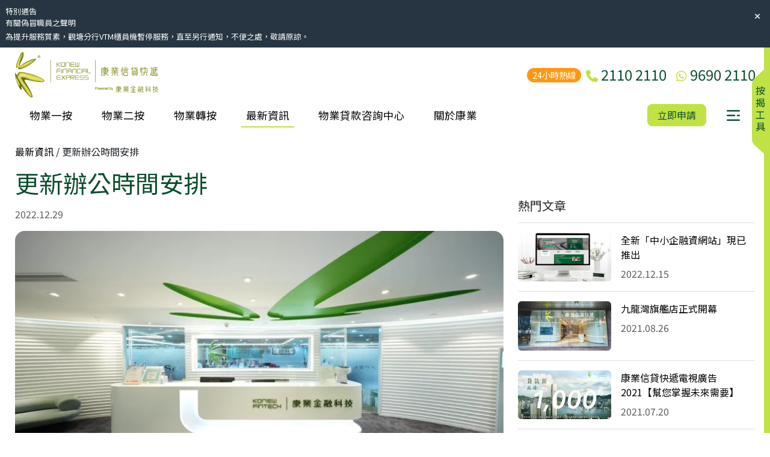

--- FILE ---
content_type: text/html
request_url: https://www.konew.com/news/arragement_2022_dec
body_size: 29212
content:
<!doctype html>
<html data-n-head-ssr lang="zh-HK" data-n-head="%7B%22lang%22:%7B%22ssr%22:%22zh-HK%22%7D%7D">

<head>
  <meta data-n-head="ssr" charset="utf-8"><meta data-n-head="ssr" name="viewport" content="width=device-width,initial-scale=1"><meta data-n-head="ssr" data-hid="og:type" property="og:type" content="website"><meta data-n-head="ssr" data-hid="og:website" property="og:website" content="Konew"><meta data-n-head="ssr" data-hid="og:site_name" property="og:site_name" content="Konew"><meta data-n-head="ssr" data-hid="og:image:width" property="og:image:width" content="1200"><meta data-n-head="ssr" data-hid="og:image:height" property="og:image:height" content="630"><meta data-n-head="ssr" data-hid="og:image:alt" property="og:image:alt" content="康業信貸快遞提供的物業貸款額高達1億5,000萬。即按、即批、即辦妥，專人為你制定的特快樓按、物業按揭、財務按揭等計劃，解決資金周轉、應急周轉貸款的需要，特快貸款申請，15 分鐘初步審批，24 小時貸款過數。"><meta data-n-head="ssr" name="theme-color" content="#0B1826"><meta data-n-head="ssr" name="format-detection" content="telephone=no"><meta data-n-head="ssr" data-hid="og:url" property="og:url" content="https://www.konew.com/news/arragement_2022_dec"><meta data-n-head="ssr" data-hid="i18n-og" property="og:locale" content="zh_HK"><meta data-n-head="ssr" data-hid="i18n-og-alt-en" property="og:locale:alternate" content="en"><meta data-n-head="ssr" data-hid="i18n-og-alt-zh-CN" property="og:locale:alternate" content="zh_CN"><meta data-n-head="ssr" data-hid="og:title" property="og:title" content="更新辦公時間安排"><meta data-n-head="ssr" data-hid="description" name="description" content="辦公時間安排 - 中環總行營業時間︰星期一至五，上午9時至晚上7時15分。"><meta data-n-head="ssr" data-hid="og:description" property="og:description" content="辦公時間安排 - 中環總行營業時間︰星期一至五，上午9時至晚上7時15分。"><meta data-n-head="ssr" data-hid="keywords" name="keywords" content="辦公時間安排"><meta data-n-head="ssr" data-hid="og:image" property="og:image" content="https://www.konew.com/_nuxt/image/48c6d5.png"><title>更新辦公時間安排 | 物業按揭貸款 樓宇按揭 特快財務信貸及借貸 – 康業信貸快遞</title><link data-n-head="ssr" rel="dns-prefetch" href="https://cdnjs.cloudflare.com"><link data-n-head="ssr" rel="icon" type="image/x-icon" href="https://www.konew.com/favicon.ico"><link data-n-head="ssr" data-hid="apple-touch-icon" rel="apple-touch-icon" href="https://www.konew.com/images/apple-touch-icon.png"><link data-n-head="ssr" rel="icon" href="https://www.konew.com/images/apple-touch-icon.png"><link data-n-head="ssr" data-hid="canonical" rel="canonical" href="https://www.konew.com/news/arragement_2022_dec"><link data-n-head="ssr" data-hid="preconnect-googleapis" rel="preconnect" href="https://fonts.googleapis.com"><link data-n-head="ssr" data-hid="i18n-alt-en" rel="alternate" href="https://www.konew.com/en-US/news/arragement_2022_dec" hreflang="en"><link data-n-head="ssr" data-hid="i18n-alt-zh-HK" rel="alternate" href="https://www.konew.com/news/arragement_2022_dec" hreflang="zh-HK"><link data-n-head="ssr" data-hid="i18n-alt-zh-CN" rel="alternate" href="https://www.konew.com/zh-CN/news/arragement_2022_dec" hreflang="zh-CN"><link data-n-head="ssr" data-hid="image_src" rel="image_src" href="https://www.konew.com/_nuxt/image/48c6d5.png"><link data-n-head="ssr" rel="preload" as="image" href="https://www.konew.com/_nuxt/image/b5aca8.webp"><link rel="preload" href="/_nuxt/90be99d.js" as="script"><link rel="preload" href="/_nuxt/cc39a00.js" as="script"><link rel="preload" href="/_nuxt/f81d684.js" as="script"><link rel="preload" href="/_nuxt/0921a33.js" as="script"><link rel="preload" href="/_nuxt/e85e2aa.js" as="script"><link rel="preload" href="/_nuxt/33fb173.js" as="script"><link rel="preload" href="/_nuxt/4236c8c.js" as="script"><link rel="preload" href="/_nuxt/5eba745.js" as="script"><link rel="preload" href="/_nuxt/5f6ca0d.js" as="script"><link rel="preload" href="/_nuxt/163ab42.js" as="script"><link rel="preload" href="/_nuxt/9f73edc.js" as="script"><link rel="preload" href="/_nuxt/css/1a24fc2.css" as="style"><link rel="preload" href="/_nuxt/3bc3f4a.js" as="script"><link rel="preload" href="/_nuxt/f1024f2.js" as="script"><link rel="preload" href="/_nuxt/e6291e5.js" as="script"><link rel="preload" href="/_nuxt/css/5e49346.css" as="style"><link rel="preload" href="/_nuxt/6d9d370.js" as="script"><link rel="preload" href="/_nuxt/css/575c2a1.css" as="style"><link rel="preload" href="/_nuxt/a32467d.js" as="script"><link rel="preload" href="/_nuxt/fa8feeb.js" as="script"><link rel="preload" href="/_nuxt/11892a8.js" as="script"><link rel="preload" href="/_nuxt/515a682.js" as="script"><link rel="preload" href="/_nuxt/3eecf3b.js" as="script"><link rel="preload" href="/_nuxt/b65242e.js" as="script"><link rel="preload" href="/_nuxt/f8e17c5.js" as="script"><link rel="preload" href="/_nuxt/16b7d35.js" as="script"><link rel="preload" href="/_nuxt/css/4d89f07.css" as="style"><link rel="preload" href="/_nuxt/563af76.js" as="script"><link rel="preload" href="/_nuxt/css/0d0504c.css" as="style"><link rel="preload" href="/_nuxt/fc9820b.js" as="script"><link rel="preload" href="/_nuxt/css/8ad1db3.css" as="style"><link rel="preload" href="/_nuxt/4551e31.js" as="script"><link rel="preload" href="/_nuxt/css/6fee529.css" as="style"><link rel="preload" href="/_nuxt/61e5cdf.js" as="script"><link rel="preload" href="/_nuxt/css/413ed6a.css" as="style"><link rel="preload" href="/_nuxt/bd14133.js" as="script"><link rel="preload" href="/_nuxt/1be86f7.js" as="script"><link rel="preload" href="/_nuxt/css/b7f8692.css" as="style"><link rel="preload" href="/_nuxt/cb28c8a.js" as="script"><link rel="preload" href="/_nuxt/56cbc4b.js" as="script"><link rel="stylesheet" href="/_nuxt/css/1a24fc2.css"><link rel="stylesheet" href="/_nuxt/css/5e49346.css"><link rel="stylesheet" href="/_nuxt/css/575c2a1.css"><link rel="stylesheet" href="/_nuxt/css/4d89f07.css"><link rel="stylesheet" href="/_nuxt/css/0d0504c.css"><link rel="stylesheet" href="/_nuxt/css/8ad1db3.css"><link rel="stylesheet" href="/_nuxt/css/6fee529.css"><link rel="stylesheet" href="/_nuxt/css/413ed6a.css"><link rel="stylesheet" href="/_nuxt/css/b7f8692.css"><link rel="preload" href="/_nuxt/static/1768955091/news/arragement_2022_dec/state.js" as="script"><link rel="preload" href="/_nuxt/static/1768955091/news/arragement_2022_dec/payload.js" as="script"><link rel="preload" href="/_nuxt/static/1768955091/manifest.js" as="script"> 
  <!-- Google Tag Manager -->
  <script>!function(e,t,a,n){e[n]=e[n]||[],e[n].push({"gtm.start":(new Date).getTime(),event:"gtm.js"});e=t.getElementsByTagName(a)[0],n=t.createElement(a);n.async=!0,n.src="https://www.googletagmanager.com/gtm.js?id=GTM-W2L5N9Z",e.parentNode.insertBefore(n,e)}(window,document,"script","dataLayer")</script>
  <!-- End Google Tag Manager -->
  <script>window.dataLayer=window.dataLayer||[]</script>
    
</head>

<body>
  <!-- gclick -->
  <script>function getParam(e){e=RegExp("[?&]"+e+"=([^&]*)").exec(window.location.search);return e&&decodeURIComponent(e[1].replace(/\+/g," "))}function getExpiryRecord(e){return{value:e,expiryDate:(new Date).getTime()+7776e6}}function addGclid(){var t,e=getParam("gclid"),a=null,n=getParam("gclsrc"),n=!n||-1!==n.indexOf("aw"),n=(["gclid_field"].forEach(function(e){document.getElementById(e)&&(t=document.getElementById(e))}),e&&n&&(a=getExpiryRecord(e),localStorage.setItem("gclid",JSON.stringify(a))),a||JSON.parse(localStorage.getItem("gclid"))),e=n&&(new Date).getTime()<n.expiryDate;t&&e&&(t.value=n.value)}window.addEventListener("load",addGclid)</script>
  <!-- /gclick -->
  <div data-server-rendered="true" id="__nuxt"><!----><div id="__layout"><div class="wrapper" data-v-53037fe0><!----> <header data-fetch-key="0" class="position-sticky bg-white shadow-smX header-menu" style="top:0;z-index:10" data-v-53037fe0><div class="content-width--header content-padding content-padding--header pt-0 pt-lg-1"><div class="navbar-expand-lg"><nav class="navbar bg-white fixed-topX py-1"><div class="container-fluidX px-2 px-lg-0 w-100"><div class="row g-0 align-items-center"><div class="col-auto col-lg text-center text-lg-start"><div class="ps-0 ps-lg-0"><a href="/" id="logo_home" class="d-inline-block"><img src="/_nuxt/image/46022f.webp" alt="Konew 康業信貸" loading="lazy" sizes="(max-width: 640px) 100vw, (max-width: 768px) 50vw, 400px" srcset="/_nuxt/image/c5d6b1.webp 640w, /_nuxt/image/d36535.webp 384w, /_nuxt/image/46022f.webp 400w" class="img-fluid logo"></a></div></div> <div class="col-auto col-lg ms-auto"><div class="d-noneX d-lg-table ms-auto"><div class="row g-0 align-items-center"><div class="col-auto col-lg-auto text-end pe-0 pe-lg-3"><div class="text fs-4 lh-1 pe-3 pe-lg-0 position-relative"><span class="position-absolute top-50 start-0 translate-middle-yXX badge rounded-pill bg-free fw-normal flag_24" style="font-size:.9rem">24小時熱線
                      </span> <a href="tel:21102110" title="2110 2110" id="phone_button" class="primary-text-color"><i class="fa-solid fa-phone fs-5 secondary-text-color"></i> <span title="24小時熱線" class="d-none d-lg-inline-block">2110 2110
                        </span></a></div></div> <div class="col-auto col-lg-auto text-end pe-0 pe-lg-0"><div class="text fs-4 lh-1 pe-3 pe-lg-0"><a href="https://api.whatsapp.com/send?phone=85296902110&text=你好，想查詢物業貸款服務" title="9690 2110" id="wtsapp_button" target="_blank" class="primary-text-color"><i class="fa-brands fa-whatsapp fs-5 secondary-text-color"></i> <span class="d-none d-lg-inline-block">9690 2110</span></a></div></div> <div class="col-auto col-lg-auto text-end pe-1 pe-lg-0 d-none"><span class="locale-swtich"><span><a href="/en-US/news/arragement_2022_dec" class="Xd-block px-1 primary-text-color opacity-75">EN</a></span><span><a href="/news/arragement_2022_dec" class="Xd-block px-1 text-dark fw-bold">繁</a></span><span><a href="/zh-CN/news/arragement_2022_dec" class="Xd-block px-1 primary-text-color opacity-75">簡</a></span></span></div></div></div></div></div></div></nav> <div><div tabindex="-1" id="offcanvasNavbar" aria-labelledby="offcanvasNavbarLabel" class="offcanvas offcanvas-end offcanvas--header"><div class="offcanvas-body"><div class="w-100 py-1"><div class="row align-items-center"><div class="col-12 col-lg"><div class="header-menu-links"><div class="row gy-0 gx-0"><div class="col-12 col-lg-auto px-lg-3"><a href="/products/first-mortgage" id="first_mortgage_header" title="物業一按" class="px-0 px-lg-2">物業一按</a></div><div class="col-12 col-lg-auto px-lg-3"><a href="/products/second-mortgage" id="second_mortgage_header" title="物業二按" class="px-0 px-lg-2">物業二按</a></div><div class="col-12 col-lg-auto px-lg-3"><a href="/products/transfer-mortgage" id="transfer_mortgage_header" title="物業轉按" class="px-0 px-lg-2">物業轉按</a></div><div class="col-12 col-lg-auto px-lg-3"><a href="/news" id="news_header" title="最新資訊" class="px-0 px-lg-2 active">最新資訊</a></div><div class="col-12 col-lg-auto px-lg-3"><a href="/center" id="center_header" title="物業貸款咨詢中心" class="px-0 px-lg-2">物業貸款咨詢中心</a></div><div class="col-12 col-lg-auto px-lg-3"><a href="/about-us" id="about_us_header" title="關於康業" class="px-0 px-lg-2">關於康業</a></div></div></div></div> <div class="col-12 col-lg-auto ms-lg-auto"><div class="d-block d-lg-table mx-auto pt-3 pt-lg-0"><div class="row g-2"><div class="col-8 col-lg-auto"><a data-bs-toggle="modal" data-bs-target="#applicationFormModal" href="/application/form" id="short_form_apply_header" data-section="header-nav" data-action="apply-loan" class="btn w-100 btn--konew px-3">立即申請</a></div></div></div></div> <div class="col-auto d-none d-lg-block"><div role="button" class="me-3" style="width:42px"><div class="ratio ratio-1x1"><div><div class="d-flex h-100 flex-column justify-content-center text-center"><div class="pb-1"><img src="/_nuxt/img/menu.ab614d1.svg" alt="更多資訊" title="更多資訊" loading="lazy" class="small-icon"> <div class="small-icon active"><button type="button" data-bs-dismiss="modal" aria-label="Close" class="btn-close opacity-100"></button></div></div></div></div></div></div></div></div> <div class="pt-5 d-block d-lg-none"><div class="lang-items row"><div class="lang-item col-auto"><a href="/en-US/news/arragement_2022_dec" class="d-block ratio ratio-1x1 border rounded-circle bg-white border" style="width:3rem"><div><div class="d-flex flex-column align-items-center justify-content-center h-100"><div class="flex-item">EN</div></div></div></a></div><div class="lang-item col-auto"><a href="/news/arragement_2022_dec" class="d-block ratio ratio-1x1 border rounded-circle bg-white secondary-border-color primary-text-color" style="width:3rem"><div><div class="d-flex flex-column align-items-center justify-content-center h-100"><div class="flex-item">繁</div></div></div></a></div><div class="lang-item col-auto"><a href="/zh-CN/news/arragement_2022_dec" class="d-block ratio ratio-1x1 border rounded-circle bg-white border" style="width:3rem"><div><div class="d-flex flex-column align-items-center justify-content-center h-100"><div class="flex-item">簡</div></div></div></a></div></div></div></div></div></div></div></div> <div class="desktopMenu position-absolute bg-white start-0 w-100 section-desktop-menu desktop-menu-bg" data-v-f0773488><div class="d-flex flex-column h-100 justify-content-start" data-v-f0773488><div class="d-block d-lg-none content-paddingX" data-v-f0773488><div class="pb-3" data-v-f0773488></div> <div class="text-start" style="padding-right:11px" data-v-f0773488><button type="button" class="btn-close py-3 ps-1 pe-5 opacity-100" data-v-f0773488></button></div> <div class="pb-4" data-v-f0773488></div></div> <div class="flex-item d-none d-lg-block" style="height:135px" data-v-f0773488></div> <div class="flex-item flex-fill" data-v-f0773488><div class="d-flex flex-column desktop-menu-middle h-100" data-v-f0773488><div class="flex-item" data-v-f0773488><div class="overflow-scroll-custom" data-v-f0773488><div class="content-width--header content-padding content-padding--headerX pt-0 pt-lg-3" data-v-f0773488><div class="pe-3 pe-lg-0" data-v-f0773488><div class="row" data-v-f0773488><div class="col-10 col-lg-4 order-1" data-v-f0773488><div class="links pb-5 pb-lg-4" data-v-f0773488><div class="item mb-3" data-v-f0773488><a href="/products/first-mortgage" title="「物業一按」貸款" id="first_mortgage_header_menu" class="primary-text-color text-decoration-none fs-4" data-v-f0773488><!---->「物業一按」貸款
                        </a></div><div class="item mb-3" data-v-f0773488><a href="/products/second-mortgage" title="「物業二按」貸款" id="second_mortgage_header_menu" class="primary-text-color text-decoration-none fs-4" data-v-f0773488><!---->「物業二按」貸款
                        </a></div><div class="item mb-3" data-v-f0773488><a href="/products/transfer-mortgage" title="物業轉按" id="transfer_mortgage_header_menu" class="primary-text-color text-decoration-none fs-4" data-v-f0773488><span class="hidden-text hidden-en" data-v-f0773488>「</span>物業轉按
                        </a></div><div class="item mb-3" data-v-f0773488><a href="/products/sme" title="中小企貸款" id="sme_header_menu" class="primary-text-color text-decoration-none fs-4" data-v-f0773488><span class="hidden-text hidden-en" data-v-f0773488>「</span>中小企貸款
                        </a></div><div class="item mb-3" data-v-f0773488><a href="/products/kcash" title="免樓契業主私人貸款" id="kcash_header_menu" class="primary-text-color text-decoration-none fs-4" data-v-f0773488><span class="hidden-text hidden-en" data-v-f0773488>「</span>免樓契業主私人貸款
                        </a></div> <div class="pt-2 d-block d-lg-none" data-v-f0773488><a data-bs-toggle="modal" data-bs-target="#applicationFormModal" href="/application/form" id="short_form_apply_header_menu" class="btn btn--konew px-5" data-v-f0773488>立即申請</a></div></div></div> <div class="col-2 col-lg-auto order-2 order-lg-5" data-v-f0773488><div data-v-f0773488><div class="lang-items pt-2" data-v-f0773488><div class="lang-item mb-3" data-v-f0773488><a href="/en-US/news/arragement_2022_dec" class="d-block ratio ratio-1x1 border rounded-circle bg-white border" style="width:3rem" data-v-f0773488><div data-v-f0773488><div class="d-flex flex-column align-items-center justify-content-center h-100" data-v-f0773488><div class="flex-item" data-v-f0773488>
                                  EN
                                </div></div></div></a></div><div class="lang-item mb-3" data-v-f0773488><a href="/news/arragement_2022_dec" class="d-block ratio ratio-1x1 border rounded-circle secondary-border-color primary-text-color secondary-bg-color" style="width:3rem" data-v-f0773488><div data-v-f0773488><div class="d-flex flex-column align-items-center justify-content-center h-100" data-v-f0773488><div class="flex-item" data-v-f0773488>
                                  繁
                                </div></div></div></a></div><div class="lang-item mb-3" data-v-f0773488><a href="/zh-CN/news/arragement_2022_dec" class="d-block ratio ratio-1x1 border rounded-circle bg-white border" style="width:3rem" data-v-f0773488><div data-v-f0773488><div class="d-flex flex-column align-items-center justify-content-center h-100" data-v-f0773488><div class="flex-item" data-v-f0773488>
                                  簡
                                </div></div></div></a></div></div></div></div> <div class="col-12 col-lg-3 order-3" data-v-f0773488><div class="links pb-4" data-v-f0773488><div class="item mb-2 mb-lg-2" data-v-f0773488><a href="/about-us" title="關於我們" id="about_us_header_menu" class="fw-bold text-decoration-none" data-v-f0773488>
                          關於我們
                        </a></div><div class="item mb-2 mb-lg-2" data-v-f0773488><a href="/news" title="最新資訊" id="news_header_menu" class="fw-bold text-decoration-none" data-v-f0773488>
                          最新資訊
                        </a></div><div class="item mb-2 mb-lg-2" data-v-f0773488><a href="/faq" title="常見問題" id="faq_header_menu" class="fw-bold text-decoration-none" data-v-f0773488>
                          常見問題
                        </a></div><div class="item mb-2 mb-lg-2" data-v-f0773488><a href="/join-us" title="加入我們" id="join_us_header_menu" class="fw-bold text-decoration-none" data-v-f0773488>
                          加入我們
                        </a></div><div class="item mb-2 mb-lg-2" data-v-f0773488><a href="/center" title="物業貸款咨詢中心" id="center_header_menu" class="fw-bold text-decoration-none" data-v-f0773488>
                          物業貸款咨詢中心
                        </a></div><div class="item mb-2 mb-lg-2" data-v-f0773488><a href="/blog" title="信貸財務資訊快遞" id="blog_header_menu" class="fw-bold text-decoration-none" data-v-f0773488>
                          信貸財務資訊快遞
                        </a></div><div class="item mb-2 mb-lg-2" data-v-f0773488><a href="/contact-us" title="聯絡我們" id="contact_us_header_menu" class="fw-bold text-decoration-none" data-v-f0773488>
                          聯絡我們
                        </a></div></div></div> <div class="col-12 col-lg order-4" data-v-f0773488><div class="links pb-4" data-v-f0773488><div class="item mb-2 mb-lg-2" data-v-f0773488><a href="/legal" title="法律聲明" id="legal_header_menu" target="_self" class="text-decoration-none" data-v-f0773488>
                          法律聲明
                        </a></div><div class="item mb-2 mb-lg-2" data-v-f0773488><a href="/disclaimer" title="免責條款" id="disclaimer_header_menu" target="_self" class="text-decoration-none" data-v-f0773488>
                          免責條款
                        </a></div><div class="item mb-2 mb-lg-2" data-v-f0773488><a href="/privacy" title="私隱政策及個人資料收集聲明" id="privacy_header_menu" target="_blank" class="text-decoration-none" data-v-f0773488>
                          私隱政策及個人資料收集聲明
                        </a></div><div class="item mb-2 mb-lg-2" data-v-f0773488><a href="/loan-application-terms" title="貸款申請條款" id="loan_application_terms_header_menu" target="_self" class="text-decoration-none" data-v-f0773488>
                          貸款申請條款
                        </a></div></div></div></div></div></div> <div class="d-block d-lg-none" data-v-f0773488><div class="content-width--header content-padding pt-0 pt-lg-3" data-v-f0773488></div> <div class="pb-5" data-v-f0773488></div> <div class="pb-5" data-v-f0773488></div> <div class="pb-5" data-v-f0773488></div> <div class="pb-5" data-v-f0773488></div> <div class="iphone-bottom-padding" data-v-f0773488></div></div> <div class="d-none d-lg-block" data-v-f0773488></div></div></div></div></div> <div class="flex-item d-none d-lg-block" data-v-f0773488><div class="d-flex flex-column h-100 justify-content-end" data-v-f0773488><div class="flex-item" data-v-f0773488><div class="content-width--header content-padding pt-0 pt-lg-3" data-v-f0773488></div> <div class="footer-copyright text-light" data-v-f0773488><div class="content-width-large content-padding py-4" data-v-f0773488><div class="row align-items-center" data-v-f0773488><div class="col col-lg footer_copyright_text" data-v-f0773488>
                  Copyright © 2025 Konew.
                  <br class="d-block d-lg-none" data-v-f0773488>All rights reserved.
                  <br class="d-block d-lg-none" data-v-f0773488>Last modified on
                  1.21.2026 8:25:09 AM
                </div> <div class="col-auto text-end" data-v-f0773488><a href="https://www.facebook.com/konewhk/" title="Facebook" class="d-inline-block text-light p-1" data-v-f0773488><span class="px-2" data-v-f0773488><i class="fa-brands fa-facebook-f" data-v-f0773488></i></span></a> <a href="https://www.youtube.com/user/konew21102110" title="YouTube" class="d-inline-block text-light p-1" data-v-f0773488><span class="px-2" data-v-f0773488><i class="fa-brands fa-youtube" data-v-f0773488></i></span></a></div></div></div></div></div> <div class="d-block d-lg-none" data-v-f0773488><div class="pb-5" data-v-f0773488></div> <div class="pb-5" data-v-f0773488></div></div></div></div></div></div></div></header> <div class="content-wrapper" data-v-53037fe0><div class="main-content-padding" data-v-53037fe0><section data-v-53037fe0><div class="content-width--header content-padding pb-0 pb-lg-5"><!----> <section class="mt-4"><div class="ly--outer--container"><div class="row"><div class="col-12 mb-3"><a href="/news" title="最新資訊" class="text-decoration-none">最新資訊</a>
            /
            更新辦公時間安排
          </div> <div class="col-12 col-lg-8"><div class="image"><h1 title="更新辦公時間安排" class="blog_post_title primary-text-color fs-1">
                更新辦公時間安排
              </h1> <div class="blog_post_date text-muted pb-3 pt-2">
                2022.12.29
              </div> <div class="blog_post_image pb-3"><div class="ratio ratio--fb rounded-4 overflow-hidden"><img src="/_nuxt/image/b5aca8.webp" title="更新辦公時間安排" alt="更新辦公時間安排" class="h-100 w-100" style="object-fit:cover"></div></div></div> <div class="blog_body"><div><p><strong title="更新辦公時間安排">更新辦公時間安排</strong></p>
<p>本公司現不需要預約到訪，回復正常辦公安排。詳情請與我們的客戶服務主任聯絡。</p>
<p>查詢熱線︰2110-2110</p>
<p>中環總行營業時間︰星期一至五，上午9時至晚上7時; 星期六，上午9時至下午1時，敬請留意。</p>
<p>更新時間：2022年12月29日</p>
</div></div> <div class="blog_post_tagline mb-3 py-2"><span class="py-1 px-3 bg-light lh-1 secondary-text-color-dark rounded-pill small me-2">#news</span></div> <div class="d-block d-lg-none pb-4"></div></div> <div class="col-12 col-lg-4"><div class="position-sticky" style="top:90px"><h5 class="pb-3 mb-0" style="border-bottom:1px solid #dddee7">
                熱門文章
              </h5> <div class="post_list"><div class="item"><!----></div><div class="item"><div><div class="py-3"><div class="row mb-0 g-3"><div class="col-5"><div class="blog_post_image"><div class="ratio ratio--fb rounded overflow-hidden"><a href="/news/new-sme-loan-website" title="全新「中小企融資網站」現已推出"><img src="//images.ctfassets.net/twlzcjktou0q/qmgXrMHVIfgpcotZP6kzS/5f108ca24a11bb91fc08aa596b946498/SME_1200x630_V4.png?h=200&w=200&fm=webp" title="全新「中小企融資網站」現已推出" alt="全新「中小企融資網站」現已推出" loading="lazy" class="h-100 w-100" style="object-fit:cover"></a></div></div></div> <div class="col"><div class="pb-2"><a href="/news/new-sme-loan-website" title="全新「中小企融資網站」現已推出" class="title text-decoration-none line-clamp-2">
                              全新「中小企融資網站」現已推出
                            </a></div> <div class="date blog_post_date text-muted">
                            2022.12.15
                          </div></div></div></div> <div style="border-bottom:1px solid #dddee7"></div></div></div><div class="item"><div><div class="py-3"><div class="row mb-0 g-3"><div class="col-5"><div class="blog_post_image"><div class="ratio ratio--fb rounded overflow-hidden"><a href="/news/kowloon_bay_new_shop" title="九龍灣旗艦店正式開幕"><img src="//images.ctfassets.net/twlzcjktou0q/4gQVSv5xEwbOV4zHFTjxmL/c384c90677708413ecde25a8ddace11c/sme_center.png?h=200&w=200&fm=webp" title="九龍灣旗艦店正式開幕" alt="九龍灣旗艦店正式開幕" loading="lazy" class="h-100 w-100" style="object-fit:cover"></a></div></div></div> <div class="col"><div class="pb-2"><a href="/news/kowloon_bay_new_shop" title="九龍灣旗艦店正式開幕" class="title text-decoration-none line-clamp-2">
                              九龍灣旗艦店正式開幕
                            </a></div> <div class="date blog_post_date text-muted">
                            2021.08.26
                          </div></div></div></div> <div style="border-bottom:1px solid #dddee7"></div></div></div><div class="item"><div><div class="py-3"><div class="row mb-0 g-3"><div class="col-5"><div class="blog_post_image"><div class="ratio ratio--fb rounded overflow-hidden"><a href="/news/tvc_2021" title="康業信貸快遞電視廣告2021【幫您掌握未來需要】"><img src="//images.ctfassets.net/twlzcjktou0q/tsG2VJzDaLSdOqCDwUDQL/ee0ee179875b8653385392a8416934d2/TVC.PNG?h=200&w=200&fm=webp" title="康業信貸快遞電視廣告2021【幫您掌握未來需要】" alt="康業信貸快遞電視廣告2021【幫您掌握未來需要】" loading="lazy" class="h-100 w-100" style="object-fit:cover"></a></div></div></div> <div class="col"><div class="pb-2"><a href="/news/tvc_2021" title="康業信貸快遞電視廣告2021【幫您掌握未來需要】" class="title text-decoration-none line-clamp-2">
                              康業信貸快遞電視廣告2021【幫您掌握未來需要】
                            </a></div> <div class="date blog_post_date text-muted">
                            2021.07.20
                          </div></div></div></div> <div style="border-bottom:1px solid #dddee7"></div></div></div><div class="item"><div><div class="py-3"><div class="row mb-0 g-3"><div class="col-5"><div class="blog_post_image"><div class="ratio ratio--fb rounded overflow-hidden"><a href="/news/one_minute_supermarket" title=" 「唔駛慳，康業會埋單！」一分鐘超市大作戰"><img src="//images.ctfassets.net/twlzcjktou0q/1w0V0Iu58D5VXZTt6EgVIX/c55a29d376188bbbed8c09cce4f27175/supermarket_1-minute_challenge.jpg?h=200&w=200&fm=webp" title=" 「唔駛慳，康業會埋單！」一分鐘超市大作戰" alt=" 「唔駛慳，康業會埋單！」一分鐘超市大作戰" loading="lazy" class="h-100 w-100" style="object-fit:cover"></a></div></div></div> <div class="col"><div class="pb-2"><a href="/news/one_minute_supermarket" title=" 「唔駛慳，康業會埋單！」一分鐘超市大作戰" class="title text-decoration-none line-clamp-2">
                               「唔駛慳，康業會埋單！」一分鐘超市大作戰
                            </a></div> <div class="date blog_post_date text-muted">
                            2021.05.06
                          </div></div></div></div> <div style="border-bottom:1px solid #dddee7"></div></div></div></div></div></div></div></div></section></div></section></div></div> <footer data-fetch-key="data-v-4dba43e3:0" class="main-footer" data-v-4dba43e3 data-v-53037fe0><div class="content-width-large content-padding py-5" data-v-4dba43e3><div class="mb-4" data-v-4dba43e3><img src="/_nuxt/image/46022f.webp" alt="Konew 康業信貸" loading="lazy" sizes="(max-width: 640px) 100vw, (max-width: 768px) 50vw, 400px" srcset="/_nuxt/image/c5d6b1.webp 640w, /_nuxt/image/d36535.webp 384w, /_nuxt/image/46022f.webp 400w" class="img-fluid logo" data-v-4dba43e3></div> <div class="footer-links" data-v-4dba43e3><div class="row" data-v-4dba43e3><div class="col-auto" data-v-4dba43e3><div class="footer-first-col" data-v-4dba43e3><div class="contact mb-4" data-v-4dba43e3><div class="title fs-5 mb-1" data-v-4dba43e3><strong class="primary-text-color" data-v-4dba43e3>
                  24小時熱線</strong></div> <div class="text fs-4 fw-bold lh-1" data-v-4dba43e3><a href="tel:21102110" title="2110 2110" class="primary-text-color" data-v-4dba43e3><i class="fa-solid fa-phone fs-5 secondary-text-color" data-v-4dba43e3></i>
                  2110 2110
                </a></div> <hr style="max-width:250px;border-color:#adadad" data-v-4dba43e3> <div class="mb-1" data-v-4dba43e3><strong class="primary-text-color" data-v-4dba43e3>Whatsapp即時查詢</strong></div> <div class="text fs-4 fw-bold lh-1" data-v-4dba43e3><a href="https://api.whatsapp.com/send?phone=85296902110&text=你好，想查詢物業貸款服務" title="9690 2110" target="_blank" class="primary-text-color" data-v-4dba43e3><i class="fa-brands fa-whatsapp fs-5 secondary-text-color" data-v-4dba43e3></i>
                  9690 2110
                </a></div></div> <div class="text small" data-v-4dba43e3><strong data-v-4dba43e3>康業資本國際有限公司</strong> <div class="text pb-3 lh-1" data-v-4dba43e3>
                放債人牌照號碼：0918/2025
              </div></div></div></div> <div class="col-12 col-lg" data-v-4dba43e3><div class="row" data-v-4dba43e3><div class="col-12 col-lg pb-3 pb-lg-0" data-v-4dba43e3><div class="content" data-v-4dba43e3><div class="title fs-5 mb-2" data-v-4dba43e3><strong data-v-4dba43e3>我們的產品</strong></div> <div class="text" data-v-4dba43e3><ul class="footer-links-ul" data-v-4dba43e3><li class="py-1 mb-1 lh-sm" data-v-4dba43e3><a href="/products/first-mortgage" target="_self" class="footer-links-hover-animation" data-v-4dba43e3>「物業一按」貸款</a></li><li class="py-1 mb-1 lh-sm" data-v-4dba43e3><a href="/products/second-mortgage" target="_self" class="footer-links-hover-animation" data-v-4dba43e3>「物業二按」貸款</a></li><li class="py-1 mb-1 lh-sm" data-v-4dba43e3><a href="/products/transfer-mortgage" target="_self" class="footer-links-hover-animation" data-v-4dba43e3>物業轉按</a></li><li class="py-1 mb-1 lh-sm" data-v-4dba43e3><a href="/products/sme" target="_self" class="footer-links-hover-animation" data-v-4dba43e3>中小企貸款</a></li><li class="py-1 mb-1 lh-sm" data-v-4dba43e3><a href="/products/kcash" target="_self" class="footer-links-hover-animation" data-v-4dba43e3>免樓契業主私人貸款</a></li></ul></div></div></div><div class="col-12 col-lg pb-3 pb-lg-0" data-v-4dba43e3><div class="content" data-v-4dba43e3><div class="title fs-5 mb-2" data-v-4dba43e3><strong data-v-4dba43e3>按揭工具</strong></div> <div class="text" data-v-4dba43e3><ul class="footer-links-ul" data-v-4dba43e3><li class="py-1 mb-1 lh-sm" data-v-4dba43e3><a href="/calculators/mortgage-calculator" target="_self" class="footer-links-hover-animation" data-v-4dba43e3>財務按揭計算機</a></li><li class="py-1 mb-1 lh-sm" data-v-4dba43e3><a href="/calculators/property-valuation" target="_self" class="footer-links-hover-animation" data-v-4dba43e3>物業估價</a></li><li class="py-1 mb-1 lh-sm" data-v-4dba43e3><a href="/calculators/affordability-calculator" target="_self" class="footer-links-hover-animation" data-v-4dba43e3>負擔能力計算機</a></li></ul></div></div></div><div class="col-12 col-lg pb-3 pb-lg-0" data-v-4dba43e3><div class="content" data-v-4dba43e3><div class="title fs-5 mb-2" data-v-4dba43e3><strong data-v-4dba43e3>公司資訊</strong></div> <div class="text" data-v-4dba43e3><ul class="footer-links-ul" data-v-4dba43e3><li class="py-1 mb-1 lh-sm" data-v-4dba43e3><a href="/about-us" target="_self" class="footer-links-hover-animation" data-v-4dba43e3>關於我們</a></li><li class="py-1 mb-1 lh-sm" data-v-4dba43e3><a href="/news" target="_self" class="footer-links-hover-animation" data-v-4dba43e3>最新資訊</a></li><li class="py-1 mb-1 lh-sm" data-v-4dba43e3><a href="/faq" target="_self" class="footer-links-hover-animation" data-v-4dba43e3>常見問題</a></li><li class="py-1 mb-1 lh-sm" data-v-4dba43e3><a href="/join-us" target="_self" class="footer-links-hover-animation" data-v-4dba43e3>加入我們</a></li><li class="py-1 mb-1 lh-sm" data-v-4dba43e3><a href="/center" target="_self" class="footer-links-hover-animation" data-v-4dba43e3>物業貸款咨詢中心</a></li><li class="py-1 mb-1 lh-sm" data-v-4dba43e3><a href="/blog" target="_self" class="footer-links-hover-animation" data-v-4dba43e3>信貸財務資訊快遞</a></li><li class="py-1 mb-1 lh-sm" data-v-4dba43e3><a href="/contact-us" target="_self" class="footer-links-hover-animation" data-v-4dba43e3>聯絡我們</a></li></ul></div></div></div><div class="col-12 col-lg pb-3 pb-lg-0" data-v-4dba43e3><div class="content" data-v-4dba43e3><div class="title fs-5 mb-2" data-v-4dba43e3><strong data-v-4dba43e3>其他資訊</strong></div> <div class="text" data-v-4dba43e3><ul class="footer-links-ul" data-v-4dba43e3><li class="py-1 mb-1 lh-sm" data-v-4dba43e3><a href="/legal" target="_self" class="footer-links-hover-animation" data-v-4dba43e3>法律聲明</a></li><li class="py-1 mb-1 lh-sm" data-v-4dba43e3><a href="/disclaimer" target="_self" class="footer-links-hover-animation" data-v-4dba43e3>免責條款</a></li><li class="py-1 mb-1 lh-sm" data-v-4dba43e3><a href="/privacy" target="_self" class="footer-links-hover-animation" data-v-4dba43e3>私隱政策及個人資料收集聲明</a></li><li class="py-1 mb-1 lh-sm" data-v-4dba43e3><a href="/loan-application-terms" target="_self" class="footer-links-hover-animation" data-v-4dba43e3>貸款申請條款</a></li></ul></div></div></div></div></div></div> <div class="row" data-v-4dba43e3><div class="col-auto" data-v-4dba43e3><div class="footer-first-col pb-4 pb-lg-0" data-v-4dba43e3><div class="contact small lh-base google_remarks" data-v-4dba43e3>
              備註:
              <ol class="mb-0" data-v-4dba43e3><li data-v-4dba43e3>
                  還款期可靈活安排，年期由短至3個月至長達10年，客戶可根據自己的供款能力決定還款年期
                </li> <li data-v-4dba43e3>實際年利率最高為36%</li> <li data-v-4dba43e3>
                  簡述貨款有關費用如下以作參考:
                  <ul data-v-4dba43e3><li data-v-4dba43e3>貸款額: HK$10,000</li> <li data-v-4dba43e3>還款期為12個月, 每月還款額為HK$899</li> <li data-v-4dba43e3>利率: 月息1%</li> <li data-v-4dba43e3>實際年利率為: 12%</li> <li data-v-4dba43e3>總還款額: HK$10,788</li></ul></li></ol></div></div></div> <div class="col-12 col-lg" data-v-4dba43e3><div class="footer-download-app pb-4 pb-lg-0" data-v-4dba43e3><div class="title fs-5 mb-2" data-v-4dba43e3><strong data-v-4dba43e3>下載應用程式</strong></div> <div class="row g-3" data-v-4dba43e3><div class="col-auto" data-v-4dba43e3><div class="text-center" style="width:110px" data-v-4dba43e3><a href="/download-app-redirect" target="_blank" title="康業信貸 QR Code" class="d-block w-100" data-v-4dba43e3><div class="ratio ratio-1x1" data-v-4dba43e3><div data-v-4dba43e3><img src="/_nuxt/img/download_app.8009f8b.svg" alt="康業信貸 QR Code" format="webp" loading="lazy" title="康業信貸 QR Code" class="img-fluid img-thumbnailX p-2X border rounded-3 d-none d-lg-block" data-v-4dba43e3> <img src="/_nuxt/image/c586ee.webp" alt="康業信貸 QR Code" loading="lazy" title="康業信貸 QR Code" class="img-fluid img-thumbnailX p-2X border rounded-3 d-block d-lg-none" data-v-4dba43e3></div></div></a> <div class="pt-0 content-padding-reset" data-v-4dba43e3><small data-v-4dba43e3>康業金融科技集團</small></div></div></div> <div class="col-auto" data-v-4dba43e3><div class="d-flex flex-column h-100X justify-content-between" data-v-4dba43e3><div class="flex-item" data-v-4dba43e3><a href="https://apps.apple.com/hk/app/%E5%BA%B7%E6%A5%AD%E9%87%91%E8%9E%8D%E7%A7%91%E6%8A%80-konew/id6443785893" target="_blank" title="康業金融科技集團 下載應用程式" data-v-4dba43e3><img src="/_nuxt/image/c2f8fc.webp" alt="Konew iPhone App" loading="lazy" class="img-fluid" data-v-4dba43e3></a></div> <div class="flex-item" data-v-4dba43e3><a href="https://play.google.com/store/apps/details?id=com.konew.prop.app" target="_blank" title="康業金融科技集團 下載應用程式" data-v-4dba43e3><img src="/_nuxt/image/6152a8.webp" alt="Konew Android App" loading="lazy" class="img-fluid" data-v-4dba43e3></a></div></div></div></div></div></div> <div class="col-12 col-lg position-relative align-self-end" data-v-4dba43e3><div class="row g-0" data-v-7bc08720 data-v-4dba43e3><div class="col" data-v-7bc08720><div class="row g-3" data-v-7bc08720><div class="col-4" data-v-7bc08720><div class="ratio ratio-1x1 mx-auto" style="max-width:93px" data-v-7bc08720><div data-v-7bc08720><img src="/_nuxt/image/6974ed.webp" alt="/images/caring_company_red.png" loading="lazy" class="img-fluid h-100 w-100 object-fit-contain" data-v-7bc08720></div></div></div><div class="col-4" data-v-7bc08720><div class="ratio ratio-1x1 mx-auto" style="max-width:93px" data-v-7bc08720><div data-v-7bc08720><img src="/_nuxt/image/2a27b6.webp" alt="/images/caring_company.png" loading="lazy" class="img-fluid h-100 w-100 object-fit-contain" data-v-7bc08720></div></div></div><div class="col-4" data-v-7bc08720><div class="ratio ratio-1x1 mx-auto" style="max-width:93px" data-v-7bc08720><div data-v-7bc08720><img src="/_nuxt/image/1e651c.webp" alt="/images/happy_company_2025.png" loading="lazy" class="img-fluid h-100 w-100 object-fit-contain" data-v-7bc08720></div></div></div><div class="col-4" data-v-7bc08720><div class="ratio ratio-1x1 mx-auto" style="max-width:93px" data-v-7bc08720><div data-v-7bc08720><img src="/_nuxt/image/13bcf7.webp" alt="/images/manpower_development_tc.png" loading="lazy" class="img-fluid h-100 w-100 object-fit-contain" data-v-7bc08720></div></div></div><div class="col-4" data-v-7bc08720><div class="ratio ratio-1x1 mx-auto" style="max-width:93px" data-v-7bc08720><div data-v-7bc08720><img src="/_nuxt/image/6ad928.webp" alt="/images/mental_health.png" loading="lazy" class="img-fluid h-100 w-100 object-fit-contain" data-v-7bc08720></div></div></div><div class="col-4" data-v-7bc08720><div class="ratio ratio-1x1 mx-auto" style="max-width:93px" data-v-7bc08720><div data-v-7bc08720><img src="/_nuxt/image/82b13d.webp" alt="/images/gec.png" loading="lazy" class="img-fluid h-100 w-100 object-fit-contain" data-v-7bc08720></div></div></div></div></div> <div class="col-3 d-none d-xl-block" data-v-7bc08720></div></div></div></div></div></div> <div class="text text-center loan_warning pb-4" data-v-4dba43e3><div class="footer-warning-text-1" data-v-4dba43e3>
      忠告: 借錢梗要還，咪俾錢中介
    </div> <div class="footer-warning-text-2" data-v-4dba43e3>
      投訴熱線: 3655 1267
    </div></div> <div class="footer-copyright text-light" data-v-4dba43e3><div class="content-width-large content-padding py-4" data-v-4dba43e3><div class="row align-items-center" data-v-4dba43e3><div class="col col-lg footer_copyright_text" data-v-4dba43e3>
          Copyright © 2026 Konew. All rights reserved.
          <br class="d-block d-lg-none" data-v-4dba43e3>Last modified on
          1.21.2026
        </div> <div class="col-auto text-end" data-v-4dba43e3><div class="row g-2" data-v-4dba43e3><div class="col" data-v-4dba43e3><a href="https://www.facebook.com/konewhk/" title="康業信貸 Facebook" class="d-block text-light icon-size" data-v-4dba43e3><span data-v-4dba43e3><i class="fa-fw fa-brands fa-facebook-f" data-v-4dba43e3></i></span></a></div> <div class="col" data-v-4dba43e3><a href="https://www.youtube.com/user/konew21102110" title="康業信貸 YouTube" class="d-block text-light icon-size" data-v-4dba43e3><span data-v-4dba43e3><i class="fa-fw fa-brands fa-youtube" data-v-4dba43e3></i></span></a></div> <div class="col" data-v-4dba43e3><div data-v-3a002537 data-v-4dba43e3><div id="konew_wechat" style="cursor:pointer" data-v-3a002537><a title="康業信貸 WeChat" class="d-block text-light icon-size" data-v-3a002537 data-v-4dba43e3><img src="/_nuxt/img/wechat.d7158ca.svg" alt="" style="width:80%" data-v-3a002537 data-v-4dba43e3></a></div> <div class="popup-modal" data-v-3a002537><div class="d-flex flex-column justify-content-start h-100" data-v-3a002537><div style="height:100px" data-v-3a002537></div> <div class="d-table mx-auto" style="max-width:800px" data-v-3a002537><div s class="popup2" data-v-3a002537><div class="content px-4 pt-3 pb-4" data-v-3a002537><div class="text-end pb-3" data-v-3a002537><span class="text-light" style="cursor:pointer" data-v-3a002537><svg xmlns="http://www.w3.org/2000/svg" width="16" height="16" fill="currentColor" viewBox="0 0 16 16" class="bi bi-x-lg" data-v-3a002537><path d="M2.146 2.854a.5.5 0 1 1 .708-.708L8 7.293l5.146-5.147a.5.5 0 0 1 .708.708L8.707 8l5.147 5.146a.5.5 0 0 1-.708.708L8 8.707l-5.146 5.147a.5.5 0 0 1-.708-.708L7.293 8z" data-v-3a002537></path></svg></span></div> <div style="max-width:500px" data-v-3a002537><img src="/images/footer/konew_wechat.jpg" alt data-v-3a002537></div></div></div></div></div></div></div></div></div></div></div> <div class="d-block d-lg-none pt-4 pb-5" data-v-4dba43e3><div class="pt-2" data-v-4dba43e3></div></div> <div class="iphone-bottom-padding" data-v-4dba43e3></div></div></div></footer> <footer data-fetch-key="data-v-0b60b227:0" class="main-footer" style="display:none" data-v-0b60b227 data-v-53037fe0><div class="content-width-large content-padding py-5" data-v-0b60b227><div class="mb-4" data-v-0b60b227><img src="/_nuxt/image/46022f.webp" alt="Konew 康業信貸" loading="lazy" sizes="(max-width: 640px) 100vw, (max-width: 768px) 50vw, 400px" srcset="/_nuxt/image/c5d6b1.webp 640w, /_nuxt/image/d36535.webp 384w, /_nuxt/image/46022f.webp 400w" class="img-fluid logo" data-v-0b60b227></div> <div class="footer-links" data-v-0b60b227><div class="row" data-v-0b60b227><div class="col-auto" data-v-0b60b227><div class="footer-first-col" data-v-0b60b227><div class="contact mb-4" data-v-0b60b227><div class="title fs-5 mb-1" data-v-0b60b227><strong class="primary-text-color" data-v-0b60b227>
                  24小時熱線</strong></div> <div class="text fs-4 fw-bold lh-1" data-v-0b60b227><a href="tel:21102110" title="2110 2110" class="primary-text-color" data-v-0b60b227><i class="fa-solid fa-phone fs-5 secondary-text-color" data-v-0b60b227></i>
                  2110 2110
                </a></div> <hr style="max-width:250px;border-color:#adadad" data-v-0b60b227> <div class="mb-1" data-v-0b60b227><strong class="primary-text-color" data-v-0b60b227>Whatsapp即時查詢</strong></div> <div class="text fs-4 fw-bold lh-1" data-v-0b60b227><a href="https://api.whatsapp.com/send?phone=85296902110&text=你好，想查詢物業貸款服務" title="9690 2110" target="_blank" class="primary-text-color" data-v-0b60b227><i class="fa-brands fa-whatsapp fs-5 secondary-text-color" data-v-0b60b227></i>
                  9690 2110
                </a></div></div> <div class="text small" data-v-0b60b227><strong data-v-0b60b227>康業資本國際有限公司</strong> <div class="text pb-3 lh-1" data-v-0b60b227>
                放債人牌照號碼：0852/2024
              </div></div></div></div> <!----></div> <div class="row" data-v-0b60b227><div class="col-auto" data-v-0b60b227><div class="footer-first-col pb-4 pb-lg-0" data-v-0b60b227><div class="contact small lh-base google_remarks" data-v-0b60b227>
              備註:
              <ol class="mb-0" data-v-0b60b227><li data-v-0b60b227>
                  還款期可靈活安排，年期由短至3個月至長達10年，客戶可根據自己的供款能力決定還款年期
                </li> <li data-v-0b60b227>實際年利率最高為36%</li> <li data-v-0b60b227>
                  簡述貨款有關費用如下以作參考:
                  <ul data-v-0b60b227><li data-v-0b60b227>貸款額: HK$10,000</li> <li data-v-0b60b227>還款期為12個月, 每月還款額為HK$899</li> <li data-v-0b60b227>利率: 月息1%</li> <li data-v-0b60b227>實際年利率為: 12%</li> <li data-v-0b60b227>總還款額: HK$10,788</li></ul></li></ol></div></div></div> <!----> <!----></div></div></div> <div class="text text-center loan_warning pb-4" data-v-0b60b227><div class="footer-warning-text-1" data-v-0b60b227>
      忠告: 借錢梗要還，咪俾錢中介
    </div> <div class="footer-warning-text-2" data-v-0b60b227>
      投訴熱線: 3655 1267
    </div></div> <div class="footer-copyright text-light" data-v-0b60b227><div class="content-width-large content-padding py-4" data-v-0b60b227><div class="row align-items-center" data-v-0b60b227><div class="col col-lg footer_copyright_text" data-v-0b60b227>
          Copyright © 2026 Konew. All rights reserved.
          <br class="d-block d-lg-none" data-v-0b60b227>Last modified on
          1.21.2026
        </div> <div class="col-auto text-end" data-v-0b60b227><div class="row g-2" data-v-0b60b227><div class="col" data-v-0b60b227><a href="https://www.facebook.com/konewhk/" title="康業信貸 Facebook" class="d-block text-light icon-size" data-v-0b60b227><span data-v-0b60b227><i class="fa-fw fa-brands fa-facebook-f" data-v-0b60b227></i></span></a></div> <div class="col" data-v-0b60b227><a href="https://www.youtube.com/user/konew21102110" title="康業信貸 YouTube" class="d-block text-light icon-size" data-v-0b60b227><span data-v-0b60b227><i class="fa-fw fa-brands fa-youtube" data-v-0b60b227></i></span></a></div></div></div></div> <div class="d-block d-lg-none pt-4 pb-5" data-v-0b60b227><div class="pt-2" data-v-0b60b227></div></div> <div class="iphone-bottom-padding" data-v-0b60b227></div></div></div></footer> <div data-v-53037fe0><div class="d-block d-lg-none" data-v-7aa297bd data-v-53037fe0><div tabindex="-1" id="offcanvasBottomProducts" class="offcanvas offcanvas-bottom offcanvas--bottom-bar rounded-5" data-v-7aa297bd><div class="offcanvas-body small" data-v-7aa297bd><div class="content" data-v-7aa297bd><div class="row" data-v-7aa297bd><div class="col-12" data-v-7aa297bd><a href="/products/first-mortgage" title="「物業一按」貸款" id="first_mortgage_bottom_bar_mobile" class="d-block btn border-0 primary-text-color fs-5 py-2" data-v-7aa297bd>「物業一按」貸款</a></div><div class="col-12" data-v-7aa297bd><a href="/products/second-mortgage" title="「物業二按」貸款" id="second_mortgage_bottom_bar_mobile" class="d-block btn border-0 primary-text-color fs-5 py-2" data-v-7aa297bd>「物業二按」貸款</a></div><div class="col-12" data-v-7aa297bd><a href="/products/transfer-mortgage" title="物業轉按" id="transfer_mortgage_bottom_bar_mobile" class="d-block btn border-0 primary-text-color fs-5 py-2" data-v-7aa297bd>物業轉按</a></div><div class="col-12" data-v-7aa297bd><a href="/products/sme" title="中小企貸款" id="sme_bottom_bar_mobile" class="d-block btn border-0 primary-text-color fs-5 py-2" data-v-7aa297bd>中小企貸款</a></div><div class="col-12" data-v-7aa297bd><a href="/products/kcash" title="免樓契業主私人貸款" id="kcash_bottom_bar_mobile" class="d-block btn border-0 primary-text-color fs-5 py-2" data-v-7aa297bd>免樓契業主私人貸款</a></div></div></div> <div style="height:90px" data-v-7aa297bd></div></div></div> <div tabindex="-1" id="offcanvasBottomTools" class="offcanvas offcanvas-bottom offcanvas--bottom-bar rounded-5" data-v-7aa297bd><div class="offcanvas-body small" data-v-7aa297bd><div class="content" data-v-7aa297bd><div class="row" data-v-7aa297bd><div class="col-12" data-v-7aa297bd><a href="/calculators/mortgage-calculator" title="財務按揭計算機" id="mortgage_calculator_bottom_bar_mobile" class="d-block btn border-0 primary-text-color fs-5 py-2" data-v-7aa297bd><div id="mortgage_calculator_bottom_bar_mobile" class="d-inline-block position-relative" data-v-7aa297bd>
                財務按揭計算機
                </div></a></div><div class="col-12" data-v-7aa297bd><a href="/calculators/property-valuation" title="物業估價" id="property_valuation_bottom_bar_mobile" class="d-block btn border-0 primary-text-color fs-5 py-2" data-v-7aa297bd><div id="property_valuation_bottom_bar_mobile" class="d-inline-block position-relative" data-v-7aa297bd>
                物業估價
                </div></a></div><div class="col-12" data-v-7aa297bd><a href="/calculators/affordability-calculator" title="負擔能力計算機" id="affordability_calculator_bottom_bar_mobile" class="d-block btn border-0 primary-text-color fs-5 py-2" data-v-7aa297bd><div id="affordability_calculator_bottom_bar_mobile" class="d-inline-block position-relative" data-v-7aa297bd>
                負擔能力計算機
                </div></a></div></div></div> <div style="height:90px" data-v-7aa297bd></div></div></div> <div class="position-relative" style="z-index:1046" data-v-7aa297bd><div class="position-fixed bottom-0X w-100" style="bottom:0" data-v-7aa297bd><div class="bottom-main-image mx-auto d-none" data-v-7aa297bd><div class="ratio ratio-1x1" data-v-7aa297bd><div class="rounded-circle bottom-main-circle bottom-shadow w-100 h-100" data-v-7aa297bd></div></div></div></div> <div class="position-fixed bg-white bottom-0 w-100 bottom-shadow" data-v-7aa297bd><div class="mx-auto" data-v-7aa297bd><div class="content-padding text-center bottom-padding" data-v-7aa297bd><div class="row g-1" data-v-7aa297bd><div class="col" data-v-7aa297bd><div class="row g-1" data-v-7aa297bd><div class="col" data-v-7aa297bd><a href="/calculators/mortgage-calculator" id="products_bottom_bar_mobile" data-bs-toggle="offcanvas" data-bs-target="#offcanvasBottomProducts" aria-controls="offcanvasBottomProducts" title="貸款產品" class="bottom-link primary-text-color" data-v-7aa297bd><div class="image image-small" data-v-7aa297bd><div class="ratio ratio-1x1" data-v-7aa297bd><div data-v-7aa297bd><div class="d-flex h-100 flex-column justify-content-center" data-v-7aa297bd><div data-v-7aa297bd><img src="/_nuxt/img/money.db7f011.svg" alt="貸款產品" title="貸款產品" loading="lazy" class="small-icon" data-v-7aa297bd> <img src="/_nuxt/img/money_active.6aa373a.svg" alt="貸款產品" title="貸款產品" loading="lazy" class="small-icon active" data-v-7aa297bd></div></div></div></div></div> <div class="name" data-v-7aa297bd>貸款產品</div></a></div> <div class="col" data-v-7aa297bd><a href="/calculators/property-valuation" id="tools_bottom_bar_mobile" title="按揭工具" data-bs-toggle="offcanvas" data-bs-target="#offcanvasBottomTools" aria-controls="offcanvasBottomTools" class="bottom-link primary-text-color" data-v-7aa297bd><div class="image image-small" data-v-7aa297bd><div class="ratio ratio-1x1" data-v-7aa297bd><div data-v-7aa297bd><div class="d-flex h-100 flex-column justify-content-center" data-v-7aa297bd><div data-v-7aa297bd><img src="/_nuxt/img/calculator.7eda715.svg" alt="按揭工具" title="按揭工具" loading="lazy" class="small-icon" data-v-7aa297bd> <img src="/_nuxt/img/calculator_active.1536d08.svg" alt="按揭工具" title="按揭工具" loading="lazy" class="small-icon active" data-v-7aa297bd></div></div></div></div></div> <div class="name" data-v-7aa297bd>按揭工具</div></a></div> <div class="col-3" data-v-7aa297bd></div></div></div> <div class="col" data-v-7aa297bd><div class="row g-1" data-v-7aa297bd><div class="col-3" data-v-7aa297bd></div> <div class="col" data-v-7aa297bd><span title="更多資訊" id="more_info_bottom_bar_mobile" type="button" class="bottom-link primary-text-color" style="cursor:pointer" data-v-7aa297bd><div class="image image-small" data-v-7aa297bd><div class="ratio ratio-1x1" data-v-7aa297bd><div data-v-7aa297bd><div class="d-flex h-100 flex-column justify-content-center" data-v-7aa297bd><div data-v-7aa297bd><img src="/_nuxt/img/menu.ab614d1.svg" alt="更多資訊" title="更多資訊" loading="lazy" class="small-icon" data-v-7aa297bd> <img src="/_nuxt/img/menu_active.4274992.svg" alt="更多資訊" title="更多資訊" loading="lazy" class="small-icon active" data-v-7aa297bd></div></div></div></div></div> <div class="name content-padding-resetX" data-v-7aa297bd>
                      更多資訊
                    </div></span></div> <div class="col" data-v-7aa297bd><span title="更多資訊" type="button" class="bottom-link primary-text-color" style="cursor:pointer" data-v-7aa297bd><div class="image image-small" data-v-7aa297bd><div class="ratio ratio-1x1" data-v-7aa297bd><div data-v-7aa297bd><div class="d-flex h-100 flex-column justify-content-center" data-v-7aa297bd><div class="opacity-0" data-v-7aa297bd><img src="/_nuxt/img/menu.ab614d1.svg" alt="更多資訊" title="更多資訊" loading="lazy" class="small-icon" data-v-7aa297bd> <img src="/_nuxt/img/menu_active.4274992.svg" alt="更多資訊" title="更多資訊" loading="lazy" class="small-icon active" data-v-7aa297bd></div></div></div></div></div> <div class="name content-padding-resetX opacity-0" data-v-7aa297bd>
                      即時對話
                    </div></span></div></div></div></div></div> <div class="iphone-bottom-padding" data-v-7aa297bd></div></div></div> <div class="position-fixed bottom-0 start-50 translate-middle-x" style="bottom:0" data-v-7aa297bd><div class="bottom-main-image mx-auto bottom-padding" data-v-7aa297bd><a href="/zh-HK/application/form" data-bs-toggle="modal" id="short_form_apply_bottom_bar_mobile" data-bs-target="#applicationFormModal" class="d-inline-block bottom-link text-center primary-text-color" data-v-7aa297bd><div id="short_form_apply_bottom_bar_mobile" class="image" data-v-7aa297bd><!----></div> <div id="short_form_apply_bottom_bar_mobile" class="name" data-v-7aa297bd>
            立即申請
          </div></a></div> <div class="iphone-bottom-padding" data-v-7aa297bd></div></div></div></div></div> <div class="d-none d-lg-block" data-v-7524cf28 data-v-53037fe0><div href="#offcanvasToolsBar" data-bs-toggle="offcanvas" role="button" class="toolBarButton secondary-bg-color" data-v-7524cf28></div> <div data-bs-scroll="true" tabindex="-1" id="offcanvasToolsBar" aria-controls="offcanvasToolsBar" aria-labelledby="offcanvasToolsBarLabel" class="offcanvas offcanvas-end offcanvas--tools secondary-bg-color" data-v-7524cf28><div class="offcanvas-body px-3" data-v-7524cf28><div class="content" data-v-7524cf28><div class="icon-list text-center mx-auto" style="width:100px" data-v-7524cf28><div class="item my-3" data-v-7524cf28><a href="/calculators/mortgage-calculator" title="財務按揭計算機" id="mortgage_calculator_side" class="position-relative d-block" data-v-7524cf28><div class="ratio ratio-1x1 bg-white rounded-4 overflow-hidden" data-v-7524cf28><div data-v-7524cf28><div class="d-flex h-100 flex-column justify-content-center" data-v-7524cf28><div class="icon" data-v-7524cf28><img src="/_nuxt/img/step_2.74761ca.svg" title="財務按揭計算機" alt="財務按揭計算機" loading="lazy" class="img-fluid img-thumbnailX" data-v-7524cf28></div> <div class="name pt-1" data-v-7524cf28>
                      財務按揭計算機
                    </div></div></div></div> <!----></a></div><div class="item my-3" data-v-7524cf28><a href="/calculators/property-valuation" title="物業估價" id="property_valuation_side" class="position-relative d-block" data-v-7524cf28><div class="ratio ratio-1x1 bg-white rounded-4 overflow-hidden" data-v-7524cf28><div data-v-7524cf28><div class="d-flex h-100 flex-column justify-content-center" data-v-7524cf28><div class="icon" data-v-7524cf28><img src="/_nuxt/img/step_3.1b05042.svg" title="物業估價" alt="物業估價" loading="lazy" class="img-fluid img-thumbnailX" data-v-7524cf28></div> <div class="name pt-1" data-v-7524cf28>
                      物業估價
                    </div></div></div></div> <!----></a></div><div class="item my-3" data-v-7524cf28><a href="/calculators/affordability-calculator" title="負擔能力計算機" id="affordability_calculator_side" class="position-relative d-block" data-v-7524cf28><div class="ratio ratio-1x1 bg-white rounded-4 overflow-hidden" data-v-7524cf28><div data-v-7524cf28><div class="d-flex h-100 flex-column justify-content-center" data-v-7524cf28><div class="icon" data-v-7524cf28><img src="/_nuxt/img/step_4.bd97d45.svg" title="負擔能力計算機" alt="負擔能力計算機" loading="lazy" class="img-fluid img-thumbnailX" data-v-7524cf28></div> <div class="name pt-1" data-v-7524cf28>
                      負擔能力計算機
                    </div></div></div></div> <!----></a></div></div></div></div></div></div> <button type="button" data-bs-toggle="modal" data-bs-target="#applicationFormModal" href="/application/form" class="btn btn-primary d-none" data-v-53037fe0>
    Launch demo modal
  </button> <div id="applicationFormModal" tabindex="-1" aria-labelledby="shortformModalLabel" aria-hidden="true" class="modal fade" data-v-53037fe0><div class="modal-dialog modal-dialog-centered" data-v-53037fe0><div class="modal-content" data-v-53037fe0><div class="modal-header" data-v-53037fe0><button type="button" data-bs-dismiss="modal" aria-label="Close" class="btn-close" data-v-53037fe0></button></div> <div class="modal-body" data-v-53037fe0><form action="" novalidate class="content-width--small" data-v-53037fe0><input type="hidden" id="queryString" class="text-dark form-control"> <input type="hidden" id="gclid_field" data-value="" class="text-dark"> <div class="short-form"><div class="row"><div class="col-12 col-lg-12 text-center"><div class="primary-text-color title-size-2 fw-bold lh-sm">
          立即申請
        </div> <div class="pt-3 pb-4 title-size-3 fw-bold lh-sm">
          1分鐘填寫資料，即獲取初步批核結果
        </div> <div class="pb-2"></div></div> <div class="col-12 col-lg-12"><div class="border rounded-4 p-3 mb-4"><div class="primary-text-color title mb-3 fw-bold lh-sm">
            聯絡資料
          </div> <input type="hidden" class="form-control form-control-sm"> <input type="hidden" class="form-control form-control-sm"> <div class="title-input-fullwidth clearfix"><div class="konew-custom-form-control form-group" data-v-7176c6ee><!----> <div class="clearfix" data-v-7176c6ee><div class="form-check form-check-inline" data-v-7176c6ee><input type="radio" name="title" id="inlineCheckbox-title-0" checked value="male" class="form-check-input" data-v-7176c6ee> <label for="inlineCheckbox-title-0" class="form-check-label" data-v-7176c6ee>先生</label></div><div class="form-check form-check-inline" data-v-7176c6ee><input type="radio" name="title" id="inlineCheckbox-title-1" value="female" class="form-check-input" data-v-7176c6ee> <label for="inlineCheckbox-title-1" class="form-check-label" data-v-7176c6ee>女士</label></div></div> <!----> <!----> <!----> <!----> <!----> <!----> <!----> <div class="error" data-v-7176c6ee><!----></div></div></div> <div class="konew-custom-form-control form-group" data-v-7176c6ee><!----> <!----> <!----> <!----> <!----> <div class="position-relative" data-v-7176c6ee><div class="position-absolute start-0 top-50 translate-middle-y px-3 text-muted opacity-50" data-v-7176c6ee>
      姓名
    </div> <!----> <input name="name" id="name" placeholder="請輸入姓名*" required class="form-control padding-left-input padding-left-input-852" data-v-7176c6ee></div> <!----> <!----> <!----> <div class="error" data-v-7176c6ee><!----></div></div> <div class="konew-custom-form-control form-group" data-v-7176c6ee><!----> <!----> <!----> <!----> <!----> <div class="position-relative" data-v-7176c6ee><div class="position-absolute start-0 top-50 translate-middle-y px-3 text-muted opacity-50" data-v-7176c6ee>
      +852
    </div> <!----> <input type="tel" name="mobile" id="mobile" placeholder="請輸入手提電話號碼*" required maxlength="8" class="form-control padding-left-input padding-left-input-852" data-v-7176c6ee></div> <!----> <!----> <!----> <div class="error" data-v-7176c6ee><!----></div></div> <div class="konew-custom-form-control form-group" data-v-7176c6ee><!----> <!----> <!----> <!----> <!----> <div class="position-relative" data-v-7176c6ee><div class="position-absolute start-0 top-50 translate-middle-y px-3 text-muted opacity-50" data-v-7176c6ee>
      HK$
    </div> <!----> <input name="loan_amount" id="loan_amount" placeholder="貸款金額" required class="form-control padding-left-input padding-left-input-852" data-v-7176c6ee></div> <!----> <!----> <!----> <div class="error" data-v-7176c6ee><!----></div></div> <div class="konew-custom-form-control form-group" data-v-7176c6ee><!----> <!----> <div data-v-7176c6ee><select name="type" id="type" required value="" class="form-select" data-v-7176c6ee><option value data-v-7176c6ee>貸款類別</option> <option value="first_mortgage" data-v-7176c6ee>
        物業一按貸款
      </option><option value="second_mortgage" data-v-7176c6ee>
        物業二按貸款
      </option><option value="transfer_mortgage" data-v-7176c6ee>
        轉按貸款
      </option></select></div> <!----> <!----> <!----> <!----> <!----> <!----> <div class="error" data-v-7176c6ee><!----></div></div> <div class="small pb-3 text-muted"><i class="fa-solid fa-lock"></i>
             所收集資料均會保密，僅作貸款申請用途。
          </div> <div class="small pb-3 text-muted">此貸款計劃只適用於持有<strong>香港物業之業主</strong>。如欲查詢其他貸款計劃，請於辦公時間透過我們的貸款熱線 2110 2110 聯絡我們。<br>This loan scheme is only available for <strong>Hong Kong property owners</strong>. For enquiries regarding other loan schemes, please contact us through our loan hotline at 2110 2110 during office hours.</div> <div class="mt-0 mt-lg-0 mb-0 mb-lg-0 text-center text-lg-start"><button id="short_form_submit_button" type="submit" class="btn btn-lgX btn--konew rounded-pillXX d-block w-100 loading"><span id="short_form_submit_button">
                提交申請</span> <span style="display:none"><i class="fas fa-spinner fa-spin"></i></span></button></div> <div class="small pt-4 text-muted"><div class="konew-custom-form-control form-group"><div class="form-check"><input type="checkbox" name="agree_tnc" id="agree_tnc_short" required class="form-check-input"> <label for="agree_tnc_main" class="form-check-label">
                  本人已詳閱並接受貴公司的
                  <span><a href="/loan-application-terms">
                      貸款申請條款
                    </a>
                    ，
                    <a href="/privacy" target="_blank">
                      私隱政策及個人資料收集聲明
                    </a></span> <span style="display:none"><a href="#termsModal" data-bs-toggle="modal" data-bs-target="#termsModal">
                      貸款申請條款
                    </a>
                    ，
                    <a href="#privacyModal" data-bs-toggle="modal" data-bs-target="#privacyModal">
                      私隱政策及個人資料收集聲明
                    </a></span>
                  並已閱讀條款及細則。
                </label></div></div> <div class="pt-2"></div> <div id="short-form" class="konew-custom-form-control form-group" data-v-7176c6ee><!----> <!----> <!----> <!----> <!----> <!----> <!----> <!----> <div class="form-check" data-v-7176c6ee><input type="checkbox" name="form-check-is_opt_in_short" id="form-check-is_opt_in_short" checked class="form-check-input" data-v-7176c6ee> <label for="form-check-is_opt_in_short" class="form-check-label" data-v-7176c6ee>本人已對貴公司擬使用本人個人資料作直銷推廣作出回應，包括同意貴公司經電話、短訊、電子郵件、WhatsApp及其他即時通訊服務通知本人有關貸款的服務信息，亦確認貴公司已提醒本人可隨時通知貴公司要求停止向本人提供有關的直銷推廣資料。</label></div> <!----></div></div></div></div></div></div></form></div></div></div></div> <div id="termsModal" tabindex="-1" aria-labelledby="termsModalLabel" aria-hidden="true" class="modal fade" data-v-784ec93e data-v-53037fe0><div class="modal-dialog modal-dialog-centered modal-dialog-scrollable" data-v-784ec93e><div class="modal-content" data-v-784ec93e><div class="modal-header" data-v-784ec93e><h5 id="termsModalLabel" class="modal-title" data-v-784ec93e>貸款申請條款</h5> <button type="button" data-bs-dismiss="modal" aria-label="Close" class="btn-close" data-v-784ec93e></button></div> <div class="modal-body" data-v-784ec93e><div class="content-width--small" data-v-784ec93e><div class="row" data-v-784ec93e><div class="col-12" data-v-784ec93e><div class="border rounded-4 p-3" data-v-784ec93e><div class="terms-content" data-v-576697ac data-v-784ec93e><div data-v-576697ac><h5 data-v-576697ac>網上申請表及遞交所需文件聲明</h5> <p data-v-576697ac>
      1. 本人現向康業資本國際有限公司
      (以下簡稱「康業」)借款，為表示本人有能力償還該借款及為促使康業能提供該借款，本人現聲明申請表上的資料及所需遞交文件(包括但不限於︰身份證證明文件、銀行戶口證明)均屬真確無誤，並明白康業將根據並依賴本人所披露的資料(包括所需文件)批核本人的貸款申請。本人亦確認已獲得有關第三者的同意披露其個人資料。
    </p> <p data-v-576697ac>
      2.
      此外，本人同意康業可向任何有關方面查詢及核實有關資料的真確性，本人同時明白此申請表(包括所需文件)乃康業之所有物，不論批核與否，均由康業保管。
    </p> <p data-v-576697ac>
      3.
      本人同意康業有權要求本人提交其他資料及文件，以支持本人申請貸款之用。
    </p> <p data-v-576697ac>
      4.
      本人同意康業有最終權利決定是否批出貸款申請包括貸款額，而毋須給予任何理由。
    </p> <p data-v-576697ac>
      5.
      本人現聲明本人現時並無拖欠任何財務機構的債務。本人聲明本人現時並非破產人或曾經破產。本人並無意申請破產及據本人所知現時並無任何有關本人的破產呈請在進行中。
    </p> <p data-v-576697ac>
      6.
      本人同意網上交易是一項全新及迅速發展的資訊科技產品。因此，本人明白到網上交易的科技可能有某些方面的局限而未能滿足本人的要求。本人明白康業將盡力保密有關本人的個人資料，惟康業將毋須承擔因非授權下洩露有關本人個人資料所造成的追討、損失或索償。
    </p> <p data-v-576697ac>
      7.
      本人同意康業可保留有關網上及電話系統的貸款紀錄，有關紀錄將視為有效之法律文件及對本人具有約束力。
    </p> <p data-v-576697ac>
      8.
      本人已於網上閱讀及同意有關「個人資料收集聲明」及「私隱政策聲明」，並同意有關貸款申請表格所載之所有聲明細則，並同意遵守及履行有關之條款及章則。
    </p> <p data-v-576697ac>
      9. 本人明白並接受本聲明的內容，並按遞交表格及所需文件作實。
    </p> <h5 data-v-576697ac>
      康業資本國際有限公司貸款交易一般條款及細則
      （「一般條款及細則」）
    </h5> <p data-v-576697ac><strong data-v-576697ac>訂約雙方</strong></p> <p data-v-576697ac>1. 借款人（「借款人」）；及</p> <p data-v-576697ac>
      2.
      康業資本國際有限公司，其註冊地址及其他細節會在電子記錄中列出（「貸款人」）。
    </p> <p data-v-576697ac><strong data-v-576697ac>初步條件：</strong></p> <p data-v-576697ac>1. 貸款人是根據放債人條例獲發牌照的放債人。</p> <p data-v-576697ac>
      2.
      借款人已透過平台（定義見下文）向貸款人提出授予貸款的申請。
    </p> <p data-v-576697ac>
      3.
      如貸款人同意向借款人授予貸款（定義見下文），則須受下述條款及細則規限。
    </p> <h5 data-v-576697ac>協議：</h5> <p data-v-576697ac><strong data-v-576697ac>1. 定義</strong></p> <p data-v-576697ac>
      1.1. 除文意另有要求外，下列詞語具有以下涵義：
      「通訊」指貸款人與借款人或任何其他人士之間的信函、通知、請求、要求或其他通訊。
      「電子記錄」指載有貸款協議及貸款各方詳情的電子記錄，有關電子記錄由借款人以電子形式透過平台產生或即將產生及以簽署或其他方式接受或即將簽署或以其他方式接受，以表明其同意並接受貸款協議的條款及細則。
      「違約事項」指第8.1條第(a)至(h)段載列的任何事件或情況。
      「香港」指中華人民共和國香港特別行政區。
      「債務」指借款人不時之欠付及／或應付予貸款人的所有款項，不論本金、利息、費用、成本或其他金額亦然。
      「貸款」指由貸款人發放或即將發放給借款人根據電子記錄所載或貸款人另行釐定的貸款金額，或根據貸款協議不時尚欠的本金金額（視乎文意所需）。
      「貸款協議」指以下各項的統稱：
    </p> <p data-v-576697ac>
      1) 電子記錄；<br data-v-576697ac>
      2)
      須根據放債人條例向借款人發出的放債人條文撮要（「撮要」）；<br data-v-576697ac>
      3)
      康業資本國際有限公司就其使用顧客及客戶的個人資料而向他們發出的個人資料收集聲明（「個人資料收集聲明」）；<br data-v-576697ac>
      4) 本一般條款及細則；及<br data-v-576697ac>
      5)
      貸款人要求借款人接受作為貸款人發放貸款之條件的任何協議及文件。
    </p> <p data-v-576697ac>
      「放債人條例」指香港法例第163章《放債人條例》。
      「平台」指康業資本國際有限公司網站(www.konew.com)上供借款人申請貸款的網上申請系統。
      「工作日」指香港營運的商業銀行開放營業的日子（星期六或星期日除外）。
    </p> <p data-v-576697ac>1.2. 一般條款及細則的解釋</p> <p data-v-576697ac>
      (a) 標題僅為方便而設，而在解釋本條款及細則時應無須理會。<br data-v-576697ac>
      (b)
      除非有相反說明，否則協議的條款及段落的提述均為對本一般條款及細則的提述。<br data-v-576697ac>
      (c)
      對任何法規、條例或法律的提述，須解釋為對該等經不時重新制定、修訂、修改或擴大的法規、條例或法律的提述。<br data-v-576697ac>
      (d)
      對本一般條款及細則或任何契約、文書或協議的提述，須解釋為對該等經不時修訂、修改、擴大、更改、補充或更替的條款及細則或任何契約、文書或協議的提述。<br data-v-576697ac>
      (e)
      對「貸款人」、「借款人」及任何其他人士的提述須包括他們的認可承讓人或受讓人，或他們的遺囑執行人、遺產代理人及繼承人（視情況而定）。<br data-v-576697ac>
      (f)
      單數的字及詞須包括複數的字及詞，反之亦然，而任何性別均須包括其他性別（以及各個性別）。<br data-v-576697ac>
      (g)
      如借款人由多於一位人士構成，則：(i)該等人士就貸款協議下的每項契諾、陳述及其他義務所負有的責任須為共同及各別責任，(ii)對借款人的提述須解釋為對所有及／或任何一位或多位該等人士的提述，(iii)貸款人可在不影響貸款人針對其餘人士的權利的情況下，免除或解除構成借款人的任何一位或多位人士的責任，或與任何該等人士私下就債務作出了結、接受其債務重組協議或與之訂立任何其他債務償還安排，及(iv)與構成借款人的任何一位人士的任何通訊將被視為與所有該等人士的有效通訊。
    </p> <p data-v-576697ac><strong data-v-576697ac>2. 貸款</strong></p> <p data-v-576697ac>
      2.1.
      貸款人須通過發出電子記錄，確認其有意按照貸款協議的條款提供貸款。一旦貸款人發出電子記錄，及借款人以電子形式簽署該電子記錄以確認其接受貸款協議的所有條款，貸款人須按照貸款協議的條款向借款人提供貸款。
    </p> <p data-v-576697ac>2.2. 借款人同意貸款金額將會詳列於電子記錄中。</p> <p data-v-576697ac>2.3. 貸款須受貸款協議的條款及細則約束。</p> <p data-v-576697ac><strong data-v-576697ac>3. 期限</strong></p> <p data-v-576697ac>3.1. 貸款期限已在或將會詳列於電子記錄中。</p> <p data-v-576697ac><strong data-v-576697ac>4. 付款</strong></p> <p data-v-576697ac>
      4.1.
      借款人須於電子記錄上所載列的償還日期當日或之前在不作任何扣減的情況下向貸款人償還及支付（視乎文意所需）有關債務。<br data-v-576697ac><br data-v-576697ac>
      4.2.
      借款人的所有付款均須按照貸款人的指示於下午04:00時（香港時間）前以港元支付到貸款人的賬戶（賬戶詳情將由貸款人向借款人提供）或支付到貸款人指定的該等其他賬戶或以貸款人指定的其他方式支付，有關付款須為即時可用的資金，且不含抵銷、反申索，並免於及不含任何稅務、關稅或任何其他收費的任何扣減或預扣。<br data-v-576697ac><br data-v-576697ac>
      4.3.
      如借款人出於任何原因須從任何付款中就稅務、關稅或其他收費作出任何扣減或預扣，借款人將向貸款人支付該等額外款項，以確保貸款人收到非因該等扣減或預扣而本應收到的金額。<br data-v-576697ac><br data-v-576697ac>
      4.4.
      借款人於非工作日作出的任何付款或於非工作日到期的任何付款須改為於下一個工作日。<br data-v-576697ac><br data-v-576697ac>
      4.5.
      借款人可在向貸款人發出不少於三十天的書面通知後，於電子記錄中載列或即將載列的償還日期前全額償還一切有關債務。由借款人發出以表明其有意償還有關債務的書面通知須為不可撤銷並強使借款人按照有關通知的規定償還有關債務。
    </p> <p data-v-576697ac><strong data-v-576697ac>5. 作出貸款協議及貸款的日期</strong></p> <p data-v-576697ac>
      5.1.
      作出貸款協議及貸款的日期已在或將會分別在電子記錄中列明。
    </p> <p data-v-576697ac><strong data-v-576697ac>6. 利息</strong></p> <p data-v-576697ac>
      6.1.
      借款人須按照電子記錄中列明或即將列明的利率支付貸款利息予貸款人。<br data-v-576697ac>
      6.2.
      貸款利息須累算並根據電子記錄中列明的或即將列明的時間予以支付。
    </p> <p data-v-576697ac><strong data-v-576697ac>7. 陳述及保證</strong></p> <p data-v-576697ac>
      7.1. 借款人現作如下之陳述及保證：<br data-v-576697ac>
      (a)
      借款人具有完全行為能力及權力簽訂貸款協議並履行其於貸款協議下的義務，且貸款協議構成其合法、有效及具約束力的義務，該等義務須受法庭可酌情批准或駁回衡平法補救之原則及對法律就無力償債、重組的強制執行之限制以及普遍影響債權人權利的其他法律所規限。<br data-v-576697ac>
      (b)
      借款人並無違反或不履行任何其作為立約一方的協議或其任何資產具有約束力的任何協議，而該等違反或違約行為可能在某種程度上或以某種方式對其財務狀況產生不利影響。<br data-v-576697ac>
      (c)
      執行本貸款協議均不會或將不會構成對任何現有法律或規例或對其具有約束力的任何保證、合約、承諾或限制條款的違約事項或違反。<br data-v-576697ac>
      (d)
      未有發生或持續存在的任何事件或情況均不構成（或在發出通知或時效消失或兩者皆具的情況下構成）違約事件。<br data-v-576697ac>
      (e)
      借款人沒有受制於或面臨任何法院、審裁處仲裁員或任何訴訟、仲裁或法律程序。借款人概不知悉其本人或其任何財產或資產面臨可能導致其業務、資產或狀況發生重大不利改變的威脅。<br data-v-576697ac>
      (f)
      借款人向貸款人提供與貸款協議及其貸款使用用途及其他有關的一切資料，以及借款人在透過平台或以其他方式申請貸款的過程中向貸款人提供的一切資料在所有方面均屬真實、完整及準確，且借款人並不知悉未向貸款人披露並（如披露）可能會對某位人士考慮是否向借款人提供任何信貸之決定產生不利影響的任何事實或情況。
    </p> <p data-v-576697ac><strong data-v-576697ac>8. 違約事項</strong></p> <p data-v-576697ac>
      8.1.
      借款人同意，如發生或出現以下任何事件或情況，貸款人可給予借款人至少7天支付有關債務的書面通知，要求借款人償還及支付全部或部分有關債務（視情況而定），且借款人須按照通知的規定向貸款人支付有關債務。倘若借款人未能及／或拒絕在貸款人發出的上述通知中規定的期限內支付有關債務，貸款人則有權向借款人提起其認為適當的法律及其他訴訟行動，以即時追討有關債務：<br data-v-576697ac>
      (a)
      借款人未有在任何有關債務或任何其他金額到期時根據貸款協議上說明的地點及貨幣支付應付的該等任何有關債務或任何其他金額；<br data-v-576697ac>
      (b)
      除第8.1條第(a)段提述的條文以外，借款人未能履行或遵守貸款協議的任何條文；<br data-v-576697ac>
      (c)
      借款人在貸款申請中，貸款協議或任何其他文件中作出或被視為作出的任何陳述，保證，承諾，或借款人或代借款人所提交的任何其他有關貸款協議之資料或文件，在其作出或提交時在任何重大方面不正確或誤導；<br data-v-576697ac>
      (d)
      借款人無能力或被推測或被視為無能力或承認無能力支付其到期應付的債務，及暫停就其任何債務作出付款，或者因實際或預期的財務困難，與其一位或多位債權人（不包括貸款人）展開協商，以對其任何債務進行重新安排；<br data-v-576697ac>
      (e)
      就以下各項提起任何訴訟、法律程序或採取其他程序或步驟：(i)借款人暫停付款、延期償付任何債務、破產、解散、管理、臨時監管或重組（透過自願安排、債務償還安排或以其他方式）；(ii)借款人與其任何債權人訂立任何債務重整協議或債務償還安排，或借款人為其一般債權人或某類債權人的利益作出轉讓；(iii)就借款人或其任何資產委任破產受託人或清盤人、接管人、破產管理人、行政接管人、強制管理人、臨時監管人或任何類似人員；或(iv)就借款人的任何資產強制執行任何抵押，或在任何司法管轄區採取任何類似程序或步驟；<br data-v-576697ac>
      (f) 借款人在履行其貸款協議下的義務屬於或變得非法；<br data-v-576697ac>
      (g) 借款人不履行貸款協議或顯示其有意不履行貸款協議；或<br data-v-576697ac>
      (h)
      借款人作出任何行為或沒有作出任何行為或發生任何情況，而貸款人合理認為該等作為、不作為或情況可能對借款人履行其在貸款協議下義務的能力產生重大及不利影響；
    </p> <p data-v-576697ac>
      8.2借款人須就其未能於到期日支付或按照由貸款人根據第8.1條按電子記錄中指定的利率需求支付任何有關債務的利息，自有關債務到期或被要求付清之日起至實際支付日期止（不論在任何判決之前或之後）。
    </p> <p data-v-576697ac>
      8.3
      借款人須應要求立即就貸款人因以下事項蒙受或招致的任何費用、損失或責任，向貸款人作出彌償：<br data-v-576697ac>
      (a) 根據第8.1條提出之付款要求；或<br data-v-576697ac>
      (b)
      須行使及強制執行或試圖行使或強制執行貸款協議下的任何權利。
    </p> <p data-v-576697ac><strong data-v-576697ac>9. 通訊</strong></p> <p data-v-576697ac>
      9.1.
      任何根據貸款協議的條款發出或作出的任何通訊均須採用書面形式，且須透過由專人送交、郵遞、傳真或電郵方式或以貸款人規定的方式透過平台發出或作出，並須根據電子記錄中列明的有關當事人的地址、傳真號碼或電郵地址，或根據該當事人可能不時以書面形式向另一方指定的其他地址或其他方式（包括透過平台作出的通訊）送達有關當事人。
    </p> <p data-v-576697ac>
      9.2.
      任何根據貸款協議條款發出或作出的任何通訊均須被視為已於<br data-v-576697ac>
      (i) 郵寄後四十八小時收到（倘若以郵寄方式發送）；<br data-v-576697ac>
      (ii)發送通訊後一個工作日收到（倘若透過電郵或傳真方式發送）；以及<br data-v-576697ac>
      (iii)發送通訊後的工作日收到（若為透過平台作出的通訊）。
    </p> <p data-v-576697ac><strong data-v-576697ac>10. 不予豁免</strong></p> <p data-v-576697ac>
      10.1.
      貸款人就借款人履行貸款協議的任何條款，向借款人給予的時間或授予的寬限，概不構成豁免該等義務（除非貸款人以書面形式明確豁免該等義務），且豁免借款人於貸款協議下的任何義務概不得妨礙其後就任何後續事件強制執行相關條文或強制執行貸款協議的任何其他條款。
    </p> <p data-v-576697ac><strong data-v-576697ac>11. 可分割性</strong></p> <p data-v-576697ac>
      11.1.
      若貸款協議中的任何條文被任何具司法管轄權的法院實際採用的任何適用法律禁止，或被該等法律定為非法或不可強制執行，則在該等法律規定的範圍內，該等條文可與貸款協議分離且被視為無效（在盡可能不修改貸款協議其餘條文的情況下）。但倘若任何該等適用法律的條文可能被豁免，則各方特此在該等法律允許的最大範圍內豁免該等條文，以使貸款協議有效且具有約束力，且可根據其中條款予以強制執行。
    </p> <p data-v-576697ac><strong data-v-576697ac>12. 修訂</strong></p> <p data-v-576697ac>
      12.1.
      不得對本貸款協議進行修訂、增補或修改，所作出的修訂、增補或修改得各方簽署的書面文書除外。
    </p> <p data-v-576697ac><strong data-v-576697ac>13. 轉讓</strong></p> <p data-v-576697ac>
      13.1.
      借款人無權轉讓或轉移其在貸款協議下的所有或任何權利、利益、義務及法律責任。
    </p> <p data-v-576697ac>
      13.2.
      貸款人可隨時轉讓或轉移其在貸款協議下的所有或任何權利、利益及義務，且借款人同意簽立貸款人可能要求簽立的文件，及作出貸款人可能要求作出的所有行為及事情，以充分執行該等轉讓或轉移。
    </p> <p data-v-576697ac>
      13.3.
      借款人同意，貸款人可不時向貸款人在貸款協議下的權利及／或義務之任何實際、潛在或建議受讓人、承讓人或約務更替者或繼承人，以及該等受讓人、承讓人、約務更替者或繼承人的任何代理人及／或專業顧問，披露與借款人或借款人與貸款人之間的交易關係相關的任何資料（包括有關貸款及貸款協議的詳情，以及根據第16條披露的任何資料）。
    </p> <p data-v-576697ac><strong data-v-576697ac>14. 費用</strong></p> <p data-v-576697ac>
      14.1.
      與貸款協議的準備及簽署有關的法律費用及開支須由貸款人承擔。
    </p> <p data-v-576697ac><strong data-v-576697ac>15. 放棄</strong></p> <p data-v-576697ac>
      15.1.
      貸款人未能或延遲行使或強制執行其在貸款協議下的權利不得被視為放棄任何該等權利。若對該權利的行使存在任何不妥之處，均不妨礙對該權利任何其他方面的行使或進一步行使，或貸款協議下任何其他權利的行使。
    </p> <p data-v-576697ac><strong data-v-576697ac>16. 「認識您的客戶」</strong></p> <p data-v-576697ac>
      16.1.
      借款人須在貸款人要求下，立即向貸款人提供或促致提供其合理要求的文件及其他證明，以便貸款人或任何潛在新貸款人根據適用法律及規例開展任何「認識您的客戶」程序或其他類似程序。
    </p> <p data-v-576697ac><strong data-v-576697ac>17. 監管法律及司法區</strong></p> <p data-v-576697ac>
      17.1.
      貸款協議在香港協商及達成，本條款受香港法律管轄並根據香港法律詮釋，且本協議各方不可撤銷地願受香港法院之非專屬司法管轄權管轄。
    </p> <p data-v-576697ac><strong data-v-576697ac>18. 第三者權利</strong></p> <p data-v-576697ac>
      18.1.
      貸款人及借款人以外的任何人士將不會享有根據香港法例第623章《合約（第三者權利）條例》強制執行貸款協議所載任何條款及條件或享受其中所載利益的任何權利。
    </p> <p data-v-576697ac><strong data-v-576697ac>19. 網上簽署</strong></p> <p data-v-576697ac>
      19.1.
      除非及直至符合以下所有條件，否則借款人將不會獲得貸款：-<br data-v-576697ac>
      (a)
      借款人已利用平台以及根據貸款人的指示在網上簽署貸款協議；<br data-v-576697ac>
      (b) 貸款人已批准授予貸款；<br data-v-576697ac>
      (c)
      借款人已確認收悉貸款協議（包括本一般條款及細則），並已透過選按平台的確認／簽立網頁上的確認按鈕／以任何其他方式表明確認／完成親筆簽署程序並在平台上輸入其簽名以示確認；及<br data-v-576697ac>
      (d)
      貸款人已透過平台或以其選擇的任何其他方式確定已經收到借款人的確認（如第(c)段所提述）。
    </p> <p data-v-576697ac><strong data-v-576697ac>若英文版本與中文版本之間有任何不一致之處，概以英文版本為準。</strong></p></div> <!----> <!----></div></div></div></div></div></div> <div class="modal-footer" data-v-784ec93e></div></div></div></div> <div id="privacyModal" tabindex="-1" aria-labelledby="privacyModalLabel" aria-hidden="true" class="modal fade" data-v-0480b530 data-v-53037fe0><div class="modal-dialog modal-dialog-centered modal-dialog-scrollable" data-v-0480b530><div class="modal-content" data-v-0480b530><div class="modal-header" data-v-0480b530><h5 id="privacyModalLabel" class="modal-title" data-v-0480b530>私隱政策及個人資料收集聲明</h5> <button type="button" data-bs-dismiss="modal" aria-label="Close" class="btn-close" data-v-0480b530></button></div> <div class="modal-body" data-v-0480b530><div class="content-width--small" data-v-0480b530><div class="row" data-v-0480b530><div class="col-12" data-v-0480b530><div class="border rounded-4 p-3" data-v-0480b530><div class="privacy-content" data-v-2d9e3c12 data-v-0480b530><!----> <div data-v-2d9e3c12><div class="content-wrapper" data-v-2d9e3c12><h5 data-v-2d9e3c12>私隱政策</h5>

      康業資本國際有限公司及其集團成員（下統稱「本集團」或「我們」）會遵守《個人資料(私隱)條例》的保障資料原則及各項有關規定。我們向個別人士收集個人資料之時或之前會向他們提供《個人資料收集聲明》。
      <ol data-v-2d9e3c12><li data-v-2d9e3c12><strong data-v-2d9e3c12>所持個人資料的目的</strong><br data-v-2d9e3c12>
          客戶就開立及／或延續貸款戶口、建立及／或延續信貸融通，及／或提供其他財務服務而言，需要不時向本集團提供個人資料。客戶的資料可能用於任何一項或多項於《個人資料收集聲明》中列出的用途上。
        </li> <li data-v-2d9e3c12><strong data-v-2d9e3c12>關於使用cookies檔案</strong><br data-v-2d9e3c12>
          當客戶瀏覽網站及/或使用應用程式時，我們可能會透過cookies記錄及收集客戶到訪網站及/或使用應用程式的資訊，以及客戶與我們的網上廣告或連結的互動資料，讓本集團改善其對客戶的服務。
        </li> <li data-v-2d9e3c12><strong data-v-2d9e3c12>超連結政策</strong><br data-v-2d9e3c12>
          雖然網站及/或應用程式包含超連結或可連接至其他網站／網址，但這並不表示或暗示我們對該等超連結、連接，或有關該等網站／網址的身份或資料作任何認證、核實、聲明、批核或認可。就該等超連結、連接、與網站及/或應用程式連結或連接的其他網站／網址所提供或附有資訊的內容、供應、準確性或遺漏，本集團明確表明概不負責。一切通往其他網站、網址或資源的超連結或連接，當中之存取及使用風險全由客戶自行承擔。
        </li> <li data-v-2d9e3c12><strong data-v-2d9e3c12>個人資料的保安</strong><br data-v-2d9e3c12>
          本集團採取所有實際可行步驟以保障所持有的個人資料包括敏感個人資料免於遺失、未經准許的查閱、使用、修改、披露、處理或刪除。我們亦採取措施以確保查閱該等資料的人士具備良好操守、審慎態度及辦事能力。
        </li> <li data-v-2d9e3c12><strong data-v-2d9e3c12>披露個人資料</strong><br data-v-2d9e3c12>
          本集團可就上述的用途把個人資料提供、轉移或披露予在《個人資料收集聲明》中列出的任何一方或多方。
        </li> <li data-v-2d9e3c12><strong data-v-2d9e3c12>保留資料</strong><br data-v-2d9e3c12>
          本集團的政策，乃採取一切實際可行的步驟以確保個人資料的保存時間不超過將其保存以貫徹該個人資料在被收集時以及為遵守法律法規不時生效的要求被使用於或會被使用於的目的(包括任何直接有關的目的)所需的時間。
        </li> <li data-v-2d9e3c12><strong data-v-2d9e3c12>查閱及改正資料</strong><br data-v-2d9e3c12>
          客戶如欲查閱或更改由本集團所持有與客戶有關的個人資料，請與我們聯絡。我們可能會要求閣下提供身份證明，方可申請查閱或更改閣下的個人資料；我們亦可能收取適度的費用，作為處理客戶申請的行政費。查閱及改正資料要求可透過於《個人資料收集聲明》中提供的聯絡方法送交資料保障主任。
        </li></ol>


      若英文版本與中文版本之間有任何不一致之處，概以中文版為準。
      <br data-v-2d9e3c12> <br data-v-2d9e3c12> <h5 data-v-2d9e3c12>個人資料收集聲明</h5>

      康業資本國際有限公司及其集團成員（下統稱“本集團”或“我們”）一直致力妥善處理並保障客戶所提供之一切資料。本集團秉持個人資料（隱私）條例（第 486
      章）（“私隱條例”）之原則，在基於合法或相關原因下收集、保存、處理、使用和轉移資料，並確保準確無誤。本集團會採取一切切實可行的步驟以確保個人資料的安全，避免在未經授權或意外的情況下被查閱、刪除、使用或作其他用途。
      <br data-v-2d9e3c12><br data-v-2d9e3c12>「資料當事人」一詞，不論於本通知何處提及，包括以下類別的個人：<br data-v-2d9e3c12> <ol style="list-style-type:lower-roman" data-v-2d9e3c12><li data-v-2d9e3c12>本集團提供的信貸及相關金融服務和產品的申請人或客戶／用戶及／或其被授權人；</li> <li data-v-2d9e3c12>基於對本集團負有的責任而出任擔保人、保證人及提供抵押、擔保或任何形式的支持的人士；</li> <li data-v-2d9e3c12>任何公司申請人及資料當事人／用戶的董事、股東、高級職員及經理；</li> <li data-v-2d9e3c12>任何使用本集團的網站、流動應用程式、視訊櫃員機及其他由本集團提供或認可的電子方式及程序以使用本公司服務的用戶；及</li> <li data-v-2d9e3c12>本集團的供應商、承辦商、服務供應商及其他有合約關係的交易對手。</li></ol>
      為免疑問，「資料當事人」不包括任何法人團體。本通知的內容適用於所有資料當事人，並構成其與本集團不時訂立或可能訂立的任何貸款協議及／或信用卡持卡人協議及／或任何服務的協議或安排以及合同之條款和條件的一部份。若本通知與貸款協議及/或信用卡持卡人協議及/或其他相關服務協議（視乎情況）存在任何差異或分歧，就有關保障資料當事人的個人資料方面一概以本通知為準，而就其餘與使用貸款及／或信用卡及／或其他相關服務有關的事項則以貸款協議及／或信用卡持卡人協議及／或有關服務協議（視乎情況）為準。本通知並不限制資料當事人在條例下之權利。
      <br data-v-2d9e3c12><br data-v-2d9e3c12> <strong data-v-2d9e3c12>資料收集</strong> <br data-v-2d9e3c12><br data-v-2d9e3c12> <ol data-v-2d9e3c12><li data-v-2d9e3c12>資料當事人在開立或延續賬戶、建立或延續我們信貸或要求我們提供信貸及相關金融服務和產品時需不時向我們提供有關的資料，以作為處理及審批該項申請。所涉及的資料包括但不限於：
        </li> <br data-v-2d9e3c12> <ol data-v-2d9e3c12><li data-v-2d9e3c12>全名；</li> <li data-v-2d9e3c12>身份證號碼或旅遊證件號碼，包括身份證及旅遊證件影印本及嵌入其集成電路中的資料；</li> <li data-v-2d9e3c12>出生日期；</li> <li data-v-2d9e3c12>居住及／或通訊地址，其包括相關地址証明副本；</li> <li data-v-2d9e3c12>電話／手提電話號碼；</li> <li data-v-2d9e3c12>電郵地址；</li> <li data-v-2d9e3c12>生物特徵數據，包括但不限於面容影像及儲存於具生物識別功能的身份及/或旅遊證件中的生物特徵數據，不論是否以用戶的電子設備或其他方法以生物特徵數據感應模組收集；</li> <li data-v-2d9e3c12>職業、薪金及收入，其包括相關薪金及收入証明副本；</li> <li data-v-2d9e3c12>家居開支及受養人數目；及</li> <li data-v-2d9e3c12>我們認為有需要的其他或進一步資料。</li></ol> <li data-v-2d9e3c12>若資料當事人未能向我們提供該等資料，可能會導致我們無法開立或延續賬戶，或建立、維持、延續或提供我們信貸或信用卡服務及相關之金融服務和產品。</li> <br data-v-2d9e3c12> <li data-v-2d9e3c12>
          我們亦會在日常業務過程中收集資料當事人的資料，用作處理貸款新申請或續期、及／或信用卡申請或相關服務（包括審視、重新考慮、評估、檢查、檢視、審查、審計、分析、監控、遵守及確保遵守相關法律、規則及規定）、或開具支票、存款或進行交易（不論是親身或通過電話、網上、流動應用程式、智能櫃員機或其他方式)。這些資料包括從獲核准加入多家個人信貸資料服務機構營運模式的信貸資料服務機構「信資通」*
          (統稱「信貸資料服務機構」)及／或提供電子身份認證服務的承辦商所獲得的資料。</li>
        *「信資通」是一多家個人信貸資料服務機構模式，是由香港銀行公會、香港有限制牌照銀行及接受存款公司公會及香港持牌放債人公會在香港金融管理局的支持下建立。其一目的是讓貸款人得以透過多於一家信貸資料服務機構共用個人信貸資料。
      </ol> <strong data-v-2d9e3c12>目的和用途</strong> <br data-v-2d9e3c12> <br data-v-2d9e3c12> <ol data-v-2d9e3c12><li data-v-2d9e3c12>資料當事人之資料可能被用於不同的目的，視乎其與本公司的關係性質，其中包括以下目的：
          <br data-v-2d9e3c12> <br data-v-2d9e3c12> <ol data-v-2d9e3c12><li data-v-2d9e3c12>提供信貸便利以及日常運作服務; </li> <li data-v-2d9e3c12>在適當時進行信貸審查（包括但不限於個人信貸申請及定期覆核信貸）; </li> <li data-v-2d9e3c12>建立及維持集團的信貸和風險相關模型; </li> <li data-v-2d9e3c12>確保資料當事人維持可靠的信用及良好聲譽; </li> <li data-v-2d9e3c12>為資料當事人設計合適的金融產品和服務; </li> <li data-v-2d9e3c12>推廣貸款產品或服務; </li> <li data-v-2d9e3c12>確定資料當事人的債務金額 (包括債權及債務); </li> <li data-v-2d9e3c12>行使我們與資料當事人的合同所賦予的權利，包括追討欠款; </li> <li data-v-2d9e3c12>讓債務追討機構追收債務; </li> <li data-v-2d9e3c12>履行本集團、子公司或附屬公司的義務並達至要求，不論自願與否，都須遵守與任何法律、法規、法院命令、指引或與內部政策有關的事宜;</li> <li data-v-2d9e3c12>協助其他在香港獲核准加入多家個人信貸資料服務機構模式的信貸提供者(統稱「信貸提供者」）進行信用檢查及追討債務;</li> <li data-v-2d9e3c12>使本集團的實質或建議承讓人，或本集團對資料當事人權益的參與人或附屬參與人，能對有關擬進行的轉讓、參與或附屬參與的交易作出評核；</li> <li data-v-2d9e3c12>與接受本集團發行的信用卡及／或預付卡的商戶及與本集團提供聯名信用卡服務(如有)之實體交換資料；</li> <li data-v-2d9e3c12>把資料當事人和其他人士的資料作比較以進行信貸調查、資料核實或產生或核實資料，不論有關比較是否為對該資料當事人採取追討行動；</li> <li data-v-2d9e3c12>維持資料當事人的信貸記錄或其他記錄，不論資料當事人與本公司是否存在任何關係，以作現在或將來參考用；</li> <li data-v-2d9e3c12>確認、驗證及認證資料當事人的身份；</li> <li data-v-2d9e3c12>進行、準備和促進與本公司有關的內部和外部審計工作；</li> <li data-v-2d9e3c12>對集團及／或承包商之間的資料進行內部監控及資料管理；</li> <li data-v-2d9e3c12>對任何欺詐、洗錢、恐怖主義資金籌集或其他非法活動進行審查及／或調查，並協助預防、偵查和調查犯罪；及</li> <li data-v-2d9e3c12>任何法律下容許的其他目的；及</li> <li data-v-2d9e3c12>一切與上述有聯繫、有附帶性或有關的用途。</li></ol></li></ol> <strong data-v-2d9e3c12>個人資料轉移</strong> <br data-v-2d9e3c12> <br data-v-2d9e3c12> <ol data-v-2d9e3c12><li data-v-2d9e3c12>我們持有的資料將絕對保密，但有可能為上述原因向下列各方 （不論在香港特別行政區內外）提供資料：</li> <br data-v-2d9e3c12> <ol data-v-2d9e3c12><li data-v-2d9e3c12>本集團所有聯營公司、子公司或附屬公司; </li> <li data-v-2d9e3c12>
            任何代理人、審計員、承包人、或向本公司提供行政、一般支援、審計、資料管理、信貸監控、分析、產品審視、欺詐行為審視及調查、合規監管、電訊、電腦、付款或證券結算、電子身份認證服務、資料處理、債務追收、保險、專業性或其他與本集團業務運作有關的服務的第三方服務供應商（包括但不限於代寄郵件公司、電訊公司、電話促銷及直銷代理人、電話服務中心、數據處理公司、資訊科技公司及電子身份認證服務的承辦商），不論其所在地;
          </li> <li data-v-2d9e3c12>任何信貸資料服務機構（包括信貸資料服務機構所使用的任何中央資料庫之經營者），及在違約或逾期還款的情況下交給任何債務追討機構; </li> <li data-v-2d9e3c12>本集團的任何實質或建議承讓人或就本公司對資料當事人的權利的參與人或附屬參與人或受讓人；及</li> <li data-v-2d9e3c12>
            本集團有責任或在其他情況下須向其作出「有關披露」的任何人士；而「有關披露」是指︰對本集團具約束力或適用的任何法律的規定下的披露；或由任何法律、監管、政府、稅務、執法或其他機關，或財務服務供應商的自我監管或行業機構或組織所作出或頒布的本集團被預期遵守的任何指引或指導下及其所指的任何披露；或依據本集團與本地或外地法律、監管、政府、稅務、執法或其他機關，或財務服務供應商的自我監管或行業機構或組織之間的任何合約承諾或其他承諾的任何披露（以上各項可為於目前或未來在香港境內或境外生效者）；
          </li> <li data-v-2d9e3c12>任何對本集團負有保密責任的其他人，包括已承諾對該資料保密的本集團的成員；</li> <li data-v-2d9e3c12>任何與資料當事人已有或擬有交易的金融機構、收費或信用卡發行公司、保險、證券和投資公司；</li> <li data-v-2d9e3c12>任何提供或擬提供擔保或第三方擔保以保證或擔保資料當事人責任的任何當事方；</li> <li data-v-2d9e3c12><ol style="list-style-type:decimal" data-v-2d9e3c12><li data-v-2d9e3c12>第三方金融機構、承保人、信用卡公司、證券、商品及投資服務供應商；</li> <li data-v-2d9e3c12>第三方獎賞、客戶忠誠、品牌合作及優惠計劃供應商；</li> <li data-v-2d9e3c12>本集團的品牌合作夥伴；</li> <li data-v-2d9e3c12>本集團的聯營商戶; 及</li> <li data-v-2d9e3c12>慈善或非牟利組織；</li></ol></li></ol> <li data-v-2d9e3c12>
          有關資料當事人的資料可在任何國家／地區進行處理、保存、轉移或披露，只要本集團或任何上述從本集團獲得此類資料的人士認為適當。此類資料亦可根據該國家適用之當地慣例、法律、規則和法規進行處理、保存、轉移或披露。
        </li></ol> <strong data-v-2d9e3c12>在直接促銷中的使用和提供</strong> <br data-v-2d9e3c12><br data-v-2d9e3c12> <ol data-v-2d9e3c12><li data-v-2d9e3c12>本集團擬使用資料當事人的資料作直接促銷及本集團須為此目的取得資料當事人同意(包括資料當事人之不反對表示)。因此，請注意下述：</li> <br data-v-2d9e3c12> <li data-v-2d9e3c12>本集團可能把本集團不時持有的資料當事人的姓名、聯絡方式、產品及服務組合資料、交易模式及行為、財務背景及人口統計數據用於直接促銷；</li> <br data-v-2d9e3c12> <li data-v-2d9e3c12>下列類別的服務、產品及事項可作促銷：</li> <br data-v-2d9e3c12> <ol data-v-2d9e3c12><li data-v-2d9e3c12>金融、保險、信用卡、預付卡、信貸設施及相關金融服務及產品；</li> <li data-v-2d9e3c12>獎賞、客戶忠誠、品牌合作或優惠計劃及相關服務和產品；</li> <li data-v-2d9e3c12>本集團的聯名合作夥伴提供之服務和產品（視情況，該等品牌合作夥伴的名稱會在相關服務和產品的申請表上提供）；及</li> <li data-v-2d9e3c12>
            本集團的聯營商戶（如有）提供的服務及產品，包括但不限於健康及美容產品、電子產品、電腦及配件、家用電器、家居用品、食品及飲料、玩具及嬰兒用品、寵物用品、禮品及贈品及其他耐用消費品的供應商及零售商，以及醫療保健、旅遊及娛樂業的供應商（視情況，該等與個別服務和產品相關的聯營商戶的名稱會在本公司網站上提供）;
            及</li> <li data-v-2d9e3c12>為慈善及或非牟利的目的之捐款及資助；</li> <li data-v-2d9e3c12>上述服務、產品及事項可由本集團及/或下述人士提供或（如涉及捐款及資助）募捐：</li> <li data-v-2d9e3c12>其他集團成員；</li> <li data-v-2d9e3c12>設立Katch平台會員帳戶（該平台是由Katch (HK)
            Limited提供及管理的優惠平台），客戶使用Katch平台及使用該平台提供的服務時，會受到Katch平台使用條款約束，客戶可於Katch
            網站(https://katch.hk/)細閱有關使用條款。如客戶不希望成為Katch平台會員用戶，客戶可致函本公司(以郵寄、電郵或傳真方式)，或以本公司可接受的任何其他方式，通知本公司他/她不希望成為Katch平台會員用戶。如客戶在成為Katch平台會員用戶後之任何時間改變主意，不再希望繼續成為Katch平台會員用戶，客戶有權以Katch平台所定明的方式取消有關會籍；
          </li> <li data-v-2d9e3c12>第三方金融機構、承保人、信用卡公司、證券、商品及投資服務供應商；</li> <li data-v-2d9e3c12>第三方獎賞、客戶忠誠、品牌合作及優惠計劃供應商；</li> <li data-v-2d9e3c12>本集團之品牌合作夥伴(視情況，該等品牌合作夥伴的名稱會在相關服務和產品的申請表上提供)；及</li> <li data-v-2d9e3c12>本集團的聯營商戶（視情況，該等與個別服務和產品相關的聯營商戶的名稱會在本公司網站上提供）（如有）；</li> <li data-v-2d9e3c12>慈善或非牟利組織；</li></ol> <li data-v-2d9e3c12>
          除推廣上述服務、產品及事項外，本集團同時擬提供列明於上述之資料至上述所述的所有或其中任何人士，以用於推廣上述服務、產品及事項，而本集團為此目的須取得資料當事人的書面同意(其中包括資料當事人不反對表示)；
        </li> <br data-v-2d9e3c12> <li data-v-2d9e3c12>
          本集團如按上述將資料提供予其他人士，可能會獲得金錢或其他財產的回報。本集團會在按上述徵求資料當事人同意或不反對表示時，通知資料當事人本公司會否因提供資料予其他人士而獲得任何金錢或其他財產的回報。
        </li> <br data-v-2d9e3c12> <li data-v-2d9e3c12>若資料當事人不同意本集團使用其資料或提供其資料予其他人士，藉以用於以上所述之直接促銷，資料當事人可通知本集團以行使其不同意此安排的權利。</li></ol> <strong data-v-2d9e3c12>查閱及提取信貸資料的通知</strong> <br data-v-2d9e3c12> <br data-v-2d9e3c12> <ol data-v-2d9e3c12><li data-v-2d9e3c12>
          本集團可不時向信貸資料服務機構查閱及提取資料當事人的個人信貸資料（包括但不限於有關按揭數目的資料，如已獲得資料當事人的書面同意），以檢討任何與授予資料當事人的信貸設施相關或與其義務由資料當事人擔保的第三方相關的下述事項：
        </li> <ol data-v-2d9e3c12><li data-v-2d9e3c12>增加信貸額；</li> <li data-v-2d9e3c12>縮減信貸（包括終止信貸或降低信貸額）；或</li> <li data-v-2d9e3c12>與資料當事人制訂或推行債務安排計劃。</li></ol> <li data-v-2d9e3c12>本集團向信貸資料服務機構查閱資料當事人的個人信貸資料時，必須符合根據該條例核准和發出之《個人信貸資料實務守則》的規定。</li> <br data-v-2d9e3c12> <li data-v-2d9e3c12>就資料當事人（以任何身份）
          於2011年4月1日當日或以後申請的按揭有關的資料，本集團可能會把下列與資料當事人有關的資料（包括不時更新任何下列資料的資料）以本集團及／或代理人的名義提供予信貸資料服務機構：
          <br data-v-2d9e3c12><br data-v-2d9e3c12> <ol data-v-2d9e3c12><li data-v-2d9e3c12>全名；</li> <li data-v-2d9e3c12>就每宗按揭的身份（即作爲借款人、按揭人或擔保人，及以資料當事人本人單名或與其他人士聯名方式）；</li> <li data-v-2d9e3c12>香港身份證號碼或旅遊證件號碼；</li> <li data-v-2d9e3c12>出生日期；</li> <li data-v-2d9e3c12>通訊地址；</li> <li data-v-2d9e3c12>就每宗按揭的按揭戶口號碼；</li> <li data-v-2d9e3c12>就每宗按揭的信貸融通種類；</li> <li data-v-2d9e3c12>就每宗按揭的按揭戶口狀况（如有效、已結束、已撇帳（因破産令導致除外）、因破産令導致已撇帳）；及</li> <li data-v-2d9e3c12>就每宗按揭的按揭戶口結束日期（如適用）。</li></ol></li> <li data-v-2d9e3c12>
          信貸資料服務機構將使用上述由本集團提供的資料統計資料當事人（分別以借款人、按揭人或擔保人身份，及以資料當事人本人單名或與其他人士聯名方式）不時於香港信貸提供者間持有的按揭宗數，並存於信貸資料服務機構的個人信貸資料庫內供信貸提供者共用（須受根據條例核准及發出的《個人信貸資料實務守則》的規定所限）。
        </li> <br data-v-2d9e3c12> <li data-v-2d9e3c12>
          我們已委聘環聯作為信貸資料服務機構，提供「個人信貸資料服務」（定義見《多家個人信貸資料服務機構模式實務守則》（不時更新或取代）（「《MCRA實務守則》」），以便我們評估資料當事人的信貸融通申請及作出信貸決定。我們可能會聘用其他信貸資料服務機構，而在聘用後，我們將透過更新本個人資料收集聲明，披露任何該等信貸資料服務機構的名稱。
        </li> <br data-v-2d9e3c12> <li data-v-2d9e3c12>
          如資料當事人是我們所聘用的信貸資料服務機構出具的信貸報告的資料當事人，則該資料當事人有權要求並免費從相關信貸資料服務機構獲取一份該信貸報告的副本，前提是該資料當事人在前30個營業日内（定義見《MCRA實務守則》）基於該信貸報告被我們拒絕授信。
        </li> <br data-v-2d9e3c12> <li data-v-2d9e3c12>資料當事人還有權在任何12個月内免費向我們所聘用的信貸資料服務機構索取一份信貸報告。</li></ol> <strong data-v-2d9e3c12>查閱及更正個人資料</strong> <br data-v-2d9e3c12><br data-v-2d9e3c12> <ol data-v-2d9e3c12><li data-v-2d9e3c12>根據和遵照“個人資料條例”的條款，資料當事人有以下權利：
          <br data-v-2d9e3c12><br data-v-2d9e3c12> <ol data-v-2d9e3c12><li data-v-2d9e3c12>查閱我們是否持有並能獲取與資料當事人有關的資料；</li> <li data-v-2d9e3c12>要求我們更正其個人資料中的不準確之處；</li> <li data-v-2d9e3c12>
              對於本公司向信貸資料服務機構提供的任何賬戶資料（為免生疑問，包括任何賬戶還款資料），於悉數清償欠款以終止賬戶時，指示本公司對有關信貸資料服務機構要求從其資料庫中刪除該等賬戶資料，惟是項指示必須於賬戶終止後5年內發出，且該賬戶在賬戶終止之前5年內，並無超過60天的拖欠還款紀錄。賬戶還款資料包括最後一次到期的還款額、最後一次報告期間（即緊接本公司最後一次向信貸資料服務機構提供賬戶資料前不超過31天的期間）所作出的還款額、剩餘可用信貸額、或未償還餘額及欠款資料（即過期欠款額及逾期還款日數、清還過期欠款的日期及全數清還拖欠超過60天欠賬之日期（如有））；
            </li> <li data-v-2d9e3c12>
              就個人信貸而言，可要求獲知何等資料會被定期向信貸資料服務機構或債務追討機構披露，亦可要求獲提供進一步資料，以便向有關信貸資料服務機構或債務追討機構作出查閱及更正資料要求；及
            </li> <li data-v-2d9e3c12>查詢有關本集團對個人資料的政策和實務，並了解被持有的個人資料的類別。</li></ol></li> <br data-v-2d9e3c12> <li data-v-2d9e3c12>
          在賬戶出現任何欠款的情況下，除非欠款金額在由出現拖欠日期起計60天屆滿前全數清還或撇賬（因破產命令除外），信貸資料服務機構所可由全數清還欠款金額之日期起計5年保留賬戶還款資料。
        </li> <br data-v-2d9e3c12> <li data-v-2d9e3c12>
          當資料當事人因被頒布破產令而導致賬戶中的任何金額被撇賬，不論賬戶還款資料是否顯示任何超過60天的欠款，信貸資料服務機構可由全數清還欠款金額之日起計5年內或由資料當事人提供證據通知信貸資料服務機構其已獲解除破產令的日期起計5年內（以較先出現者為準），保留賬戶還款資料。
        </li> <br data-v-2d9e3c12> <li data-v-2d9e3c12>查閱及更正請求應以書面形式提交給：
          <br data-v-2d9e3c12>資料保障主任
          <br data-v-2d9e3c12>康業資本國際有限公司
          <br data-v-2d9e3c12>香港中環畢打街 20 號
          <br data-v-2d9e3c12>會德豐大廈四樓
          <br data-v-2d9e3c12>傳真：（852）2110 0300
        </li> <br data-v-2d9e3c12> <li data-v-2d9e3c12>根據“個人資料（私隱）條例”（香港法例第 486 章），我們有權就任何資料查閱要求收取合理費用。</li></ol>
      本聲明以中文版爲準。如日後本私隱政策有不同語言版本並有抵觸，亦需以中文版爲準。
      <br data-v-2d9e3c12></div></div> <!----></div></div></div></div></div></div> <div class="modal-footer" data-v-0480b530></div></div></div></div> <div id="goToTop" data-v-53037fe0><div class="rounded-circle fs-4 bg-white shadow-sm" data-v-53037fe0><div class="ratio ratio-1x1" style="width:2.7rem" data-v-53037fe0><div data-v-53037fe0><div class="d-flex h-100 flex-column justify-content-center align-items-center" data-v-53037fe0><div data-v-53037fe0><i class="fa-solid fa-arrow-up primary-text-color" data-v-53037fe0></i></div></div></div></div></div></div> <div class="header--backdrop w-100 position-absolute top-0 start-0" data-v-53037fe0></div></div></div></div><script defer src="/_nuxt/static/1768955091/news/arragement_2022_dec/state.js"></script><script src="/_nuxt/90be99d.js" defer></script><script src="/_nuxt/56cbc4b.js" defer></script><script src="/_nuxt/cc39a00.js" defer></script><script src="/_nuxt/f81d684.js" defer></script><script src="/_nuxt/0921a33.js" defer></script><script src="/_nuxt/e85e2aa.js" defer></script><script src="/_nuxt/33fb173.js" defer></script><script src="/_nuxt/4236c8c.js" defer></script><script src="/_nuxt/5eba745.js" defer></script><script src="/_nuxt/5f6ca0d.js" defer></script><script src="/_nuxt/163ab42.js" defer></script><script src="/_nuxt/9f73edc.js" defer></script><script src="/_nuxt/3bc3f4a.js" defer></script><script src="/_nuxt/f1024f2.js" defer></script><script src="/_nuxt/e6291e5.js" defer></script><script src="/_nuxt/6d9d370.js" defer></script><script src="/_nuxt/a32467d.js" defer></script><script src="/_nuxt/fa8feeb.js" defer></script><script src="/_nuxt/11892a8.js" defer></script><script src="/_nuxt/515a682.js" defer></script><script src="/_nuxt/3eecf3b.js" defer></script><script src="/_nuxt/b65242e.js" defer></script><script src="/_nuxt/f8e17c5.js" defer></script><script src="/_nuxt/16b7d35.js" defer></script><script src="/_nuxt/563af76.js" defer></script><script src="/_nuxt/fc9820b.js" defer></script><script src="/_nuxt/4551e31.js" defer></script><script src="/_nuxt/61e5cdf.js" defer></script><script src="/_nuxt/bd14133.js" defer></script><script src="/_nuxt/1be86f7.js" defer></script><script src="/_nuxt/cb28c8a.js" defer></script><script data-n-head="ssr" type="application/ld+json" data-body="true">[
  {
    "@context": "https://schema.org",
    "@type": "BreadcrumbList",
    "name": "BreadcrumbList",
    "itemListElement": [
      {
        "@type": "ListItem",
        "position": 1,
        "name": "K Cash 網上貸款平台",
        "item": "https://www.konew.com"
      },
      {
        "@type": "ListItem",
        "position": 2,
        "name": "最新資訊",
        "item": "https://www.konew.com/promotion"
      },
      {
        "@type": "ListItem",
        "position": 3,
        "name": "更新辦公時間安排",
        "item": "https://www.konew.com/news/arragement_2022_dec"
      }
    ]
  },
  {
    "@context": "https://schema.org",
    "@type": "Article",
    "headline": "更新辦公時間安排",
    "image": [
      "https://images.ctfassets.net/twlzcjktou0q/5bEo3maVXK6Z1J7aF2TpRX/d8ceb42ca59ba6f5d7da128f78d151a3/News_1_1200x630.png"
    ],
    "datePublished": "2022-12-05T04:17:50.350Z",
    "dateModified": "2023-11-23T01:29:43.074Z",
    "author": [
      {
        "@type": "Organization",
        "url": "https://kcash.hk",
        "name": "K Cash 網上貸款平台",
        "contactPoint": [
          {
            "@type": "ContactPoint",
            "telephone": "+852 2111 1211",
            "contactType": "customer service"
          }
        ]
      }
    ]
  }
]</script> 
  <!-- Google Tag Manager (noscript) -->
  <noscript><iframe src="https://www.googletagmanager.com/ns.html?id=GTM-W2L5N9Z" height="0" width="0" style="display:none;visibility:hidden"></iframe></noscript>
  <!-- End Google Tag Manager (noscript) -->

  <script>!function(){var i=window.analytics=window.analytics||[];if(!i.initialize)if(i.invoked)window.console&&console.error&&console.error("Segment snippet included twice.");else{i.invoked=!0,i.methods=["trackSubmit","trackClick","trackLink","trackForm","pageview","identify","reset","group","track","ready","alias","debug","page","once","off","on","addSourceMiddleware","addIntegrationMiddleware","setAnonymousId","addDestinationMiddleware"],i.factory=function(t){return function(){var e;return window.analytics.initialized?window.analytics[t].apply(window.analytics,arguments):((e=Array.prototype.slice.call(arguments)).unshift(t),i.push(e),i)}};for(var e=0;e<i.methods.length;e++){var t=i.methods[e];i[t]=i.factory(t)}i.load=function(e,t){var n=document.createElement("script"),e=(n.type="text/javascript",n.async=!0,n.src="https://cdn.segment.com/analytics.js/v1/"+e+"/analytics.min.js",document.getElementsByTagName("script")[0]);e.parentNode.insertBefore(n,e),i._loadOptions=t},i._writeKey="2BivXhJBWCnfVSwlHjrPt6kdkjwB2gnD",i.SNIPPET_VERSION="4.16.1",i.load("2BivXhJBWCnfVSwlHjrPt6kdkjwB2gnD"),i.page()}}()</script>


    
</body>

</html>


--- FILE ---
content_type: text/css
request_url: https://www.konew.com/_nuxt/css/4d89f07.css
body_size: 4646
content:
.t{border:1px solid red}section:not(.section-case-study-main){overflow:hidden}.hidden-zh{display:none}html[lang=en]{font-size:14px}html[lang=en] .hidden-zh{display:block}html[lang=en] .hidden-en{display:none}html[lang=en] body{font-family:AvertaStd,sans-serif}html[lang=en] h1{letter-spacing:-1px}html[lang=en] h2,html[lang=en] h3,html[lang=en] h4,html[lang=en] h5{letter-spacing:-1px;line-height:1.1em}html[lang=en] .btn--konew,html[lang=en] .btn--konew-white{font-weight:700}body{font-family:Noto Sans TC,Microsoft Yahei,微軟雅黑,sans-serif}body a{text-underline-offset:.25rem}a:hover,body a{color:#000}a:not(.btn):hover{-webkit-text-decoration:underline;text-decoration:underline}input[type=number]::-webkit-inner-spin-button{-webkit-appearance:none}.img-cover{-o-object-fit:cover;object-fit:cover}.btn-white{background-color:#fff}.wrapper--width{margin:auto;max-width:1440px}.main-footer{background-color:#f5f5fa}.footer-copyright{background-color:#304a64}.content-width-large{margin:auto;max-width:1246px}.content-width{margin:auto;max-width:1050px}.content-width--header{margin:auto;max-width:1255px}.content-padding{padding-left:12px;padding-right:12px}.content-padding-reset{margin-left:-12px;margin-right:-12px}.content-width--small{margin:auto;max-width:350px}.form-control:focus,.form-select:focus{background-color:#fff;border-color:#ced4da;box-shadow:none;color:#212529;outline:0}.title-size-1{font-size:3.1rem}.title-size-2{font-size:2.4rem}.title-size-3{font-size:1.2rem}.padding-left-input{padding-left:2.2rem}.padding-left-input-852{padding-left:4rem}.padding-right-input{padding-right:2.2rem}.padding-right-input-long{padding-right:3.3rem}.secondary-border-color{border-color:#c0e245!important}.primary-text-color,.primary-text-color:focus{color:#0b4f2f!important}.primary-dark-text-color{color:#304a64!important}.primary-dark-bg-color{background:#304a64}.secondary-text-color{color:#c0e245!important}.secondary-text-color-dark{color:#97b700!important}.primary-bg-color{background-color:#0b4f2f}.secondary-bg-color{background-color:#c0e245}.grey-bg-color{background-color:#eff0f5}.section-form .title{font-size:1.4rem}.form-group .form-label{color:#7d7e87;margin-bottom:.1rem}.form-group:not(.has-error) .error{visibility:hidden}.bg-free{background:#ff9811}.bottom-link img.active{display:none}.bottom-link.active img.active{display:inline-block}.bottom-link.active img:not(.active){display:none}.form-group.has-error .error,.form-group.has-error .form-check-label,.form-group.has-error .form-label{color:red}.form-group.has-error .form-control,.form-group.has-error .form-select,.form-group.has-error .vs__dropdown-toggle{border-color:red!important}.form-group .error{font-size:.9em;line-height:1em;margin-bottom:0;margin-top:3px;min-height:20px}.btn--konew,.btn--konew:focus .btn--konew:active,.btn--konew:visited{background-color:#c0e245!important;border:1px solid #c0e245!important;border-radius:.5rem;color:#0b4f2f!important;padding-bottom:.74rem!important;padding-left:1.9rem;padding-right:1.9rem;padding-top:.74rem!important}.btn--konew{background-image:linear-gradient(180deg,#c0e245 50%,#fff 0);background-size:100% 200%;box-shadow:none;transition:background-position .1s}.btn--konew:hover{background:#fff!important;box-shadow:0 1px 5px #c9f1c2;color:#81b927!important;transition:.2s}.btn--konew-outline,.btn--konew-outline:focus .btn--konew-outline:active,.btn--konew-outline:hover,.btn--konew-outline:visited{background:none!important;border:1px solid #c0e245!important;border-radius:.5rem;color:#0b4f2f!important}.btn--konew-white,.btn--konew-white:active,.btn--konew-white:focus,.btn--konew-white:hover,.btn--konew-white:visited,.btn.btn--konew-white:first-child:active{background-color:#fff;border-color:transparent!important;border-radius:.5rem;color:#0b4f2f!important;padding:.74rem 1.9rem!important}.btn--konew-white:hover{background-color:#c0e245;box-shadow:0 1px 5px #c9f1c2;transition:.2s}.offcanvas.offcanvas-start{width:330px}.calculator-border-start{background:url(/_nuxt/img/index_calculator_border.b032aee.jpg) no-repeat 0;background-size:contain}.section-padding{padding-bottom:4rem;padding-top:4rem}.bg-triangle{background:linear-gradient(to bottom right,transparent,transparent 50%,#a48d01 0,#a48d01)}.bg-triangle-top-left{background:linear-gradient(to top left,transparent,transparent 50%,#c0e245 0,#c0e245)}.bg-triangle-bottom-right{background:linear-gradient(to bottom right,transparent,transparent 50%,#304a64 0,#304a64)}.bg-triangle-bottom-left{background:linear-gradient(to bottom left,transparent,transparent 50%,#c0e245 0,#c0e245)}.section-video-blog .bg-triangle-bottom-left{background:linear-gradient(to bottom left,transparent,transparent 50%,#315274 0,#315274)}.bg-triangle--1{background:linear-gradient(to bottom right,transparent,transparent 50%,#c0e245 0,#c0e245)}.bg-triangle--2{background:linear-gradient(to bottom right,transparent,transparent 50%,#8dc2d7 0,#8dc2d7)}.bg-triangle--3{background:linear-gradient(to bottom right,transparent,transparent 50%,#738e75 0,#738e75)}.calaulator-result{background-color:#fff;background-image:url(/_nuxt/img/bg_konew.22eef2e.png);background-position:100%;background-repeat:no-repeat;background-size:contain;border:1px solid #dee2e6;color:#000;cursor:pointer}.calaulator-result .subtitle{color:#6c757d}.calaulator-result .text{color:#e1e2eb}input:checked~.calaulator-result{background-color:#0b4f2f;background-image:url(/_nuxt/img/bg_konew.22eef2e.png);background-position:100%;background-repeat:no-repeat;color:#fff}input:checked~.calaulator-result .subtitle,input:checked~.calaulator-result .text{color:#fff}.slick-container-padding{padding-bottom:33px}.slick-slider .slick-track .slick-slide>div>div{display:block!important}.slick-prev{left:5px!important;z-index:1}.slick-next{right:5px!important}.slick-dots{bottom:-28px!important;position:absolute}.section-kcash-site{background-color:#304a64;background-image:linear-gradient(90deg,#304a64,#304a64 0,rgba(48,74,100,0) 0),url(/_nuxt/img/bg_kcash_site.35fcd17.jpg)}.section-kcash-site,.section-sme-site{background-position:0,100%;background-repeat:no-repeat;background-size:80%,contain}.section-sme-site{background-color:#fff;background-image:linear-gradient(90deg,#fff,#fff 0,hsla(0,0%,100%,0) 0),url(/_nuxt/img/bg_sme_site.cac4d09.jpg)}.main_section--product-kcash{background-image:url(/_nuxt/img/product_kcash.55bbb9c.jpg)}.main_section--product-kcash,.main_section--product-sme{background-position:top;background-repeat:no-repeat;background-size:cover}.main_section--product-sme{background-image:url(/_nuxt/img/product_sme.0965245.jpg)}.main_section--about-us{background-image:url(/_nuxt/img/about_us.be918c9.jpg);background-position:top;background-repeat:no-repeat;background-size:cover}.page-index .section-tools{background-image:url(/_nuxt/img/bg_building.a5ca8e2.png),url(/_nuxt/img/bg_konew.22eef2e.png),linear-gradient(180deg,#c0e245,hsla(0,0%,100%,.897));background-position:0 100%,100%,50%;background-repeat:no-repeat;background-size:38%,27%,100%}.page-index .video-blog-left{border-right:1px solid #9daabb;flex:0 0 auto;width:70%}.page-index .section-title{color:#304a64;font-size:2.5rem;font-weight:700}input.konew_choice{display:none}input.konew_choice+label,input.konew_choice+label:hover{border:2px solid #dee2e6!important;opacity:.7}input.konew_choice:checked+label{background-color:#f6ffdb;border-color:#c0e245!important;color:#0b4f2f!important;opacity:1}.application-steps .item-circle-border-1 .content{padding-bottom:3rem}.application-steps .item-circle-border-1 .circle-border{border:solid #c0e245;border-radius:1000px 1000px 10px 10px;border-width:2px 2px 0;margin-right:-2px}.application-steps .item-circle-border-2 .content{padding-top:3rem}.application-steps .item-circle-border-2 .circle-border{border:2px solid #c0e245;border-radius:10px 10px 1000px 1000px;border-top:0 solid #c0e245;margin-right:-2px}.faq-question-mark-image{margin-left:-105px}.footer_copyright_text{color:#b3b3b3;font-size:.7rem}.footer-links .footer-links-ul{list-style:none;padding:0}.footer-links .footer-links-ul a{color:#000;-webkit-text-decoration:none;text-decoration:none}.footer-links .footer-first-col{width:345px}*{-webkit-tap-highlight-color:rgba(0,0,0,0)!important}.hover-zoom-in{transition:transform .2s}.hover-zoom-in:hover{transform:scale(1.05)}.slider{-webkit-appearance:none;background:linear-gradient(90deg,#c2e149 90%,rgba(40,43,54,0));border-radius:100px;cursor:pointer;height:2px;margin:0;outline:none;padding:0}.slider::-webkit-slider-thumb{-webkit-appearance:none;background:#fff url(/_nuxt/img/konew_logo.d9798cf.png) 50% no-repeat;background-size:45%;border:1px solid rgba(0,0,0,.05);border-radius:50%;box-shadow:0 0 .25rem rgba(0,0,0,.08)!important;cursor:pointer;height:3.2rem;-webkit-transition:all .15s ease-in-out;transition:all .15s ease-in-out;width:3.2rem}.slider::-webkit-slider-thumb:hover{transform:scale(1.2)}.slider::-moz-range-thumb{-webkit-appearance:none;background:#fff url(/_nuxt/img/konew_logo.d9798cf.png) 50% no-repeat;background-size:45%;border:1px solid rgba(0,0,0,.05);border-radius:50%;box-shadow:0 0 .25rem rgba(0,0,0,.08)!important;cursor:pointer;height:3.2rem;-moz-transition:all .15s ease-in-out;transition:all .15s ease-in-out;width:3.2rem}.slider::-moz-range-thumb:hover{transform:scale(1.2)}footer a,header a{-webkit-text-decoration:none;text-decoration:none}header a:hover{-webkit-text-decoration:none!important;text-decoration:none!important}header .btn--konew,header .btn--konew:hover{padding-bottom:.35rem!important;padding-top:.35rem!important}.homepage-tool-container{box-shadow:0 15px 20px -15px rgba(0,0,0,.3),0 55px 50px -35px rgba(0,0,0,.3),0 85px 60px -25px rgba(0,0,0,.1)}.header-menu-links a{display:inline-block;font-size:1.1rem;line-height:1em;padding:.75rem 1rem;position:relative;-webkit-text-decoration:none!important;text-decoration:none!important;vertical-align:middle}.header-menu-links a:after{background-color:#c0e245;bottom:0;content:"";height:2px;left:0;position:absolute;transform:scaleX(0);transform-origin:bottom right;transition:transform .25s ease-out;width:100%}.header-menu-links a:hover:after{transform:scaleX(1);transform-origin:bottom left}.header-menu-links a.active:after{background-color:#c0e245;bottom:0;content:"";height:2px;left:0;position:absolute;transform:scaleX(1);transform-origin:bottom right;transition:transform .25s ease-out;width:100%}.ratio--fb{--bs-aspect-ratio:52.5%}.ratio--happy_company{--bs-aspect-ratio:116.25%}.ratio--konew-main-banner{--bs-aspect-ratio:30%}@media(max-width:1440px){.ratio--konew-main-banner{--bs-aspect-ratio:36%}}.ratio--konew-step{--bs-aspect-ratio:90%}.homepage-menu-links-item--acitve a{border-bottom:3px solid #c0e245}.index-points .col-lg{position:relative}.index-points .col-lg:not(:last-child):before{border-right:1px solid #dddee7;content:"";height:100%;position:absolute;right:0;top:0}.section-padding-about-us{background:#304a64}.section-case-study-main{background:url(/_nuxt/img/bg_city.94a9c38.jpg) 50% no-repeat;background-size:cover;box-shadow:inset 0 0 0 2000px rgba(192,226,69,.81)}.section-benefit{background:url(/_nuxt/img/bg_join_us_benefit.9a36fcb.jpg) 0 0 no-repeat;background-size:cover}.section-our-people{background:url(/_nuxt/img/bg_hongkong.ed013b7.png) 100% 23% no-repeat}.section-career-items{background:url(/_nuxt/img/bg_join_us_arrow.0cd1db3.png) 50% bottom no-repeat #eff0f5;background-size:1300px}.section-join-us{background:url(/_nuxt/img/bg_konew_green.641a56e.png) right 100% no-repeat;background-size:328px}.section-join-us h1{color:#0b4f2f;font-weight:700;letter-spacing:0;margin:0}.section-simple .section-simple-heading{background-image:url(/_nuxt/img/bg_konew_simple.500c16c.png),linear-gradient(180deg,#c2e149,#c2e149);background-position:100%,50%;background-repeat:no-repeat;background-size:contain,100%;padding-bottom:5.4rem;padding-top:5.4rem}.section-simple .section-simple-heading h1{color:#0b4f2f;font-weight:700;letter-spacing:.1em;margin:0}.section-simple .content{padding-bottom:3rem;padding-top:3rem}.section-simple .content .simple-content{line-height:1.7em;padding-bottom:3rem}.simple-content a{color:#000;-webkit-text-decoration:underline;text-decoration:underline}.simple-content-right a{color:#000;-webkit-text-decoration:none;text-decoration:none}.simple-content a:hover,.simple-content-right a:hover{-webkit-text-decoration:underline;text-decoration:underline}.simple-content h5{color:#304a64;font-weight:700}.simple-content-right ul{list-style:none;margin:0;padding:0}.simple-content-right ul li{margin-bottom:.7rem;margin-top:.7rem}.section-calculator{background-image:url(/_nuxt/img/bg_konew_green.641a56e.png);background-size:24%}.desktop-menu-bg,.section-calculator{background-position:100%;background-repeat:no-repeat}.desktop-menu-bg{background-image:url(/_nuxt/img/bg_konew_green.1b5153f.svg);background-size:500px}.header--backdrop{height:0;opacity:0;overflow:hidden;visibility:hidden;z-index:1}body.header-menu-opened{overflow:hidden}body.header-menu-opened .header--backdrop{height:auto;height:1000vh;opacity:1;visibility:visible}.header-menu .header-menu-links{opacity:1;visibility:visible}.header-menu .small-icon.active,.header-menu.header-menu--active .small-icon:not(.active){display:none}.header-menu.header-menu--active .small-icon.active{display:inline-block}.header-menu .navbar-expand-lg{position:relative;z-index:1}.header-menu .desktopMenu{height:100vh;overflow:hidden;top:0;transition:all .2s}.header-menu .desktopMenu,.header-menu.header-menu--active .header-menu-links{opacity:0;visibility:hidden}.header-menu.header-menu--active .desktopMenu{opacity:1;visibility:visible}img{max-width:100%}.header .logo,header .logo{height:75px;max-width:238px}.job-position-sticky-top{top:85px}.logo,.offcanvas-body{transition:all .2s}.offcanvas.offcanvas--header{width:70vw}.offcanvas.offcanvas--bottom-bar{height:auto;padding-bottom:1rem;padding-top:1rem}.offcanvas.offcanvas--tools{border-left:none;width:auto}.offcanvas.offcanvas--tools~.offcanvas-backdrop{background:none}.btn--konew,.btn--konew-outline,.job-position-sticky-top{transition:all .2s}body:not(.header-menu-opened) .wraper-with-mini-header header{box-shadow:0 2px 5px 0 #ccc}body:not(.header-menu-opened) .wraper-with-mini-header header .logo{height:35px!important;transition:all .2s}body:not(.header-menu-opened) .wraper-with-mini-header header .offcanvas-body{padding-bottom:.25rem!important;transition:all .2s}body:not(.header-menu-opened) .wraper-with-mini-header header .btn--konew,body:not(.header-menu-opened) .wraper-with-mini-header header .btn--konew-outline{padding-bottom:.35rem!important;padding-top:.35rem!important}body:not(.header-menu-opened) .wraper-with-mini-header .job-position-sticky-top{top:85px!important}footer .logo{height:75px;max-width:238px}.text-justify{text-align:justify}.line-clamp-2{-webkit-box-orient:vertical;-webkit-line-clamp:2;display:-webkit-box;overflow:hidden}.min-line-height-2{height:2.5em}.min-line-height-2-lg{height:3.1em}.min-line-height-4{height:5em}.line-clamp-7{-webkit-box-orient:vertical;-webkit-line-clamp:7;display:-webkit-box;overflow:hidden}.slick-dots li.slick-active button:before{background-color:#b8bbd3;color:transparent!important;opacity:1}.slick-dots li{cursor:pointer;display:inline-block;height:15px!important;margin:0 5px;padding:0;position:relative;width:15px!important}.slick-dots li button:before{border:2px solid #b8bbd3;border-radius:100px;color:transparent!important;height:13px!important;opacity:1!important;width:13px!important}.form-check label{cursor:pointer}.modal-backdrop{--bs-backdrop-zindex:1050;--bs-backdrop-bg:#000;--bs-backdrop-opacity:1;background:url(/_nuxt/img/modal_bg.722d495.svg) no-repeat;background-size:cover}.modal-header{border-bottom:none}.modal-body{padding-top:0!important}.modal-content{border-radius:0!important}.modal-dialog{padding-left:10px;padding-right:10px}.section-case-study-main .fa-quote-size{font-size:40px!important}.blog_body table{--bs-table-color:var(--bs-body-color);--bs-table-bg:transparent;--bs-table-border-color:var(--bs-border-color);--bs-table-accent-bg:transparent;--bs-table-striped-color:var(--bs-body-color);--bs-table-striped-bg:rgba(0,0,0,.05);--bs-table-active-color:var(--bs-body-color);--bs-table-active-bg:rgba(0,0,0,.1);--bs-table-hover-color:var(--bs-body-color);--bs-table-hover-bg:rgba(0,0,0,.075);border-collapse:collapse;border-color:var(--bs-table-border-color);caption-side:bottom;color:var(--bs-body-color);color:var(--bs-table-color);margin-bottom:2rem;vertical-align:top;width:100%}.blog_body table>:not(caption)>*>*{border-width:0 1px;padding:.5rem}.blog_body tbody,.blog_body td,.blog_body th,.blog_body thead,.blog_body tr{border:0 solid;border-color:inherit}.blog_body table>thead{background-color:#f5f5f5;vertical-align:bottom}.blog_body table>tbody{vertical-align:inherit}.blog_body table>:not(caption)>*{border-width:1px 0}@media(max-width:1240px){.section-product .px-lg-5.section-product-padding{padding-left:0!important;padding-right:0!important}}a:focus,button:focus{box-shadow:none!important;opacity:1;outline:0}.min-line-height-2-lg--steps{height:auto!important}#slick-career-items .slick-dots li.slick-active button:before{background-color:#c0e245;border:2px solid #c0e245;color:transparent!important;opacity:1}#goToTop{bottom:177px;cursor:pointer;opacity:0;position:fixed;right:32px;transition:all .2s;visibility:hidden}#goToTop.goToTop--show{opacity:1;visibility:visible}.footer-warning-text-1{color:#315031;font-family:Noto Sans TC,Microsoft Yahei,微軟雅黑,sans-serif!important;font-size:5vw}.footer-warning-text-2{font-size:26px}@media(max-width:992px){.footer-warning-text-1{font-size:6vw}.footer-warning-text-2{font-size:20px}body header .logo{height:35px!important;transition:all .2s}.header-menu .navbar-expand-lg{z-index:0}.content-padding{padding-left:15px;padding-right:15px}.content-padding-reset{margin-left:-15px;margin-right:-15px}.desktop-menu-bg{background-position:100%;background-size:77%}.min-line-height-2-lg--steps{height:3.1em!important}.btn--konew,.btn--konew-outline,.btn--konew-outline:focus .btn--konew-outline:active,.btn--konew-outline:hover,.btn--konew-outline:visited,.btn--konew-white,.btn--konew-white:active,.btn--konew-white:focus,.btn--konew-white:hover,.btn--konew-white:visited,.btn--konew:focus .btn--konew:active,.btn--konew:hover,.btn--konew:visited{padding-bottom:.6rem!important;padding-top:.6rem!important}.section-career-items{background:url(/_nuxt/img/bg_join_us_arrow.0cd1db3.png) 97% 481px no-repeat #eff0f5;background-size:1000px}.position-absolute-career-items{position:static!important}.content-padding-reset-mobile{margin-left:-15px;margin-right:-15px}.job-position-sticky-top{top:57px!important}.section-padding{padding-bottom:3rem;padding-top:3rem}.ratio--konew-main-banner{--bs-aspect-ratio:52%}.faq-question-mark-image{margin-left:0}.section-kcash-site{background-color:#304a64;background-image:linear-gradient(90deg,#304a64,#304a64 0,rgba(48,74,100,0) 0),url(/_nuxt/img/bg_kcash_site.35fcd17.jpg)}.section-kcash-site,.section-sme-site{background-position:0,100% 100%;background-repeat:no-repeat;background-size:80%,contain}.section-sme-site{background-color:#fefefc;background-image:linear-gradient(90deg,#fff,#fff 0,hsla(0,0%,100%,0) 0),url(/_nuxt/img/bg_sme_site.cac4d09.jpg)}.section-title{margin-right:0!important}.calculator-border-start{background:none;border-left:none}.circle-border{border:none!important}.main_section--about-us{background:none}.section-simple .section-simple-heading{background-color:#c2e149;background-image:none;padding-bottom:4rem;padding-top:4rem}.bg-triangle-top-left-container{height:35vw!important;width:35vw!important;z-index:-1}.bg-triangle-bottom-right-container{z-index:-1}.bg-triangle-bottom-left-container,.bg-triangle-bottom-right-container{height:25vw!important;width:25vw!important}.bg-triangle-bottom-left-container{z-index:-1}.application-steps .items{align-items:start!important}.page-index .video-blog-left{border:none;flex:0 0 auto;width:100%}.page-index .section-product .title{margin-right:0!important}footer .logo{max-width:158px}.header .logo,footer .logo,header .logo{height:50px!important}.header .logo,header .logo{max-width:158px}.index-points .col-lg:first-child:before,.index-points .col-lg:nth-child(2):before{border-bottom:1px solid #dddee7;content:"";width:100%}.index-points .col-lg:first-child:before,.index-points .col-lg:nth-child(3):before{border-right:1px solid #dddee7;content:"";width:100%}.index-points .col-lg:nth-child(2):before{border-right:0 solid #dddee7;content:""}.application-steps .item-circle-border-1 .content{padding-bottom:0}.application-steps .item-circle-border-2 .content{padding-top:0}.application-steps .item-circle-border-1 .content,.application-steps .item-circle-border-2 .content{padding-bottom:1rem}.section-case-study-main .fa-quote-right,.section-case-study-main .fa-quote-size{font-size:3rem!important;padding-bottom:.1em;padding-right:.3em}.ratio--konew-step:before{display:none}.ratio--konew-step{--bs-aspect-ratio:18%}.ratio--konew-step>*{position:static}.content-padding--header{padding-left:0;padding-right:0}}@media(max-width:360px){html{font-size:15px}}.blog_body [id]:before{content:"";display:block;height:110px;margin-top:-110px;visibility:hidden}@font-face{font-display:swap;font-family:AvertaStd-RegularItalic;font-style:italic;font-weight:400;src:url(/_nuxt/fonts/AvertaStd-RegularItalic.a1e90a6.woff2) format("woff2"),url(/_nuxt/fonts/AvertaStd-RegularItalic.962df62.woff) format("woff")}@font-face{font-display:swap;font-family:AvertaStd;font-style:normal;font-weight:400;src:url(/_nuxt/fonts/AvertaStd-Regular.9ac8bb3.woff2) format("woff2"),url(/_nuxt/fonts/AvertaStd-Regular.7f4c5ac.woff) format("woff")}

--- FILE ---
content_type: text/css
request_url: https://www.konew.com/_nuxt/css/b7f8692.css
body_size: -356
content:
.app-wrapper[data-v-53037fe0]{margin:0 auto;max-width:650px}

--- FILE ---
content_type: text/css
request_url: https://web-chat-assets.imbee.io/static/css/main.fb20f554.chunk.css
body_size: 4625
content:
@import url(https://www.1001fonts.com/download/font/source-sans-pro.bold.ttf);body{margin:0;font-family:"Source Sans Pro","Segoe UI",sans-serif;-webkit-font-smoothing:antialiased;-moz-osx-font-smoothing:grayscale}code{font-family:source-code-pro,Menlo,Monaco,Consolas,"Courier New",monospace}input{font-size:large;color:#000}.flag-container{border:1px solid #bdbdbd;border-radius:8px;height:42.63px}.PhoneInputCountry:hover .flag-container{border:1px solid #000}.rcw-message{margin:10px;display:flex;white-space:pre-wrap;word-wrap:break-word}.rcw-message.rating-enabled{margin:26px 10px}.rcw-message-buttons{margin:10px;display:flex;white-space:pre-wrap;word-wrap:break-word;flex-wrap:wrap}.rcw-message-buttons.rating-enabled{margin:26px 10px}.rcw-timestamp{display:flex;flex-direction:row;align-items:center}.features-container{display:flex;width:100%;align-items:center;grid-gap:8px;gap:8px}.rcw-client{display:flex;flex-direction:column;margin-left:auto}.rcw-client .rcw-message-text{background-color:#ffeb98;border-radius:20px 0 20px 20px;padding:16px;max-width:70vw;text-align:left;font-family:"Source Sans Pro","Segoe UI",sans-serif;font-size:14px;line-height:20px}.rcw-client .rcw-timestamp{align-self:flex-end;margin-top:8px}.rcw-client .rating-container{display:none}.rcw-client .features-container{justify-content:flex-end}.rcw-response{position:relative;display:flex;flex-direction:column;align-items:flex-start}.rcw-response .rcw-message-text{background-color:#f6f7f8;border-radius:0 20px 20px 20px;padding:16px;max-width:70vw;text-align:left;font-family:"Source Sans Pro","Segoe UI",sans-serif;font-size:14px}.rcw-response .rcw-message-text .internal-media-buttons{margin-top:4px;display:flex;flex-direction:row;flex-wrap:wrap;align-items:center;justify-content:flex-start}.rcw-response .rcw-message-text .internal-media-buttons .internal-media-buttons__prefix{color:#525253;margin-right:4px}.rcw-response .rcw-message-text .internal-media-buttons .internal-media-buttons__button{margin:2px 4px 2px 0}.rcw-response .rating-container{display:flex;height:28px;justify-content:flex-start;align-items:center}.rcw-response .rating-container .rating-button{display:flex;justify-content:center;align-items:center;grid-gap:4px;gap:4px;outline:0;border:0;background:transparent;cursor:pointer;padding:6px;margin:0}.rcw-response .rating-container .rating-button img{width:16px;height:16px}.rcw-message-text p{margin:0}.rcw-message-text img{width:100%;object-fit:contain}.rcw-avatar{width:40px;height:40px;border-radius:100%;margin-right:10px}.rating-submission-error{margin-left:5px;color:#e54545}.cache-container{display:flex}.cache{font-family:Source Sans Pro;font-size:12px;font-weight:400;line-height:16px;letter-spacing:0;text-align:left;color:#828282}.rcw-snippet{background-color:#f4f7f9;border-radius:10px;max-width:215px;padding:15px;text-align:left}.rcw-snippet-title{margin:0}.rcw-snippet-details{border-left:2px solid #35e65d;margin-top:5px;padding-left:10px}.rcw-link{font-size:12px}button.quick-button{background:#fff;border:2px solid #000;color:#000;padding:5px 10px;cursor:pointer;outline:0;border-radius:20px;font-family:"Source Sans Pro";font-size:14px;text-align:left;max-width:100%;white-space:normal}button.quick-button:active{color:#fff}button.quick-button:hover{background-color:#000;color:#fff}button.internal-media-button{background-color:#f1f8ff;color:#007bff;padding:2px 8px;cursor:pointer;outline:0;font-family:"Source Sans Pro";white-space:normal;border:0;display:flex;flex-direction:row;align-items:center;grid-gap:4px;gap:4px}button.internal-media-button .internal-media-button__icon{flex:1 0 auto}button.internal-media-button .internal-media-button__label{text-align:start;flex:9999 1 auto;word-break:break-all}.rcw-conversation-container img.rcw-close{width:40px;text-align:right}.rcw-conversation-container img.rcw-close:hover{background:#ebebeb;border-radius:10px}.rcw-conversation-container .rcw-header{background-color:#fff;border-radius:10px 10px 0 0;border-bottom:1px solid #dcdce4;display:flex;color:#fff;text-align:center;padding:10px;align-items:center}.rcw-conversation-container .rcw-subtitle{width:40px;flex-shrink:0}.rcw-conversation-container .rcw-title{display:flex;align-items:center;justify-content:center;font-size:24px;font-family:"Source Sans Pro Bold","Segoe UI",sans-serif;font-weight:bolder;margin:0;color:#000;text-align:center;flex:1 1;padding:10px 0}.rcw-conversation-container .rcw-close-button{display:flex;align-items:center;justify-content:center;width:40px;height:40px;outline:none;border:none;background-color:#fff;padding:0;cursor:pointer;flex-shrink:0;margin-left:auto}.rcw-conversation-container .rcw-close-button-placeholder{width:40px;flex-shrink:0;margin-left:auto}.rcw-conversation-container .avatar{height:40px}.rcw-conversation-container .header-logo{height:40px;margin-left:10px}.rcw-conversation-container-fs img.rcw-close{width:40px;text-align:right}.rcw-conversation-container-fs img.rcw-close:hover{background:#ebebeb;border-radius:10px}.rcw-conversation-container-fs .rcw-header{background-color:#fff;border-radius:10px 10px 0 0;border-bottom:1px solid #dcdce4;display:flex;color:#fff;text-align:center;padding:10px;align-items:center}.rcw-conversation-container-fs .rcw-subtitle{width:40px;flex-shrink:0}.rcw-conversation-container-fs .rcw-title{display:flex;align-items:center;justify-content:center;font-size:24px;font-family:"Source Sans Pro Bold","Segoe UI",sans-serif;font-weight:bolder;margin:0;color:#000;text-align:center;flex:1 1;padding:10px 0}.rcw-conversation-container-fs .rcw-close-button{display:flex;align-items:center;justify-content:center;width:40px;height:40px;outline:none;border:none;background-color:#fff;padding:0;cursor:pointer;flex-shrink:0;margin-left:auto}.rcw-conversation-container-fs .rcw-close-button-placeholder{width:40px;flex-shrink:0;margin-left:auto}.rcw-conversation-container-fs .avatar{height:40px}.rcw-conversation-container-fs .header-logo{height:40px;margin-left:10px}.rcw-full-screen .rcw-header{border-radius:0;flex-shrink:0;position:relative}.rcw-full-screen .rcw-title{padding:0 0 15px}.rcw-full-screen .rcw-close{width:20px;height:20px}.loader{margin:10px;display:none;align-items:flex-start}.loader.active{display:flex;justify-content:flex-start}.loader-outer-container{width:100%;display:flex;flex-direction:column;grid-gap:8px;gap:8px;align-items:flex-start}.loader-outer-container .loader-stage{color:#2f2f32}.loader-outer-container .loader-partial-content-container{background-color:#f6f7f8;border-radius:0 20px 20px 20px;padding:16px;max-width:70vw;text-align:left;font-family:"Source Sans Pro","Segoe UI",sans-serif;font-size:14px;white-space:pre-wrap}.loader-outer-container .loader-container{background-color:#f6f7f8;border-radius:0 20px 20px 20px;padding:12px 16px;max-width:36px;text-align:left;height:16px;display:flex}.loader-outer-container .loader-dots{display:inline-block;height:4px;width:4px;border-radius:50%;background:grey;margin-right:2px;-webkit-animation:bounce .5s ease infinite alternate;animation:bounce .5s ease infinite alternate}.loader-outer-container .loader-dots:first-child{-webkit-animation-delay:.2s;animation-delay:.2s;width:8px;height:8px;margin:0 6px 0 0;opacity:.3;background-color:#a2a3a9}.loader-outer-container .loader-dots:nth-child(2){width:8px;height:8px;margin:0 6px 0 0;opacity:.3;background-color:#787d84}.loader-outer-container .loader-dots:nth-child(3){width:8px;height:8px;margin:0;opacity:.6;background-color:#2f2f32}@-webkit-keyframes bounce{0%{-webkit-transform:translateY(0);transform:translateY(0)}to{-webkit-transform:translateY(5px);transform:translateY(5px)}}@keyframes bounce{0%{-webkit-transform:translateY(0);transform:translateY(0)}to{-webkit-transform:translateY(5px);transform:translateY(5px)}}.quick-buttons-container{background:#fff;overflow-x:none;overflow-y:visible;white-space:nowrap;width:100%}.quick-buttons-container .quick-buttons{list-style:none;padding:0;margin:0 0 0 50px;text-align:left;display:flex;flex-wrap:wrap}.quick-buttons-container .quick-buttons .quick-list-button{display:inline-block;margin:8px 5px 8px 0;max-width:100%}.rcw-messages-container{background-color:#fff;padding-top:10px;-webkit-overflow-scrolling:touch;overflow-x:hidden}.rcw-component{display:grid;justify-items:center}.rcw-full-screen .rcw-messages-container{height:100%;max-height:none}.rcw-sender{align-items:center;background-color:#fff;display:flex;height:-webkit-max-content;height:max-content;max-height:95px;min-height:45px;overflow:hidden;padding:5px 10px;position:relative;border-top:1px solid #dcdce4}.rcw-sender.expand{height:55px}.rcw-new-message{background-color:#fff;border:0;padding:5px 8px;resize:none;width:calc(100% - 45px);height:50px;display:block;overflow-y:auto}.rcw-new-message:focus{outline:none}.rcw-new-message.expand{height:40px}.rcw-input{display:block;line-height:25px;max-height:74px;overflow-y:auto;text-align:left;-webkit-user-select:text;-ms-user-select:text;user-select:text;white-space:pre-wrap;word-wrap:break-word;font-size:14px}.rcw-input:focus-visible{outline:none}.rcw-input[placeholder]:empty:before{content:attr(placeholder);color:grey}.rcw-picker-btn,.rcw-send{background:#fff;border:0;cursor:pointer;margin:0;width:30px;outline:none;z-index:2}.rcw-picker-btn .rcw-send-icon,.rcw-send .rcw-send-icon{height:29px}button.rcw-send{padding-left:3px;margin-bottom:-1px;display:flex;align-items:center}button.rcw-picker-btn{margin-left:10px;display:flex;align-items:center}img.rcw-picker-icon{height:27px}.rcw-new-non-text-message{display:flex;justify-content:flex-end}.rcw-message-disable{background-color:#fff;cursor:not-allowed}.rcw-attachment-preview-cancel-button{position:absolute;bottom:-10px;right:47%}.rcw-attachment-preview{height:80px}.rcw-attachment-preview .rcw-attachment-preview-img{height:70%}.rcw-attachment-submitted{display:flex;justify-content:flex-end;width:300px}.rcw-attachment-submitted .rcw-attachment-submitted-img{width:50%}.rcw-attachment{background:#fff;height:36px;width:35px;border:none;padding:0;margin:0 0 0 3px;border-radius:20px;z-index:1;cursor:pointer;outline:none}.rcw-attachment .rcw-attachment-icon{height:100%}.rcw-attachment:active{background:#d3d3d3;color:#fff}.company-footer{border-radius:0 0 10px 10px}.company-footer,.company-footer-fs{line-height:25px;width:100%;padding-top:5px;padding-bottom:5px;color:grey;border-top:1px solid #dcdce4;font-family:"Source Sans Pro","Segoe UI",sans-serif;font-weight:600;font-size:14px;background-color:#fff;display:inline-flex;justify-content:center;align-items:center}.rcw-conversation-container{position:relative;border-radius:10px;box-shadow:0 2px 10px 1px #b5b5b5}.rcw-conversation-container.active{opacity:1;-webkit-transform:translateY(0);transform:translateY(0)}.rcw-conversation-container.active,.rcw-conversation-container.hidden{transition:opacity .3s ease,-webkit-transform .3s ease;transition:opacity .3s ease,transform .3s ease;transition:opacity .3s ease,transform .3s ease,-webkit-transform .3s ease}.rcw-conversation-container.hidden{z-index:-1;pointer-events:none;opacity:0;-webkit-transform:translateY(10px);transform:translateY(10px)}.rcw-conversation-container-fs{border-radius:0;box-shadow:0 2px 10px 1px #b5b5b5;display:flex;flex-direction:column;height:100%}.rcw-conversation-container-fs.active{opacity:1;-webkit-transform:translateY(0);transform:translateY(0)}.rcw-conversation-container-fs.active,.rcw-conversation-container-fs.hidden{transition:opacity .3s ease,-webkit-transform .3s ease;transition:opacity .3s ease,transform .3s ease;transition:opacity .3s ease,transform .3s ease,-webkit-transform .3s ease}.rcw-conversation-container-fs.hidden{z-index:-1;pointer-events:none;opacity:0;-webkit-transform:translateY(10px);transform:translateY(10px)}.emoji-mart-preview{display:none}.emoji-mart-scroll{height:25vh;font-family:"Source Sans Pro","Segoe UI",sans-serif}.message-rating-loading-overlay{display:flex;flex-direction:row;justify-content:center;align-items:center}.message-rating-comment-popup-back,.message-rating-loading-overlay{position:absolute;width:100%;height:100%;z-index:100;background-color:hsla(0,0%,50.2%,.5)}.message-rating-comment-popup-back{opacity:0;transition:opacity .3s}.message-rating-comment-popup-back.showing{opacity:1}.message-rating-comment-popup{position:absolute;width:100%;height:100%;z-index:200;display:flex;justify-content:center;align-items:center;font-family:"Source Sans Pro","Segoe UI",sans-serif;opacity:0;transition:opacity .3s}.message-rating-comment-popup .message-rating-comment-container{position:relative;width:80%;height:30%;min-height:300px;background-color:#fff;border-radius:8px;overflow:hidden;padding:0 24px;display:flex;flex-direction:column;align-items:flex-start;grid-gap:16px;gap:16px}.message-rating-comment-popup .message-rating-comment-container .header{flex:1 0 auto;box-sizing:border-box;width:100%;display:flex;flex-direction:row;justify-content:space-between;align-items:center;font-size:22px;font-weight:700;padding:12px 0}.message-rating-comment-popup .message-rating-comment-container .header .close-button{display:flex;justify-content:center;align-items:center;grid-gap:4px;gap:4px;outline:0;border:0;background:transparent;cursor:pointer}.message-rating-comment-popup .message-rating-comment-container .header .close-button img{width:32px;height:32px}.message-rating-comment-popup .message-rating-comment-container .prompt{flex:1 0 auto;width:100%;text-align:start;font-size:16px}.message-rating-comment-popup .message-rating-comment-container .comment{flex:999 1 auto;width:100%;display:flex;flex-direction:column}.message-rating-comment-popup .message-rating-comment-container .comment .comment-box{flex:999 1 auto;box-sizing:border-box;width:100%;padding:16px;font-size:16px;line-height:24px;resize:none;border-radius:8px;border-color:grey}.message-rating-comment-popup .message-rating-comment-container .comment .comment-box:focus{outline:0}.message-rating-comment-popup .message-rating-comment-container .comment .comment-count{flex:1 0 auto;display:flex;flex-direction:row;justify-content:flex-end;font-size:12px;color:grey}.message-rating-comment-popup .message-rating-comment-container .action-bar{flex:1 0 auto;box-sizing:border-box;width:100%;display:flex;flex-direction:row;justify-content:flex-end;align-items:center;padding:12px 0;grid-gap:8px;gap:8px}.message-rating-comment-popup .message-rating-comment-container .action-bar button{display:flex;justify-content:center;align-items:center;grid-gap:4px;gap:4px;outline:0;border:1px solid #000;border-radius:8px;padding:8px 16px;background:transparent;cursor:pointer}.message-rating-comment-popup .message-rating-comment-container .action-bar button.submit{background:#000;color:#fff}.message-rating-comment-popup .message-rating-comment-container .action-bar button.submit.disabled{border-color:#f2f2f3;background:#f2f2f3;color:#a3a3a4;cursor:default}.message-rating-comment-popup.showing{opacity:1}.rcw-launcher .rcw-badge{position:fixed;top:-10px;right:-5px;background-color:red;color:#fff;width:25px;height:25px;text-align:center;line-height:25px;border-radius:50%}img.rcw-close-launcher{width:14px;height:14px}.rcw-launcher{-webkit-animation-delay:0;-webkit-animation-duration:.5s;-webkit-animation-name:slide-in;-webkit-animation-fill-mode:forwards;-moz-animation-delay:0;-moz-animation-duration:.5s;-moz-animation-name:slide-in;-moz-animation-fill-mode:forwards;animation-delay:0;animation-duration:.5s;animation-name:slide-in;animation-fill-mode:forwards;align-self:flex-end;background-color:#fbd207;border:0;border-radius:50%;box-shadow:0 2px 10px 1px #b5b5b5;height:60px;width:60px;padding:0;overflow:hidden;cursor:pointer}.rcw-launcher:focus{outline:none}.rcw-open-launcher{-webkit-animation-delay:0;-webkit-animation-duration:.5s;-webkit-animation-name:rotation-rl;-webkit-animation-fill-mode:forwards;-moz-animation-delay:0;-moz-animation-duration:.5s;-moz-animation-name:rotation-rl;-moz-animation-fill-mode:forwards;animation-delay:0;animation-duration:.5s;animation-name:rotation-rl;animation-fill-mode:forwards}.rcw-close-launcher{margin-top:3px;-webkit-animation-delay:0;-webkit-animation-duration:.5s;-webkit-animation-name:rotation-lr;-webkit-animation-fill-mode:forwards;-moz-animation-delay:0;-moz-animation-duration:.5s;-moz-animation-name:rotation-lr;-moz-animation-fill-mode:forwards;animation-delay:0;animation-duration:.5s;animation-name:rotation-lr;animation-fill-mode:forwards}.rcw-previewer-container{width:100vw;height:100vh;background:rgba(0,0,0,.75);overflow:hidden;position:fixed;z-index:9999;left:0;top:0}.rcw-previewer-container .rcw-previewer-image{position:absolute;top:0;left:0;right:0;bottom:0;margin:auto;transition:all .3s ease}.rcw-previewer-container .rcw-previewer-tools{position:fixed;right:16px;bottom:16px;display:flex;flex-direction:column;justify-content:center;align-items:center}.rcw-previewer-container .rcw-previewer-button{padding:0;margin:16px;box-shadow:0 3px 8px 0 rgba(0,0,0,.3);border-radius:50%;width:32px;height:32px;display:flex;align-items:center;justify-content:center;outline:none;background-color:#fff;border:none}.rcw-previewer-container .rcw-previewer-close-button{position:absolute;right:0;top:0}.rcw-previewer-container .rcw-previewer-veil{width:100%;height:100%;overflow:scroll;position:relative}@-webkit-keyframes rotation-lr{0%{-webkit-transform:rotate(-90deg);transform:rotate(-90deg)}to{-webkit-transform:rotate(0);transform:rotate(0)}}@keyframes rotation-lr{0%{-webkit-transform:rotate(-90deg);transform:rotate(-90deg)}to{-webkit-transform:rotate(0);transform:rotate(0)}}@-webkit-keyframes rotation-rl{0%{-webkit-transform:rotate(90deg);transform:rotate(90deg)}to{-webkit-transform:rotate(0);transform:rotate(0)}}@keyframes rotation-rl{0%{-webkit-transform:rotate(90deg);transform:rotate(90deg)}to{-webkit-transform:rotate(0);transform:rotate(0)}}@-webkit-keyframes slide-in{0%{opacity:0;-webkit-transform:translateY(10px);transform:translateY(10px)}to{opacity:1;-webkit-transform:translateY(0);transform:translateY(0)}}@keyframes slide-in{0%{opacity:0;-webkit-transform:translateY(10px);transform:translateY(10px)}to{opacity:1;-webkit-transform:translateY(0);transform:translateY(0)}}@-webkit-keyframes slide-out{0%{opacity:1;-webkit-transform:translateY(0);transform:translateY(0)}to{opacity:0;-webkit-transform:translateY(10px);transform:translateY(10px)}}@keyframes slide-out{0%{opacity:1;-webkit-transform:translateY(0);transform:translateY(0)}to{opacity:0;-webkit-transform:translateY(10px);transform:translateY(10px)}}.rcw-widget-container{bottom:24px;display:flex;flex-direction:column;max-width:370px;position:absolute;right:24px;width:100%;z-index:50}.rcw-widget-container.mobile{bottom:0;right:0;top:50%;left:50%;-webkit-transform:translate(-50%,-50%);transform:translate(-50%,-50%)}.rcw-widget-container-fs{height:100%;display:flex;flex-direction:column;height:100vh;margin:0;max-width:none;width:100%}.rcw-full-screen{height:100vh;margin:0;max-width:none;width:100%}.rcw-previewer .rcw-message-img{cursor:pointer}.rcw-close-widget-container{height:-webkit-max-content;height:max-content;width:-webkit-max-content;width:max-content}.App{text-align:center}.App-logo{height:40vmin;pointer-events:none}@media (prefers-reduced-motion:no-preference){.App-logo{height:400px;width:400px}}.App-header{background-color:#fff;min-height:100vh;flex-direction:column;justify-content:center;font-size:calc(10px + 2vmin);color:#000}.App-header,.PhoneInputCountry{display:flex;align-items:center}.PhoneInputCountry{position:relative;align-self:stretch;width:60px;margin-right:var(--PhoneInputCountrySelect-marginRight);justify-content:space-evenly}.Welcome{height:22px;font-family:"Source Sans Pro","Segoe UI",sans-serif;font-size:16px;font-weight:600;line-height:1.38;margin:20px 0 0}.Please-complete-the,.Welcome{font-stretch:normal;font-style:normal;letter-spacing:normal;color:#2f2f32}.Please-complete-the{height:26px;margin:0 0 20px;font-family:"Source Sans Pro";font-size:12px;font-weight:400;line-height:2.17}.MuiIconButton-root{border-radius:5%!important}.response-document{display:flex;justify-content:flex-start;width:300px}.client-document{display:flex;justify-content:flex-end;width:300px}.client-document-image,.response-document-image{width:50%}.App-link{color:#fbd207}::-webkit-scrollbar{width:4px}.emoji-mart-scroll::-webkit-scrollbar{width:6px}.PhoneInputCountrySelect::-webkit-scrollbar{width:8px}.emoji-mart-scroll::-webkit-scrollbar-thumb,.PhoneInputCountrySelect::-webkit-scrollbar-thumb{border-radius:5px}.rcw-messages-container::-webkit-scrollbar{width:6px}::-webkit-scrollbar-track{background-color:#fff}::-webkit-scrollbar-thumb{background-color:#dcdce4;border-radius:2.5px}::-webkit-scrollbar-thumb:hover{background-color:#909093}.MuiInputLabel-outlined.MuiInputLabel-shrink{-webkit-transform:translate(15px,-12px) scale(.9)!important;transform:translate(15px,-12px) scale(.9)!important}.MuiFormControlLabel-label{font-family:"Source Sans Pro","Segoe UI",sans-serif!important;font-size:14px!important}.MuiFormControlLabel-label-root :hover{border:"1px solid #000000"!important}.MuiInputLabel-shrink{-webkit-transform:translate(5px,-5px) scale(.9)!important;transform:translate(5px,-5px) scale(.9)!important;-webkit-transform-origin:none!important;transform-origin:none!important}.MuiOutlinedInput-input{padding:14px 16px!important}.MuiFormLabel-root{font-size:14px!important}@-webkit-keyframes App-logo-spin{0%{-webkit-transform:rotate(0deg);transform:rotate(0deg)}to{-webkit-transform:rotate(1turn);transform:rotate(1turn)}}@keyframes App-logo-spin{0%{-webkit-transform:rotate(0deg);transform:rotate(0deg)}to{-webkit-transform:rotate(1turn);transform:rotate(1turn)}}.survey-container{text-align:center;width:80%;height:40vh;align-items:center;display:inline-grid}.star{margin:0 8px;cursor:pointer}svg.star{stroke:#000;stroke-width:20px}input[type=radio]{display:none}.feedback-box{width:90%;line-height:1.14;font-stretch:normal;letter-spacing:normal;resize:none;font-family:"Source Sans Pro","Segoe UI",sans-serif;font-size:14px;padding:0 8px;max-height:240px;min-height:90px;border:none;outline:none;justify-content:center}.feedback-box::-webkit-input-placeholder{color:#b8b8b8;margin:0}.feedback-box:-ms-input-placeholder{color:#b8b8b8;margin:0}.feedback-box::placeholder{color:#b8b8b8;margin:0}.star-container{display:inline-flex}.feedback-text{font-size:12px;padding-top:20px}.feedback-title{font-size:12px!important;color:#6b6b6c;margin:auto;width:90%;text-align:left;padding-top:20px;padding-bottom:4px}.feedback-text-bolded{margin-top:48px;margin-bottom:24px;font-weight:700;font-size:16px}button.submit-survey{text-transform:none;margin:20px 0 40px;border-radius:4px;background-color:#000;padding:6px 20px;color:#fff;font-size:15px;font-family:"Source Sans Pro","Segoe UI",sans-serif;border-style:none;cursor:pointer;width:100%}.char-count{text-align:right;margin-top:0;display:inline-block;color:#6b6b6c;width:100%;font-size:12px}img.disconnected-checkmark{height:100px;width:100px;margin-top:-20px}.error-container{width:100%;height:35vh;font-size:16px;display:inline-grid;align-items:center}img.submit-checkmark{height:200px;width:200px;margin-bottom:-50px;margin-top:-20px}.confirmation-container{width:100%;height:40vh;font-size:16px;display:inline-grid;align-items:center}button.to-contact-form{text-transform:none;margin-top:30px;border-radius:5px;background-color:#000;padding:6px 20px;color:#fff;font-size:15px;font-family:"Source Sans Pro","Segoe UI",sans-serif;font-weight:500;border-style:none;cursor:pointer;width:70%}body{font-family:"Source Sans Pro","Segoe UI",sans-serif!important;font-size:small;line-height:1;color:#24292e}label.email{margin-right:80px;font-size:20px}.app{margin:2rem}a{color:#08c}code{background:#eee;padding:.1rem;font-family:"Menlo";font-size:13px;color:#f0a}input{padding:.5rem;font-size:14px;font-family:"Source Sans Pro","Segoe UI",sans-serif!important;width:250px;display:block;border-radius:8px;border:1px solid #ccc;margin:0}input:focus{border-color:#007eff;box-shadow:inset 0 1px 1px rgba(0,0,0,.075),0 0 0 3px rgba(0,126,255,.1);outline:none}input.error{border-color:red}.options-label-standard{color:grey}.options-label-error{color:#e54545!important}.options-wrapper-standard{border:1px solid #cecece}.options-wrapper-error{border:1px solid #e54545}.options-border-top-standard{border-top:1px solid #cecece}.options-border-top-error{border-top:1px solid #e54545}label{font-weight:500;font-size:14px!important;display:block;margin-bottom:.5rem;font-family:"Source Sans Pro","Segoe UI",sans-serif!important}.input-feedback{color:red;display:flex;margin:0 0 10px 85px;font-size:10px}div.inputboxes-email,div.inputboxes-name,div.inputboxes-phone{margin-bottom:26px!important}div.inputboxes-name:after{margin-bottom:0}button:disabled{opacity:.5;cursor:not-allowed!important}button+button{margin-left:.5rem}button.outline{text-transform:none;max-width:278px;padding:10px 20px;border-style:none;border-radius:4px;background-color:#08c;box-shadow:0 2px 2px rgba(0,0,0,.15);font-family:"Source Sans Pro";font-size:15px;font-weight:500;color:#fff;cursor:pointer;outline:none;-webkit-appearance:none;background-color:#000;display:inline-block}
/*# sourceMappingURL=main.fb20f554.chunk.css.map */

--- FILE ---
content_type: text/javascript
request_url: https://www.konew.com/_nuxt/f1024f2.js
body_size: 18340
content:
(window.webpackJsonp=window.webpackJsonp||[]).push([[130],{0:function(e,t,n){"use strict";n.d(t,"d",(function(){return y})),n.d(t,"l",(function(){return O})),n.d(t,"n",(function(){return z})),n.d(t,"m",(function(){return j})),n.d(t,"f",(function(){return w})),n.d(t,"b",(function(){return S})),n.d(t,"s",(function(){return x})),n.d(t,"h",(function(){return C})),n.d(t,"i",(function(){return N})),n.d(t,"e",(function(){return K})),n.d(t,"r",(function(){return H})),n.d(t,"k",(function(){return P})),n.d(t,"t",(function(){return U})),n.d(t,"o",(function(){return L})),n.d(t,"q",(function(){return E})),n.d(t,"g",(function(){return A})),n.d(t,"c",(function(){return $})),n.d(t,"j",(function(){return D})),n.d(t,"p",(function(){return T})),n.d(t,"a",(function(){return J})),n.d(t,"v",(function(){return V})),n.d(t,"u",(function(){return Y}));n(57),n(12),n(55),n(58),n(19),n(14),n(20);var o=n(31),r=n(7),c=n(5),l=n(17),h=(n(43),n(8),n(11),n(155),n(23),n(25),n(52),n(13),n(37),n(38),n(44),n(26),n(41),n(100),n(135),n(134),n(32),n(101),n(454),n(51),n(68),n(2)),_=n(22);function f(object,e){var t=Object.keys(object);if(Object.getOwnPropertySymbols){var n=Object.getOwnPropertySymbols(object);e&&(n=n.filter((function(e){return Object.getOwnPropertyDescriptor(object,e).enumerable}))),t.push.apply(t,n)}return t}function m(e){for(var i=1;i<arguments.length;i++){var source=null!=arguments[i]?arguments[i]:{};i%2?f(Object(source),!0).forEach((function(t){Object(c.a)(e,t,source[t])})):Object.getOwnPropertyDescriptors?Object.defineProperties(e,Object.getOwnPropertyDescriptors(source)):f(Object(source)).forEach((function(t){Object.defineProperty(e,t,Object.getOwnPropertyDescriptor(source,t))}))}return e}function d(e,t){var n="undefined"!=typeof Symbol&&e[Symbol.iterator]||e["@@iterator"];if(!n){if(Array.isArray(e)||(n=function(e,t){if(!e)return;if("string"==typeof e)return v(e,t);var n=Object.prototype.toString.call(e).slice(8,-1);"Object"===n&&e.constructor&&(n=e.constructor.name);if("Map"===n||"Set"===n)return Array.from(e);if("Arguments"===n||/^(?:Ui|I)nt(?:8|16|32)(?:Clamped)?Array$/.test(n))return v(e,t)}(e))||t&&e&&"number"==typeof e.length){n&&(e=n);var i=0,o=function(){};return{s:o,n:function(){return i>=e.length?{done:!0}:{done:!1,value:e[i++]}},e:function(e){throw e},f:o}}throw new TypeError("Invalid attempt to iterate non-iterable instance.\nIn order to be iterable, non-array objects must have a [Symbol.iterator]() method.")}var r,c=!0,l=!1;return{s:function(){n=n.call(e)},n:function(){var e=n.next();return c=e.done,e},e:function(e){l=!0,r=e},f:function(){try{c||null==n.return||n.return()}finally{if(l)throw r}}}}function v(e,t){(null==t||t>e.length)&&(t=e.length);for(var i=0,n=new Array(t);i<t;i++)n[i]=e[i];return n}function y(e){var t=arguments.length>1&&void 0!==arguments[1]?arguments[1]:"";return function(){var n=arguments.length>0&&void 0!==arguments[0]?arguments[0]:t;return void 0===e[n]&&(e[n]=0),e[n]++}}function O(e){h.a.config.errorHandler&&h.a.config.errorHandler(e)}function z(e){return e.then((function(e){return e.default||e}))}function j(e){return e.$options&&"function"==typeof e.$options.fetch&&!e.$options.fetch.length}function w(e){var t,n=arguments.length>1&&void 0!==arguments[1]?arguments[1]:[],o=d(e.$children||[]);try{for(o.s();!(t=o.n()).done;){var r=t.value;r.$fetch&&n.push(r),r.$children&&w(r,n)}}catch(e){o.e(e)}finally{o.f()}return n}function S(e,t){if(t||!e.options.__hasNuxtData){var n=e.options._originDataFn||e.options.data||function(){return{}};e.options._originDataFn=n,e.options.data=function(){var data=n.call(this,this);return this.$ssrContext&&(t=this.$ssrContext.asyncData[e.cid]),m(m({},data),t)},e.options.__hasNuxtData=!0,e._Ctor&&e._Ctor.options&&(e._Ctor.options.data=e.options.data)}}function x(e){return e.options&&e._Ctor===e||(e.options?(e._Ctor=e,e.extendOptions=e.options):(e=h.a.extend(e))._Ctor=e,!e.options.name&&e.options.__file&&(e.options.name=e.options.__file)),e}function C(e){var t=arguments.length>1&&void 0!==arguments[1]&&arguments[1],n=arguments.length>2&&void 0!==arguments[2]?arguments[2]:"components";return Array.prototype.concat.apply([],e.matched.map((function(e,o){return Object.keys(e[n]).map((function(r){return t&&t.push(o),e[n][r]}))})))}function N(e){return C(e,arguments.length>1&&void 0!==arguments[1]&&arguments[1],"instances")}function K(e,t){return Array.prototype.concat.apply([],e.matched.map((function(e,n){return Object.keys(e.components).reduce((function(o,r){return e.components[r]?o.push(t(e.components[r],e.instances[r],e,r,n)):delete e.components[r],o}),[])})))}function H(e,t){return Promise.all(K(e,function(){var e=Object(r.a)(regeneratorRuntime.mark((function e(n,o,r,c){var l,h;return regeneratorRuntime.wrap((function(e){for(;;)switch(e.prev=e.next){case 0:if("function"!=typeof n||n.options){e.next=11;break}return e.prev=1,e.next=4,n();case 4:n=e.sent,e.next=11;break;case 7:throw e.prev=7,e.t0=e.catch(1),e.t0&&"ChunkLoadError"===e.t0.name&&"undefined"!=typeof window&&window.sessionStorage&&(l=Date.now(),(!(h=parseInt(window.sessionStorage.getItem("nuxt-reload")))||h+6e4<l)&&(window.sessionStorage.setItem("nuxt-reload",l),window.location.reload(!0))),e.t0;case 11:return r.components[c]=n=x(n),e.abrupt("return","function"==typeof t?t(n,o,r,c):n);case 13:case"end":return e.stop()}}),e,null,[[1,7]])})));return function(t,n,o,r){return e.apply(this,arguments)}}()))}function P(e){return k.apply(this,arguments)}function k(){return(k=Object(r.a)(regeneratorRuntime.mark((function e(t){return regeneratorRuntime.wrap((function(e){for(;;)switch(e.prev=e.next){case 0:if(t){e.next=2;break}return e.abrupt("return");case 2:return e.next=4,H(t);case 4:return e.abrupt("return",m(m({},t),{},{meta:C(t).map((function(e,n){return m(m({},e.options.meta),(t.matched[n]||{}).meta)}))}));case 5:case"end":return e.stop()}}),e)})))).apply(this,arguments)}function U(e,t){return R.apply(this,arguments)}function R(){return(R=Object(r.a)(regeneratorRuntime.mark((function e(t,n){var r,c,h,f;return regeneratorRuntime.wrap((function(e){for(;;)switch(e.prev=e.next){case 0:return t.context||(t.context={isStatic:!0,isDev:!1,isHMR:!1,app:t,store:t.store,payload:n.payload,error:n.error,base:t.router.options.base,env:{NODE_ENV:"production",APP_ENV:"PRODUCTION",SEGMENT_ANALYTICS_KEY:"2BivXhJBWCnfVSwlHjrPt6kdkjwB2gnD"}},n.ssrContext&&(t.context.ssrContext=n.ssrContext),t.context.redirect=function(e,path,n){if(e){t.context._redirected=!0;var r=Object(o.a)(path);if("number"==typeof e||"undefined"!==r&&"object"!==r||(n=path||{},path=e,r=Object(o.a)(path),e=302),"object"===r&&(path=t.router.resolve(path).route.fullPath),!/(^[.]{1,2}\/)|(^\/(?!\/))/.test(path))throw path=Object(_.k)(path,n),window.location.assign(path),new Error("ERR_REDIRECT");t.context.next({path:path,query:n,status:e})}},t.context.nuxtState=window.__NUXT__),e.next=3,Promise.all([P(n.route),P(n.from)]);case 3:r=e.sent,c=Object(l.a)(r,2),h=c[0],f=c[1],n.route&&(t.context.route=h),n.from&&(t.context.from=f),n.error&&(t.context.error=n.error),t.context.next=n.next,t.context._redirected=!1,t.context._errored=!1,t.context.isHMR=!1,t.context.params=t.context.route.params||{},t.context.query=t.context.route.query||{};case 16:case"end":return e.stop()}}),e)})))).apply(this,arguments)}function L(e,t,n){return!e.length||t._redirected||t._errored||n&&n.aborted?Promise.resolve():E(e[0],t).then((function(){return L(e.slice(1),t,n)}))}function E(e,t){var n;return(n=2===e.length?new Promise((function(n){e(t,(function(e,data){e&&t.error(e),n(data=data||{})}))})):e(t))&&n instanceof Promise&&"function"==typeof n.then?n:Promise.resolve(n)}function A(base,e){if("hash"===e)return window.location.hash.replace(/^#\//,"");base=decodeURI(base).slice(0,-1);var path=decodeURI(window.location.pathname);base&&path.startsWith(base)&&(path=path.slice(base.length));var t=(path||"/")+window.location.search+window.location.hash;return Object(_.g)(t)}function $(e,t){return function(e,t){for(var n=new Array(e.length),i=0;i<e.length;i++)"object"===Object(o.a)(e[i])&&(n[i]=new RegExp("^(?:"+e[i].pattern+")$",G(t)));return function(t,o){for(var path="",data=t||{},r=(o||{}).pretty?F:encodeURIComponent,c=0;c<e.length;c++){var l=e[c];if("string"!=typeof l){var h=data[l.name||"pathMatch"],_=void 0;if(null==h){if(l.optional){l.partial&&(path+=l.prefix);continue}throw new TypeError('Expected "'+l.name+'" to be defined')}if(Array.isArray(h)){if(!l.repeat)throw new TypeError('Expected "'+l.name+'" to not repeat, but received `'+JSON.stringify(h)+"`");if(0===h.length){if(l.optional)continue;throw new TypeError('Expected "'+l.name+'" to not be empty')}for(var f=0;f<h.length;f++){if(_=r(h[f]),!n[c].test(_))throw new TypeError('Expected all "'+l.name+'" to match "'+l.pattern+'", but received `'+JSON.stringify(_)+"`");path+=(0===f?l.prefix:l.delimiter)+_}}else{if(_=l.asterisk?M(h):r(h),!n[c].test(_))throw new TypeError('Expected "'+l.name+'" to match "'+l.pattern+'", but received "'+_+'"');path+=l.prefix+_}}else path+=l}return path}}(function(e,t){var n,o=[],r=0,c=0,path="",l=t&&t.delimiter||"/";for(;null!=(n=I.exec(e));){var h=n[0],_=n[1],f=n.index;if(path+=e.slice(c,f),c=f+h.length,_)path+=_[1];else{var m=e[c],d=n[2],v=n[3],y=n[4],O=n[5],z=n[6],j=n[7];path&&(o.push(path),path="");var w=null!=d&&null!=m&&m!==d,S="+"===z||"*"===z,x="?"===z||"*"===z,C=n[2]||l,pattern=y||O;o.push({name:v||r++,prefix:d||"",delimiter:C,optional:x,repeat:S,partial:w,asterisk:Boolean(j),pattern:pattern?X(pattern):j?".*":"[^"+B(C)+"]+?"})}}c<e.length&&(path+=e.substr(c));path&&o.push(path);return o}(e,t),t)}function D(e,t){var n={},o=m(m({},e),t);for(var r in o)String(e[r])!==String(t[r])&&(n[r]=!0);return n}function T(e){var t;if(e.message||"string"==typeof e)t=e.message||e;else try{t=JSON.stringify(e,null,2)}catch(n){t="[".concat(e.constructor.name,"]")}return m(m({},e),{},{message:t,statusCode:e.statusCode||e.status||e.response&&e.response.status||500})}window.onNuxtReadyCbs=[],window.onNuxtReady=function(e){window.onNuxtReadyCbs.push(e)};var I=new RegExp(["(\\\\.)","([\\/.])?(?:(?:\\:(\\w+)(?:\\(((?:\\\\.|[^\\\\()])+)\\))?|\\(((?:\\\\.|[^\\\\()])+)\\))([+*?])?|(\\*))"].join("|"),"g");function F(e,t){var n=t?/[?#]/g:/[/?#]/g;return encodeURI(e).replace(n,(function(e){return"%"+e.charCodeAt(0).toString(16).toUpperCase()}))}function M(e){return F(e,!0)}function B(e){return e.replace(/([.+*?=^!:${}()[\]|/\\])/g,"\\$1")}function X(e){return e.replace(/([=!:$/()])/g,"\\$1")}function G(e){return e&&e.sensitive?"":"i"}function J(e,t,n){e.$options[t]||(e.$options[t]=[]),e.$options[t].includes(n)||e.$options[t].push(n)}var V=_.f;_.m,_.e;function Y(e){try{window.history.scrollRestoration=e}catch(e){}}},1:function(e,t,n){"use strict";n.d(t,"a",(function(){return r})),n.d(t,"c",(function(){return c})),n.d(t,"d",(function(){return l})),n.d(t,"b",(function(){return h}));n(8),n(37),n(38);var o=n(373),r={COMPONENT_OPTIONS_KEY:"nuxtI18n",STRATEGIES:{PREFIX:"prefix",PREFIX_EXCEPT_DEFAULT:"prefix_except_default",PREFIX_AND_DEFAULT:"prefix_and_default",NO_PREFIX:"no_prefix"},REDIRECT_ON_OPTIONS:{ALL:"all",ROOT:"root",NO_PREFIX:"no prefix"}},c={isUniversalMode:!0,trailingSlash:void 0},l={vueI18n:{fallbackLocale:"zh-HK"},vueI18nLoader:!1,locales:[{name:"EN",code:"en-US",iso:"en",file:"en-US"},{name:"繁",code:"zh-HK",iso:"zh-HK",file:"zh-HK"},{name:"簡",code:"zh-CN",iso:"zh-CN",file:"zh-CN"}],defaultLocale:"zh-HK",defaultDirection:"ltr",routesNameSeparator:"___",defaultLocaleRouteNameSuffix:"default",sortRoutes:!0,strategy:"prefix_and_default",lazy:!0,langDir:"~/locales/",rootRedirect:null,detectBrowserLanguage:!1,differentDomains:!1,baseUrl:"https://www.konew.com",vuex:{moduleName:"i18n",syncRouteParams:!0},parsePages:!0,pages:{},skipSettingLocaleOnNavigate:!1,onBeforeLanguageSwitch:function(){},onLanguageSwitched:function(){return null},normalizedLocales:[{name:"EN",code:"en-US",iso:"en",file:"en-US"},{name:"繁",code:"zh-HK",iso:"zh-HK",file:"zh-HK"},{name:"簡",code:"zh-CN",iso:"zh-CN",file:"zh-CN"}],localeCodes:["en-US","zh-HK","zh-CN"],additionalMessages:[]},h={"zh-HK":function(){return Promise.resolve(o.a)},"en-US":function(){return n.e(63).then(n.bind(null,681))},"zh-CN":function(){return n.e(64).then(n.bind(null,682))}}},241:function(e,t,n){"use strict";var o=n(371),r=n(372),c=n.n(r);t.a=function(e,t){Object(o.a)(e),t("md",new c.a("default",{linkify:!0,breaks:!0}))}},245:function(e,t,n){"use strict";var o=n(5),r=(n(23),n(2)),c=n(680),l=n(177),h=n(178),_=n(399),f={screens:{xs:320,sm:640,md:768,lg:1024,xl:1280,xxl:1536,"2xl":1536},presets:{},provider:"static",domains:["placehold.jp","via.placeholder.com","images.ctfassets.net"],alias:{}};f.providers=Object(o.a)({},"static",{provider:_,defaults:{}}),r.a.component(l.a.name,l.a),r.a.component(h.a.name,h.a),r.a.component("NImg",l.a),r.a.component("NPicture",h.a),t.a=function(e,t){t("img",Object(c.a)(f,e))}},254:function(e,t,n){"use strict";var o=n(5),r=n(398),c=(n(23),n(51),n(68),n(25),n(26),n(211),n(44),n(13),n(12),n(11),n(8),n(19),n(14),n(20),n(17)),l=n(7),h=(n(43),n(87)),_=function(){var e=Object(l.a)(regeneratorRuntime.mark((function e(t){var n,o,r,l,h,_,f;return regeneratorRuntime.wrap((function(e){for(;;)switch(e.prev=e.next){case 0:if(n=t.app,!t.isHMR){e.next=3;break}return e.abrupt("return");case 3:return e.next=5,n.i18n.__onNavigate(t.route);case 5:o=e.sent,r=Object(c.a)(o,3),l=r[0],h=r[1],_=r[2],l&&h&&(f=_?t.route.query:void 0,t.redirect(l,h,f));case 11:case"end":return e.stop()}}),e)})));return function(t){return e.apply(this,arguments)}}();h.a.nuxti18n=_;var f=n(2),m=n(78),d=n(1),v=n(42),y=["params"];function O(object,e){var t=Object.keys(object);if(Object.getOwnPropertySymbols){var n=Object.getOwnPropertySymbols(object);e&&(n=n.filter((function(e){return Object.getOwnPropertyDescriptor(object,e).enumerable}))),t.push.apply(t,n)}return t}function z(e){for(var i=1;i<arguments.length;i++){var source=null!=arguments[i]?arguments[i]:{};i%2?O(Object(source),!0).forEach((function(t){Object(o.a)(e,t,source[t])})):Object.getOwnPropertyDescriptors?Object.defineProperties(e,Object.getOwnPropertyDescriptors(source)):O(Object(source)).forEach((function(t){Object.defineProperty(e,t,Object.getOwnPropertyDescriptor(source,t))}))}return e}function j(e,t){var n=x.call(this,e,t);return n?n.route.redirectedFrom||n.route.fullPath:""}function w(e,t){var n=x.call(this,e,t);return n?n.route:void 0}function S(e,t){var n=x.call(this,e,t);return n?n.location:void 0}function x(e,t){if(e){var n=this.i18n;if(t=t||n.locale){"string"==typeof e&&(e="/"===e[0]?{path:e}:{name:e});var o=Object.assign({},e);if(o.path&&!o.name){var r=this.router.resolve(o).route,c=this.getRouteBaseName(r);if(c)o={name:K(c,t),params:r.params,query:r.query,hash:r.hash};else!(t===d.d.defaultLocale&&[d.a.STRATEGIES.PREFIX_EXCEPT_DEFAULT,d.a.STRATEGIES.PREFIX_AND_DEFAULT].includes(d.d.strategy)||d.d.strategy===d.a.STRATEGIES.NO_PREFIX||n.differentDomains)&&(o.path="/".concat(t).concat(o.path)),o.path=d.c.trailingSlash?Object(m.withTrailingSlash)(o.path,!0):Object(m.withoutTrailingSlash)(o.path,!0)}else{o.name||o.path||(o.name=this.getRouteBaseName()),o.name=K(o.name,t);var l=o.params;l&&void 0===l[0]&&l.pathMatch&&(l[0]=l.pathMatch)}var h=this.router.resolve(o);return h.route.name?h:this.router.resolve(e)}}}function C(e){var t=this.getRouteBaseName();if(!t)return"";var n=this.i18n,o=this.route,c=this.store,l=o.params,h=Object(r.a)(o,y),_={};d.d.vuex&&d.d.vuex.syncRouteParams&&c&&(_=c.getters["".concat(d.d.vuex.moduleName,"/localeRouteParams")](e));var f=Object.assign({},h,{name:t,params:z(z(z({},l),_),{},{0:l.pathMatch})}),path=this.localePath(f,e);if(n.differentDomains){var m={differentDomains:n.differentDomains,normalizedLocales:d.d.normalizedLocales},O=Object(v.b)(e,this.req,m);O&&(path=O+path)}return path}function N(e){var t=void 0!==e?e:this.route;if(t&&t.name)return t.name.split(d.d.routesNameSeparator)[0]}function K(e,t){var n=e+(d.d.strategy===d.a.STRATEGIES.NO_PREFIX?"":d.d.routesNameSeparator+t);return t===d.d.defaultLocale&&d.d.strategy===d.a.STRATEGIES.PREFIX_AND_DEFAULT&&(n+=d.d.routesNameSeparator+d.d.defaultLocaleRouteNameSuffix),n}var H=function(e){return function(){var t={getRouteBaseName:this.getRouteBaseName,i18n:this.$i18n,localePath:this.localePath,localeRoute:this.localeRoute,localeLocation:this.localeLocation,req:null,route:this.$route,router:this.$router,store:this.$store};return e.call.apply(e,[t].concat(Array.prototype.slice.call(arguments)))}},P=function(e,t){return function(){var n=e.app,o=(e.req,e.route),r=e.store,c={getRouteBaseName:n.getRouteBaseName,i18n:n.i18n,localePath:n.localePath,localeLocation:n.localeLocation,localeRoute:n.localeRoute,req:null,route:o,router:n.router,store:r};return t.call.apply(t,[c].concat(Array.prototype.slice.call(arguments)))}},k={install:function(e){e.mixin({methods:{localePath:H(j),localeRoute:H(w),localeLocation:H(S),switchLocalePath:H(C),getRouteBaseName:H(N)}})}};t.a=function(e){f.a.use(k);var t=e.app,n=e.store;t.localePath=e.localePath=P(e,j),t.localeRoute=e.localeRoute=P(e,w),t.localeLocation=e.localeLocation=P(e,S),t.switchLocalePath=e.switchLocalePath=P(e,C),t.getRouteBaseName=e.getRouteBaseName=P(e,N),n&&(n.localePath=t.localePath,n.localeRoute=t.localeRoute,n.localeLocation=t.localeLocation,n.switchLocalePath=t.switchLocalePath,n.getRouteBaseName=t.getRouteBaseName)}},255:function(e,t,n){"use strict";var o=n(17),r=n(31),c=n(7),l=(n(43),n(8),n(37),n(38),n(51),n(68),n(52),n(25),n(136),n(13),n(155),n(100),n(26),n(85),n(44),n(32),n(23),n(57),n(12),n(55),n(58),n(2)),h=n(243),_=n(78),f=n(107),m=(n(19),n(20),n(24)),d=n(5),v=(n(577),n(584),n(585),n(587),n(588),n(589),n(590),n(592),n(593),n(594),n(595),n(596),n(597),n(598),n(109),n(14),n(11),n(41),n(127)),y=n(1),O=n(36);function z(object,e){var t=Object.keys(object);if(Object.getOwnPropertySymbols){var n=Object.getOwnPropertySymbols(object);e&&(n=n.filter((function(e){return Object.getOwnPropertyDescriptor(object,e).enumerable}))),t.push.apply(t,n)}return t}function j(e){for(var i=1;i<arguments.length;i++){var source=null!=arguments[i]?arguments[i]:{};i%2?z(Object(source),!0).forEach((function(t){Object(d.a)(e,t,source[t])})):Object.getOwnPropertyDescriptors?Object.defineProperties(e,Object.getOwnPropertyDescriptors(source)):z(Object(source)).forEach((function(t){Object.defineProperty(e,t,Object.getOwnPropertyDescriptor(source,t))}))}return e}function w(e,t){var n="undefined"!=typeof Symbol&&e[Symbol.iterator]||e["@@iterator"];if(!n){if(Array.isArray(e)||(n=function(e,t){if(!e)return;if("string"==typeof e)return S(e,t);var n=Object.prototype.toString.call(e).slice(8,-1);"Object"===n&&e.constructor&&(n=e.constructor.name);if("Map"===n||"Set"===n)return Array.from(e);if("Arguments"===n||/^(?:Ui|I)nt(?:8|16|32)(?:Clamped)?Array$/.test(n))return S(e,t)}(e))||t&&e&&"number"==typeof e.length){n&&(e=n);var i=0,o=function(){};return{s:o,n:function(){return i>=e.length?{done:!0}:{done:!1,value:e[i++]}},e:function(e){throw e},f:o}}throw new TypeError("Invalid attempt to iterate non-iterable instance.\nIn order to be iterable, non-array objects must have a [Symbol.iterator]() method.")}var r,c=!0,l=!1;return{s:function(){n=n.call(e)},n:function(){var e=n.next();return c=e.done,e},e:function(e){l=!0,r=e},f:function(){try{c||null==n.return||n.return()}finally{if(l)throw r}}}}function S(e,t){(null==t||t>e.length)&&(t=e.length);for(var i=0,n=new Array(t);i<t;i++)n[i]=e[i];return n}function x(){var e=arguments.length>0&&void 0!==arguments[0]?arguments[0]:{},t=e.addDirAttribute,n=void 0!==t&&t,r=e.addSeoAttributes,c=void 0!==r&&r;if(!this.$i18n)return{};var l={htmlAttrs:{},link:[],meta:[]},h=this.$i18n.localeProperties,_=h.iso,f=h.dir||y.d.defaultDirection;if(n&&(l.htmlAttrs.dir=f),c&&(v.a.hasMetaInfo?v.a.hasMetaInfo(this):this._hasMetaInfo)&&this.$i18n.locale&&this.$i18n.locales){_&&(l.htmlAttrs.lang=_);var d=this.$i18n.locales;(function(e,t,link){if(y.d.strategy===y.a.STRATEGIES.NO_PREFIX)return;var n,r=new Map,c=w(e);try{for(c.s();!(n=c.n()).done;){var l=n.value,h=l.iso;if(h){var _=h.split("-"),f=Object(o.a)(_,2),m=f[0],d=f[1];m&&d&&(l.isCatchallLocale||!r.has(m))&&r.set(m,l),r.set(h,l)}else console.warn(Object(O.b)("Locale ISO code is required to generate alternate link"))}}catch(e){c.e(e)}finally{c.f()}var v,z=w(r.entries());try{for(z.s();!(v=z.n()).done;){var j=Object(o.a)(v.value,2),x=j[0],C=j[1],N=this.switchLocalePath(C.code);N&&link.push({hid:"i18n-alt-".concat(x),rel:"alternate",href:S(N,t),hreflang:x})}}catch(e){z.e(e)}finally{z.f()}if(y.d.defaultLocale){var K=this.switchLocalePath(y.d.defaultLocale);K&&link.push({hid:"i18n-xd",rel:"alternate",href:S(K,t),hreflang:"x-default"})}}).bind(this)(d,this.$i18n.__baseUrl,l.link),function(e,link,t){var n=this.localeRoute(j(j({},this.$route),{},{name:this.getRouteBaseName()}));if(n){var o=S(n.path,e),r="boolean"!=typeof t&&t.canonicalQueries||[];if(r.length){var c,l=n.query,h=new URLSearchParams,_=w(r);try{var f=function(){var e=c.value;if(e in l){var t=l[e];Array.isArray(t)?t.forEach((function(t){return h.append(e,t||"")})):h.append(e,t||"")}};for(_.s();!(c=_.n()).done;)f()}catch(e){_.e(e)}finally{_.f()}var m=h.toString();m&&(o="".concat(o,"?").concat(m))}link.push({hid:"i18n-can",rel:"canonical",href:o})}}.bind(this)(this.$i18n.__baseUrl,l.link,c),function(e,t,meta){var n=e&&t;if(!n)return;meta.push({hid:"i18n-og",property:"og:locale",content:z(t)})}.bind(this)(h,_,l.meta),function(e,t,meta){var n=e.filter((function(e){var n=e.iso;return n&&n!==t}));if(n.length){var o=n.map((function(e){return{hid:"i18n-og-alt-".concat(e.iso),property:"og:locale:alternate",content:z(e.iso)}}));meta.push.apply(meta,Object(m.a)(o))}}.bind(this)(d,_,l.meta)}function z(e){return(e||"").replace(/-/g,"_")}function S(e,t){return e.match(/^https?:\/\//)?e:t+e}return l}var C=n(42);function N(e,t){var n="undefined"!=typeof Symbol&&e[Symbol.iterator]||e["@@iterator"];if(!n){if(Array.isArray(e)||(n=function(e,t){if(!e)return;if("string"==typeof e)return K(e,t);var n=Object.prototype.toString.call(e).slice(8,-1);"Object"===n&&e.constructor&&(n=e.constructor.name);if("Map"===n||"Set"===n)return Array.from(e);if("Arguments"===n||/^(?:Ui|I)nt(?:8|16|32)(?:Clamped)?Array$/.test(n))return K(e,t)}(e))||t&&e&&"number"==typeof e.length){n&&(e=n);var i=0,o=function(){};return{s:o,n:function(){return i>=e.length?{done:!0}:{done:!1,value:e[i++]}},e:function(e){throw e},f:o}}throw new TypeError("Invalid attempt to iterate non-iterable instance.\nIn order to be iterable, non-array objects must have a [Symbol.iterator]() method.")}var r,c=!0,l=!1;return{s:function(){n=n.call(e)},n:function(){var e=n.next();return c=e.done,e},e:function(e){l=!0,r=e},f:function(){try{c||null==n.return||n.return()}finally{if(l)throw r}}}}function K(e,t){(null==t||t>e.length)&&(t=e.length);for(var i=0,n=new Array(t);i<t;i++)n[i]=e[i];return n}l.a.use(h.a);t.a=function(){var e=Object(c.a)(regeneratorRuntime.mark((function e(t){var n,m,d,v,z,j,w,S,K,H,P,k,U,R,L,E,A,$,D,T,I,F,M,B,X,G,J,V,Y,W,Q,Z,ee,te,ne,oe,re,ae,ce,ie,ue;return regeneratorRuntime.wrap((function(e){for(;;)switch(e.prev=e.next){case 0:n=t.app,m=t.route,d=t.store,v=t.req,z=t.res,j=t.redirect,y.d.vuex&&d&&Object(C.e)(d,y.d.vuex,y.d.localeCodes),w=y.d.lazy,w&&(!0===w||!0!==w.skipNuxtState),e.next=9;break;case 7:S=e.sent.default,t.beforeNuxtRender((function(e){var t=e.nuxtState,o={},r=n.i18n,c=r.fallbackLocale,l=r.locale;if(l&&l!==c){var h=n.i18n._getMessages()[l];if(h)try{S(h),o[l]=h}catch(e){}}t.__i18n={langs:o}}));case 9:if(K=y.d.detectBrowserLanguage,H=K.alwaysRedirect,P=K.fallbackLocale,k=K.redirectOn,U=K.useCookie,R=K.cookieAge,L=K.cookieKey,E=K.cookieDomain,A=K.cookieSecure,$=K.cookieCrossOrigin,D=Object(O.a)(y.d.localeCodes,{routesNameSeparator:y.d.routesNameSeparator,defaultLocaleRouteNameSuffix:y.d.defaultLocaleRouteNameSuffix}),T=function(){var e=Object(c.a)(regeneratorRuntime.mark((function e(c){var h,m,d,v,O,z,w,S,x,N,K,H,P,k,R,L,E,A,$=arguments;return regeneratorRuntime.wrap((function(e){for(;;)switch(e.prev=e.next){case 0:if(h=($.length>1&&void 0!==$[1]?$[1]:{}).initialSetup,m=void 0!==h&&h,c){e.next=3;break}return e.abrupt("return");case 3:if(m||!n.i18n.differentDomains){e.next=5;break}return e.abrupt("return");case 5:if(d=n.i18n.locale,c!==d){e.next=8;break}return e.abrupt("return");case 8:if(!(v=n.i18n.onBeforeLanguageSwitch(d,c,m,t))||!n.i18n.localeCodes.includes(v)){e.next=13;break}if(v!==d){e.next=12;break}return e.abrupt("return");case 12:c=v;case 13:if(U&&n.i18n.setLocaleCookie(c),!y.d.langDir){e.next=30;break}if(O=n.i18n.fallbackLocale,!y.d.lazy){e.next=26;break}if(!O){e.next=22;break}return z=[],Array.isArray(O)?z=O.map((function(e){return Object(C.c)(t,e)})):"object"===Object(r.a)(O)?(O[c]&&(z=z.concat(O[c].map((function(e){return Object(C.c)(t,e)})))),O.default&&(z=z.concat(O.default.map((function(e){return Object(C.c)(t,e)}))))):c!==O&&z.push(Object(C.c)(t,O)),e.next=22,Promise.all(z);case 22:return e.next=24,Object(C.c)(t,c);case 24:e.next=28;break;case 26:return e.next=28,Promise.all(y.d.localeCodes.map((function(e){return Object(C.c)(t,e)})));case 28:e.next=31;break;case 30:Object(C.d)(n.i18n,y.d.additionalMessages,y.d.localeCodes);case 31:for(n.i18n.locale=c,w=y.d.normalizedLocales.find((function(e){return e.code===c}))||{code:c},S=0,x=Object.keys(n.i18n.localeProperties);S<x.length;S++)N=x[S],n.i18n.localeProperties[N]=void 0;for(K=0,H=Object.entries(w);K<H.length;K++)P=Object(o.a)(H[K],2),k=P[0],R=P[1],l.a.set(n.i18n.localeProperties,k,Object(f.a)(R));L=t.route,E="",!1,n.i18n.differentDomains||y.d.strategy===y.a.STRATEGIES.NO_PREFIX||D(L)===c&&(y.d.strategy!==y.a.STRATEGIES.PREFIX_AND_DEFAULT||c!==y.d.defaultLocale)||!(A=n.switchLocalePath(c)||n.localePath(L.fullPath,c))||Object(_.isEqual)(A,L.fullPath)||A.startsWith("//")||(E=A),m?n.i18n.__redirect=E:(n.i18n.onLanguageSwitched(d,c),E&&j(E));case 40:case"end":return e.stop()}}),e)})));return function(t){return e.apply(this,arguments)}}(),I=function(){var e=Object(c.a)(regeneratorRuntime.mark((function e(o){var r,path,c,l,h;return regeneratorRuntime.wrap((function(e){for(;;)switch(e.prev=e.next){case 0:if("/"!==o.path||!y.d.rootRedirect){e.next=5;break}return r=302,path=y.d.rootRedirect,"string"!=typeof y.d.rootRedirect&&(r=y.d.rootRedirect.statusCode,path=y.d.rootRedirect.path),e.abrupt("return",[r,"/".concat(path),!0]);case 5:if(!(c=n.i18n.__redirect)){e.next=9;break}return n.i18n.__redirect=null,e.abrupt("return",[302,c]);case 9:if(l={differentDomains:y.d.differentDomains,normalizedLocales:y.d.normalizedLocales},n.i18n.__baseUrl=Object(C.f)(y.d.baseUrl,t,n.i18n.locale,l),h=y.d.detectBrowserLanguage&&X(o)||!y.d.differentDomains&&y.d.strategy!==y.a.STRATEGIES.NO_PREFIX&&D(o)||n.i18n.locale||n.i18n.defaultLocale||"",!y.d.skipSettingLocaleOnNavigate){e.next=17;break}n.i18n.__pendingLocale=h,n.i18n.__pendingLocalePromise=new Promise((function(e){n.i18n.__resolvePendingLocalePromise=e})),e.next=19;break;case 17:return e.next=19,n.i18n.setLocale(h);case 19:return e.abrupt("return",[null,null]);case 20:case"end":return e.stop()}}),e)})));return function(t){return e.apply(this,arguments)}}(),F=function(){var e=Object(c.a)(regeneratorRuntime.mark((function e(){return regeneratorRuntime.wrap((function(e){for(;;)switch(e.prev=e.next){case 0:if(n.i18n.__pendingLocale){e.next=2;break}return e.abrupt("return");case 2:return e.next=4,n.i18n.setLocale(n.i18n.__pendingLocale);case 4:n.i18n.__resolvePendingLocalePromise(""),n.i18n.__pendingLocale=null;case 6:case"end":return e.stop()}}),e)})));return function(){return e.apply(this,arguments)}}(),M=function(){var e=Object(c.a)(regeneratorRuntime.mark((function e(){return regeneratorRuntime.wrap((function(e){for(;;)switch(e.prev=e.next){case 0:if(!n.i18n.__pendingLocale){e.next=3;break}return e.next=3,n.i18n.__pendingLocalePromise;case 3:case"end":return e.stop()}}),e)})));return function(){return e.apply(this,arguments)}}(),B=function(){return"undefined"!=typeof navigator&&navigator.languages?Object(O.f)(y.d.normalizedLocales,navigator.languages):v&&void 0!==v.headers["accept-language"]?Object(O.f)(y.d.normalizedLocales,Object(O.g)(v.headers["accept-language"])):void 0},X=function(e){if(y.d.strategy!==y.a.STRATEGIES.NO_PREFIX)if(k===y.a.REDIRECT_ON_OPTIONS.ROOT){if("/"!==e.path)return""}else if(k===y.a.REDIRECT_ON_OPTIONS.NO_PREFIX&&!H&&e.path.match(Object(O.e)(y.d.localeCodes)))return"";var t;U&&(t=n.i18n.getLocaleCookie())||(t=B());var o=t||P;return!o||U&&!H&&n.i18n.getLocaleCookie()||o===n.i18n.locale?"":o},G=function(e){e.locales=Object(f.a)(y.d.locales),e.localeCodes=Object(f.a)(y.d.localeCodes),e.localeProperties=l.a.observable(Object(f.a)(y.d.normalizedLocales.find((function(t){return t.code===e.locale}))||{code:e.locale})),e.defaultLocale=y.d.defaultLocale,e.differentDomains=y.d.differentDomains,e.onBeforeLanguageSwitch=y.d.onBeforeLanguageSwitch,e.onLanguageSwitched=y.d.onLanguageSwitched,e.setLocaleCookie=function(e){return Object(O.h)(e,z,{useCookie:U,cookieAge:R,cookieDomain:E,cookieKey:L,cookieSecure:A,cookieCrossOrigin:$})},e.getLocaleCookie=function(){return Object(O.c)(v,{useCookie:U,cookieKey:L,localeCodes:y.d.localeCodes})},e.setLocale=function(e){return T(e)},e.getBrowserLocale=function(){return B()},e.finalizePendingLocaleChange=F,e.waitForPendingLocaleChange=M,e.__baseUrl=n.i18n.__baseUrl,e.__pendingLocale=n.i18n.__pendingLocale,e.__pendingLocalePromise=n.i18n.__pendingLocalePromise,e.__resolvePendingLocalePromise=n.i18n.__resolvePendingLocalePromise},"function"!=typeof y.d.vueI18n){e.next=24;break}return e.next=21,y.d.vueI18n(t);case 21:e.t0=e.sent,e.next=25;break;case 24:e.t0=Object(f.a)(y.d.vueI18n);case 25:if((J=e.t0).componentInstanceCreatedListener=G,n.i18n=t.i18n=new h.a(J),n.i18n.locale="",n.i18n.fallbackLocale=J.fallbackLocale||"",d&&(d.$i18n=n.i18n,d.state.localeDomains)){V=N(y.d.normalizedLocales.entries());try{for(V.s();!(Y=V.n()).done;)W=Object(o.a)(Y.value,2),Q=W[0],Z=W[1],(ee=d.state.localeDomains[Z.code])&&(Z.domain=ee,"string"!=typeof(te=y.d.locales[Q])&&(te.domain=ee))}catch(e){V.e(e)}finally{V.f()}}return G(n.i18n),ne={differentDomains:y.d.differentDomains,normalizedLocales:y.d.normalizedLocales},n.i18n.__baseUrl=Object(C.f)(y.d.baseUrl,t,"",ne),n.i18n.__onNavigate=I,l.a.prototype.$nuxtI18nHead=x,(oe=y.d.detectBrowserLanguage?X(m):"")||(n.i18n.differentDomains?(re=Object(O.d)(y.d.normalizedLocales,v),oe=re):y.d.strategy!==y.a.STRATEGIES.NO_PREFIX&&(ae=D(m),oe=ae)),!oe&&U&&(oe=n.i18n.getLocaleCookie()),oe||(oe=n.i18n.defaultLocale||""),e.next=42,T(oe,{initialSetup:!0});case 42:if(!y.c.isUniversalMode){e.next=50;break}return e.next=45,I(t.route);case 45:ce=e.sent,ie=Object(o.a)(ce,2),ie[0],(ue=ie[1])&&location.assign(Object(_.joinURL)(t.base,ue));case 50:case"end":return e.stop()}}),e)})));return function(t){return e.apply(this,arguments)}}()},36:function(e,t,n){"use strict";n.d(t,"b",(function(){return m})),n.d(t,"g",(function(){return d})),n.d(t,"f",(function(){return v})),n.d(t,"d",(function(){return y})),n.d(t,"e",(function(){return O})),n.d(t,"a",(function(){return z})),n.d(t,"c",(function(){return j})),n.d(t,"h",(function(){return w}));n(44),n(57),n(37),n(12),n(55),n(58),n(13),n(19),n(14),n(20);var o=n(5),r=n(17),c=(n(52),n(327),n(8),n(38),n(136),n(134),n(26),n(32),n(101),n(25),n(23),n(85),n(51),n(68),n(11),n(171),n(242)),l=n.n(c);function h(object,e){var t=Object.keys(object);if(Object.getOwnPropertySymbols){var n=Object.getOwnPropertySymbols(object);e&&(n=n.filter((function(e){return Object.getOwnPropertyDescriptor(object,e).enumerable}))),t.push.apply(t,n)}return t}function _(e,t){var n="undefined"!=typeof Symbol&&e[Symbol.iterator]||e["@@iterator"];if(!n){if(Array.isArray(e)||(n=function(e,t){if(!e)return;if("string"==typeof e)return f(e,t);var n=Object.prototype.toString.call(e).slice(8,-1);"Object"===n&&e.constructor&&(n=e.constructor.name);if("Map"===n||"Set"===n)return Array.from(e);if("Arguments"===n||/^(?:Ui|I)nt(?:8|16|32)(?:Clamped)?Array$/.test(n))return f(e,t)}(e))||t&&e&&"number"==typeof e.length){n&&(e=n);var i=0,o=function(){};return{s:o,n:function(){return i>=e.length?{done:!0}:{done:!1,value:e[i++]}},e:function(e){throw e},f:o}}throw new TypeError("Invalid attempt to iterate non-iterable instance.\nIn order to be iterable, non-array objects must have a [Symbol.iterator]() method.")}var r,c=!0,l=!1;return{s:function(){n=n.call(e)},n:function(){var e=n.next();return c=e.done,e},e:function(e){l=!0,r=e},f:function(){try{c||null==n.return||n.return()}finally{if(l)throw r}}}}function f(e,t){(null==t||t>e.length)&&(t=e.length);for(var i=0,n=new Array(t);i<t;i++)n[i]=e[i];return n}function m(text){return"[@nuxtjs/i18n] ".concat(text)}function d(input){return input.split(",").map((function(e){return e.split(";")[0]}))}function v(e,t){var n,o=[],c=[],l=_(e);try{for(l.s();!(n=l.n()).done;){var h=n.value,code=h.code,f=h.iso||code;c.push({code:code,iso:f})}}catch(e){l.e(e)}finally{l.f()}var m,d=_(t.entries());try{var v=function(){var e=Object(r.a)(m.value,2),n=e[0],l=e[1],h=c.find((function(e){return e.iso.toLowerCase()===l.toLowerCase()}));if(h)return o.push({code:h.code,score:1-n/t.length}),1};for(d.s();!(m=d.n()).done&&!v(););}catch(e){d.e(e)}finally{d.f()}var y,O=_(t.entries());try{var z=function(){var e=Object(r.a)(y.value,2),n=e[0],l=e[1].split("-")[0].toLowerCase(),h=c.find((function(e){return e.iso.split("-")[0].toLowerCase()===l}));if(h)return o.push({code:h.code,score:.999-n/t.length}),1};for(O.s();!(y=O.n()).done&&!z(););}catch(e){O.e(e)}finally{O.f()}return o.length>1&&o.sort((function(e,t){return e.score===t.score?t.code.length-e.code.length:t.score-e.score})),o.length?o[0].code:void 0}function y(e,t){var n;if(n=window.location.host){var o=e.find((function(e){return e.domain===n}));if(o)return o.code}return""}function O(e){return new RegExp("^/(".concat(e.join("|"),")(?:/|$)"))}function z(e,t){var n=t.routesNameSeparator,o=t.defaultLocaleRouteNameSuffix,r="(".concat(e.join("|"),")"),c="(?:".concat(n).concat(o,")?"),l=new RegExp("".concat(n).concat(r).concat(c,"$")),h=O(e);return function(e){if(e.name){var t=e.name.match(l);if(t&&t.length>1)return t[1]}else if(e.path){var n=e.path.match(h);if(n&&n.length>1)return n[1]}return""}}function j(e,t){var n,o=t.useCookie,r=t.cookieKey,c=t.localeCodes;if(o&&((n=l.a.get(r))&&c.includes(n)))return n}function w(e,t,n){var r=n.useCookie,c=n.cookieAge,_=n.cookieDomain,f=n.cookieKey,m=n.cookieSecure,d=n.cookieCrossOrigin;if(r){var v=function(e){for(var i=1;i<arguments.length;i++){var source=null!=arguments[i]?arguments[i]:{};i%2?h(Object(source),!0).forEach((function(t){Object(o.a)(e,t,source[t])})):Object.getOwnPropertyDescriptors?Object.defineProperties(e,Object.getOwnPropertyDescriptors(source)):h(Object(source)).forEach((function(t){Object.defineProperty(e,t,Object.getOwnPropertyDescriptor(source,t))}))}return e}({expires:c,path:"/",sameSite:d?"none":"lax",secure:d||m},_?{domain:_}:{});l.a.set(f,e,v)}}},370:function(e,t,n){"use strict";n.d(t,"a",(function(){return h}));n(26),n(41),n(51);var o=n(2),r=n(128);o.a.use(r.a);var c=["state","getters","actions","mutations"],l={};(l=function(e,t){if((e=e.default||e).commit)throw new Error("[nuxt] ".concat(t," should export a method that returns a Vuex instance."));return"function"!=typeof e&&(e=Object.assign({},e)),_(e,t)}(n(490),"store/index.js")).modules=l.modules||{},function(e,t){e=e.default||e;var n=t.replace(/\.(js|mjs)$/,"").split("/"),o=n[n.length-1],r="store/".concat(t);if(e="state"===o?function(e,t){if("function"!=typeof e){console.warn("".concat(t," should export a method that returns an object"));var n=Object.assign({},e);return function(){return n}}return _(e,t)}(e,r):_(e,r),c.includes(o)){var h=o;m(f(l,n,{isProperty:!0}),e,h)}else{"index"===o&&(n.pop(),o=n[n.length-1]);for(var d=f(l,n),v=0,y=c;v<y.length;v++){var O=y[v];m(d,e[O],O)}!1===e.namespaced&&delete d.namespaced}}(n(491),"application.js");var h=l instanceof Function?l:function(){return new r.a.Store(Object.assign({strict:!1},l))};function _(e,t){if(e.state&&"function"!=typeof e.state){console.warn("'state' should be a method that returns an object in ".concat(t));var n=Object.assign({},e.state);e=Object.assign({},e,{state:function(){return n}})}return e}function f(e,t){var n=(arguments.length>2&&void 0!==arguments[2]?arguments[2]:{}).isProperty,o=void 0!==n&&n;if(!t.length||o&&1===t.length)return e;var r=t.shift();return e.modules[r]=e.modules[r]||{},e.modules[r].namespaced=!0,e.modules[r].modules=e.modules[r].modules||{},f(e.modules[r],t,{isProperty:o})}function m(e,t,n){t&&("state"===n?e.state=t||e.state:e[n]=Object.assign({},e[n],t))}},386:function(e,t,n){"use strict";var o=n(7),r=(n(43),n(23),n(8),n(60),n(2)),c=n(0),l=window.__NUXT__;function h(){if(!this._hydrated)return this.$fetch()}function _(){if((e=this).$vnode&&e.$vnode.elm&&e.$vnode.elm.dataset&&e.$vnode.elm.dataset.fetchKey){var e;this._hydrated=!0,this._fetchKey=this.$vnode.elm.dataset.fetchKey;var data=l.fetch[this._fetchKey];if(data&&data._error)this.$fetchState.error=data._error;else for(var t in data)r.a.set(this.$data,t,data[t])}else f.call(this)}function f(){var e=!1!==this.$options.fetchOnServer;if("function"==typeof this.$options.fetchOnServer&&(e=!1!==this.$options.fetchOnServer.call(this)),e&&!this.$nuxt.isPreview&&this.$nuxt._pagePayload){this._hydrated=!0;var t=this.$options._scopeId||this.$options.name||"",n=Object(c.d)(this.$nuxt._fetchCounters,t);if("function"==typeof this.$options.fetchKey)this._fetchKey=this.$options.fetchKey.call(this,n);else{var o="string"==typeof this.$options.fetchKey?this.$options.fetchKey:t;this._fetchKey=o?o+":"+n(o):String(n(o))}var data=this.$nuxt._pagePayload.fetch[this._fetchKey];if(data&&data._error)this.$fetchState.error=data._error;else if(data)for(var l in data)r.a.set(this.$data,l,data[l]);else this.$fetch()}}function m(){var e=this;return this._fetchPromise||(this._fetchPromise=d.call(this).then((function(){delete e._fetchPromise}))),this._fetchPromise}function d(){return v.apply(this,arguments)}function v(){return(v=Object(o.a)(regeneratorRuntime.mark((function e(){var t,n,o,r=this;return regeneratorRuntime.wrap((function(e){for(;;)switch(e.prev=e.next){case 0:return this.$nuxt.nbFetching++,this.$fetchState.pending=!0,this.$fetchState.error=null,this._hydrated=!1,t=null,n=Date.now(),e.prev=6,e.next=9,this.$options.fetch.call(this);case 9:e.next=15;break;case 11:e.prev=11,e.t0=e.catch(6),t=Object(c.p)(e.t0);case 15:if(!((o=this._fetchDelay-(Date.now()-n))>0)){e.next=19;break}return e.next=19,new Promise((function(e){return setTimeout(e,o)}));case 19:this.$fetchState.error=t,this.$fetchState.pending=!1,this.$fetchState.timestamp=Date.now(),this.$nextTick((function(){return r.$nuxt.nbFetching--}));case 23:case"end":return e.stop()}}),e,this,[[6,11]])})))).apply(this,arguments)}t.a={beforeCreate:function(){Object(c.m)(this)&&(this._fetchDelay="number"==typeof this.$options.fetchDelay?this.$options.fetchDelay:200,r.a.util.defineReactive(this,"$fetchState",{pending:!1,error:null,timestamp:Date.now()}),this.$fetch=m.bind(this),Object(c.a)(this,"created",_),Object(c.a)(this,"beforeMount",h))}}},387:function(e,t,n){"use strict";n.d(t,"a",(function(){return h}));n(8),n(23),n(60);var o={},r={},c={};function l(e,t){if(o[e])return Promise.resolve(o[e]);if(c[e])return Promise.reject(c[e]);if(r[e])return r[e];var n,l,h=r[e]=new Promise((function(e,t){n=e,l=t}));delete o[e];var _,script=document.createElement("script");script.charset="utf-8",script.timeout=120,script.src=t;var f=new Error,m=script.onerror=script.onload=function(t){if(clearTimeout(_),delete r[e],script.onerror=script.onload=null,o[e])return n(o[e]);var h=t&&("load"===t.type?"missing":t.type),m=t&&t.target&&t.target.src;f.message="Loading chunk "+e+" failed.\n("+h+": "+m+")",f.name="ChunkLoadError",f.type=h,f.request=m,c[e]=f,l(f)};return _=setTimeout((function(){m({type:"timeout",target:script})}),12e4),document.head.appendChild(script),h}function h(){window.__NUXT_JSONP__=function(e,t){o[e]=t},window.__NUXT_JSONP_CACHE__=o,window.__NUXT_IMPORT__=l}},397:function(e,t,n){"use strict";n.d(t,"a",(function(){return xe}));var o=n(5),r=(n(8),n(37),n(38),n(13),n(12),n(11),n(19),n(14),n(20),n(2)),c=n(239),l=n(22),h=n(0);n(133),n(26),n(41);"scrollRestoration"in window.history&&(Object(h.u)("manual"),window.addEventListener("beforeunload",(function(){Object(h.u)("auto")})),window.addEventListener("load",(function(){Object(h.u)("manual")})));function _(object,e){var t=Object.keys(object);if(Object.getOwnPropertySymbols){var n=Object.getOwnPropertySymbols(object);e&&(n=n.filter((function(e){return Object.getOwnPropertyDescriptor(object,e).enumerable}))),t.push.apply(t,n)}return t}function f(e){for(var i=1;i<arguments.length;i++){var source=null!=arguments[i]?arguments[i]:{};i%2?_(Object(source),!0).forEach((function(t){Object(o.a)(e,t,source[t])})):Object.getOwnPropertyDescriptors?Object.defineProperties(e,Object.getOwnPropertyDescriptors(source)):_(Object(source)).forEach((function(t){Object.defineProperty(e,t,Object.getOwnPropertyDescriptor(source,t))}))}return e}var m=function(){return Object(h.n)(n.e(65).then(n.bind(null,934)))},d=function(){return Object(h.n)(n.e(70).then(n.bind(null,935)))},v=function(){return Object(h.n)(n.e(72).then(n.bind(null,936)))},y=function(){return Object(h.n)(n.e(78).then(n.bind(null,937)))},O=function(){return Object(h.n)(n.e(79).then(n.bind(null,938)))},z=function(){return Object(h.n)(n.e(80).then(n.bind(null,939)))},j=function(){return Object(h.n)(n.e(81).then(n.bind(null,940)))},w=function(){return Object(h.n)(n.e(82).then(n.bind(null,941)))},S=function(){return Object(h.n)(n.e(83).then(n.bind(null,942)))},x=function(){return Object(h.n)(Promise.all([n.e(1),n.e(0),n.e(3),n.e(87)]).then(n.bind(null,943)))},C=function(){return Object(h.n)(n.e(85).then(n.bind(null,944)))},N=function(){return Object(h.n)(n.e(86).then(n.bind(null,945)))},K=function(){return Object(h.n)(Promise.all([n.e(5),n.e(89)]).then(n.bind(null,946)))},H=function(){return Object(h.n)(Promise.all([n.e(0),n.e(90)]).then(n.bind(null,947)))},P=function(){return Object(h.n)(n.e(92).then(n.bind(null,948)))},k=function(){return Object(h.n)(n.e(93).then(n.bind(null,949)))},U=function(){return Object(h.n)(n.e(94).then(n.bind(null,950)))},R=function(){return Object(h.n)(n.e(96).then(n.bind(null,951)))},L=function(){return Object(h.n)(n.e(98).then(n.bind(null,952)))},E=function(){return Object(h.n)(n.e(106).then(n.bind(null,953)))},A=function(){return Object(h.n)(n.e(107).then(n.bind(null,954)))},$=function(){return Object(h.n)(n.e(108).then(n.bind(null,955)))},D=function(){return Object(h.n)(n.e(111).then(n.bind(null,956)))},T=function(){return Object(h.n)(Promise.all([n.e(139),n.e(113)]).then(n.bind(null,957)))},I=function(){return Object(h.n)(n.e(124).then(n.bind(null,958)))},F=function(){return Object(h.n)(n.e(122).then(n.bind(null,959)))},M=function(){return Object(h.n)(n.e(123).then(n.bind(null,960)))},B=function(){return Object(h.n)(Promise.all([n.e(4),n.e(2),n.e(66)]).then(n.bind(null,961)))},X=function(){return Object(h.n)(n.e(67).then(n.bind(null,998)))},G=function(){return Object(h.n)(n.e(68).then(n.bind(null,962)))},J=function(){return Object(h.n)(n.e(69).then(n.bind(null,963)))},V=function(){return Object(h.n)(n.e(73).then(n.bind(null,964)))},Y=function(){return Object(h.n)(n.e(74).then(n.bind(null,965)))},W=function(){return Object(h.n)(n.e(75).then(n.bind(null,966)))},Q=function(){return Object(h.n)(n.e(84).then(n.bind(null,967)))},Z=function(){return Object(h.n)(n.e(91).then(n.bind(null,968)))},ee=function(){return Object(h.n)(n.e(97).then(n.bind(null,969)))},te=function(){return Object(h.n)(n.e(99).then(n.bind(null,970)))},ne=function(){return Object(h.n)(n.e(100).then(n.bind(null,971)))},oe=function(){return Object(h.n)(n.e(101).then(n.bind(null,972)))},re=function(){return Object(h.n)(n.e(102).then(n.bind(null,973)))},ae=function(){return Object(h.n)(n.e(103).then(n.bind(null,974)))},ce=function(){return Object(h.n)(n.e(104).then(n.bind(null,975)))},ie=function(){return Object(h.n)(n.e(105).then(n.bind(null,976)))},ue=function(){return Object(h.n)(n.e(110).then(n.bind(null,977)))},se=function(){return Object(h.n)(n.e(114).then(n.bind(null,978)))},le=function(){return Object(h.n)(n.e(115).then(n.bind(null,999)))},pe=function(){return Object(h.n)(n.e(116).then(n.bind(null,979)))},he=function(){return Object(h.n)(n.e(117).then(n.bind(null,980)))},_e=function(){return Object(h.n)(n.e(118).then(n.bind(null,981)))},fe=function(){return Object(h.n)(n.e(119).then(n.bind(null,982)))},me=function(){return Object(h.n)(n.e(120).then(n.bind(null,983)))},de=function(){return Object(h.n)(n.e(121).then(n.bind(null,984)))},ge=function(){return Object(h.n)(n.e(76).then(n.bind(null,985)))},be=function(){return Object(h.n)(n.e(77).then(n.bind(null,986)))},ve=function(){return Object(h.n)(n.e(112).then(n.bind(null,987)))},ye=function(){return Object(h.n)(n.e(71).then(n.bind(null,988)))},Oe=function(){return Object(h.n)(Promise.all([n.e(5),n.e(88)]).then(n.bind(null,989)))},ze=function(){return Object(h.n)(n.e(95).then(n.bind(null,990)))},je=function(){return Object(h.n)(n.e(109).then(n.bind(null,991)))},we=function(){};r.a.use(c.a);var Se={mode:"history",base:"/",linkActiveClass:"nuxt-link-active",linkExactActiveClass:"nuxt-link-exact-active",scrollBehavior:function(e,t,n){var o=!1,r=e!==t;n?o=n:r&&function(e){var t=Object(h.h)(e);if(1===t.length){var n=t[0].options;return!1!==(void 0===n?{}:n).scrollToTop}return t.some((function(e){var t=e.options;return t&&t.scrollToTop}))}(e)&&(o={x:0,y:0});var c=window.$nuxt;return(!r||e.path===t.path&&e.hash!==t.hash)&&c.$nextTick((function(){return c.$emit("triggerScroll")})),new Promise((function(t){c.$once("triggerScroll",(function(){if(e.hash){var n=e.hash;void 0!==window.CSS&&void 0!==window.CSS.escape&&(n="#"+window.CSS.escape(n.substr(1)));try{var r=document.querySelector(n);if(r){var c;o={selector:n};var l=Number(null===(c=getComputedStyle(r)["scroll-margin-top"])||void 0===c?void 0:c.replace("px",""));l&&(o.offset={y:l})}}catch(e){console.warn("Failed to save scroll position. Please add CSS.escape() polyfill (https://github.com/mathiasbynens/CSS.escape).")}}t(o)}))}))},routes:[{path:"/about-us",component:m,name:"about-us___zh-HK___default"},{path:"/auto-katch",component:d,name:"auto-katch___zh-HK___default"},{path:"/blog",component:v,name:"blog___zh-HK___default"},{path:"/center",component:y,name:"center___zh-HK___default"},{path:"/contact-us",component:O,name:"contact-us___zh-HK___default"},{path:"/customer-survey",component:z,name:"customer-survey___zh-HK___default"},{path:"/disclaimer",component:j,name:"disclaimer___zh-HK___default"},{path:"/download-app-redirect",component:w,name:"download-app-redirect___zh-HK___default"},{path:"/en",component:S,name:"en___zh-HK___default"},{path:"/en-US",component:x,name:"index___en-US"},{path:"/faq",component:C,name:"faq___zh-HK___default"},{path:"/go.php",component:N,name:"go.php___zh-HK___default"},{path:"/jobs",component:K,name:"jobs___zh-HK___default"},{path:"/join-us",component:H,name:"join-us___zh-HK___default"},{path:"/kclubapp",component:P,name:"kclubapp___zh-HK___default"},{path:"/legal",component:k,name:"legal___zh-HK___default"},{path:"/loan-application-terms",component:U,name:"loan-application-terms___zh-HK___default"},{path:"/news",component:R,name:"news___zh-HK___default"},{path:"/privacy",component:L,name:"privacy___zh-HK___default"},{path:"/qrcode_v2.php",component:E,name:"qrcode_v2.php___zh-HK___default"},{path:"/s",component:A,name:"s___zh-HK___default"},{path:"/sc",component:$,name:"sc___zh-HK___default"},{path:"/tc",component:D,name:"tc___zh-HK___default"},{path:"/tester",component:T,name:"tester___zh-HK___default"},{path:"/tutnc_en.php",component:I,name:"tutnc_en.php___zh-HK___default"},{path:"/tutnc.php",component:F,name:"tutnc.php___zh-HK___default"},{path:"/tutncAgree.php",component:M,name:"tutncAgree.php___zh-HK___default"},{path:"/zh-CN",component:x,name:"index___zh-CN"},{path:"/zh-HK",component:x,name:"index___zh-HK"},{path:"/application/form",component:B,name:"application-form___zh-HK___default"},{path:"/application/short-form",component:X,name:"application-short-form___zh-HK___default"},{path:"/application/success",component:G,name:"application-success___zh-HK___default"},{path:"/application/verify",component:J,name:"application-verify___zh-HK___default"},{path:"/calculators/affordability-calculator",component:V,name:"calculators-affordability-calculator___zh-HK___default"},{path:"/calculators/mortgage-calculator",component:Y,name:"calculators-mortgage-calculator___zh-HK___default"},{path:"/calculators/property-valuation",component:W,name:"calculators-property-valuation___zh-HK___default"},{path:"/en-US/about-us",component:m,name:"about-us___en-US"},{path:"/en-US/auto-katch",component:d,name:"auto-katch___en-US"},{path:"/en-US/blog",component:v,name:"blog___en-US"},{path:"/en-US/center",component:y,name:"center___en-US"},{path:"/en-US/contact-us",component:O,name:"contact-us___en-US"},{path:"/en-US/customer-survey",component:z,name:"customer-survey___en-US"},{path:"/en-US/disclaimer",component:j,name:"disclaimer___en-US"},{path:"/en-US/download-app-redirect",component:w,name:"download-app-redirect___en-US"},{path:"/en-US/en",component:S,name:"en___en-US"},{path:"/en-US/faq",component:C,name:"faq___en-US"},{path:"/en-US/go.php",component:N,name:"go.php___en-US"},{path:"/en-US/jobs",component:K,name:"jobs___en-US"},{path:"/en-US/join-us",component:H,name:"join-us___en-US"},{path:"/en-US/kclubapp",component:P,name:"kclubapp___en-US"},{path:"/en-US/legal",component:k,name:"legal___en-US"},{path:"/en-US/loan-application-terms",component:U,name:"loan-application-terms___en-US"},{path:"/en-US/news",component:R,name:"news___en-US"},{path:"/en-US/privacy",component:L,name:"privacy___en-US"},{path:"/en-US/qrcode_v2.php",component:E,name:"qrcode_v2.php___en-US"},{path:"/en-US/s",component:A,name:"s___en-US"},{path:"/en-US/sc",component:$,name:"sc___en-US"},{path:"/en-US/tc",component:D,name:"tc___en-US"},{path:"/en-US/tester",component:T,name:"tester___en-US"},{path:"/en-US/tutnc_en.php",component:I,name:"tutnc_en.php___en-US"},{path:"/en-US/tutnc.php",component:F,name:"tutnc.php___en-US"},{path:"/en-US/tutncAgree.php",component:M,name:"tutncAgree.php___en-US"},{path:"/error/404",component:Q,name:"error-404___zh-HK___default"},{path:"/katch/registration-tnc",component:Z,name:"katch-registration-tnc___zh-HK___default"},{path:"/paykool/application-form-consent",component:ee,name:"paykool-application-form-consent___zh-HK___default"},{path:"/privacy/index_long",component:te,name:"privacy-index_long___zh-HK___default"},{path:"/privacy/index_pdf",component:ne,name:"privacy-index_pdf___zh-HK___default"},{path:"/products/first-mortgage",component:oe,name:"products-first-mortgage___zh-HK___default"},{path:"/products/kcash",component:re,name:"products-kcash___zh-HK___default"},{path:"/products/second-mortgage",component:ae,name:"products-second-mortgage___zh-HK___default"},{path:"/products/sme",component:ce,name:"products-sme___zh-HK___default"},{path:"/products/transfer-mortgage",component:ie,name:"products-transfer-mortgage___zh-HK___default"},{path:"/t/trustmecare",component:ue,name:"t-trustmecare___zh-HK___default"},{path:"/tester/language",component:se,name:"tester-language___zh-HK___default"},{path:"/tester/loading",component:le,name:"tester-loading___zh-HK___default"},{path:"/tester/login",component:pe,name:"tester-login___zh-HK___default"},{path:"/tester/no_footer",component:he,name:"tester-no_footer___zh-HK___default"},{path:"/tester/no_header",component:_e,name:"tester-no_header___zh-HK___default"},{path:"/tester/segment",component:fe,name:"tester-segment___zh-HK___default"},{path:"/tester/tester2",component:me,name:"tester-tester2___zh-HK___default"},{path:"/tester/tester3",component:de,name:"tester-tester3___zh-HK___default"},{path:"/zh-CN/about-us",component:m,name:"about-us___zh-CN"},{path:"/zh-CN/auto-katch",component:d,name:"auto-katch___zh-CN"},{path:"/zh-CN/blog",component:v,name:"blog___zh-CN"},{path:"/zh-CN/center",component:y,name:"center___zh-CN"},{path:"/zh-CN/contact-us",component:O,name:"contact-us___zh-CN"},{path:"/zh-CN/customer-survey",component:z,name:"customer-survey___zh-CN"},{path:"/zh-CN/disclaimer",component:j,name:"disclaimer___zh-CN"},{path:"/zh-CN/download-app-redirect",component:w,name:"download-app-redirect___zh-CN"},{path:"/zh-CN/en",component:S,name:"en___zh-CN"},{path:"/zh-CN/faq",component:C,name:"faq___zh-CN"},{path:"/zh-CN/go.php",component:N,name:"go.php___zh-CN"},{path:"/zh-CN/jobs",component:K,name:"jobs___zh-CN"},{path:"/zh-CN/join-us",component:H,name:"join-us___zh-CN"},{path:"/zh-CN/kclubapp",component:P,name:"kclubapp___zh-CN"},{path:"/zh-CN/legal",component:k,name:"legal___zh-CN"},{path:"/zh-CN/loan-application-terms",component:U,name:"loan-application-terms___zh-CN"},{path:"/zh-CN/news",component:R,name:"news___zh-CN"},{path:"/zh-CN/privacy",component:L,name:"privacy___zh-CN"},{path:"/zh-CN/qrcode_v2.php",component:E,name:"qrcode_v2.php___zh-CN"},{path:"/zh-CN/s",component:A,name:"s___zh-CN"},{path:"/zh-CN/sc",component:$,name:"sc___zh-CN"},{path:"/zh-CN/tc",component:D,name:"tc___zh-CN"},{path:"/zh-CN/tester",component:T,name:"tester___zh-CN"},{path:"/zh-CN/tutnc_en.php",component:I,name:"tutnc_en.php___zh-CN"},{path:"/zh-CN/tutnc.php",component:F,name:"tutnc.php___zh-CN"},{path:"/zh-CN/tutncAgree.php",component:M,name:"tutncAgree.php___zh-CN"},{path:"/zh-HK/about-us",component:m,name:"about-us___zh-HK"},{path:"/zh-HK/auto-katch",component:d,name:"auto-katch___zh-HK"},{path:"/zh-HK/blog",component:v,name:"blog___zh-HK"},{path:"/zh-HK/center",component:y,name:"center___zh-HK"},{path:"/zh-HK/contact-us",component:O,name:"contact-us___zh-HK"},{path:"/zh-HK/customer-survey",component:z,name:"customer-survey___zh-HK"},{path:"/zh-HK/disclaimer",component:j,name:"disclaimer___zh-HK"},{path:"/zh-HK/download-app-redirect",component:w,name:"download-app-redirect___zh-HK"},{path:"/zh-HK/en",component:S,name:"en___zh-HK"},{path:"/zh-HK/faq",component:C,name:"faq___zh-HK"},{path:"/zh-HK/go.php",component:N,name:"go.php___zh-HK"},{path:"/zh-HK/jobs",component:K,name:"jobs___zh-HK"},{path:"/zh-HK/join-us",component:H,name:"join-us___zh-HK"},{path:"/zh-HK/kclubapp",component:P,name:"kclubapp___zh-HK"},{path:"/zh-HK/legal",component:k,name:"legal___zh-HK"},{path:"/zh-HK/loan-application-terms",component:U,name:"loan-application-terms___zh-HK"},{path:"/zh-HK/news",component:R,name:"news___zh-HK"},{path:"/zh-HK/privacy",component:L,name:"privacy___zh-HK"},{path:"/zh-HK/qrcode_v2.php",component:E,name:"qrcode_v2.php___zh-HK"},{path:"/zh-HK/s",component:A,name:"s___zh-HK"},{path:"/zh-HK/sc",component:$,name:"sc___zh-HK"},{path:"/zh-HK/tc",component:D,name:"tc___zh-HK"},{path:"/zh-HK/tester",component:T,name:"tester___zh-HK"},{path:"/zh-HK/tutnc_en.php",component:I,name:"tutnc_en.php___zh-HK"},{path:"/zh-HK/tutnc.php",component:F,name:"tutnc.php___zh-HK"},{path:"/zh-HK/tutncAgree.php",component:M,name:"tutncAgree.php___zh-HK"},{path:"/calculators/property-valuation/result",component:ge,name:"calculators-property-valuation-result___zh-HK___default"},{path:"/calculators/property-valuation/success",component:be,name:"calculators-property-valuation-success___zh-HK___default"},{path:"/en-US/application/form",component:B,name:"application-form___en-US"},{path:"/en-US/application/short-form",component:X,name:"application-short-form___en-US"},{path:"/en-US/application/success",component:G,name:"application-success___en-US"},{path:"/en-US/application/verify",component:J,name:"application-verify___en-US"},{path:"/en-US/calculators/affordability-calculator",component:V,name:"calculators-affordability-calculator___en-US"},{path:"/en-US/calculators/mortgage-calculator",component:Y,name:"calculators-mortgage-calculator___en-US"},{path:"/en-US/calculators/property-valuation",component:W,name:"calculators-property-valuation___en-US"},{path:"/en-US/error/404",component:Q,name:"error-404___en-US"},{path:"/en-US/katch/registration-tnc",component:Z,name:"katch-registration-tnc___en-US"},{path:"/en-US/paykool/application-form-consent",component:ee,name:"paykool-application-form-consent___en-US"},{path:"/en-US/privacy/index_long",component:te,name:"privacy-index_long___en-US"},{path:"/en-US/privacy/index_pdf",component:ne,name:"privacy-index_pdf___en-US"},{path:"/en-US/products/first-mortgage",component:oe,name:"products-first-mortgage___en-US"},{path:"/en-US/products/kcash",component:re,name:"products-kcash___en-US"},{path:"/en-US/products/second-mortgage",component:ae,name:"products-second-mortgage___en-US"},{path:"/en-US/products/sme",component:ce,name:"products-sme___en-US"},{path:"/en-US/products/transfer-mortgage",component:ie,name:"products-transfer-mortgage___en-US"},{path:"/en-US/t/trustmecare",component:ue,name:"t-trustmecare___en-US"},{path:"/en-US/tester/language",component:se,name:"tester-language___en-US"},{path:"/en-US/tester/loading",component:le,name:"tester-loading___en-US"},{path:"/en-US/tester/login",component:pe,name:"tester-login___en-US"},{path:"/en-US/tester/no_footer",component:he,name:"tester-no_footer___en-US"},{path:"/en-US/tester/no_header",component:_e,name:"tester-no_header___en-US"},{path:"/en-US/tester/segment",component:fe,name:"tester-segment___en-US"},{path:"/en-US/tester/tester2",component:me,name:"tester-tester2___en-US"},{path:"/en-US/tester/tester3",component:de,name:"tester-tester3___en-US"},{path:"/tc/product/loan_detail.php",component:ve,name:"tc-product-loan_detail.php___zh-HK___default"},{path:"/zh-CN/application/form",component:B,name:"application-form___zh-CN"},{path:"/zh-CN/application/short-form",component:X,name:"application-short-form___zh-CN"},{path:"/zh-CN/application/success",component:G,name:"application-success___zh-CN"},{path:"/zh-CN/application/verify",component:J,name:"application-verify___zh-CN"},{path:"/zh-CN/calculators/affordability-calculator",component:V,name:"calculators-affordability-calculator___zh-CN"},{path:"/zh-CN/calculators/mortgage-calculator",component:Y,name:"calculators-mortgage-calculator___zh-CN"},{path:"/zh-CN/calculators/property-valuation",component:W,name:"calculators-property-valuation___zh-CN"},{path:"/zh-CN/error/404",component:Q,name:"error-404___zh-CN"},{path:"/zh-CN/katch/registration-tnc",component:Z,name:"katch-registration-tnc___zh-CN"},{path:"/zh-CN/paykool/application-form-consent",component:ee,name:"paykool-application-form-consent___zh-CN"},{path:"/zh-CN/privacy/index_long",component:te,name:"privacy-index_long___zh-CN"},{path:"/zh-CN/privacy/index_pdf",component:ne,name:"privacy-index_pdf___zh-CN"},{path:"/zh-CN/products/first-mortgage",component:oe,name:"products-first-mortgage___zh-CN"},{path:"/zh-CN/products/kcash",component:re,name:"products-kcash___zh-CN"},{path:"/zh-CN/products/second-mortgage",component:ae,name:"products-second-mortgage___zh-CN"},{path:"/zh-CN/products/sme",component:ce,name:"products-sme___zh-CN"},{path:"/zh-CN/products/transfer-mortgage",component:ie,name:"products-transfer-mortgage___zh-CN"},{path:"/zh-CN/t/trustmecare",component:ue,name:"t-trustmecare___zh-CN"},{path:"/zh-CN/tester/language",component:se,name:"tester-language___zh-CN"},{path:"/zh-CN/tester/loading",component:le,name:"tester-loading___zh-CN"},{path:"/zh-CN/tester/login",component:pe,name:"tester-login___zh-CN"},{path:"/zh-CN/tester/no_footer",component:he,name:"tester-no_footer___zh-CN"},{path:"/zh-CN/tester/no_header",component:_e,name:"tester-no_header___zh-CN"},{path:"/zh-CN/tester/segment",component:fe,name:"tester-segment___zh-CN"},{path:"/zh-CN/tester/tester2",component:me,name:"tester-tester2___zh-CN"},{path:"/zh-CN/tester/tester3",component:de,name:"tester-tester3___zh-CN"},{path:"/zh-HK/application/form",component:B,name:"application-form___zh-HK"},{path:"/zh-HK/application/short-form",component:X,name:"application-short-form___zh-HK"},{path:"/zh-HK/application/success",component:G,name:"application-success___zh-HK"},{path:"/zh-HK/application/verify",component:J,name:"application-verify___zh-HK"},{path:"/zh-HK/calculators/affordability-calculator",component:V,name:"calculators-affordability-calculator___zh-HK"},{path:"/zh-HK/calculators/mortgage-calculator",component:Y,name:"calculators-mortgage-calculator___zh-HK"},{path:"/zh-HK/calculators/property-valuation",component:W,name:"calculators-property-valuation___zh-HK"},{path:"/zh-HK/error/404",component:Q,name:"error-404___zh-HK"},{path:"/zh-HK/katch/registration-tnc",component:Z,name:"katch-registration-tnc___zh-HK"},{path:"/zh-HK/paykool/application-form-consent",component:ee,name:"paykool-application-form-consent___zh-HK"},{path:"/zh-HK/privacy/index_long",component:te,name:"privacy-index_long___zh-HK"},{path:"/zh-HK/privacy/index_pdf",component:ne,name:"privacy-index_pdf___zh-HK"},{path:"/zh-HK/products/first-mortgage",component:oe,name:"products-first-mortgage___zh-HK"},{path:"/zh-HK/products/kcash",component:re,name:"products-kcash___zh-HK"},{path:"/zh-HK/products/second-mortgage",component:ae,name:"products-second-mortgage___zh-HK"},{path:"/zh-HK/products/sme",component:ce,name:"products-sme___zh-HK"},{path:"/zh-HK/products/transfer-mortgage",component:ie,name:"products-transfer-mortgage___zh-HK"},{path:"/zh-HK/t/trustmecare",component:ue,name:"t-trustmecare___zh-HK"},{path:"/zh-HK/tester/language",component:se,name:"tester-language___zh-HK"},{path:"/zh-HK/tester/loading",component:le,name:"tester-loading___zh-HK"},{path:"/zh-HK/tester/login",component:pe,name:"tester-login___zh-HK"},{path:"/zh-HK/tester/no_footer",component:he,name:"tester-no_footer___zh-HK"},{path:"/zh-HK/tester/no_header",component:_e,name:"tester-no_header___zh-HK"},{path:"/zh-HK/tester/segment",component:fe,name:"tester-segment___zh-HK"},{path:"/zh-HK/tester/tester2",component:me,name:"tester-tester2___zh-HK"},{path:"/zh-HK/tester/tester3",component:de,name:"tester-tester3___zh-HK"},{path:"/en-US/calculators/property-valuation/result",component:ge,name:"calculators-property-valuation-result___en-US"},{path:"/en-US/calculators/property-valuation/success",component:be,name:"calculators-property-valuation-success___en-US"},{path:"/en-US/tc/product/loan_detail.php",component:ve,name:"tc-product-loan_detail.php___en-US"},{path:"/zh-CN/calculators/property-valuation/result",component:ge,name:"calculators-property-valuation-result___zh-CN"},{path:"/zh-CN/calculators/property-valuation/success",component:be,name:"calculators-property-valuation-success___zh-CN"},{path:"/zh-CN/tc/product/loan_detail.php",component:ve,name:"tc-product-loan_detail.php___zh-CN"},{path:"/zh-HK/calculators/property-valuation/result",component:ge,name:"calculators-property-valuation-result___zh-HK"},{path:"/zh-HK/calculators/property-valuation/success",component:be,name:"calculators-property-valuation-success___zh-HK"},{path:"/zh-HK/tc/product/loan_detail.php",component:ve,name:"tc-product-loan_detail.php___zh-HK"},{path:"/",component:x,name:"index___zh-HK___default"},{path:"/en-US/blog/:slug",component:ye,name:"blog-slug___en-US"},{path:"/en-US/jobs/:slug",component:Oe,name:"jobs-slug___en-US"},{path:"/en-US/news/:slug",component:ze,name:"news-slug___en-US"},{path:"/en-US/t/:slug?",component:je,name:"t-slug___en-US"},{path:"/zh-CN/blog/:slug",component:ye,name:"blog-slug___zh-CN"},{path:"/zh-CN/jobs/:slug",component:Oe,name:"jobs-slug___zh-CN"},{path:"/zh-CN/news/:slug",component:ze,name:"news-slug___zh-CN"},{path:"/zh-CN/t/:slug?",component:je,name:"t-slug___zh-CN"},{path:"/zh-HK/blog/:slug",component:ye,name:"blog-slug___zh-HK"},{path:"/zh-HK/jobs/:slug",component:Oe,name:"jobs-slug___zh-HK"},{path:"/zh-HK/news/:slug",component:ze,name:"news-slug___zh-HK"},{path:"/zh-HK/t/:slug?",component:je,name:"t-slug___zh-HK"},{path:"/blog/:slug",component:ye,name:"blog-slug___zh-HK___default"},{path:"/jobs/:slug",component:Oe,name:"jobs-slug___zh-HK___default"},{path:"/news/:slug",component:ze,name:"news-slug___zh-HK___default"},{path:"/t/:slug?",component:je,name:"t-slug___zh-HK___default"}],fallback:!1};function xe(e,t){var base=t._app&&t._app.basePath||Se.base,n=new c.a(f(f({},Se),{},{base:base})),o=n.push;n.push=function(e){var t=arguments.length>1&&void 0!==arguments[1]?arguments[1]:we,n=arguments.length>2?arguments[2]:void 0;return o.call(this,e,t,n)};var r=n.resolve.bind(n);return n.resolve=function(e,t,n){return"string"==typeof e&&(e=Object(l.g)(e)),r(e,t,n)},n}},42:function(e,t,n){"use strict";n.d(t,"c",(function(){return v})),n.d(t,"f",(function(){return O})),n.d(t,"b",(function(){return z})),n.d(t,"e",(function(){return j})),n.d(t,"d",(function(){return w}));n(13),n(12),n(11),n(19),n(14),n(20),n(44),n(32),n(23),n(57),n(37),n(26),n(55),n(58),n(38),n(31),n(17);var o=n(5),r=n(7),c=(n(43),n(136),n(8),n(25),n(155),n(51),n(68),n(78)),l=n(1),h=n(36);function _(e,t){var n="undefined"!=typeof Symbol&&e[Symbol.iterator]||e["@@iterator"];if(!n){if(Array.isArray(e)||(n=function(e,t){if(!e)return;if("string"==typeof e)return f(e,t);var n=Object.prototype.toString.call(e).slice(8,-1);"Object"===n&&e.constructor&&(n=e.constructor.name);if("Map"===n||"Set"===n)return Array.from(e);if("Arguments"===n||/^(?:Ui|I)nt(?:8|16|32)(?:Clamped)?Array$/.test(n))return f(e,t)}(e))||t&&e&&"number"==typeof e.length){n&&(e=n);var i=0,o=function(){};return{s:o,n:function(){return i>=e.length?{done:!0}:{done:!1,value:e[i++]}},e:function(e){throw e},f:o}}throw new TypeError("Invalid attempt to iterate non-iterable instance.\nIn order to be iterable, non-array objects must have a [Symbol.iterator]() method.")}var r,c=!0,l=!1;return{s:function(){n=n.call(e)},n:function(){var e=n.next();return c=e.done,e},e:function(e){l=!0,r=e},f:function(){try{c||null==n.return||n.return()}finally{if(l)throw r}}}}function f(e,t){(null==t||t>e.length)&&(t=e.length);for(var i=0,n=new Array(t);i<t;i++)n[i]=e[i];return n}function m(object,e){var t=Object.keys(object);if(Object.getOwnPropertySymbols){var n=Object.getOwnPropertySymbols(object);e&&(n=n.filter((function(e){return Object.getOwnPropertyDescriptor(object,e).enumerable}))),t.push.apply(t,n)}return t}function d(e){for(var i=1;i<arguments.length;i++){var source=null!=arguments[i]?arguments[i]:{};i%2?m(Object(source),!0).forEach((function(t){Object(o.a)(e,t,source[t])})):Object.getOwnPropertyDescriptors?Object.defineProperties(e,Object.getOwnPropertyDescriptors(source)):m(Object(source)).forEach((function(t){Object.defineProperty(e,t,Object.getOwnPropertyDescriptor(source,t))}))}return e}function v(e,t){return y.apply(this,arguments)}function y(){return(y=Object(r.a)(regeneratorRuntime.mark((function e(t,n){var o,r,c,_,f,m,d;return regeneratorRuntime.wrap((function(e){for(;;)switch(e.prev=e.next){case 0:if(o=t.app,(r=o.i18n).loadedLanguages||(r.loadedLanguages=[]),r.loadedLanguages.includes(n)){e.next=34;break}if(!(c=l.d.normalizedLocales.find((function(e){return e.code===n})))){e.next=33;break}if(!(_=c.file)){e.next=30;break}if((m=t.nuxtState)&&m.__i18n&&m.__i18n.langs[n]&&(f=m.__i18n.langs[n],t.isDev&&l.b[_]()),f){e.next=27;break}return e.prev=10,e.next=13,l.b[_]().then((function(e){return e.default||e}));case 13:if("function"!=typeof(d=e.sent)){e.next=20;break}return e.next=17,Promise.resolve(d(t,n));case 17:e.t0=e.sent,e.next=21;break;case 20:e.t0=d;case 21:f=e.t0,e.next=27;break;case 24:e.prev=24,e.t1=e.catch(10),console.error(Object(h.b)("Failed loading async locale export: ".concat(e.t1.message)));case 27:f&&(r.setLocaleMessage(n,f),w(r,l.d.additionalMessages,l.d.localeCodes,[n]),r.loadedLanguages.push(n)),e.next=31;break;case 30:console.warn(Object(h.b)("Could not find lang file for locale ".concat(n)));case 31:e.next=34;break;case 33:console.warn(Object(h.b)('Attempted to load messages for non-existant locale code "'.concat(n,'"')));case 34:case"end":return e.stop()}}),e,null,[[10,24]])})))).apply(this,arguments)}function O(e,t,n,o){var r=o.differentDomains,c=o.normalizedLocales;if("function"==typeof e)return e(t);if(r&&n){var l=z(n,t.req,{normalizedLocales:c});if(l)return l}return e}function z(e,t,n){var o,r=n.normalizedLocales.find((function(t){return t.code===e}));if(r&&r.domain)return Object(c.hasProtocol)(r.domain)?r.domain:(o=window.location.protocol.split(":")[0],"".concat(o,"://").concat(r.domain));console.warn(Object(h.b)("Could not find domain name for locale ".concat(e)))}function j(e,t,n){var o={namespaced:!0,state:function(){return d({},t.syncRouteParams?{routeParams:{}}:{})},actions:d({},t.syncRouteParams?{setRouteParams:function(e,t){(0,e.commit)("setRouteParams",t)}}:{}),mutations:d({},t.syncRouteParams?{setRouteParams:function(e,t){e.routeParams=t}}:{}),getters:d({},t.syncRouteParams?{localeRouteParams:function(e){var t=e.routeParams;return function(e){return t&&t[e]||{}}}}:{})};e.registerModule(t.moduleName,o,{preserveState:!!e.state[t.moduleName]})}function w(e,t,n,o){var r,c=o||n,l=_(t);try{for(l.s();!(r=l.n()).done;){var h,f=r.value,m=_(c);try{for(m.s();!(h=m.n()).done;){var d=h.value,v=e.getLocaleMessage(d);e.mergeLocaleMessage(d,f[d]),e.mergeLocaleMessage(d,v)}}catch(e){m.e(e)}finally{m.f()}}}catch(e){l.e(e)}finally{l.f()}}},73:function(e,t,n){"use strict";(function(e){n.d(t,"b",(function(){return F}));n(13),n(12),n(11),n(19),n(14),n(20);var o=n(7),r=n(5),c=(n(43),n(23),n(8),n(52),n(26),n(41),n(2)),l=n(128),h=n(127),_=n(238),f=n.n(_),m=n(106),d=n.n(m),v=n(397),y=n(105),O=n(77);n.d(t,"a",(function(){return O.a}));var z=n(240),j=n(396),w=n(0),S=n(370),x=n(253),C=n(241),N=n(42),K=n(254),H=n(255),P=n(244),k=n(245),U=n(246),R=n(249),L=n(250),E=n(251);function A(object,e){var t=Object.keys(object);if(Object.getOwnPropertySymbols){var n=Object.getOwnPropertySymbols(object);e&&(n=n.filter((function(e){return Object.getOwnPropertyDescriptor(object,e).enumerable}))),t.push.apply(t,n)}return t}function $(e){for(var i=1;i<arguments.length;i++){var source=null!=arguments[i]?arguments[i]:{};i%2?A(Object(source),!0).forEach((function(t){Object(r.a)(e,t,source[t])})):Object.getOwnPropertyDescriptors?Object.defineProperties(e,Object.getOwnPropertyDescriptors(source)):A(Object(source)).forEach((function(t){Object.defineProperty(e,t,Object.getOwnPropertyDescriptor(source,t))}))}return e}c.a.component(f.a.name,f.a),c.a.component(d.a.name,$($({},d.a),{},{render:function(e,t){return d.a._warned||(d.a._warned=!0,console.warn("<no-ssr> has been deprecated and will be removed in Nuxt 3, please use <client-only> instead")),d.a.render(e,t)}})),c.a.component(y.a.name,y.a),c.a.component("NChild",y.a),c.a.component(z.a.name,z.a),Object.defineProperty(c.a.prototype,"$nuxt",{get:function(){var e=this.$root?this.$root.$options.$nuxt:null;return e||"undefined"==typeof window?e:window.$nuxt},configurable:!0}),c.a.use(h.a,{keyName:"head",attribute:"data-n-head",ssrAttribute:"data-n-head-ssr",tagIDKeyName:"hid"});var D={name:"page",mode:"out-in",appear:!1,appearClass:"appear",appearActiveClass:"appear-active",appearToClass:"appear-to"},T=l.a.Store.prototype.registerModule;function I(path,e){var t=arguments.length>2&&void 0!==arguments[2]?arguments[2]:{},n=Array.isArray(path)?!!path.reduce((function(e,path){return e&&e[path]}),this.state):path in this.state;return T.call(this,path,e,$({preserveState:n},t))}function F(e){return M.apply(this,arguments)}function M(){return M=Object(o.a)(regeneratorRuntime.mark((function t(n){var r,l,h,_,f,m,path,d,y=arguments;return regeneratorRuntime.wrap((function(t){for(;;)switch(t.prev=t.next){case 0:return d=function(e,t){if(!e)throw new Error("inject(key, value) has no key provided");if(void 0===t)throw new Error("inject('".concat(e,"', value) has no value provided"));_[e="$"+e]=t,_.context[e]||(_.context[e]=t),l[e]=_[e];var n="__nuxt_"+e+"_installed__";c.a[n]||(c.a[n]=!0,c.a.use((function(){Object.prototype.hasOwnProperty.call(c.a.prototype,e)||Object.defineProperty(c.a.prototype,e,{get:function(){return this.$root.$options[e]}})})))},r=y.length>1&&void 0!==y[1]?y[1]:{},l=Object(S.a)(n),t.next=5,Object(v.a)(n,r,{store:l});case 5:return h=t.sent,l.$router=h,l.registerModule=I,_=$({head:function(){var t=e.env.BASE_URL||"https://brave-coast-049528100.2.azurestaticapps.net";return{title:"康業信貸快遞",titleTemplate:"%s | 物業按揭貸款 樓宇按揭 特快財務信貸及借貸 – 康業信貸快遞",htmlAttrs:{lang:"zh-hk"},meta:[{charset:"utf-8"},{name:"viewport",content:"width=device-width, initial-scale=1"},{hid:"description",name:"description",content:"康業信貸快遞提供的物業貸款額高達1億5,000萬。即按、即批、即辦妥，專人為你制定的特快樓按、物業按揭、財務按揭等計劃，解決資金周轉、應急周轉貸款的需要，特快貸款申請，15 分鐘初步審批，24 小時貸款過數。"},{hid:"og:title",property:"og:title",content:"康業信貸快遞提供的物業貸款額高達1億5,000萬。即按、即批、即辦妥，專人為你制定的特快樓按、物業按揭、財務按揭等計劃，解決資金周轉、應急周轉貸款的需要，特快貸款申請，15 分鐘初步審批，24 小時貸款過數。"},{hid:"og:description",property:"og:description",content:"康業信貸快遞提供的物業貸款額高達1億5,000萬。即按、即批、即辦妥，專人為你制定的特快樓按、物業按揭、財務按揭等計劃，解決資金周轉、應急周轉貸款的需要，特快貸款申請，15 分鐘初步審批，24 小時貸款過數。"},{hid:"og:type",property:"og:type",content:"website"},{hid:"og:website",property:"og:website",content:"Konew"},{hid:"og:site_name",property:"og:site_name",content:"Konew"},{hid:"og:image",property:"og:image",content:t+"/images/share_image.jpg?v202510"},{hid:"og:image:width",property:"og:image:width",content:"1200"},{hid:"og:image:height",property:"og:image:height",content:"630"},{hid:"og:image:alt",property:"og:image:alt",content:"康業信貸快遞提供的物業貸款額高達1億5,000萬。即按、即批、即辦妥，專人為你制定的特快樓按、物業按揭、財務按揭等計劃，解決資金周轉、應急周轉貸款的需要，特快貸款申請，15 分鐘初步審批，24 小時貸款過數。"},{name:"theme-color",content:"#0B1826"},{name:"format-detection",content:"telephone=no"}],link:[{rel:"dns-prefetch",href:"https://cdnjs.cloudflare.com"},{rel:"icon",type:"image/x-icon",href:t+"/favicon.ico"},{hid:"image_src",rel:"image_src",href:"/images/share_image.jpg?v3b"},{hid:"apple-touch-icon",rel:"apple-touch-icon",href:t+"/images/apple-touch-icon.png"},{rel:"icon",href:t+"/images/apple-touch-icon.png"}]}},store:l,router:h,nuxt:{defaultTransition:D,transitions:[D],setTransitions:function(e){return Array.isArray(e)||(e=[e]),e=e.map((function(e){return e=e?"string"==typeof e?Object.assign({},D,{name:e}):Object.assign({},D,e):D})),this.$options.nuxt.transitions=e,e},err:null,dateErr:null,error:function(e){e=e||null,_.context._errored=Boolean(e),e=e?Object(w.p)(e):null;var t=_.nuxt;return this&&(t=this.nuxt||this.$options.nuxt),t.dateErr=Date.now(),t.err=e,n&&(n.nuxt.error=e),e}}},j.a),l.app=_,f=n?n.next:function(e){return _.router.push(e)},n?m=h.resolve(n.url).route:(path=Object(w.g)(h.options.base,h.options.mode),m=h.resolve(path).route),t.next=14,Object(w.t)(_,{store:l,route:m,next:f,error:_.nuxt.error.bind(_),payload:n?n.payload:void 0,req:n?n.req:void 0,res:n?n.res:void 0,beforeRenderFns:n?n.beforeRenderFns:void 0,beforeSerializeFns:n?n.beforeSerializeFns:void 0,ssrContext:n});case 14:if(d("config",r),window.__NUXT__&&window.__NUXT__.state&&l.replaceState(window.__NUXT__.state),_.context.enablePreview=function(){var e=arguments.length>0&&void 0!==arguments[0]?arguments[0]:{};_.previewData=Object.assign({},e),d("preview",e)},"function"!=typeof x.default){t.next=20;break}return t.next=20,Object(x.default)(_.context,d);case 20:if("function"!=typeof C.a){t.next=23;break}return t.next=23,Object(C.a)(_.context,d);case 23:if("function"!=typeof N.default){t.next=26;break}return t.next=26,Object(N.default)(_.context,d);case 26:if("function"!=typeof K.a){t.next=29;break}return t.next=29,Object(K.a)(_.context,d);case 29:if("function"!=typeof H.a){t.next=32;break}return t.next=32,Object(H.a)(_.context,d);case 32:if("function"!=typeof P.a){t.next=35;break}return t.next=35,Object(P.a)(_.context,d);case 35:if("function"!=typeof k.a){t.next=38;break}return t.next=38,Object(k.a)(_.context,d);case 38:if("function"!=typeof U.a){t.next=41;break}return t.next=41,Object(U.a)(_.context,d);case 41:if("function"!=typeof R.a){t.next=44;break}return t.next=44,Object(R.a)(_.context,d);case 44:if("function"!=typeof L.a){t.next=47;break}return t.next=47,Object(L.a)(_.context,d);case 47:if("function"!=typeof E.a){t.next=50;break}return t.next=50,Object(E.a)(_.context,d);case 50:return _.context.enablePreview=function(){console.warn("You cannot call enablePreview() outside a plugin.")},t.next=53,new Promise((function(e,t){if(!h.resolve(_.context.route.fullPath).route.matched.length)return e();h.replace(_.context.route.fullPath,e,(function(n){if(!n._isRouter)return t(n);if(2!==n.type)return e();var r=h.afterEach(function(){var t=Object(o.a)(regeneratorRuntime.mark((function t(n,o){return regeneratorRuntime.wrap((function(t){for(;;)switch(t.prev=t.next){case 0:return t.next=3,Object(w.k)(n);case 3:_.context.route=t.sent,_.context.params=n.params||{},_.context.query=n.query||{},r(),e();case 8:case"end":return t.stop()}}),t)})));return function(e,n){return t.apply(this,arguments)}}())}))}));case 53:return t.abrupt("return",{store:l,app:_,router:h});case 54:case"end":return t.stop()}}),t)}))),M.apply(this,arguments)}}).call(this,n(84))},87:function(e,t,n){"use strict";t.a={}}}]);

--- FILE ---
content_type: text/javascript
request_url: https://www.konew.com/_nuxt/515a682.js
body_size: 16295
content:
(window.webpackJsonp=window.webpackJsonp||[]).push([[136],{131:function(e,t){var r,n,o=Function.prototype,c=Object.prototype,l=o.toString,h=c.hasOwnProperty,f=l.call(Object),d=c.toString,k=(r=Object.getPrototypeOf,n=Object,function(e){return r(n(e))});e.exports=function(e){if(!function(e){return!!e&&"object"==typeof e}(e)||"[object Object]"!=d.call(e)||function(e){var t=!1;if(null!=e&&"function"!=typeof e.toString)try{t=!!(e+"")}catch(e){}return t}(e))return!1;var t=k(e);if(null===t)return!0;var r=h.call(t,"constructor")&&t.constructor;return"function"==typeof r&&r instanceof r&&l.call(r)==f}},16:function(e,t,r){"use strict";var n=Object.prototype.hasOwnProperty;function o(object,e){return n.call(object,e)}function c(e){return!(e>=55296&&e<=57343)&&(!(e>=64976&&e<=65007)&&(65535!=(65535&e)&&65534!=(65535&e)&&(!(e>=0&&e<=8)&&(11!==e&&(!(e>=14&&e<=31)&&(!(e>=127&&e<=159)&&!(e>1114111)))))))}function l(e){if(e>65535){var t=55296+((e-=65536)>>10),r=56320+(1023&e);return String.fromCharCode(t,r)}return String.fromCharCode(e)}var h=/\\([!"#$%&'()*+,\-.\/:;<=>?@[\\\]^_`{|}~])/g,f=new RegExp(h.source+"|"+/&([a-z#][a-z0-9]{1,31});/gi.source,"gi"),d=/^#((?:x[a-f0-9]{1,8}|[0-9]{1,8}))/i,k=r(318);var m=/[&<>"]/,C=/[&<>"]/g,v={"&":"&amp;","<":"&lt;",">":"&gt;",'"':"&quot;"};function _(e){return v[e]}var x=/[.?*+^$[\]\\(){}|-]/g;var y=r(208);t.lib={},t.lib.mdurl=r(319),t.lib.ucmicro=r(498),t.assign=function(e){return Array.prototype.slice.call(arguments,1).forEach((function(source){if(source){if("object"!=typeof source)throw new TypeError(source+"must be object");Object.keys(source).forEach((function(t){e[t]=source[t]}))}})),e},t.isString=function(e){return"[object String]"===function(e){return Object.prototype.toString.call(e)}(e)},t.has=o,t.unescapeMd=function(e){return e.indexOf("\\")<0?e:e.replace(h,"$1")},t.unescapeAll=function(e){return e.indexOf("\\")<0&&e.indexOf("&")<0?e:e.replace(f,(function(e,t,r){return t||function(e,t){var code=0;return o(k,t)?k[t]:35===t.charCodeAt(0)&&d.test(t)&&c(code="x"===t[1].toLowerCase()?parseInt(t.slice(2),16):parseInt(t.slice(1),10))?l(code):e}(e,r)}))},t.isValidEntityCode=c,t.fromCodePoint=l,t.escapeHtml=function(e){return m.test(e)?e.replace(C,_):e},t.arrayReplaceAt=function(e,t,r){return[].concat(e.slice(0,t),r,e.slice(t+1))},t.isSpace=function(code){switch(code){case 9:case 32:return!0}return!1},t.isWhiteSpace=function(code){if(code>=8192&&code<=8202)return!0;switch(code){case 9:case 10:case 11:case 12:case 13:case 32:case 160:case 5760:case 8239:case 8287:case 12288:return!0}return!1},t.isMdAsciiPunct=function(e){switch(e){case 33:case 34:case 35:case 36:case 37:case 38:case 39:case 40:case 41:case 42:case 43:case 44:case 45:case 46:case 47:case 58:case 59:case 60:case 61:case 62:case 63:case 64:case 91:case 92:case 93:case 94:case 95:case 96:case 123:case 124:case 125:case 126:return!0;default:return!1}},t.isPunctChar=function(e){return y.test(e)},t.escapeRE=function(e){return e.replace(x,"\\$&")},t.normalizeReference=function(e){return e.trim().replace(/\s+/g," ").toUpperCase()}},209:function(e,t,r){"use strict";function n(){this.__rules__=[],this.__cache__=null}n.prototype.__find__=function(e){for(var i=0;i<this.__rules__.length;i++)if(this.__rules__[i].name===e)return i;return-1},n.prototype.__compile__=function(){var e=this,t=[""];e.__rules__.forEach((function(e){e.enabled&&e.alt.forEach((function(e){t.indexOf(e)<0&&t.push(e)}))})),e.__cache__={},t.forEach((function(t){e.__cache__[t]=[],e.__rules__.forEach((function(r){r.enabled&&(t&&r.alt.indexOf(t)<0||e.__cache__[t].push(r.fn))}))}))},n.prototype.at=function(e,t,r){var n=this.__find__(e),o=r||{};if(-1===n)throw new Error("Parser rule not found: "+e);this.__rules__[n].fn=t,this.__rules__[n].alt=o.alt||[],this.__cache__=null},n.prototype.before=function(e,t,r,n){var o=this.__find__(e),c=n||{};if(-1===o)throw new Error("Parser rule not found: "+e);this.__rules__.splice(o,0,{name:t,enabled:!0,fn:r,alt:c.alt||[]}),this.__cache__=null},n.prototype.after=function(e,t,r,n){var o=this.__find__(e),c=n||{};if(-1===o)throw new Error("Parser rule not found: "+e);this.__rules__.splice(o+1,0,{name:t,enabled:!0,fn:r,alt:c.alt||[]}),this.__cache__=null},n.prototype.push=function(e,t,r){var n=r||{};this.__rules__.push({name:e,enabled:!0,fn:t,alt:n.alt||[]}),this.__cache__=null},n.prototype.enable=function(e,t){Array.isArray(e)||(e=[e]);var r=[];return e.forEach((function(e){var n=this.__find__(e);if(n<0){if(t)return;throw new Error("Rules manager: invalid rule name "+e)}this.__rules__[n].enabled=!0,r.push(e)}),this),this.__cache__=null,r},n.prototype.enableOnly=function(e,t){Array.isArray(e)||(e=[e]),this.__rules__.forEach((function(e){e.enabled=!1})),this.enable(e,t)},n.prototype.disable=function(e,t){Array.isArray(e)||(e=[e]);var r=[];return e.forEach((function(e){var n=this.__find__(e);if(n<0){if(t)return;throw new Error("Rules manager: invalid rule name "+e)}this.__rules__[n].enabled=!1,r.push(e)}),this),this.__cache__=null,r},n.prototype.getRules=function(e){return null===this.__cache__&&this.__compile__(),this.__cache__[e]||[]},e.exports=n},210:function(e,t,r){"use strict";function n(e,t,r){this.type=e,this.tag=t,this.attrs=null,this.map=null,this.nesting=r,this.level=0,this.children=null,this.content="",this.markup="",this.info="",this.meta=null,this.block=!1,this.hidden=!1}n.prototype.attrIndex=function(e){var t,i,r;if(!this.attrs)return-1;for(i=0,r=(t=this.attrs).length;i<r;i++)if(t[i][0]===e)return i;return-1},n.prototype.attrPush=function(e){this.attrs?this.attrs.push(e):this.attrs=[e]},n.prototype.attrSet=function(e,t){var r=this.attrIndex(e),n=[e,t];r<0?this.attrPush(n):this.attrs[r]=n},n.prototype.attrGet=function(e){var t=this.attrIndex(e),r=null;return t>=0&&(r=this.attrs[t][1]),r},n.prototype.attrJoin=function(e,t){var r=this.attrIndex(e);r<0?this.attrPush([e,t]):this.attrs[r][1]=this.attrs[r][1]+" "+t},e.exports=n},248:function(e,t){var r=Object.prototype.toString,n=Array.isArray;e.exports=function(e){return"string"==typeof e||!n(e)&&function(e){return!!e&&"object"==typeof e}(e)&&"[object String]"==r.call(e)}},318:function(e,t,r){"use strict";e.exports=r(493)},319:function(e,t,r){"use strict";e.exports.encode=r(494),e.exports.decode=r(495),e.exports.format=r(496),e.exports.parse=r(497)},323:function(e,t,r){"use strict";var n="<[A-Za-z][A-Za-z0-9\\-]*(?:\\s+[a-zA-Z_:][a-zA-Z0-9:._-]*(?:\\s*=\\s*(?:[^\"'=<>`\\x00-\\x20]+|'[^']*'|\"[^\"]*\"))?)*\\s*\\/?>",o="<\\/[A-Za-z][A-Za-z0-9\\-]*\\s*>",c=new RegExp("^(?:"+n+"|"+o+"|\x3c!----\x3e|\x3c!--(?:-?[^>-])(?:-?[^-])*--\x3e|<[?].*?[?]>|<![A-Z]+\\s+[^>]*>|<!\\[CDATA\\[[\\s\\S]*?\\]\\]>)"),l=new RegExp("^(?:"+n+"|"+o+")");e.exports.HTML_TAG_RE=c,e.exports.HTML_OPEN_CLOSE_TAG_RE=l},324:function(e,t,r){"use strict";e.exports.tokenize=function(e,t){var i,r,n,o,c=e.pos,marker=e.src.charCodeAt(c);if(t)return!1;if(126!==marker)return!1;if(n=(r=e.scanDelims(e.pos,!0)).length,o=String.fromCharCode(marker),n<2)return!1;for(n%2&&(e.push("text","",0).content=o,n--),i=0;i<n;i+=2)e.push("text","",0).content=o+o,e.delimiters.push({marker:marker,jump:i,token:e.tokens.length-1,level:e.level,end:-1,open:r.can_open,close:r.can_close});return e.pos+=r.length,!0},e.exports.postProcess=function(e){var i,t,r,n,o,c=[],l=e.delimiters,h=e.delimiters.length;for(i=0;i<h;i++)126===(r=l[i]).marker&&-1!==r.end&&(n=l[r.end],(o=e.tokens[r.token]).type="s_open",o.tag="s",o.nesting=1,o.markup="~~",o.content="",(o=e.tokens[n.token]).type="s_close",o.tag="s",o.nesting=-1,o.markup="~~",o.content="","text"===e.tokens[n.token-1].type&&"~"===e.tokens[n.token-1].content&&c.push(n.token-1));for(;c.length;){for(t=(i=c.pop())+1;t<e.tokens.length&&"s_close"===e.tokens[t].type;)t++;i!==--t&&(o=e.tokens[t],e.tokens[t]=e.tokens[i],e.tokens[i]=o)}}},325:function(e,t,r){"use strict";e.exports.tokenize=function(e,t){var i,r,n=e.pos,marker=e.src.charCodeAt(n);if(t)return!1;if(95!==marker&&42!==marker)return!1;for(r=e.scanDelims(e.pos,42===marker),i=0;i<r.length;i++)e.push("text","",0).content=String.fromCharCode(marker),e.delimiters.push({marker:marker,length:r.length,jump:i,token:e.tokens.length-1,level:e.level,end:-1,open:r.can_open,close:r.can_close});return e.pos+=r.length,!0},e.exports.postProcess=function(e){var i,t,r,n,o,c,l=e.delimiters;for(i=e.delimiters.length-1;i>=0;i--)95!==(t=l[i]).marker&&42!==t.marker||-1!==t.end&&(r=l[t.end],c=i>0&&l[i-1].end===t.end+1&&l[i-1].token===t.token-1&&l[t.end+1].token===r.token+1&&l[i-1].marker===t.marker,o=String.fromCharCode(t.marker),(n=e.tokens[t.token]).type=c?"strong_open":"em_open",n.tag=c?"strong":"em",n.nesting=1,n.markup=c?o+o:o,n.content="",(n=e.tokens[r.token]).type=c?"strong_close":"em_close",n.tag=c?"strong":"em",n.nesting=-1,n.markup=c?o+o:o,n.content="",c&&(e.tokens[l[i-1].token].content="",e.tokens[l[t.end+1].token].content="",i--))}},372:function(e,t,r){"use strict";e.exports=r(492)},492:function(e,t,r){"use strict";var n=r(16),o=r(500),c=r(504),l=r(505),h=r(513),f=r(527),d=r(540),k=r(319),m=r(542),C={default:r(543),zero:r(544),commonmark:r(545)},v=/^(vbscript|javascript|file|data):/,_=/^data:image\/(gif|png|jpeg|webp);/;function x(e){var t=e.trim().toLowerCase();return!v.test(t)||!!_.test(t)}var y=["http:","https:","mailto:"];function A(e){var t=k.parse(e,!0);if(t.hostname&&(!t.protocol||y.indexOf(t.protocol)>=0))try{t.hostname=m.toASCII(t.hostname)}catch(e){}return k.encode(k.format(t))}function S(e){var t=k.parse(e,!0);if(t.hostname&&(!t.protocol||y.indexOf(t.protocol)>=0))try{t.hostname=m.toUnicode(t.hostname)}catch(e){}return k.decode(k.format(t))}function M(e,t){if(!(this instanceof M))return new M(e,t);t||n.isString(e)||(t=e||{},e="default"),this.inline=new f,this.block=new h,this.core=new l,this.renderer=new c,this.linkify=new d,this.validateLink=x,this.normalizeLink=A,this.normalizeLinkText=S,this.utils=n,this.helpers=n.assign({},o),this.options={},this.configure(e),t&&this.set(t)}M.prototype.set=function(e){return n.assign(this.options,e),this},M.prototype.configure=function(e){var t,r=this;if(n.isString(e)&&!(e=C[t=e]))throw new Error('Wrong `markdown-it` preset "'+t+'", check name');if(!e)throw new Error("Wrong `markdown-it` preset, can't be empty");return e.options&&r.set(e.options),e.components&&Object.keys(e.components).forEach((function(t){e.components[t].rules&&r[t].ruler.enableOnly(e.components[t].rules),e.components[t].rules2&&r[t].ruler2.enableOnly(e.components[t].rules2)})),this},M.prototype.enable=function(e,t){var r=[];Array.isArray(e)||(e=[e]),["core","block","inline"].forEach((function(t){r=r.concat(this[t].ruler.enable(e,!0))}),this),r=r.concat(this.inline.ruler2.enable(e,!0));var n=e.filter((function(e){return r.indexOf(e)<0}));if(n.length&&!t)throw new Error("MarkdownIt. Failed to enable unknown rule(s): "+n);return this},M.prototype.disable=function(e,t){var r=[];Array.isArray(e)||(e=[e]),["core","block","inline"].forEach((function(t){r=r.concat(this[t].ruler.disable(e,!0))}),this),r=r.concat(this.inline.ruler2.disable(e,!0));var n=e.filter((function(e){return r.indexOf(e)<0}));if(n.length&&!t)throw new Error("MarkdownIt. Failed to disable unknown rule(s): "+n);return this},M.prototype.use=function(e){var t=[this].concat(Array.prototype.slice.call(arguments,1));return e.apply(e,t),this},M.prototype.parse=function(e,t){if("string"!=typeof e)throw new Error("Input data should be a String");var r=new this.core.State(e,this,t);return this.core.process(r),r.tokens},M.prototype.render=function(e,t){return t=t||{},this.renderer.render(this.parse(e,t),this.options,t)},M.prototype.parseInline=function(e,t){var r=new this.core.State(e,this,t);return r.inlineMode=!0,this.core.process(r),r.tokens},M.prototype.renderInline=function(e,t){return t=t||{},this.renderer.render(this.parseInline(e,t),this.options,t)},e.exports=M},494:function(e,t,r){"use strict";var n={};function o(e,t,r){var i,c,code,l,h,f="";for("string"!=typeof t&&(r=t,t=o.defaultChars),void 0===r&&(r=!0),h=function(e){var i,t,r=n[e];if(r)return r;for(r=n[e]=[],i=0;i<128;i++)t=String.fromCharCode(i),/^[0-9a-z]$/i.test(t)?r.push(t):r.push("%"+("0"+i.toString(16).toUpperCase()).slice(-2));for(i=0;i<e.length;i++)r[e.charCodeAt(i)]=e[i];return r}(t),i=0,c=e.length;i<c;i++)if(code=e.charCodeAt(i),r&&37===code&&i+2<c&&/^[0-9a-f]{2}$/i.test(e.slice(i+1,i+3)))f+=e.slice(i,i+3),i+=2;else if(code<128)f+=h[code];else if(code>=55296&&code<=57343){if(code>=55296&&code<=56319&&i+1<c&&(l=e.charCodeAt(i+1))>=56320&&l<=57343){f+=encodeURIComponent(e[i]+e[i+1]),i++;continue}f+="%EF%BF%BD"}else f+=encodeURIComponent(e[i]);return f}o.defaultChars=";/?:@&=+$,-_.!~*'()#",o.componentChars="-_.!~*'()",e.exports=o},495:function(e,t,r){"use strict";var n={};function o(e,t){var r;return"string"!=typeof t&&(t=o.defaultChars),r=function(e){var i,t,r=n[e];if(r)return r;for(r=n[e]=[],i=0;i<128;i++)t=String.fromCharCode(i),r.push(t);for(i=0;i<e.length;i++)r[t=e.charCodeAt(i)]="%"+("0"+t.toString(16).toUpperCase()).slice(-2);return r}(t),e.replace(/(%[a-f0-9]{2})+/gi,(function(e){var i,t,n,o,c,l,h,f="";for(i=0,t=e.length;i<t;i+=3)(n=parseInt(e.slice(i+1,i+3),16))<128?f+=r[n]:192==(224&n)&&i+3<t&&128==(192&(o=parseInt(e.slice(i+4,i+6),16)))?(f+=(h=n<<6&1984|63&o)<128?"��":String.fromCharCode(h),i+=3):224==(240&n)&&i+6<t&&(o=parseInt(e.slice(i+4,i+6),16),c=parseInt(e.slice(i+7,i+9),16),128==(192&o)&&128==(192&c))?(f+=(h=n<<12&61440|o<<6&4032|63&c)<2048||h>=55296&&h<=57343?"���":String.fromCharCode(h),i+=6):240==(248&n)&&i+9<t&&(o=parseInt(e.slice(i+4,i+6),16),c=parseInt(e.slice(i+7,i+9),16),l=parseInt(e.slice(i+10,i+12),16),128==(192&o)&&128==(192&c)&&128==(192&l))?((h=n<<18&1835008|o<<12&258048|c<<6&4032|63&l)<65536||h>1114111?f+="����":(h-=65536,f+=String.fromCharCode(55296+(h>>10),56320+(1023&h))),i+=9):f+="�";return f}))}o.defaultChars=";/?:@&=+$,#",o.componentChars="",e.exports=o},496:function(e,t,r){"use strict";e.exports=function(e){var t="";return t+=e.protocol||"",t+=e.slashes?"//":"",t+=e.auth?e.auth+"@":"",e.hostname&&-1!==e.hostname.indexOf(":")?t+="["+e.hostname+"]":t+=e.hostname||"",t+=e.port?":"+e.port:"",t+=e.pathname||"",t+=e.search||"",t+=e.hash||""}},497:function(e,t,r){"use strict";function n(){this.protocol=null,this.slashes=null,this.auth=null,this.port=null,this.hostname=null,this.hash=null,this.search=null,this.pathname=null}var o=/^([a-z0-9.+-]+:)/i,c=/:[0-9]*$/,l=/^(\/\/?(?!\/)[^\?\s]*)(\?[^\s]*)?$/,h=["{","}","|","\\","^","`"].concat(["<",">",'"',"`"," ","\r","\n","\t"]),f=["'"].concat(h),d=["%","/","?",";","#"].concat(f),k=["/","?","#"],m=/^[+a-z0-9A-Z_-]{0,63}$/,C=/^([+a-z0-9A-Z_-]{0,63})(.*)$/,v={javascript:!0,"javascript:":!0},_={http:!0,https:!0,ftp:!0,gopher:!0,file:!0,"http:":!0,"https:":!0,"ftp:":!0,"gopher:":!0,"file:":!0};n.prototype.parse=function(e,t){var i,r,n,c,h,f=e;if(f=f.trim(),!t&&1===e.split("#").length){var x=l.exec(f);if(x)return this.pathname=x[1],x[2]&&(this.search=x[2]),this}var y=o.exec(f);if(y&&(n=(y=y[0]).toLowerCase(),this.protocol=y,f=f.substr(y.length)),(t||y||f.match(/^\/\/[^@\/]+@[^@\/]+/))&&(!(h="//"===f.substr(0,2))||y&&v[y]||(f=f.substr(2),this.slashes=!0)),!v[y]&&(h||y&&!_[y])){var A,S,M=-1;for(i=0;i<k.length;i++)-1!==(c=f.indexOf(k[i]))&&(-1===M||c<M)&&(M=c);for(-1!==(S=-1===M?f.lastIndexOf("@"):f.lastIndexOf("@",M))&&(A=f.slice(0,S),f=f.slice(S+1),this.auth=A),M=-1,i=0;i<d.length;i++)-1!==(c=f.indexOf(d[i]))&&(-1===M||c<M)&&(M=c);-1===M&&(M=f.length),":"===f[M-1]&&M--;var w=f.slice(0,M);f=f.slice(M),this.parseHost(w),this.hostname=this.hostname||"";var I="["===this.hostname[0]&&"]"===this.hostname[this.hostname.length-1];if(!I){var L=this.hostname.split(/\./);for(i=0,r=L.length;i<r;i++){var T=L[i];if(T&&!T.match(m)){for(var z="",E=0,O=T.length;E<O;E++)T.charCodeAt(E)>127?z+="x":z+=T[E];if(!z.match(m)){var $=L.slice(0,i),j=L.slice(i+1),P=T.match(C);P&&($.push(P[1]),j.unshift(P[2])),j.length&&(f=j.join(".")+f),this.hostname=$.join(".");break}}}}this.hostname.length>255&&(this.hostname=""),I&&(this.hostname=this.hostname.substr(1,this.hostname.length-2))}var R=f.indexOf("#");-1!==R&&(this.hash=f.substr(R),f=f.slice(0,R));var Z=f.indexOf("?");return-1!==Z&&(this.search=f.substr(Z),f=f.slice(0,Z)),f&&(this.pathname=f),_[n]&&this.hostname&&!this.pathname&&(this.pathname=""),this},n.prototype.parseHost=function(e){var t=c.exec(e);t&&(":"!==(t=t[0])&&(this.port=t.substr(1)),e=e.substr(0,e.length-t.length)),e&&(this.hostname=e)},e.exports=function(e,t){if(e&&e instanceof n)return e;var u=new n;return u.parse(e,t),u}},500:function(e,t,r){"use strict";t.parseLinkLabel=r(501),t.parseLinkDestination=r(502),t.parseLinkTitle=r(503)},501:function(e,t,r){"use strict";e.exports=function(e,t,r){var n,o,marker,c,l=-1,h=e.posMax,f=e.pos;for(e.pos=t+1,n=1;e.pos<h;){if(93===(marker=e.src.charCodeAt(e.pos))&&0===--n){o=!0;break}if(c=e.pos,e.md.inline.skipToken(e),91===marker)if(c===e.pos-1)n++;else if(r)return e.pos=f,-1}return o&&(l=e.pos),e.pos=f,l}},502:function(e,t,r){"use strict";var n=r(16).isSpace,o=r(16).unescapeAll;e.exports=function(e,t,r){var code,c,l=t,h={ok:!1,pos:0,lines:0,str:""};if(60===e.charCodeAt(t)){for(t++;t<r;){if(10===(code=e.charCodeAt(t))||n(code))return h;if(62===code)return h.pos=t+1,h.str=o(e.slice(l+1,t)),h.ok=!0,h;92===code&&t+1<r?t+=2:t++}return h}for(c=0;t<r&&32!==(code=e.charCodeAt(t))&&!(code<32||127===code);)if(92===code&&t+1<r)t+=2;else{if(40===code&&c++,41===code){if(0===c)break;c--}t++}return l===t||0!==c||(h.str=o(e.slice(l,t)),h.lines=0,h.pos=t,h.ok=!0),h}},503:function(e,t,r){"use strict";var n=r(16).unescapeAll;e.exports=function(e,t,r){var code,marker,o=0,c=t,l={ok:!1,pos:0,lines:0,str:""};if(t>=r)return l;if(34!==(marker=e.charCodeAt(t))&&39!==marker&&40!==marker)return l;for(t++,40===marker&&(marker=41);t<r;){if((code=e.charCodeAt(t))===marker)return l.pos=t+1,l.lines=o,l.str=n(e.slice(c+1,t)),l.ok=!0,l;10===code?o++:92===code&&t+1<r&&(t++,10===e.charCodeAt(t)&&o++),t++}return l}},504:function(e,t,r){"use strict";var n=r(16).assign,o=r(16).unescapeAll,c=r(16).escapeHtml,l={};function h(){this.rules=n({},l)}l.code_inline=function(e,t,r,n,o){var l=e[t];return"<code"+o.renderAttrs(l)+">"+c(e[t].content)+"</code>"},l.code_block=function(e,t,r,n,o){var l=e[t];return"<pre"+o.renderAttrs(l)+"><code>"+c(e[t].content)+"</code></pre>\n"},l.fence=function(e,t,r,n,l){var h,i,f,d,k=e[t],m=k.info?o(k.info).trim():"",C="";return m&&(C=m.split(/\s+/g)[0]),0===(h=r.highlight&&r.highlight(k.content,C)||c(k.content)).indexOf("<pre")?h+"\n":m?(i=k.attrIndex("class"),f=k.attrs?k.attrs.slice():[],i<0?f.push(["class",r.langPrefix+C]):f[i][1]+=" "+r.langPrefix+C,d={attrs:f},"<pre><code"+l.renderAttrs(d)+">"+h+"</code></pre>\n"):"<pre><code"+l.renderAttrs(k)+">"+h+"</code></pre>\n"},l.image=function(e,t,r,n,o){var c=e[t];return c.attrs[c.attrIndex("alt")][1]=o.renderInlineAsText(c.children,r,n),o.renderToken(e,t,r)},l.hardbreak=function(e,t,r){return r.xhtmlOut?"<br />\n":"<br>\n"},l.softbreak=function(e,t,r){return r.breaks?r.xhtmlOut?"<br />\n":"<br>\n":"\n"},l.text=function(e,t){return c(e[t].content)},l.html_block=function(e,t){return e[t].content},l.html_inline=function(e,t){return e[t].content},h.prototype.renderAttrs=function(e){var i,t,r;if(!e.attrs)return"";for(r="",i=0,t=e.attrs.length;i<t;i++)r+=" "+c(e.attrs[i][0])+'="'+c(e.attrs[i][1])+'"';return r},h.prototype.renderToken=function(e,t,r){var n,o="",c=!1,l=e[t];return l.hidden?"":(l.block&&-1!==l.nesting&&t&&e[t-1].hidden&&(o+="\n"),o+=(-1===l.nesting?"</":"<")+l.tag,o+=this.renderAttrs(l),0===l.nesting&&r.xhtmlOut&&(o+=" /"),l.block&&(c=!0,1===l.nesting&&t+1<e.length&&("inline"===(n=e[t+1]).type||n.hidden||-1===n.nesting&&n.tag===l.tag)&&(c=!1)),o+=c?">\n":">")},h.prototype.renderInline=function(e,t,r){for(var n,o="",c=this.rules,i=0,l=e.length;i<l;i++)void 0!==c[n=e[i].type]?o+=c[n](e,i,t,r,this):o+=this.renderToken(e,i,t);return o},h.prototype.renderInlineAsText=function(e,t,r){for(var n="",i=0,o=e.length;i<o;i++)"text"===e[i].type?n+=e[i].content:"image"===e[i].type&&(n+=this.renderInlineAsText(e[i].children,t,r));return n},h.prototype.render=function(e,t,r){var i,n,o,c="",l=this.rules;for(i=0,n=e.length;i<n;i++)"inline"===(o=e[i].type)?c+=this.renderInline(e[i].children,t,r):void 0!==l[o]?c+=l[e[i].type](e,i,t,r,this):c+=this.renderToken(e,i,t,r);return c},e.exports=h},505:function(e,t,r){"use strict";var n=r(209),o=[["normalize",r(506)],["block",r(507)],["inline",r(508)],["linkify",r(509)],["replacements",r(510)],["smartquotes",r(511)]];function c(){this.ruler=new n;for(var i=0;i<o.length;i++)this.ruler.push(o[i][0],o[i][1])}c.prototype.process=function(e){var i,t,r;for(i=0,t=(r=this.ruler.getRules("")).length;i<t;i++)r[i](e)},c.prototype.State=r(512),e.exports=c},506:function(e,t,r){"use strict";var n=/\r[\n\u0085]?|[\u2424\u2028\u0085]/g,o=/\u0000/g;e.exports=function(e){var t;t=(t=e.src.replace(n,"\n")).replace(o,"�"),e.src=t}},507:function(e,t,r){"use strict";e.exports=function(e){var t;e.inlineMode?((t=new e.Token("inline","",0)).content=e.src,t.map=[0,1],t.children=[],e.tokens.push(t)):e.md.block.parse(e.src,e.md,e.env,e.tokens)}},508:function(e,t,r){"use strict";e.exports=function(e){var t,i,r,n=e.tokens;for(i=0,r=n.length;i<r;i++)"inline"===(t=n[i]).type&&e.md.inline.parse(t.content,e.md,e.env,t.children)}},509:function(e,t,r){"use strict";var n=r(16).arrayReplaceAt;function o(e){return/^<\/a\s*>/i.test(e)}e.exports=function(e){var i,t,r,c,l,h,f,d,text,k,m,C,v,_,x,y,A,S,M=e.tokens;if(e.md.options.linkify)for(t=0,r=M.length;t<r;t++)if("inline"===M[t].type&&e.md.linkify.pretest(M[t].content))for(v=0,i=(c=M[t].children).length-1;i>=0;i--)if("link_close"!==(h=c[i]).type){if("html_inline"===h.type&&(S=h.content,/^<a[>\s]/i.test(S)&&v>0&&v--,o(h.content)&&v++),!(v>0)&&"text"===h.type&&e.md.linkify.test(h.content)){for(text=h.content,A=e.md.linkify.match(text),f=[],C=h.level,m=0,d=0;d<A.length;d++)_=A[d].url,x=e.md.normalizeLink(_),e.md.validateLink(x)&&(y=A[d].text,y=A[d].schema?"mailto:"!==A[d].schema||/^mailto:/i.test(y)?e.md.normalizeLinkText(y):e.md.normalizeLinkText("mailto:"+y).replace(/^mailto:/,""):e.md.normalizeLinkText("http://"+y).replace(/^http:\/\//,""),(k=A[d].index)>m&&((l=new e.Token("text","",0)).content=text.slice(m,k),l.level=C,f.push(l)),(l=new e.Token("link_open","a",1)).attrs=[["href",x]],l.level=C++,l.markup="linkify",l.info="auto",f.push(l),(l=new e.Token("text","",0)).content=y,l.level=C,f.push(l),(l=new e.Token("link_close","a",-1)).level=--C,l.markup="linkify",l.info="auto",f.push(l),m=A[d].lastIndex);m<text.length&&((l=new e.Token("text","",0)).content=text.slice(m),l.level=C,f.push(l)),M[t].children=c=n(c,i,f)}}else for(i--;c[i].level!==h.level&&"link_open"!==c[i].type;)i--}},510:function(e,t,r){"use strict";var n=/\+-|\.\.|\?\?\?\?|!!!!|,,|--/,o=/\((c|tm|r|p)\)/i,c=/\((c|tm|r|p)\)/gi,l={c:"©",r:"®",p:"§",tm:"™"};function h(e,t){return l[t.toLowerCase()]}function f(e){var i,t,r=0;for(i=e.length-1;i>=0;i--)"text"!==(t=e[i]).type||r||(t.content=t.content.replace(c,h)),"link_open"===t.type&&"auto"===t.info&&r--,"link_close"===t.type&&"auto"===t.info&&r++}function d(e){var i,t,r=0;for(i=e.length-1;i>=0;i--)"text"!==(t=e[i]).type||r||n.test(t.content)&&(t.content=t.content.replace(/\+-/g,"±").replace(/\.{2,}/g,"…").replace(/([?!])…/g,"$1..").replace(/([?!]){4,}/g,"$1$1$1").replace(/,{2,}/g,",").replace(/(^|[^-])---([^-]|$)/gm,"$1—$2").replace(/(^|\s)--(\s|$)/gm,"$1–$2").replace(/(^|[^-\s])--([^-\s]|$)/gm,"$1–$2")),"link_open"===t.type&&"auto"===t.info&&r--,"link_close"===t.type&&"auto"===t.info&&r++}e.exports=function(e){var t;if(e.md.options.typographer)for(t=e.tokens.length-1;t>=0;t--)"inline"===e.tokens[t].type&&(o.test(e.tokens[t].content)&&f(e.tokens[t].children),n.test(e.tokens[t].content)&&d(e.tokens[t].children))}},511:function(e,t,r){"use strict";var n=r(16).isWhiteSpace,o=r(16).isPunctChar,c=r(16).isMdAsciiPunct,l=/['"]/,h=/['"]/g;function f(e,t,r){return e.substr(0,t)+r+e.substr(t+1)}function d(e,t){var i,r,text,l,d,k,m,C,v,_,x,y,A,S,M,w,I,L,T,z,E;for(T=[],i=0;i<e.length;i++){for(r=e[i],m=e[i].level,I=T.length-1;I>=0&&!(T[I].level<=m);I--);if(T.length=I+1,"text"===r.type){d=0,k=(text=r.content).length;e:for(;d<k&&(h.lastIndex=d,l=h.exec(text));){if(M=w=!0,d=l.index+1,L="'"===l[0],v=32,l.index-1>=0)v=text.charCodeAt(l.index-1);else for(I=i-1;I>=0&&("softbreak"!==e[I].type&&"hardbreak"!==e[I].type);I--)if("text"===e[I].type){v=e[I].content.charCodeAt(e[I].content.length-1);break}if(_=32,d<k)_=text.charCodeAt(d);else for(I=i+1;I<e.length&&("softbreak"!==e[I].type&&"hardbreak"!==e[I].type);I++)if("text"===e[I].type){_=e[I].content.charCodeAt(0);break}if(x=c(v)||o(String.fromCharCode(v)),y=c(_)||o(String.fromCharCode(_)),A=n(v),(S=n(_))?M=!1:y&&(A||x||(M=!1)),A?w=!1:x&&(S||y||(w=!1)),34===_&&'"'===l[0]&&v>=48&&v<=57&&(w=M=!1),M&&w&&(M=!1,w=y),M||w){if(w)for(I=T.length-1;I>=0&&(C=T[I],!(T[I].level<m));I--)if(C.single===L&&T[I].level===m){C=T[I],L?(z=t.md.options.quotes[2],E=t.md.options.quotes[3]):(z=t.md.options.quotes[0],E=t.md.options.quotes[1]),r.content=f(r.content,l.index,E),e[C.token].content=f(e[C.token].content,C.pos,z),d+=E.length-1,C.token===i&&(d+=z.length-1),k=(text=r.content).length,T.length=I;continue e}M?T.push({token:i,pos:l.index,single:L,level:m}):w&&L&&(r.content=f(r.content,l.index,"’"))}else L&&(r.content=f(r.content,l.index,"’"))}}}}e.exports=function(e){var t;if(e.md.options.typographer)for(t=e.tokens.length-1;t>=0;t--)"inline"===e.tokens[t].type&&l.test(e.tokens[t].content)&&d(e.tokens[t].children,e)}},512:function(e,t,r){"use strict";var n=r(210);function o(e,t,r){this.src=e,this.env=r,this.tokens=[],this.inlineMode=!1,this.md=t}o.prototype.Token=n,e.exports=o},513:function(e,t,r){"use strict";var n=r(209),o=[["table",r(514),["paragraph","reference"]],["code",r(515)],["fence",r(516),["paragraph","reference","blockquote","list"]],["blockquote",r(517),["paragraph","reference","blockquote","list"]],["hr",r(518),["paragraph","reference","blockquote","list"]],["list",r(519),["paragraph","reference","blockquote"]],["reference",r(520)],["heading",r(521),["paragraph","reference","blockquote"]],["lheading",r(522)],["html_block",r(523),["paragraph","reference","blockquote"]],["paragraph",r(525)]];function c(){this.ruler=new n;for(var i=0;i<o.length;i++)this.ruler.push(o[i][0],o[i][1],{alt:(o[i][2]||[]).slice()})}c.prototype.tokenize=function(e,t,r){for(var i,n=this.ruler.getRules(""),o=n.length,line=t,c=!1,l=e.md.options.maxNesting;line<r&&(e.line=line=e.skipEmptyLines(line),!(line>=r))&&!(e.sCount[line]<e.blkIndent);){if(e.level>=l){e.line=r;break}for(i=0;i<o&&!n[i](e,line,r,!1);i++);e.tight=!c,e.isEmpty(e.line-1)&&(c=!0),(line=e.line)<r&&e.isEmpty(line)&&(c=!0,line++,e.line=line)}},c.prototype.parse=function(e,t,r,n){var o;e&&(o=new this.State(e,t,r,n),this.tokenize(o,o.line,o.lineMax))},c.prototype.State=r(526),e.exports=c},514:function(e,t,r){"use strict";var n=r(16).isSpace;function o(e,line){var t=e.bMarks[line]+e.blkIndent,r=e.eMarks[line];return e.src.substr(t,r-t)}function c(e){var t,r=[],n=0,o=e.length,c=0,l=0,h=!1,f=0;for(t=e.charCodeAt(n);n<o;)96===t?h?(h=!1,f=n):c%2==0&&(h=!0,f=n):124!==t||c%2!=0||h||(r.push(e.substring(l,n)),l=n+1),92===t?c++:c=0,++n===o&&h&&(h=!1,n=f+1),t=e.charCodeAt(n);return r.push(e.substring(l)),r}e.exports=function(e,t,r,l){var h,f,d,i,k,m,C,v,_,x,y,A;if(t+2>r)return!1;if(k=t+1,e.sCount[k]<e.blkIndent)return!1;if(e.sCount[k]-e.blkIndent>=4)return!1;if((d=e.bMarks[k]+e.tShift[k])>=e.eMarks[k])return!1;if(124!==(h=e.src.charCodeAt(d++))&&45!==h&&58!==h)return!1;for(;d<e.eMarks[k];){if(124!==(h=e.src.charCodeAt(d))&&45!==h&&58!==h&&!n(h))return!1;d++}for(m=(f=o(e,t+1)).split("|"),_=[],i=0;i<m.length;i++){if(!(x=m[i].trim())){if(0===i||i===m.length-1)continue;return!1}if(!/^:?-+:?$/.test(x))return!1;58===x.charCodeAt(x.length-1)?_.push(58===x.charCodeAt(0)?"center":"right"):58===x.charCodeAt(0)?_.push("left"):_.push("")}if(-1===(f=o(e,t).trim()).indexOf("|"))return!1;if(e.sCount[t]-e.blkIndent>=4)return!1;if((C=(m=c(f.replace(/^\||\|$/g,""))).length)>_.length)return!1;if(l)return!0;for((v=e.push("table_open","table",1)).map=y=[t,0],(v=e.push("thead_open","thead",1)).map=[t,t+1],(v=e.push("tr_open","tr",1)).map=[t,t+1],i=0;i<m.length;i++)(v=e.push("th_open","th",1)).map=[t,t+1],_[i]&&(v.attrs=[["style","text-align:"+_[i]]]),(v=e.push("inline","",0)).content=m[i].trim(),v.map=[t,t+1],v.children=[],v=e.push("th_close","th",-1);for(v=e.push("tr_close","tr",-1),v=e.push("thead_close","thead",-1),(v=e.push("tbody_open","tbody",1)).map=A=[t+2,0],k=t+2;k<r&&!(e.sCount[k]<e.blkIndent)&&-1!==(f=o(e,k).trim()).indexOf("|")&&!(e.sCount[k]-e.blkIndent>=4);k++){for(m=c(f.replace(/^\||\|$/g,"")),v=e.push("tr_open","tr",1),i=0;i<C;i++)v=e.push("td_open","td",1),_[i]&&(v.attrs=[["style","text-align:"+_[i]]]),(v=e.push("inline","",0)).content=m[i]?m[i].trim():"",v.children=[],v=e.push("td_close","td",-1);v=e.push("tr_close","tr",-1)}return v=e.push("tbody_close","tbody",-1),v=e.push("table_close","table",-1),y[1]=A[1]=k,e.line=k,!0}},515:function(e,t,r){"use strict";e.exports=function(e,t,r){var n,o,c;if(e.sCount[t]-e.blkIndent<4)return!1;for(o=n=t+1;n<r;)if(e.isEmpty(n))n++;else{if(!(e.sCount[n]-e.blkIndent>=4))break;o=++n}return e.line=o,(c=e.push("code_block","code",0)).content=e.getLines(t,o,4+e.blkIndent,!0),c.map=[t,e.line],!0}},516:function(e,t,r){"use strict";e.exports=function(e,t,r,n){var marker,o,c,l,h,f,d,k=!1,m=e.bMarks[t]+e.tShift[t],C=e.eMarks[t];if(e.sCount[t]-e.blkIndent>=4)return!1;if(m+3>C)return!1;if(126!==(marker=e.src.charCodeAt(m))&&96!==marker)return!1;if(h=m,(o=(m=e.skipChars(m,marker))-h)<3)return!1;if(d=e.src.slice(h,m),(c=e.src.slice(m,C)).indexOf(String.fromCharCode(marker))>=0)return!1;if(n)return!0;for(l=t;!(++l>=r)&&!((m=h=e.bMarks[l]+e.tShift[l])<(C=e.eMarks[l])&&e.sCount[l]<e.blkIndent);)if(e.src.charCodeAt(m)===marker&&!(e.sCount[l]-e.blkIndent>=4||(m=e.skipChars(m,marker))-h<o||(m=e.skipSpaces(m))<C)){k=!0;break}return o=e.sCount[t],e.line=l+(k?1:0),(f=e.push("fence","code",0)).info=c,f.content=e.getLines(t+1,l,o,!0),f.markup=d,f.map=[t,e.line],!0}},517:function(e,t,r){"use strict";var n=r(16).isSpace;e.exports=function(e,t,r,o){var c,l,i,h,f,d,k,m,C,v,_,x,y,A,S,M,w,I,L,T,z=e.lineMax,E=e.bMarks[t]+e.tShift[t],O=e.eMarks[t];if(e.sCount[t]-e.blkIndent>=4)return!1;if(62!==e.src.charCodeAt(E++))return!1;if(o)return!0;for(h=C=e.sCount[t]+E-(e.bMarks[t]+e.tShift[t]),32===e.src.charCodeAt(E)?(E++,h++,C++,c=!1,M=!0):9===e.src.charCodeAt(E)?(M=!0,(e.bsCount[t]+C)%4==3?(E++,h++,C++,c=!1):c=!0):M=!1,v=[e.bMarks[t]],e.bMarks[t]=E;E<O&&(l=e.src.charCodeAt(E),n(l));)9===l?C+=4-(C+e.bsCount[t]+(c?1:0))%4:C++,E++;for(_=[e.bsCount[t]],e.bsCount[t]=e.sCount[t]+1+(M?1:0),d=E>=O,A=[e.sCount[t]],e.sCount[t]=C-h,S=[e.tShift[t]],e.tShift[t]=E-e.bMarks[t],I=e.md.block.ruler.getRules("blockquote"),y=e.parentType,e.parentType="blockquote",T=!1,m=t+1;m<r&&(e.sCount[m]<e.blkIndent&&(T=!0),!((E=e.bMarks[m]+e.tShift[m])>=(O=e.eMarks[m])));m++)if(62!==e.src.charCodeAt(E++)||T){if(d)break;for(w=!1,i=0,f=I.length;i<f;i++)if(I[i](e,m,r,!0)){w=!0;break}if(w){e.lineMax=m,0!==e.blkIndent&&(v.push(e.bMarks[m]),_.push(e.bsCount[m]),S.push(e.tShift[m]),A.push(e.sCount[m]),e.sCount[m]-=e.blkIndent);break}v.push(e.bMarks[m]),_.push(e.bsCount[m]),S.push(e.tShift[m]),A.push(e.sCount[m]),e.sCount[m]=-1}else{for(h=C=e.sCount[m]+E-(e.bMarks[m]+e.tShift[m]),32===e.src.charCodeAt(E)?(E++,h++,C++,c=!1,M=!0):9===e.src.charCodeAt(E)?(M=!0,(e.bsCount[m]+C)%4==3?(E++,h++,C++,c=!1):c=!0):M=!1,v.push(e.bMarks[m]),e.bMarks[m]=E;E<O&&(l=e.src.charCodeAt(E),n(l));)9===l?C+=4-(C+e.bsCount[m]+(c?1:0))%4:C++,E++;d=E>=O,_.push(e.bsCount[m]),e.bsCount[m]=e.sCount[m]+1+(M?1:0),A.push(e.sCount[m]),e.sCount[m]=C-h,S.push(e.tShift[m]),e.tShift[m]=E-e.bMarks[m]}for(x=e.blkIndent,e.blkIndent=0,(L=e.push("blockquote_open","blockquote",1)).markup=">",L.map=k=[t,0],e.md.block.tokenize(e,t,m),(L=e.push("blockquote_close","blockquote",-1)).markup=">",e.lineMax=z,e.parentType=y,k[1]=e.line,i=0;i<S.length;i++)e.bMarks[i+t]=v[i],e.tShift[i+t]=S[i],e.sCount[i+t]=A[i],e.bsCount[i+t]=_[i];return e.blkIndent=x,!0}},518:function(e,t,r){"use strict";var n=r(16).isSpace;e.exports=function(e,t,r,o){var marker,c,l,h,f=e.bMarks[t]+e.tShift[t],d=e.eMarks[t];if(e.sCount[t]-e.blkIndent>=4)return!1;if(42!==(marker=e.src.charCodeAt(f++))&&45!==marker&&95!==marker)return!1;for(c=1;f<d;){if((l=e.src.charCodeAt(f++))!==marker&&!n(l))return!1;l===marker&&c++}return!(c<3)&&(o||(e.line=t+1,(h=e.push("hr","hr",0)).map=[t,e.line],h.markup=Array(c+1).join(String.fromCharCode(marker))),!0)}},519:function(e,t,r){"use strict";var n=r(16).isSpace;function o(e,t){var marker,r,o,c;return r=e.bMarks[t]+e.tShift[t],o=e.eMarks[t],42!==(marker=e.src.charCodeAt(r++))&&45!==marker&&43!==marker||r<o&&(c=e.src.charCodeAt(r),!n(c))?-1:r}function c(e,t){var r,o=e.bMarks[t]+e.tShift[t],c=o,l=e.eMarks[t];if(c+1>=l)return-1;if((r=e.src.charCodeAt(c++))<48||r>57)return-1;for(;;){if(c>=l)return-1;if(!((r=e.src.charCodeAt(c++))>=48&&r<=57)){if(41===r||46===r)break;return-1}if(c-o>=10)return-1}return c<l&&(r=e.src.charCodeAt(c),!n(r))?-1:c}e.exports=function(e,t,r,n){var l,h,i,f,d,k,m,C,v,_,x,y,A,S,M,w,I,L,T,z,E,O,$,j,P,R,Z,D,N=!1,H=!0;if(e.sCount[t]-e.blkIndent>=4)return!1;if(n&&"paragraph"===e.parentType&&e.tShift[t]>=e.blkIndent&&(N=!0),($=c(e,t))>=0){if(m=!0,P=e.bMarks[t]+e.tShift[t],A=Number(e.src.substr(P,$-P-1)),N&&1!==A)return!1}else{if(!(($=o(e,t))>=0))return!1;m=!1}if(N&&e.skipSpaces($)>=e.eMarks[t])return!1;if(y=e.src.charCodeAt($-1),n)return!0;for(x=e.tokens.length,m?(D=e.push("ordered_list_open","ol",1),1!==A&&(D.attrs=[["start",A]])):D=e.push("bullet_list_open","ul",1),D.map=_=[t,0],D.markup=String.fromCharCode(y),M=t,j=!1,Z=e.md.block.ruler.getRules("list"),T=e.parentType,e.parentType="list";M<r;){for(O=$,S=e.eMarks[M],k=w=e.sCount[M]+$-(e.bMarks[t]+e.tShift[t]);O<S;){if(9===(l=e.src.charCodeAt(O)))w+=4-(w+e.bsCount[M])%4;else{if(32!==l)break;w++}O++}if((d=(h=O)>=S?1:w-k)>4&&(d=1),f=k+d,(D=e.push("list_item_open","li",1)).markup=String.fromCharCode(y),D.map=C=[t,0],I=e.blkIndent,E=e.tight,z=e.tShift[t],L=e.sCount[t],e.blkIndent=f,e.tight=!0,e.tShift[t]=h-e.bMarks[t],e.sCount[t]=w,h>=S&&e.isEmpty(t+1)?e.line=Math.min(e.line+2,r):e.md.block.tokenize(e,t,r,!0),e.tight&&!j||(H=!1),j=e.line-t>1&&e.isEmpty(e.line-1),e.blkIndent=I,e.tShift[t]=z,e.sCount[t]=L,e.tight=E,(D=e.push("list_item_close","li",-1)).markup=String.fromCharCode(y),M=t=e.line,C[1]=M,h=e.bMarks[t],M>=r)break;if(e.sCount[M]<e.blkIndent)break;for(R=!1,i=0,v=Z.length;i<v;i++)if(Z[i](e,M,r,!0)){R=!0;break}if(R)break;if(m){if(($=c(e,M))<0)break}else if(($=o(e,M))<0)break;if(y!==e.src.charCodeAt($-1))break}return(D=m?e.push("ordered_list_close","ol",-1):e.push("bullet_list_close","ul",-1)).markup=String.fromCharCode(y),_[1]=M,e.line=M,e.parentType=T,H&&function(e,t){var i,r,n=e.level+2;for(i=t+2,r=e.tokens.length-2;i<r;i++)e.tokens[i].level===n&&"paragraph_open"===e.tokens[i].type&&(e.tokens[i+2].hidden=!0,e.tokens[i].hidden=!0,i+=2)}(e,x),!0}},520:function(e,t,r){"use strict";var n=r(16).normalizeReference,o=r(16).isSpace;e.exports=function(e,t,r,c){var l,h,f,d,k,i,m,label,C,v,_,x,y,A,S,title,M=0,w=e.bMarks[t]+e.tShift[t],I=e.eMarks[t],L=t+1;if(e.sCount[t]-e.blkIndent>=4)return!1;if(91!==e.src.charCodeAt(w))return!1;for(;++w<I;)if(93===e.src.charCodeAt(w)&&92!==e.src.charCodeAt(w-1)){if(w+1===I)return!1;if(58!==e.src.charCodeAt(w+1))return!1;break}for(d=e.lineMax,S=e.md.block.ruler.getRules("reference"),v=e.parentType,e.parentType="reference";L<d&&!e.isEmpty(L);L++)if(!(e.sCount[L]-e.blkIndent>3||e.sCount[L]<0)){for(A=!1,i=0,m=S.length;i<m;i++)if(S[i](e,L,d,!0)){A=!0;break}if(A)break}for(I=(y=e.getLines(t,L,e.blkIndent,!1).trim()).length,w=1;w<I;w++){if(91===(l=y.charCodeAt(w)))return!1;if(93===l){C=w;break}(10===l||92===l&&++w<I&&10===y.charCodeAt(w))&&M++}if(C<0||58!==y.charCodeAt(C+1))return!1;for(w=C+2;w<I;w++)if(10===(l=y.charCodeAt(w)))M++;else if(!o(l))break;if(!(_=e.md.helpers.parseLinkDestination(y,w,I)).ok)return!1;if(k=e.md.normalizeLink(_.str),!e.md.validateLink(k))return!1;for(h=w=_.pos,f=M+=_.lines,x=w;w<I;w++)if(10===(l=y.charCodeAt(w)))M++;else if(!o(l))break;for(_=e.md.helpers.parseLinkTitle(y,w,I),w<I&&x!==w&&_.ok?(title=_.str,w=_.pos,M+=_.lines):(title="",w=h,M=f);w<I&&(l=y.charCodeAt(w),o(l));)w++;if(w<I&&10!==y.charCodeAt(w)&&title)for(title="",w=h,M=f;w<I&&(l=y.charCodeAt(w),o(l));)w++;return!(w<I&&10!==y.charCodeAt(w))&&(!!(label=n(y.slice(1,C)))&&(c||(void 0===e.env.references&&(e.env.references={}),void 0===e.env.references[label]&&(e.env.references[label]={title:title,href:k}),e.parentType=v,e.line=t+M+1),!0))}},521:function(e,t,r){"use strict";var n=r(16).isSpace;e.exports=function(e,t,r,o){var c,l,h,f,d=e.bMarks[t]+e.tShift[t],k=e.eMarks[t];if(e.sCount[t]-e.blkIndent>=4)return!1;if(35!==(c=e.src.charCodeAt(d))||d>=k)return!1;for(l=1,c=e.src.charCodeAt(++d);35===c&&d<k&&l<=6;)l++,c=e.src.charCodeAt(++d);return!(l>6||d<k&&!n(c))&&(o||(k=e.skipSpacesBack(k,d),(h=e.skipCharsBack(k,35,d))>d&&n(e.src.charCodeAt(h-1))&&(k=h),e.line=t+1,(f=e.push("heading_open","h"+String(l),1)).markup="########".slice(0,l),f.map=[t,e.line],(f=e.push("inline","",0)).content=e.src.slice(d,k).trim(),f.map=[t,e.line],f.children=[],(f=e.push("heading_close","h"+String(l),-1)).markup="########".slice(0,l)),!0)}},522:function(e,t,r){"use strict";e.exports=function(e,t,r){var content,n,i,o,c,l,h,f,marker,d,k=t+1,m=e.md.block.ruler.getRules("paragraph");if(e.sCount[t]-e.blkIndent>=4)return!1;for(d=e.parentType,e.parentType="paragraph";k<r&&!e.isEmpty(k);k++)if(!(e.sCount[k]-e.blkIndent>3)){if(e.sCount[k]>=e.blkIndent&&(l=e.bMarks[k]+e.tShift[k])<(h=e.eMarks[k])&&(45===(marker=e.src.charCodeAt(l))||61===marker)&&(l=e.skipChars(l,marker),(l=e.skipSpaces(l))>=h)){f=61===marker?1:2;break}if(!(e.sCount[k]<0)){for(n=!1,i=0,o=m.length;i<o;i++)if(m[i](e,k,r,!0)){n=!0;break}if(n)break}}return!!f&&(content=e.getLines(t,k,e.blkIndent,!1).trim(),e.line=k+1,(c=e.push("heading_open","h"+String(f),1)).markup=String.fromCharCode(marker),c.map=[t,e.line],(c=e.push("inline","",0)).content=content,c.map=[t,e.line-1],c.children=[],(c=e.push("heading_close","h"+String(f),-1)).markup=String.fromCharCode(marker),e.parentType=d,!0)}},523:function(e,t,r){"use strict";var n=r(524),o=r(323).HTML_OPEN_CLOSE_TAG_RE,c=[[/^<(script|pre|style)(?=(\s|>|$))/i,/<\/(script|pre|style)>/i,!0],[/^<!--/,/-->/,!0],[/^<\?/,/\?>/,!0],[/^<![A-Z]/,/>/,!0],[/^<!\[CDATA\[/,/\]\]>/,!0],[new RegExp("^</?("+n.join("|")+")(?=(\\s|/?>|$))","i"),/^$/,!0],[new RegExp(o.source+"\\s*$"),/^$/,!1]];e.exports=function(e,t,r,n){var i,o,l,h,f=e.bMarks[t]+e.tShift[t],d=e.eMarks[t];if(e.sCount[t]-e.blkIndent>=4)return!1;if(!e.md.options.html)return!1;if(60!==e.src.charCodeAt(f))return!1;for(h=e.src.slice(f,d),i=0;i<c.length&&!c[i][0].test(h);i++);if(i===c.length)return!1;if(n)return c[i][2];if(o=t+1,!c[i][1].test(h))for(;o<r&&!(e.sCount[o]<e.blkIndent);o++)if(f=e.bMarks[o]+e.tShift[o],d=e.eMarks[o],h=e.src.slice(f,d),c[i][1].test(h)){0!==h.length&&o++;break}return e.line=o,(l=e.push("html_block","",0)).map=[t,o],l.content=e.getLines(t,o,e.blkIndent,!0),!0}},524:function(e,t,r){"use strict";e.exports=["address","article","aside","base","basefont","blockquote","body","caption","center","col","colgroup","dd","details","dialog","dir","div","dl","dt","fieldset","figcaption","figure","footer","form","frame","frameset","h1","h2","h3","h4","h5","h6","head","header","hr","html","iframe","legend","li","link","main","menu","menuitem","meta","nav","noframes","ol","optgroup","option","p","param","section","source","summary","table","tbody","td","tfoot","th","thead","title","tr","track","ul"]},525:function(e,t,r){"use strict";e.exports=function(e,t){var content,r,i,n,o,c,l=t+1,h=e.md.block.ruler.getRules("paragraph"),f=e.lineMax;for(c=e.parentType,e.parentType="paragraph";l<f&&!e.isEmpty(l);l++)if(!(e.sCount[l]-e.blkIndent>3||e.sCount[l]<0)){for(r=!1,i=0,n=h.length;i<n;i++)if(h[i](e,l,f,!0)){r=!0;break}if(r)break}return content=e.getLines(t,l,e.blkIndent,!1).trim(),e.line=l,(o=e.push("paragraph_open","p",1)).map=[t,e.line],(o=e.push("inline","",0)).content=content,o.map=[t,e.line],o.children=[],o=e.push("paragraph_close","p",-1),e.parentType=c,!0}},526:function(e,t,r){"use strict";var n=r(210),o=r(16).isSpace;function c(e,t,r,n){var c,s,l,h,f,d,k,m;for(this.src=e,this.md=t,this.env=r,this.tokens=n,this.bMarks=[],this.eMarks=[],this.tShift=[],this.sCount=[],this.bsCount=[],this.blkIndent=0,this.line=0,this.lineMax=0,this.tight=!1,this.ddIndent=-1,this.parentType="root",this.level=0,this.result="",m=!1,l=h=d=k=0,f=(s=this.src).length;h<f;h++){if(c=s.charCodeAt(h),!m){if(o(c)){d++,9===c?k+=4-k%4:k++;continue}m=!0}10!==c&&h!==f-1||(10!==c&&h++,this.bMarks.push(l),this.eMarks.push(h),this.tShift.push(d),this.sCount.push(k),this.bsCount.push(0),m=!1,d=0,k=0,l=h+1)}this.bMarks.push(s.length),this.eMarks.push(s.length),this.tShift.push(0),this.sCount.push(0),this.bsCount.push(0),this.lineMax=this.bMarks.length-1}c.prototype.push=function(e,t,r){var o=new n(e,t,r);return o.block=!0,r<0&&this.level--,o.level=this.level,r>0&&this.level++,this.tokens.push(o),o},c.prototype.isEmpty=function(line){return this.bMarks[line]+this.tShift[line]>=this.eMarks[line]},c.prototype.skipEmptyLines=function(e){for(var t=this.lineMax;e<t&&!(this.bMarks[e]+this.tShift[e]<this.eMarks[e]);e++);return e},c.prototype.skipSpaces=function(e){for(var t,r=this.src.length;e<r&&(t=this.src.charCodeAt(e),o(t));e++);return e},c.prototype.skipSpacesBack=function(e,t){if(e<=t)return e;for(;e>t;)if(!o(this.src.charCodeAt(--e)))return e+1;return e},c.prototype.skipChars=function(e,code){for(var t=this.src.length;e<t&&this.src.charCodeAt(e)===code;e++);return e},c.prototype.skipCharsBack=function(e,code,t){if(e<=t)return e;for(;e>t;)if(code!==this.src.charCodeAt(--e))return e+1;return e},c.prototype.getLines=function(e,t,r,n){var i,c,l,h,f,d,k,line=e;if(e>=t)return"";for(d=new Array(t-e),i=0;line<t;line++,i++){for(c=0,k=h=this.bMarks[line],f=line+1<t||n?this.eMarks[line]+1:this.eMarks[line];h<f&&c<r;){if(l=this.src.charCodeAt(h),o(l))9===l?c+=4-(c+this.bsCount[line])%4:c++;else{if(!(h-k<this.tShift[line]))break;c++}h++}d[i]=c>r?new Array(c-r+1).join(" ")+this.src.slice(h,f):this.src.slice(h,f)}return d.join("")},c.prototype.Token=n,e.exports=c},527:function(e,t,r){"use strict";var n=r(209),o=[["text",r(528)],["newline",r(529)],["escape",r(530)],["backticks",r(531)],["strikethrough",r(324).tokenize],["emphasis",r(325).tokenize],["link",r(532)],["image",r(533)],["autolink",r(534)],["html_inline",r(535)],["entity",r(536)]],c=[["balance_pairs",r(537)],["strikethrough",r(324).postProcess],["emphasis",r(325).postProcess],["text_collapse",r(538)]];function l(){var i;for(this.ruler=new n,i=0;i<o.length;i++)this.ruler.push(o[i][0],o[i][1]);for(this.ruler2=new n,i=0;i<c.length;i++)this.ruler2.push(c[i][0],c[i][1])}l.prototype.skipToken=function(e){var t,i,r=e.pos,n=this.ruler.getRules(""),o=n.length,c=e.md.options.maxNesting,l=e.cache;if(void 0===l[r]){if(e.level<c)for(i=0;i<o&&(e.level++,t=n[i](e,!0),e.level--,!t);i++);else e.pos=e.posMax;t||e.pos++,l[r]=e.pos}else e.pos=l[r]},l.prototype.tokenize=function(e){for(var t,i,r=this.ruler.getRules(""),n=r.length,o=e.posMax,c=e.md.options.maxNesting;e.pos<o;){if(e.level<c)for(i=0;i<n&&!(t=r[i](e,!1));i++);if(t){if(e.pos>=o)break}else e.pending+=e.src[e.pos++]}e.pending&&e.pushPending()},l.prototype.parse=function(e,t,r,n){var i,o,c,l=new this.State(e,t,r,n);for(this.tokenize(l),c=(o=this.ruler2.getRules("")).length,i=0;i<c;i++)o[i](l)},l.prototype.State=r(539),e.exports=l},528:function(e,t,r){"use strict";function n(e){switch(e){case 10:case 33:case 35:case 36:case 37:case 38:case 42:case 43:case 45:case 58:case 60:case 61:case 62:case 64:case 91:case 92:case 93:case 94:case 95:case 96:case 123:case 125:case 126:return!0;default:return!1}}e.exports=function(e,t){for(var r=e.pos;r<e.posMax&&!n(e.src.charCodeAt(r));)r++;return r!==e.pos&&(t||(e.pending+=e.src.slice(e.pos,r)),e.pos=r,!0)}},529:function(e,t,r){"use strict";var n=r(16).isSpace;e.exports=function(e,t){var r,o,c=e.pos;if(10!==e.src.charCodeAt(c))return!1;for(r=e.pending.length-1,o=e.posMax,t||(r>=0&&32===e.pending.charCodeAt(r)?r>=1&&32===e.pending.charCodeAt(r-1)?(e.pending=e.pending.replace(/ +$/,""),e.push("hardbreak","br",0)):(e.pending=e.pending.slice(0,-1),e.push("softbreak","br",0)):e.push("softbreak","br",0)),c++;c<o&&n(e.src.charCodeAt(c));)c++;return e.pos=c,!0}},530:function(e,t,r){"use strict";for(var n=r(16).isSpace,o=[],i=0;i<256;i++)o.push(0);"\\!\"#$%&'()*+,./:;<=>?@[]^_`{|}~-".split("").forEach((function(e){o[e.charCodeAt(0)]=1})),e.exports=function(e,t){var r,c=e.pos,l=e.posMax;if(92!==e.src.charCodeAt(c))return!1;if(++c<l){if((r=e.src.charCodeAt(c))<256&&0!==o[r])return t||(e.pending+=e.src[c]),e.pos+=2,!0;if(10===r){for(t||e.push("hardbreak","br",0),c++;c<l&&(r=e.src.charCodeAt(c),n(r));)c++;return e.pos=c,!0}}return t||(e.pending+="\\"),e.pos++,!0}},531:function(e,t,r){"use strict";e.exports=function(e,t){var r,n,marker,o,c,l,h=e.pos;if(96!==e.src.charCodeAt(h))return!1;for(r=h,h++,n=e.posMax;h<n&&96===e.src.charCodeAt(h);)h++;for(marker=e.src.slice(r,h),o=c=h;-1!==(o=e.src.indexOf("`",c));){for(c=o+1;c<n&&96===e.src.charCodeAt(c);)c++;if(c-o===marker.length)return t||((l=e.push("code_inline","code",0)).markup=marker,l.content=e.src.slice(h,o).replace(/[ \n]+/g," ").trim()),e.pos=c,!0}return t||(e.pending+=marker),e.pos+=marker.length,!0}},532:function(e,t,r){"use strict";var n=r(16).normalizeReference,o=r(16).isSpace;e.exports=function(e,t){var r,code,label,c,l,h,f,d,title,k="",m=e.pos,C=e.posMax,v=e.pos,_=!0;if(91!==e.src.charCodeAt(e.pos))return!1;if(l=e.pos+1,(c=e.md.helpers.parseLinkLabel(e,e.pos,!0))<0)return!1;if((h=c+1)<C&&40===e.src.charCodeAt(h)){for(_=!1,h++;h<C&&(code=e.src.charCodeAt(h),o(code)||10===code);h++);if(h>=C)return!1;for(v=h,(f=e.md.helpers.parseLinkDestination(e.src,h,e.posMax)).ok&&(k=e.md.normalizeLink(f.str),e.md.validateLink(k)?h=f.pos:k=""),v=h;h<C&&(code=e.src.charCodeAt(h),o(code)||10===code);h++);if(f=e.md.helpers.parseLinkTitle(e.src,h,e.posMax),h<C&&v!==h&&f.ok)for(title=f.str,h=f.pos;h<C&&(code=e.src.charCodeAt(h),o(code)||10===code);h++);else title="";(h>=C||41!==e.src.charCodeAt(h))&&(_=!0),h++}if(_){if(void 0===e.env.references)return!1;if(h<C&&91===e.src.charCodeAt(h)?(v=h+1,(h=e.md.helpers.parseLinkLabel(e,h))>=0?label=e.src.slice(v,h++):h=c+1):h=c+1,label||(label=e.src.slice(l,c)),!(d=e.env.references[n(label)]))return e.pos=m,!1;k=d.href,title=d.title}return t||(e.pos=l,e.posMax=c,e.push("link_open","a",1).attrs=r=[["href",k]],title&&r.push(["title",title]),e.md.inline.tokenize(e),e.push("link_close","a",-1)),e.pos=h,e.posMax=C,!0}},533:function(e,t,r){"use strict";var n=r(16).normalizeReference,o=r(16).isSpace;e.exports=function(e,t){var r,code,content,label,c,l,h,f,d,title,k,m,C,v="",_=e.pos,x=e.posMax;if(33!==e.src.charCodeAt(e.pos))return!1;if(91!==e.src.charCodeAt(e.pos+1))return!1;if(l=e.pos+2,(c=e.md.helpers.parseLinkLabel(e,e.pos+1,!1))<0)return!1;if((h=c+1)<x&&40===e.src.charCodeAt(h)){for(h++;h<x&&(code=e.src.charCodeAt(h),o(code)||10===code);h++);if(h>=x)return!1;for(C=h,(d=e.md.helpers.parseLinkDestination(e.src,h,e.posMax)).ok&&(v=e.md.normalizeLink(d.str),e.md.validateLink(v)?h=d.pos:v=""),C=h;h<x&&(code=e.src.charCodeAt(h),o(code)||10===code);h++);if(d=e.md.helpers.parseLinkTitle(e.src,h,e.posMax),h<x&&C!==h&&d.ok)for(title=d.str,h=d.pos;h<x&&(code=e.src.charCodeAt(h),o(code)||10===code);h++);else title="";if(h>=x||41!==e.src.charCodeAt(h))return e.pos=_,!1;h++}else{if(void 0===e.env.references)return!1;if(h<x&&91===e.src.charCodeAt(h)?(C=h+1,(h=e.md.helpers.parseLinkLabel(e,h))>=0?label=e.src.slice(C,h++):h=c+1):h=c+1,label||(label=e.src.slice(l,c)),!(f=e.env.references[n(label)]))return e.pos=_,!1;v=f.href,title=f.title}return t||(content=e.src.slice(l,c),e.md.inline.parse(content,e.md,e.env,m=[]),(k=e.push("image","img",0)).attrs=r=[["src",v],["alt",""]],k.children=m,k.content=content,title&&r.push(["title",title])),e.pos=h,e.posMax=x,!0}},534:function(e,t,r){"use strict";var n=/^<([a-zA-Z0-9.!#$%&'*+\/=?^_`{|}~-]+@[a-zA-Z0-9](?:[a-zA-Z0-9-]{0,61}[a-zA-Z0-9])?(?:\.[a-zA-Z0-9](?:[a-zA-Z0-9-]{0,61}[a-zA-Z0-9])?)*)>/,o=/^<([a-zA-Z][a-zA-Z0-9+.\-]{1,31}):([^<>\x00-\x20]*)>/;e.exports=function(e,t){var r,c,l,h,f,d,k=e.pos;return 60===e.src.charCodeAt(k)&&(!((r=e.src.slice(k)).indexOf(">")<0)&&(o.test(r)?(h=(c=r.match(o))[0].slice(1,-1),f=e.md.normalizeLink(h),!!e.md.validateLink(f)&&(t||((d=e.push("link_open","a",1)).attrs=[["href",f]],d.markup="autolink",d.info="auto",(d=e.push("text","",0)).content=e.md.normalizeLinkText(h),(d=e.push("link_close","a",-1)).markup="autolink",d.info="auto"),e.pos+=c[0].length,!0)):!!n.test(r)&&(h=(l=r.match(n))[0].slice(1,-1),f=e.md.normalizeLink("mailto:"+h),!!e.md.validateLink(f)&&(t||((d=e.push("link_open","a",1)).attrs=[["href",f]],d.markup="autolink",d.info="auto",(d=e.push("text","",0)).content=e.md.normalizeLinkText(h),(d=e.push("link_close","a",-1)).markup="autolink",d.info="auto"),e.pos+=l[0].length,!0))))}},535:function(e,t,r){"use strict";var n=r(323).HTML_TAG_RE;e.exports=function(e,t){var r,o,c,l=e.pos;return!!e.md.options.html&&(c=e.posMax,!(60!==e.src.charCodeAt(l)||l+2>=c)&&(!(33!==(r=e.src.charCodeAt(l+1))&&63!==r&&47!==r&&!function(e){var t=32|e;return t>=97&&t<=122}(r))&&(!!(o=e.src.slice(l).match(n))&&(t||(e.push("html_inline","",0).content=e.src.slice(l,l+o[0].length)),e.pos+=o[0].length,!0))))}},536:function(e,t,r){"use strict";var n=r(318),o=r(16).has,c=r(16).isValidEntityCode,l=r(16).fromCodePoint,h=/^&#((?:x[a-f0-9]{1,8}|[0-9]{1,8}));/i,f=/^&([a-z][a-z0-9]{1,31});/i;e.exports=function(e,t){var code,r,d=e.pos,k=e.posMax;if(38!==e.src.charCodeAt(d))return!1;if(d+1<k)if(35===e.src.charCodeAt(d+1)){if(r=e.src.slice(d).match(h))return t||(code="x"===r[1][0].toLowerCase()?parseInt(r[1].slice(1),16):parseInt(r[1],10),e.pending+=c(code)?l(code):l(65533)),e.pos+=r[0].length,!0}else if((r=e.src.slice(d).match(f))&&o(n,r[1]))return t||(e.pending+=n[r[1]]),e.pos+=r[0].length,!0;return t||(e.pending+="&"),e.pos++,!0}},537:function(e,t,r){"use strict";e.exports=function(e){var i,t,r,n,o=e.delimiters,c=e.delimiters.length;for(i=0;i<c;i++)if((r=o[i]).close)for(t=i-r.jump-1;t>=0;){if((n=o[t]).open&&n.marker===r.marker&&n.end<0&&n.level===r.level)if(!((n.close||r.open)&&void 0!==n.length&&void 0!==r.length&&(n.length+r.length)%3==0)){r.jump=i-t,r.open=!1,n.end=i,n.jump=0;break}t-=n.jump+1}}},538:function(e,t,r){"use strict";e.exports=function(e){var t,r,n=0,o=e.tokens,c=e.tokens.length;for(t=r=0;t<c;t++)n+=o[t].nesting,o[t].level=n,"text"===o[t].type&&t+1<c&&"text"===o[t+1].type?o[t+1].content=o[t].content+o[t+1].content:(t!==r&&(o[r]=o[t]),r++);t!==r&&(o.length=r)}},539:function(e,t,r){"use strict";var n=r(210),o=r(16).isWhiteSpace,c=r(16).isPunctChar,l=r(16).isMdAsciiPunct;function h(e,t,r,n){this.src=e,this.env=r,this.md=t,this.tokens=n,this.pos=0,this.posMax=this.src.length,this.level=0,this.pending="",this.pendingLevel=0,this.cache={},this.delimiters=[]}h.prototype.pushPending=function(){var e=new n("text","",0);return e.content=this.pending,e.level=this.pendingLevel,this.tokens.push(e),this.pending="",e},h.prototype.push=function(e,t,r){this.pending&&this.pushPending();var o=new n(e,t,r);return r<0&&this.level--,o.level=this.level,r>0&&this.level++,this.pendingLevel=this.level,this.tokens.push(o),o},h.prototype.scanDelims=function(e,t){var r,n,h,f,d,k,m,C,v,_=e,x=!0,y=!0,A=this.posMax,marker=this.src.charCodeAt(e);for(r=e>0?this.src.charCodeAt(e-1):32;_<A&&this.src.charCodeAt(_)===marker;)_++;return h=_-e,n=_<A?this.src.charCodeAt(_):32,m=l(r)||c(String.fromCharCode(r)),v=l(n)||c(String.fromCharCode(n)),k=o(r),(C=o(n))?x=!1:v&&(k||m||(x=!1)),k?y=!1:m&&(C||v||(y=!1)),t?(f=x,d=y):(f=x&&(!y||m),d=y&&(!x||v)),{can_open:f,can_close:d,length:h}},h.prototype.Token=n,e.exports=h},543:function(e,t,r){"use strict";e.exports={options:{html:!1,xhtmlOut:!1,breaks:!1,langPrefix:"language-",linkify:!1,typographer:!1,quotes:"“”‘’",highlight:null,maxNesting:100},components:{core:{},block:{},inline:{}}}},544:function(e,t,r){"use strict";e.exports={options:{html:!1,xhtmlOut:!1,breaks:!1,langPrefix:"language-",linkify:!1,typographer:!1,quotes:"“”‘’",highlight:null,maxNesting:20},components:{core:{rules:["normalize","block","inline"]},block:{rules:["paragraph"]},inline:{rules:["text"],rules2:["balance_pairs","text_collapse"]}}}},545:function(e,t,r){"use strict";e.exports={options:{html:!0,xhtmlOut:!0,breaks:!1,langPrefix:"language-",linkify:!1,typographer:!1,quotes:"“”‘’",highlight:null,maxNesting:20},components:{core:{rules:["normalize","block","inline"]},block:{rules:["blockquote","code","fence","heading","hr","html_block","lheading","list","reference","paragraph"]},inline:{rules:["autolink","backticks","emphasis","entity","escape","html_inline","image","link","newline","text"],rules2:["balance_pairs","emphasis","text_collapse"]}}}}}]);

--- FILE ---
content_type: text/javascript
request_url: https://www.konew.com/_nuxt/f81d684.js
body_size: 13402
content:
(window.webpackJsonp=window.webpackJsonp||[]).push([[22],{100:function(t,e,r){"use strict";var n,o=r(6),c=r(151),f=r(71).f,l=r(97),v=r(30),h=r(200),d=r(53),y=r(202),m=r(48),S=c("".startsWith),x=c("".slice),w=Math.min,E=y("startsWith");o({target:"String",proto:!0,forced:!!(m||E||(n=f(String.prototype,"startsWith"),!n||n.writable))&&!E},{startsWith:function(t){var e=v(d(this));h(t);var r=l(w(arguments.length>1?arguments[1]:void 0,e.length)),n=v(t);return S?S(e,n,r):x(e,r,r+n.length)===n}})},101:function(t,e,r){"use strict";var n=r(6),o=r(10),c=r(142),f=r(56),l=r(199),v=o([].join);n({target:"Array",proto:!0,forced:c!==Object||!l("join",",")},{join:function(t){return v(f(this),void 0===t?",":t)}})},109:function(t,e,r){"use strict";r(407)},11:function(t,e,r){"use strict";var n=r(6),o=r(120).filter;n({target:"Array",proto:!0,forced:!r(117)("filter")},{filter:function(t){return o(this,t,arguments.length>1?arguments[1]:void 0)}})},12:function(t,e,r){"use strict";r(419),r(422),r(423),r(424),r(426)},13:function(t,e,r){"use strict";var n=r(6),o=r(61),c=r(119);n({target:"Object",stat:!0,forced:r(9)((function(){c(1)}))},{keys:function(t){return c(o(t))}})},133:function(t,e,r){"use strict";var n=r(6),o=r(48),c=r(28),f=r(15),path=r(278),l=r(10),v=r(115),h=r(33),d=r(205),y=r(74),m=r(111),S=r(259),x=r(9),w=r(96).f,E=r(71).f,I=r(49).f,k=r(402),O=r(297).trim,R="Number",A=f[R],j=path[R],C=A.prototype,T=f.TypeError,N=l("".slice),P=l("".charCodeAt),U=function(t){var e,r,n,o,c,f,l,code,v=S(t,"number");if(m(v))throw T("Cannot convert a Symbol value to a number");if("string"==typeof v&&v.length>2)if(v=O(v),43===(e=P(v,0))||45===e){if(88===(r=P(v,2))||120===r)return NaN}else if(48===e){switch(P(v,1)){case 66:case 98:n=2,o=49;break;case 79:case 111:n=8,o=55;break;default:return+v}for(f=(c=N(v,2)).length,l=0;l<f;l++)if((code=P(c,l))<48||code>o)return NaN;return parseInt(c,n)}return+v},M=v(R,!A(" 0o1")||!A("0b1")||A("+0x1")),F=function(t){var e,r=arguments.length<1?0:A(function(t){var e=S(t,"number");return"bigint"==typeof e?e:U(e)}(t));return y(C,e=this)&&x((function(){k(e)}))?d(Object(r),this,F):r};F.prototype=C,M&&!o&&(C.constructor=F),n({global:!0,constructor:!0,wrap:!0,forced:M},{Number:F});var D=function(t,source){for(var e,r=c?w(source):"MAX_VALUE,MIN_VALUE,NaN,NEGATIVE_INFINITY,POSITIVE_INFINITY,EPSILON,MAX_SAFE_INTEGER,MIN_SAFE_INTEGER,isFinite,isInteger,isNaN,isSafeInteger,parseFloat,parseInt,fromString,range".split(","),n=0;r.length>n;n++)h(source,e=r[n])&&!h(t,e)&&I(t,e,E(source,e))};o&&j&&D(path[R],j),(M||o)&&D(path[R],A)},134:function(t,e,r){"use strict";var n=r(28),o=r(15),c=r(10),f=r(115),l=r(205),v=r(82),h=r(96).f,d=r(74),y=r(201),m=r(30),S=r(269),x=r(203),w=r(453),E=r(46),I=r(9),k=r(33),O=r(70).enforce,R=r(196),A=r(21),j=r(290),C=r(291),T=A("match"),N=o.RegExp,P=N.prototype,U=o.SyntaxError,M=c(P.exec),F=c("".charAt),D=c("".replace),L=c("".indexOf),_=c("".slice),$=/^\?<[^\s\d!#%&*+<=>@^][^\s!#%&*+<=>@^]*>/,z=/a/g,W=/a/g,B=new N(z)!==z,G=x.MISSED_STICKY,J=x.UNSUPPORTED_Y,V=n&&(!B||G||j||C||I((function(){return W[T]=!1,N(z)!==z||N(W)===W||"/a/i"!==String(N(z,"i"))})));if(f("RegExp",V)){for(var Y=function(pattern,t){var e,r,n,o,c,f,h=d(P,this),x=y(pattern),w=void 0===t,E=[],I=pattern;if(!h&&x&&w&&pattern.constructor===Y)return pattern;if((x||d(P,pattern))&&(pattern=pattern.source,w&&(t=S(I))),pattern=void 0===pattern?"":m(pattern),t=void 0===t?"":m(t),I=pattern,j&&"dotAll"in z&&(r=!!t&&L(t,"s")>-1)&&(t=D(t,/s/g,"")),e=t,G&&"sticky"in z&&(n=!!t&&L(t,"y")>-1)&&J&&(t=D(t,/y/g,"")),C&&(o=function(t){for(var e,r=t.length,n=0,o="",c=[],f={},l=!1,v=!1,h=0,d="";n<=r;n++){if("\\"===(e=F(t,n)))e+=F(t,++n);else if("]"===e)l=!1;else if(!l)switch(!0){case"["===e:l=!0;break;case"("===e:M($,_(t,n+1))&&(n+=2,v=!0),o+=e,h++;continue;case">"===e&&v:if(""===d||k(f,d))throw new U("Invalid capture group name");f[d]=!0,c[c.length]=[d,h],v=!1,d="";continue}v?d+=e:o+=e}return[o,c]}(pattern),pattern=o[0],E=o[1]),c=l(N(pattern,t),h?this:P,Y),(r||n||E.length)&&(f=O(c),r&&(f.dotAll=!0,f.raw=Y(function(t){for(var e,r=t.length,n=0,o="",c=!1;n<=r;n++)"\\"!==(e=F(t,n))?c||"."!==e?("["===e?c=!0:"]"===e&&(c=!1),o+=e):o+="[\\s\\S]":o+=e+F(t,++n);return o}(pattern),e)),n&&(f.sticky=!0),E.length&&(f.groups=E)),pattern!==I)try{v(c,"source",""===I?"(?:)":I)}catch(t){}return c},K=h(N),Q=0;K.length>Q;)w(Y,N,K[Q++]);P.constructor=Y,Y.prototype=P,E(o,"RegExp",Y,{constructor:!0})}R("RegExp")},135:function(t,e,r){"use strict";var n=r(27),o=r(156),c=r(34),f=r(65),l=r(53),v=r(452),h=r(30),d=r(81),y=r(157);o("search",(function(t,e,r){return[function(e){var r=l(this),o=f(e)?void 0:d(e,t);return o?n(o,e,r):new RegExp(e)[t](h(r))},function(t){var n=c(this),o=h(t),f=r(e,n,o);if(f.done)return f.value;var l=n.lastIndex;v(l,0)||(n.lastIndex=0);var d=y(n,o);return v(n.lastIndex,l)||(n.lastIndex=l),null===d?-1:d.index}]}))},136:function(t,e,r){"use strict";var n=r(6),o=r(120).find,c=r(180),f="find",l=!0;f in[]&&Array(1)[f]((function(){l=!1})),n({target:"Array",proto:!0,forced:l},{find:function(t){return o(this,t,arguments.length>1?arguments[1]:void 0)}}),c(f)},14:function(t,e,r){"use strict";var n=r(15),o=r(288),c=r(289),f=r(446),l=r(82),v=function(t){if(t&&t.forEach!==f)try{l(t,"forEach",f)}catch(e){t.forEach=f}};for(var h in o)o[h]&&v(n[h]&&n[h].prototype);v(c)},155:function(t,e,r){"use strict";var n=r(6),o=r(450).entries;n({target:"Object",stat:!0},{entries:function(t){return o(t)}})},19:function(t,e,r){"use strict";var n=r(6),o=r(9),c=r(56),f=r(71).f,l=r(28);n({target:"Object",stat:!0,forced:!l||o((function(){f(1)})),sham:!l},{getOwnPropertyDescriptor:function(t,e){return f(c(t),e)}})},191:function(t,e,r){"use strict";var n=r(56),o=r(180),c=r(118),f=r(70),l=r(49).f,v=r(192),h=r(195),d=r(48),y=r(28),m="Array Iterator",S=f.set,x=f.getterFor(m);t.exports=v(Array,"Array",(function(t,e){S(this,{type:m,target:n(t),index:0,kind:e})}),(function(){var t=x(this),e=t.target,r=t.kind,n=t.index++;if(!e||n>=e.length)return t.target=void 0,h(void 0,!0);switch(r){case"keys":return h(n,!1);case"values":return h(e[n],!1)}return h([n,e[n]],!1)}),"values");var w=c.Arguments=c.Array;if(o("keys"),o("values"),o("entries"),!d&&y&&"values"!==w.name)try{l(w,"name",{value:"values"})}catch(t){}},20:function(t,e,r){"use strict";var n=r(6),o=r(28),c=r(266),f=r(56),l=r(71),v=r(98);n({target:"Object",stat:!0,sham:!o},{getOwnPropertyDescriptors:function(object){for(var t,e,r=f(object),n=l.f,o=c(r),h={},d=0;o.length>d;)void 0!==(e=n(r,t=o[d++]))&&v(h,t,e);return h}})},207:function(t,e,r){"use strict";var n,o=r(6),c=r(151),f=r(71).f,l=r(97),v=r(30),h=r(200),d=r(53),y=r(202),m=r(48),S=c("".endsWith),x=c("".slice),w=Math.min,E=y("endsWith");o({target:"String",proto:!0,forced:!!(m||E||(n=f(String.prototype,"endsWith"),!n||n.writable))&&!E},{endsWith:function(t){var e=v(d(this));h(t);var r=arguments.length>1?arguments[1]:void 0,n=e.length,o=void 0===r?n:w(l(r),n),c=v(t);return S?S(e,c,o):x(e,o-c.length,o)===c}})},211:function(t,e,r){"use strict";var n=r(121),o=r(27),c=r(10),f=r(156),l=r(34),v=r(65),h=r(201),d=r(53),y=r(197),m=r(204),S=r(97),x=r(30),w=r(81),E=r(181),I=r(157),k=r(154),O=r(203),R=r(9),A=O.UNSUPPORTED_Y,j=4294967295,C=Math.min,T=[].push,N=c(/./.exec),P=c(T),U=c("".slice),M=!R((function(){var t=/(?:)/,e=t.exec;t.exec=function(){return e.apply(this,arguments)};var r="ab".split(t);return 2!==r.length||"a"!==r[0]||"b"!==r[1]}));f("split",(function(t,e,r){var c;return c="c"==="abbc".split(/(b)*/)[1]||4!=="test".split(/(?:)/,-1).length||2!=="ab".split(/(?:ab)*/).length||4!==".".split(/(.?)(.?)/).length||".".split(/()()/).length>1||"".split(/.?/).length?function(t,r){var c=x(d(this)),f=void 0===r?j:r>>>0;if(0===f)return[];if(void 0===t)return[c];if(!h(t))return o(e,c,t,f);for(var l,v,y,output=[],m=(t.ignoreCase?"i":"")+(t.multiline?"m":"")+(t.unicode?"u":"")+(t.sticky?"y":""),S=0,w=new RegExp(t.source,m+"g");(l=o(k,w,c))&&!((v=w.lastIndex)>S&&(P(output,U(c,S,l.index)),l.length>1&&l.index<c.length&&n(T,output,E(l,1)),y=l[0].length,S=v,output.length>=f));)w.lastIndex===l.index&&w.lastIndex++;return S===c.length?!y&&N(w,"")||P(output,""):P(output,U(c,S)),output.length>f?E(output,0,f):output}:"0".split(void 0,0).length?function(t,r){return void 0===t&&0===r?[]:o(e,this,t,r)}:e,[function(e,r){var n=d(this),f=v(e)?void 0:w(e,t);return f?o(f,e,n,r):o(c,x(n),e,r)},function(t,n){var o=l(this),f=x(t),v=r(c,o,f,n,c!==e);if(v.done)return v.value;var h=y(o,RegExp),d=o.unicode,w=(o.ignoreCase?"i":"")+(o.multiline?"m":"")+(o.unicode?"u":"")+(A?"g":"y"),E=new h(A?"^(?:"+o.source+")":o,w),k=void 0===n?j:n>>>0;if(0===k)return[];if(0===f.length)return null===I(E,f)?[f]:[];for(var p=0,q=0,O=[];q<f.length;){E.lastIndex=A?0:q;var R,T=I(E,A?U(f,q):f);if(null===T||(R=C(S(E.lastIndex+(A?q:0)),f.length))===p)q=m(f,q,d);else{if(P(O,U(f,p,q)),O.length===k)return O;for(var i=1;i<=T.length-1;i++)if(P(O,T[i]),O.length===k)return O;q=p=R}}return P(O,U(f,p)),O}]}),!M,A)},23:function(t,e,r){"use strict";var n=r(28),o=r(113).EXISTS,c=r(10),f=r(90),l=Function.prototype,v=c(l.toString),h=/function\b(?:\s|\/\*[\S\s]*?\*\/|\/\/[^\n\r]*[\n\r]+)*([^\s(/]*)/,d=c(h.exec);n&&!o&&f(l,"name",{configurable:!0,get:function(){try{return d(h,v(this))[1]}catch(t){return""}}})},242:function(t,e,r){t.exports=function(){"use strict";function t(t){for(var i=1;i<arguments.length;i++){var source=arguments[i];for(var e in source)t[e]=source[e]}return t}function e(r,n){function o(e,o,c){if("undefined"!=typeof document){"number"==typeof(c=t({},n,c)).expires&&(c.expires=new Date(Date.now()+864e5*c.expires)),c.expires&&(c.expires=c.expires.toUTCString()),e=encodeURIComponent(e).replace(/%(2[346B]|5E|60|7C)/g,decodeURIComponent).replace(/[()]/g,escape);var f="";for(var l in c)c[l]&&(f+="; "+l,!0!==c[l]&&(f+="="+c[l].split(";")[0]));return document.cookie=e+"="+r.write(o,e)+f}}function c(t){if("undefined"!=typeof document&&(!arguments.length||t)){for(var e=document.cookie?document.cookie.split("; "):[],n={},i=0;i<e.length;i++){var o=e[i].split("="),c=o.slice(1).join("=");try{var f=decodeURIComponent(o[0]);if(n[f]=r.read(c,f),t===f)break}catch(t){}}return t?n[t]:n}}return Object.create({set:o,get:c,remove:function(e,r){o(e,"",t({},r,{expires:-1}))},withAttributes:function(r){return e(this.converter,t({},this.attributes,r))},withConverter:function(r){return e(t({},this.converter,r),this.attributes)}},{attributes:{value:Object.freeze(n)},converter:{value:Object.freeze(r)}})}return e({read:function(t){return'"'===t[0]&&(t=t.slice(1,-1)),t.replace(/(%[\dA-F]{2})+/gi,decodeURIComponent)},write:function(t){return encodeURIComponent(t).replace(/%(2[346BF]|3[AC-F]|40|5[BDE]|60|7[BCD])/g,decodeURIComponent)}},{path:"/"})}()},25:function(t,e,r){"use strict";var n=r(6),o=r(9),c=r(110),f=r(39),l=r(61),v=r(69),h=r(256),d=r(98),y=r(179),m=r(117),S=r(21),x=r(112),w=S("isConcatSpreadable"),E=x>=51||!o((function(){var t=[];return t[w]=!1,t.concat()[0]!==t})),I=function(t){if(!f(t))return!1;var e=t[w];return void 0!==e?!!e:c(t)};n({target:"Array",proto:!0,arity:1,forced:!E||!m("concat")},{concat:function(t){var i,e,r,n,o,c=l(this),f=y(c,0),m=0;for(i=-1,r=arguments.length;i<r;i++)if(I(o=-1===i?c:arguments[i]))for(n=v(o),h(m+n),e=0;e<n;e++,m++)e in o&&d(f,m,o[e]);else h(m+1),d(f,m++,o);return f.length=m,f}})},26:function(t,e,r){"use strict";var n=r(6),o=r(154);n({target:"RegExp",proto:!0,forced:/./.exec!==o},{exec:o})},295:function(t,e,r){"use strict";var n=r(6),o=r(61),c=r(147),f=r(88),l=r(69),v=r(456),h=r(256),d=r(179),y=r(98),m=r(296),S=r(117)("splice"),x=Math.max,w=Math.min;n({target:"Array",proto:!0,forced:!S},{splice:function(t,e){var r,n,S,E,I,k,O=o(this),R=l(O),A=c(t,R),j=arguments.length;for(0===j?r=n=0:1===j?(r=0,n=R-A):(r=j-2,n=w(x(f(e),0),R-A)),h(R+r-n),S=d(O,n),E=0;E<n;E++)(I=A+E)in O&&y(S,E,O[I]);if(S.length=n,r<n){for(E=A;E<R-n;E++)k=E+r,(I=E+n)in O?O[k]=O[I]:m(O,k);for(E=R;E>R-n+r;E--)m(O,E-1)}else if(r>n)for(E=R-n;E>A;E--)k=E+r-1,(I=E+n-1)in O?O[k]=O[I]:m(O,k);for(E=0;E<r;E++)O[E+A]=arguments[E+2];return v(O,R-n+r),S}})},32:function(t,e,r){"use strict";var n=r(113).PROPER,o=r(46),c=r(34),f=r(30),l=r(9),v=r(269),h="toString",d=RegExp.prototype[h],y=l((function(){return"/a/b"!==d.call({source:"a",flags:"b"})})),m=n&&d.name!==h;(y||m)&&o(RegExp.prototype,h,(function(){var t=c(this);return"/"+f(t.source)+"/"+f(v(t))}),{unsafe:!0})},327:function(t,e,r){"use strict";var n=r(6),o=r(10),c=r(63),f=r(61),l=r(69),v=r(296),h=r(30),d=r(9),y=r(294),m=r(199),S=r(567),x=r(568),w=r(112),E=r(569),I=[],k=o(I.sort),O=o(I.push),R=d((function(){I.sort(void 0)})),A=d((function(){I.sort(null)})),j=m("sort"),C=!d((function(){if(w)return w<70;if(!(S&&S>3)){if(x)return!0;if(E)return E<603;var code,t,e,r,n="";for(code=65;code<76;code++){switch(t=String.fromCharCode(code),code){case 66:case 69:case 70:case 72:e=3;break;case 68:case 71:e=4;break;default:e=2}for(r=0;r<47;r++)I.push({k:t+r,v:e})}for(I.sort((function(a,b){return b.v-a.v})),r=0;r<I.length;r++)t=I[r].k.charAt(0),n.charAt(n.length-1)!==t&&(n+=t);return"DGBEFHACIJK"!==n}}));n({target:"Array",proto:!0,forced:R||!A||!j||!C},{sort:function(t){void 0!==t&&c(t);var e=f(this);if(C)return void 0===t?k(e):k(e,t);var r,n,o=[],d=l(e);for(n=0;n<d;n++)n in e&&O(o,e[n]);for(y(o,function(t){return function(e,r){return void 0===r?-1:void 0===e?1:void 0!==t?+t(e,r)||0:h(e)>h(r)?1:-1}}(t)),r=l(o),n=0;n<r;)e[n]=o[n++];for(;n<d;)v(e,n++);return e}})},37:function(t,e,r){"use strict";var n=r(258).charAt,o=r(30),c=r(70),f=r(192),l=r(195),v="String Iterator",h=c.set,d=c.getterFor(v);f(String,"String",(function(t){h(this,{type:v,string:o(t),index:0})}),(function(){var t,e=d(this),r=e.string,o=e.index;return o>=r.length?l(void 0,!0):(t=n(r,o),e.index+=t.length,l(t,!1))}))},38:function(t,e,r){"use strict";var n=r(15),o=r(288),c=r(289),f=r(191),l=r(82),v=r(21),h=v("iterator"),d=v("toStringTag"),y=f.values,m=function(t,e){if(t){if(t[h]!==y)try{l(t,h,y)}catch(e){t[h]=y}if(t[d]||l(t,d,e),o[e])for(var r in f)if(t[r]!==f[r])try{l(t,r,f[r])}catch(e){t[r]=f[r]}}};for(var S in o)m(n[S]&&n[S].prototype,S);m(c,"DOMTokenList")},407:function(t,e,r){"use strict";r(191);var n=r(6),o=r(15),c=r(27),f=r(10),l=r(28),v=r(408),h=r(46),d=r(90),y=r(293),m=r(91),S=r(280),x=r(70),w=r(137),E=r(18),I=r(33),k=r(47),O=r(116),R=r(34),A=r(39),j=r(30),C=r(83),T=r(92),N=r(189),P=r(152),U=r(182),M=r(21),F=r(294),D=M("iterator"),L="URLSearchParams",_=L+"Iterator",$=x.set,z=x.getterFor(L),W=x.getterFor(_),B=Object.getOwnPropertyDescriptor,G=function(t){if(!l)return o[t];var e=B(o,t);return e&&e.value},J=G("fetch"),V=G("Request"),Y=G("Headers"),K=V&&V.prototype,Q=Y&&Y.prototype,H=o.RegExp,X=o.TypeError,Z=o.decodeURIComponent,tt=o.encodeURIComponent,et=f("".charAt),nt=f([].join),it=f([].push),ot=f("".replace),ut=f([].shift),at=f([].splice),ct=f("".split),st=f("".slice),ft=/\+/g,lt=Array(4),vt=function(t){return lt[t-1]||(lt[t-1]=H("((?:%[\\da-f]{2}){"+t+"})","gi"))},ht=function(t){try{return Z(t)}catch(e){return t}},pt=function(t){var e=ot(t,ft," "),r=4;try{return Z(e)}catch(t){for(;r;)e=ot(e,vt(r--),ht);return e}},gt=/[!'()~]|%20/g,yt={"!":"%21","'":"%27","(":"%28",")":"%29","~":"%7E","%20":"+"},mt=function(t){return yt[t]},bt=function(t){return ot(tt(t),gt,mt)},St=S((function(t,e){$(this,{type:_,iterator:N(z(t).entries),kind:e})}),"Iterator",(function(){var t=W(this),e=t.kind,r=t.iterator.next(),n=r.value;return r.done||(r.value="keys"===e?n.key:"values"===e?n.value:[n.key,n.value]),r}),!0),xt=function(t){this.entries=[],this.url=null,void 0!==t&&(A(t)?this.parseObject(t):this.parseQuery("string"==typeof t?"?"===et(t,0)?st(t,1):t:j(t)))};xt.prototype={type:L,bindURL:function(t){this.url=t,this.update()},parseObject:function(object){var t,e,r,n,o,f,l,v=P(object);if(v)for(e=(t=N(object,v)).next;!(r=c(e,t)).done;){if(o=(n=N(R(r.value))).next,(f=c(o,n)).done||(l=c(o,n)).done||!c(o,n).done)throw X("Expected sequence with length 2");it(this.entries,{key:j(f.value),value:j(l.value)})}else for(var h in object)I(object,h)&&it(this.entries,{key:h,value:j(object[h])})},parseQuery:function(t){if(t)for(var e,r,n=ct(t,"&"),o=0;o<n.length;)(e=n[o++]).length&&(r=ct(e,"="),it(this.entries,{key:pt(ut(r)),value:pt(nt(r,"="))}))},serialize:function(){for(var t,e=this.entries,r=[],n=0;n<e.length;)t=e[n++],it(r,bt(t.key)+"="+bt(t.value));return nt(r,"&")},update:function(){this.entries.length=0,this.parseQuery(this.url.query)},updateURL:function(){this.url&&this.url.update()}};var wt=function(){w(this,Et);var t=$(this,new xt(arguments.length>0?arguments[0]:void 0));l||(this.size=t.entries.length)},Et=wt.prototype;if(y(Et,{append:function(t,e){var r=z(this);U(arguments.length,2),it(r.entries,{key:j(t),value:j(e)}),l||this.length++,r.updateURL()},delete:function(t){for(var e=z(this),r=U(arguments.length,1),n=e.entries,o=j(t),c=r<2?void 0:arguments[1],f=void 0===c?c:j(c),v=0;v<n.length;){var h=n[v];if(h.key!==o||void 0!==f&&h.value!==f)v++;else if(at(n,v,1),void 0!==f)break}l||(this.size=n.length),e.updateURL()},get:function(t){var e=z(this).entries;U(arguments.length,1);for(var r=j(t),n=0;n<e.length;n++)if(e[n].key===r)return e[n].value;return null},getAll:function(t){var e=z(this).entries;U(arguments.length,1);for(var r=j(t),n=[],o=0;o<e.length;o++)e[o].key===r&&it(n,e[o].value);return n},has:function(t){for(var e=z(this).entries,r=U(arguments.length,1),n=j(t),o=r<2?void 0:arguments[1],c=void 0===o?o:j(o),f=0;f<e.length;){var l=e[f++];if(l.key===n&&(void 0===c||l.value===c))return!0}return!1},set:function(t,e){var r=z(this);U(arguments.length,1);for(var n,o=r.entries,c=!1,f=j(t),v=j(e),h=0;h<o.length;h++)(n=o[h]).key===f&&(c?at(o,h--,1):(c=!0,n.value=v));c||it(o,{key:f,value:v}),l||(this.size=o.length),r.updateURL()},sort:function(){var t=z(this);F(t.entries,(function(a,b){return a.key>b.key?1:-1})),t.updateURL()},forEach:function(t){for(var e,r=z(this).entries,n=k(t,arguments.length>1?arguments[1]:void 0),o=0;o<r.length;)n((e=r[o++]).value,e.key,this)},keys:function(){return new St(this,"keys")},values:function(){return new St(this,"values")},entries:function(){return new St(this,"entries")}},{enumerable:!0}),h(Et,D,Et.entries,{name:"entries"}),h(Et,"toString",(function(){return z(this).serialize()}),{enumerable:!0}),l&&d(Et,"size",{get:function(){return z(this).entries.length},configurable:!0,enumerable:!0}),m(wt,L),n({global:!0,constructor:!0,forced:!v},{URLSearchParams:wt}),!v&&E(Y)){var It=f(Q.has),kt=f(Q.set),Ot=function(t){if(A(t)){var e,body=t.body;if(O(body)===L)return e=t.headers?new Y(t.headers):new Y,It(e,"content-type")||kt(e,"content-type","application/x-www-form-urlencoded;charset=UTF-8"),C(t,{body:T(0,j(body)),headers:T(0,e)})}return t};if(E(J)&&n({global:!0,enumerable:!0,dontCallGetSet:!0,forced:!0},{fetch:function(input){return J(input,arguments.length>1?Ot(arguments[1]):{})}}),E(V)){var Rt=function(input){return w(this,K),new V(input,arguments.length>1?Ot(arguments[1]):{})};K.constructor=Rt,Rt.prototype=K,n({global:!0,constructor:!0,dontCallGetSet:!0,forced:!0},{Request:Rt})}}t.exports={URLSearchParams:wt,getState:z}},41:function(t,e,r){"use strict";var n=r(121),o=r(27),c=r(10),f=r(156),l=r(9),v=r(34),h=r(18),d=r(65),y=r(88),m=r(97),S=r(30),x=r(53),w=r(204),E=r(81),I=r(451),k=r(157),O=r(21)("replace"),R=Math.max,A=Math.min,j=c([].concat),C=c([].push),T=c("".indexOf),N=c("".slice),P="$0"==="a".replace(/./,"$0"),U=!!/./[O]&&""===/./[O]("a","$0");f("replace",(function(t,e,r){var c=U?"$":"$0";return[function(t,r){var n=x(this),c=d(t)?void 0:E(t,O);return c?o(c,t,n,r):o(e,S(n),t,r)},function(t,o){var f=v(this),l=S(t);if("string"==typeof o&&-1===T(o,c)&&-1===T(o,"$<")){var d=r(e,f,l,o);if(d.done)return d.value}var x=h(o);x||(o=S(o));var E,O=f.global;O&&(E=f.unicode,f.lastIndex=0);for(var P,U=[];null!==(P=k(f,l))&&(C(U,P),O);){""===S(P[0])&&(f.lastIndex=w(l,m(f.lastIndex),E))}for(var M,F="",D=0,i=0;i<U.length;i++){for(var L,_=S((P=U[i])[0]),$=R(A(y(P.index),l.length),0),z=[],W=1;W<P.length;W++)C(z,void 0===(M=P[W])?M:String(M));var B=P.groups;if(x){var G=j([_],z,$,l);void 0!==B&&C(G,B),L=S(n(o,void 0,G))}else L=I(_,l,$,z,B,o);$>=D&&(F+=N(l,D,$)+L,D=$+_.length)}return F+N(l,D)}]}),!!l((function(){var t=/./;return t.exec=function(){var t=[];return t.groups={a:"7"},t},"7"!=="".replace(t,"$<a>")}))||!P||U)},410:function(t,e,r){"use strict";var n=r(6),o=r(297).trim;n({target:"String",proto:!0,forced:r(616)("trim")},{trim:function(){return o(this)}})},419:function(t,e,r){"use strict";var n=r(6),o=r(15),c=r(27),f=r(10),l=r(48),v=r(28),h=r(93),d=r(9),y=r(33),m=r(74),S=r(34),x=r(56),w=r(143),E=r(30),I=r(92),k=r(83),O=r(119),R=r(96),A=r(275),j=r(148),C=r(71),T=r(49),N=r(273),P=r(141),U=r(46),M=r(90),F=r(95),D=r(146),L=r(114),_=r(144),$=r(21),z=r(276),W=r(277),B=r(420),G=r(91),J=r(70),V=r(120).forEach,Y=D("hidden"),K="Symbol",Q="prototype",H=J.set,X=J.getterFor(K),Z=Object[Q],tt=o.Symbol,et=tt&&tt[Q],nt=o.TypeError,it=o.QObject,ot=C.f,ut=T.f,at=A.f,ct=P.f,st=f([].push),ft=F("symbols"),lt=F("op-symbols"),vt=F("wks"),ht=!it||!it[Q]||!it[Q].findChild,pt=v&&d((function(){return 7!==k(ut({},"a",{get:function(){return ut(this,"a",{value:7}).a}})).a}))?function(t,e,r){var n=ot(Z,e);n&&delete Z[e],ut(t,e,r),n&&t!==Z&&ut(Z,e,n)}:ut,gt=function(t,e){var symbol=ft[t]=k(et);return H(symbol,{type:K,tag:t,description:e}),v||(symbol.description=e),symbol},yt=function(t,e,r){t===Z&&yt(lt,e,r),S(t);var n=w(e);return S(r),y(ft,n)?(r.enumerable?(y(t,Y)&&t[Y][n]&&(t[Y][n]=!1),r=k(r,{enumerable:I(0,!1)})):(y(t,Y)||ut(t,Y,I(1,{})),t[Y][n]=!0),pt(t,n,r)):ut(t,n,r)},mt=function(t,e){S(t);var r=x(e),n=O(r).concat(wt(r));return V(n,(function(e){v&&!c(bt,r,e)||yt(t,e,r[e])})),t},bt=function(t){var e=w(t),r=c(ct,this,e);return!(this===Z&&y(ft,e)&&!y(lt,e))&&(!(r||!y(this,e)||!y(ft,e)||y(this,Y)&&this[Y][e])||r)},St=function(t,e){var r=x(t),n=w(e);if(r!==Z||!y(ft,n)||y(lt,n)){var o=ot(r,n);return!o||!y(ft,n)||y(r,Y)&&r[Y][n]||(o.enumerable=!0),o}},xt=function(t){var e=at(x(t)),r=[];return V(e,(function(t){y(ft,t)||y(L,t)||st(r,t)})),r},wt=function(t){var e=t===Z,r=at(e?lt:x(t)),n=[];return V(r,(function(t){!y(ft,t)||e&&!y(Z,t)||st(n,ft[t])})),n};h||(tt=function(){if(m(et,this))throw nt("Symbol is not a constructor");var t=arguments.length&&void 0!==arguments[0]?E(arguments[0]):void 0,e=_(t),r=function(t){this===Z&&c(r,lt,t),y(this,Y)&&y(this[Y],e)&&(this[Y][e]=!1),pt(this,e,I(1,t))};return v&&ht&&pt(Z,e,{configurable:!0,set:r}),gt(e,t)},U(et=tt[Q],"toString",(function(){return X(this).tag})),U(tt,"withoutSetter",(function(t){return gt(_(t),t)})),P.f=bt,T.f=yt,N.f=mt,C.f=St,R.f=A.f=xt,j.f=wt,z.f=function(t){return gt($(t),t)},v&&(M(et,"description",{configurable:!0,get:function(){return X(this).description}}),l||U(Z,"propertyIsEnumerable",bt,{unsafe:!0}))),n({global:!0,constructor:!0,wrap:!0,forced:!h,sham:!h},{Symbol:tt}),V(O(vt),(function(t){W(t)})),n({target:K,stat:!0,forced:!h},{useSetter:function(){ht=!0},useSimple:function(){ht=!1}}),n({target:"Object",stat:!0,forced:!h,sham:!v},{create:function(t,e){return void 0===e?k(t):mt(k(t),e)},defineProperty:yt,defineProperties:mt,getOwnPropertyDescriptor:St}),n({target:"Object",stat:!0,forced:!h},{getOwnPropertyNames:xt}),B(),G(tt,K),L[Y]=!0},422:function(t,e,r){"use strict";var n=r(6),o=r(62),c=r(33),f=r(30),l=r(95),v=r(279),h=l("string-to-symbol-registry"),d=l("symbol-to-string-registry");n({target:"Symbol",stat:!0,forced:!v},{for:function(t){var e=f(t);if(c(h,e))return h[e];var symbol=o("Symbol")(e);return h[e]=symbol,d[symbol]=e,symbol}})},423:function(t,e,r){"use strict";var n=r(6),o=r(33),c=r(111),f=r(94),l=r(95),v=r(279),h=l("symbol-to-string-registry");n({target:"Symbol",stat:!0,forced:!v},{keyFor:function(t){if(!c(t))throw TypeError(f(t)+" is not a symbol");if(o(h,t))return h[t]}})},424:function(t,e,r){"use strict";var n=r(6),o=r(62),c=r(121),f=r(27),l=r(10),v=r(9),h=r(18),d=r(111),y=r(150),m=r(425),S=r(93),x=String,w=o("JSON","stringify"),E=l(/./.exec),I=l("".charAt),k=l("".charCodeAt),O=l("".replace),R=l(1..toString),A=/[\uD800-\uDFFF]/g,j=/^[\uD800-\uDBFF]$/,C=/^[\uDC00-\uDFFF]$/,T=!S||v((function(){var symbol=o("Symbol")("stringify detection");return"[null]"!==w([symbol])||"{}"!==w({a:symbol})||"{}"!==w(Object(symbol))})),N=v((function(){return'"\\udf06\\ud834"'!==w("\udf06\ud834")||'"\\udead"'!==w("\udead")})),P=function(t,e){var r=y(arguments),n=m(e);if(h(n)||void 0!==t&&!d(t))return r[1]=function(t,e){if(h(n)&&(e=f(n,this,x(t),e)),!d(e))return e},c(w,null,r)},U=function(t,e,r){var n=I(r,e-1),o=I(r,e+1);return E(j,t)&&!E(C,o)||E(C,t)&&!E(j,n)?"\\u"+R(k(t,0),16):t};w&&n({target:"JSON",stat:!0,arity:3,forced:T||N},{stringify:function(t,e,r){var n=y(arguments),o=c(T?P:w,null,n);return N&&"string"==typeof o?O(o,A,U):o}})},426:function(t,e,r){"use strict";var n=r(6),o=r(93),c=r(9),f=r(148),l=r(61);n({target:"Object",stat:!0,forced:!o||c((function(){f.f(1)}))},{getOwnPropertySymbols:function(t){var e=f.f;return e?e(l(t)):[]}})},430:function(t,e,r){"use strict";r(431),r(438),r(439),r(440),r(441),r(442)},431:function(t,e,r){"use strict";var n,o,c,f=r(6),l=r(48),v=r(153),h=r(15),d=r(27),y=r(46),m=r(194),S=r(91),x=r(196),w=r(63),E=r(18),I=r(39),k=r(137),O=r(197),R=r(282).set,A=r(433),j=r(436),C=r(198),T=r(284),N=r(70),P=r(99),U=r(122),M=r(123),F="Promise",D=U.CONSTRUCTOR,L=U.REJECTION_EVENT,_=U.SUBCLASSING,$=N.getterFor(F),z=N.set,W=P&&P.prototype,B=P,G=W,J=h.TypeError,V=h.document,Y=h.process,K=M.f,Q=K,H=!!(V&&V.createEvent&&h.dispatchEvent),X="unhandledrejection",Z=function(t){var e;return!(!I(t)||!E(e=t.then))&&e},tt=function(t,e){var r,n,o,c=e.value,f=1===e.state,l=f?t.ok:t.fail,v=t.resolve,h=t.reject,y=t.domain;try{l?(f||(2===e.rejection&&ut(e),e.rejection=1),!0===l?r=c:(y&&y.enter(),r=l(c),y&&(y.exit(),o=!0)),r===t.promise?h(J("Promise-chain cycle")):(n=Z(r))?d(n,r,v,h):v(r)):h(c)}catch(t){y&&!o&&y.exit(),h(t)}},et=function(t,e){t.notified||(t.notified=!0,A((function(){for(var r,n=t.reactions;r=n.get();)tt(r,t);t.notified=!1,e&&!t.rejection&&it(t)})))},nt=function(t,e,r){var n,o;H?((n=V.createEvent("Event")).promise=e,n.reason=r,n.initEvent(t,!1,!0),h.dispatchEvent(n)):n={promise:e,reason:r},!L&&(o=h["on"+t])?o(n):t===X&&j("Unhandled promise rejection",r)},it=function(t){d(R,h,(function(){var e,r=t.facade,n=t.value;if(ot(t)&&(e=C((function(){v?Y.emit("unhandledRejection",n,r):nt(X,r,n)})),t.rejection=v||ot(t)?2:1,e.error))throw e.value}))},ot=function(t){return 1!==t.rejection&&!t.parent},ut=function(t){d(R,h,(function(){var e=t.facade;v?Y.emit("rejectionHandled",e):nt("rejectionhandled",e,t.value)}))},at=function(t,e,r){return function(n){t(e,n,r)}},ct=function(t,e,r){t.done||(t.done=!0,r&&(t=r),t.value=e,t.state=2,et(t,!0))},st=function(t,e,r){if(!t.done){t.done=!0,r&&(t=r);try{if(t.facade===e)throw J("Promise can't be resolved itself");var n=Z(e);n?A((function(){var r={done:!1};try{d(n,e,at(st,r,t),at(ct,r,t))}catch(e){ct(r,e,t)}})):(t.value=e,t.state=1,et(t,!1))}catch(e){ct({done:!1},e,t)}}};if(D&&(G=(B=function(t){k(this,G),w(t),d(n,this);var e=$(this);try{t(at(st,e),at(ct,e))}catch(t){ct(e,t)}}).prototype,(n=function(t){z(this,{type:F,done:!1,notified:!1,parent:!1,reactions:new T,rejection:!1,state:0,value:void 0})}).prototype=y(G,"then",(function(t,e){var r=$(this),n=K(O(this,B));return r.parent=!0,n.ok=!E(t)||t,n.fail=E(e)&&e,n.domain=v?Y.domain:void 0,0===r.state?r.reactions.add(n):A((function(){tt(n,r)})),n.promise})),o=function(){var t=new n,e=$(t);this.promise=t,this.resolve=at(st,e),this.reject=at(ct,e)},M.f=K=function(t){return t===B||undefined===t?new o(t):Q(t)},!l&&E(P)&&W!==Object.prototype)){c=W.then,_||y(W,"then",(function(t,e){var r=this;return new B((function(t,e){d(c,r,t,e)})).then(t,e)}),{unsafe:!0});try{delete W.constructor}catch(t){}m&&m(W,G)}f({global:!0,constructor:!0,wrap:!0,forced:D},{Promise:B}),S(B,F,!1,!0),x(F)},438:function(t,e,r){"use strict";var n=r(6),o=r(27),c=r(63),f=r(123),l=r(198),v=r(124);n({target:"Promise",stat:!0,forced:r(286)},{all:function(t){var e=this,r=f.f(e),n=r.resolve,h=r.reject,d=l((function(){var r=c(e.resolve),f=[],l=0,d=1;v(t,(function(t){var c=l++,v=!1;d++,o(r,e,t).then((function(t){v||(v=!0,f[c]=t,--d||n(f))}),h)})),--d||n(f)}));return d.error&&h(d.value),r.promise}})},439:function(t,e,r){"use strict";var n=r(6),o=r(48),c=r(122).CONSTRUCTOR,f=r(99),l=r(62),v=r(18),h=r(46),d=f&&f.prototype;if(n({target:"Promise",proto:!0,forced:c,real:!0},{catch:function(t){return this.then(void 0,t)}}),!o&&v(f)){var y=l("Promise").prototype.catch;d.catch!==y&&h(d,"catch",y,{unsafe:!0})}},44:function(t,e,r){"use strict";var n=r(6),o=r(110),c=r(149),f=r(39),l=r(147),v=r(69),h=r(56),d=r(98),y=r(21),m=r(117),S=r(150),x=m("slice"),w=y("species"),E=Array,I=Math.max;n({target:"Array",proto:!0,forced:!x},{slice:function(t,e){var r,n,y,m=h(this),x=v(m),k=l(t,x),O=l(void 0===e?x:e,x);if(o(m)&&(r=m.constructor,(c(r)&&(r===E||o(r.prototype))||f(r)&&null===(r=r[w]))&&(r=void 0),r===E||void 0===r))return S(m,k,O);for(n=new(void 0===r?E:r)(I(O-k,0)),y=0;k<O;k++,y++)k in m&&d(n,y,m[k]);return n.length=y,n}})},440:function(t,e,r){"use strict";var n=r(6),o=r(27),c=r(63),f=r(123),l=r(198),v=r(124);n({target:"Promise",stat:!0,forced:r(286)},{race:function(t){var e=this,r=f.f(e),n=r.reject,h=l((function(){var f=c(e.resolve);v(t,(function(t){o(f,e,t).then(r.resolve,n)}))}));return h.error&&n(h.value),r.promise}})},441:function(t,e,r){"use strict";var n=r(6),o=r(27),c=r(123);n({target:"Promise",stat:!0,forced:r(122).CONSTRUCTOR},{reject:function(t){var e=c.f(this);return o(e.reject,void 0,t),e.promise}})},442:function(t,e,r){"use strict";var n=r(6),o=r(62),c=r(48),f=r(99),l=r(122).CONSTRUCTOR,v=r(287),h=o("Promise"),d=c&&!l;n({target:"Promise",stat:!0,forced:c||l},{resolve:function(t){return v(d&&this===h?f:this,t)}})},443:function(t,e,r){"use strict";var n=r(6),o=r(406);n({target:"Object",stat:!0,arity:2,forced:Object.assign!==o},{assign:o})},444:function(t,e,r){"use strict";var n=r(6),o=r(48),c=r(99),f=r(9),l=r(62),v=r(18),h=r(197),d=r(287),y=r(46),m=c&&c.prototype;if(n({target:"Promise",proto:!0,real:!0,forced:!!c&&f((function(){m.finally.call({then:function(){}},(function(){}))}))},{finally:function(t){var e=h(this,l("Promise")),r=v(t);return this.then(r?function(r){return d(e,t()).then((function(){return r}))}:t,r?function(r){return d(e,t()).then((function(){throw r}))}:t)}}),!o&&v(c)){var S=l("Promise").prototype.finally;m.finally!==S&&y(m,"finally",S,{unsafe:!0})}},447:function(t,e,r){"use strict";var n=r(6),o=r(15),c=r(292)(o.setInterval,!0);n({global:!0,bind:!0,forced:o.setInterval!==c},{setInterval:c})},449:function(t,e,r){"use strict";var n=r(6),o=r(15),c=r(292)(o.setTimeout,!0);n({global:!0,bind:!0,forced:o.setTimeout!==c},{setTimeout:c})},454:function(t,e,r){"use strict";r(6)({target:"String",proto:!0},{repeat:r(401)})},51:function(t,e,r){"use strict";var n=r(6),o=r(268).includes,c=r(9),f=r(180);n({target:"Array",proto:!0,forced:c((function(){return!Array(1).includes()}))},{includes:function(t){return o(this,t,arguments.length>1?arguments[1]:void 0)}}),f("includes")},52:function(t,e,r){"use strict";var n=r(6),o=r(120).map;n({target:"Array",proto:!0,forced:!r(117)("map")},{map:function(t){return o(this,t,arguments.length>1?arguments[1]:void 0)}})},55:function(t,e,r){"use strict";var n=r(6),o=r(28),c=r(15),f=r(10),l=r(33),v=r(18),h=r(74),d=r(30),y=r(90),m=r(265),S=c.Symbol,x=S&&S.prototype;if(o&&v(S)&&(!("description"in x)||void 0!==S().description)){var w={},E=function(){var t=arguments.length<1||void 0===arguments[0]?void 0:d(arguments[0]),e=h(x,this)?new S(t):void 0===t?S():S(t);return""===t&&(w[e]=!0),e};m(E,S),E.prototype=x,x.constructor=E;var I="Symbol(description detection)"===String(S("description detection")),k=f(x.valueOf),O=f(x.toString),R=/^Symbol\((.*)\)[^)]+$/,A=f("".replace),j=f("".slice);y(x,"description",{configurable:!0,get:function(){var symbol=k(this);if(l(w,symbol))return"";var t=O(symbol),desc=I?j(t,7,-1):A(t,R,"$1");return""===desc?void 0:desc}}),n({global:!0,constructor:!0,forced:!0},{Symbol:E})}},57:function(t,e,r){"use strict";var n=r(6),o=r(405);n({target:"Array",stat:!0,forced:!r(190)((function(t){Array.from(t)}))},{from:o})},577:function(t,e,r){"use strict";r(578)},578:function(t,e,r){"use strict";r(579)("Map",(function(t){return function(){return t(this,arguments.length?arguments[0]:void 0)}}),r(583))},58:function(t,e,r){"use strict";r(277)("iterator")},584:function(t,e,r){"use strict";var n=r(6),o=r(54),c=r(76).remove;n({target:"Map",proto:!0,real:!0,forced:!0},{deleteAll:function(){for(var t,e=o(this),r=!0,n=0,f=arguments.length;n<f;n++)t=c(e,arguments[n]),r=r&&t;return!!r}})},585:function(t,e,r){"use strict";var n=r(6),o=r(47),c=r(54),f=r(66);n({target:"Map",proto:!0,real:!0,forced:!0},{every:function(t){var map=c(this),e=o(t,arguments.length>1?arguments[1]:void 0);return!1!==f(map,(function(t,r){if(!e(t,r,map))return!1}),!0)}})},587:function(t,e,r){"use strict";var n=r(6),o=r(47),c=r(54),f=r(76),l=r(66),v=f.Map,h=f.set;n({target:"Map",proto:!0,real:!0,forced:!0},{filter:function(t){var map=c(this),e=o(t,arguments.length>1?arguments[1]:void 0),r=new v;return l(map,(function(t,n){e(t,n,map)&&h(r,n,t)})),r}})},588:function(t,e,r){"use strict";var n=r(6),o=r(47),c=r(54),f=r(66);n({target:"Map",proto:!0,real:!0,forced:!0},{find:function(t){var map=c(this),e=o(t,arguments.length>1?arguments[1]:void 0),r=f(map,(function(t,r){if(e(t,r,map))return{value:t}}),!0);return r&&r.value}})},589:function(t,e,r){"use strict";var n=r(6),o=r(47),c=r(54),f=r(66);n({target:"Map",proto:!0,real:!0,forced:!0},{findKey:function(t){var map=c(this),e=o(t,arguments.length>1?arguments[1]:void 0),r=f(map,(function(t,r){if(e(t,r,map))return{key:r}}),!0);return r&&r.key}})},590:function(t,e,r){"use strict";var n=r(6),o=r(591),c=r(54),f=r(66);n({target:"Map",proto:!0,real:!0,forced:!0},{includes:function(t){return!0===f(c(this),(function(e){if(o(e,t))return!0}),!0)}})},592:function(t,e,r){"use strict";var n=r(6),o=r(54),c=r(66);n({target:"Map",proto:!0,real:!0,forced:!0},{keyOf:function(t){var e=c(o(this),(function(e,r){if(e===t)return{key:r}}),!0);return e&&e.key}})},593:function(t,e,r){"use strict";var n=r(6),o=r(47),c=r(54),f=r(76),l=r(66),v=f.Map,h=f.set;n({target:"Map",proto:!0,real:!0,forced:!0},{mapKeys:function(t){var map=c(this),e=o(t,arguments.length>1?arguments[1]:void 0),r=new v;return l(map,(function(t,n){h(r,e(t,n,map),t)})),r}})},594:function(t,e,r){"use strict";var n=r(6),o=r(47),c=r(54),f=r(76),l=r(66),v=f.Map,h=f.set;n({target:"Map",proto:!0,real:!0,forced:!0},{mapValues:function(t){var map=c(this),e=o(t,arguments.length>1?arguments[1]:void 0),r=new v;return l(map,(function(t,n){h(r,n,e(t,n,map))})),r}})},595:function(t,e,r){"use strict";var n=r(6),o=r(54),c=r(124),f=r(76).set;n({target:"Map",proto:!0,real:!0,arity:1,forced:!0},{merge:function(t){for(var map=o(this),e=arguments.length,i=0;i<e;)c(arguments[i++],(function(t,e){f(map,t,e)}),{AS_ENTRIES:!0});return map}})},596:function(t,e,r){"use strict";var n=r(6),o=r(63),c=r(54),f=r(66),l=TypeError;n({target:"Map",proto:!0,real:!0,forced:!0},{reduce:function(t){var map=c(this),e=arguments.length<2,r=e?void 0:arguments[1];if(o(t),f(map,(function(n,o){e?(e=!1,r=n):r=t(r,n,o,map)})),e)throw l("Reduce of empty map with no initial value");return r}})},597:function(t,e,r){"use strict";var n=r(6),o=r(47),c=r(54),f=r(66);n({target:"Map",proto:!0,real:!0,forced:!0},{some:function(t){var map=c(this),e=o(t,arguments.length>1?arguments[1]:void 0);return!0===f(map,(function(t,r){if(e(t,r,map))return!0}),!0)}})},598:function(t,e,r){"use strict";var n=r(6),o=r(63),c=r(54),f=r(76),l=TypeError,v=f.get,h=f.has,d=f.set;n({target:"Map",proto:!0,real:!0,forced:!0},{update:function(t,e){var map=c(this),r=arguments.length;o(e);var n=h(map,t);if(!n&&r<3)throw l("Updating absent value");var f=n?v(map,t):o(r>2?arguments[2]:void 0)(t,map);return d(map,t,e(f,t,map)),map}})},60:function(t,e,r){"use strict";r(447),r(449)},68:function(t,e,r){"use strict";var n=r(6),o=r(10),c=r(200),f=r(53),l=r(30),v=r(202),h=o("".indexOf);n({target:"String",proto:!0,forced:!v("includes")},{includes:function(t){return!!~h(l(f(this)),l(c(t)),arguments.length>1?arguments[1]:void 0)}})},79:function(t,e,r){"use strict";var n=r(6),o=r(462);n({target:"String",proto:!0,forced:r(463)("link")},{link:function(t){return o(this,"a","href",t)}})},8:function(t,e,r){"use strict";var n=r(188),o=r(46),c=r(445);n||o(Object.prototype,"toString",c,{unsafe:!0})},85:function(t,e,r){"use strict";var n=r(27),o=r(156),c=r(34),f=r(65),l=r(97),v=r(30),h=r(53),d=r(81),y=r(204),m=r(157);o("match",(function(t,e,r){return[function(e){var r=h(this),o=f(e)?void 0:d(e,t);return o?n(o,e,r):new RegExp(e)[t](v(r))},function(t){var n=c(this),o=v(t),f=r(e,n,o);if(f.done)return f.value;if(!n.global)return m(n,o);var h=n.unicode;n.lastIndex=0;for(var d,S=[],x=0;null!==(d=m(n,o));){var w=v(d[0]);S[x]=w,""===w&&(n.lastIndex=y(o,l(n.lastIndex),h)),x++}return 0===x?null:S}]}))}}]);

--- FILE ---
content_type: image/svg+xml
request_url: https://www.konew.com/_nuxt/img/step_2.74761ca.svg
body_size: 11804
content:
<svg width="69" height="69" viewBox="0 0 69 69" fill="none" xmlns="http://www.w3.org/2000/svg">
<path d="M59.8702 22.3508H54.9403V12.65C54.9403 10.9884 54.2791 9.44039 53.1986 8.30909L50.0131 4.97664C47.3097 2.19181 46.9691 1.40511 45.3583 0.62375C44.6103 0.251103 43.6246 0 42.6309 0H19.3652C15.8992 0 13.0809 2.81956 13.0809 6.28424V40.1751H11.756C9.7565 40.1751 8.12967 41.8006 8.12967 43.8C8.12967 44.7951 8.53304 45.6967 9.18217 46.3511C8.53171 47.0069 8.12967 47.9072 8.12967 48.9022C8.12967 49.2762 8.18176 49.4966 8.20046 49.6195C0.332137 50.4195 -2.8013 60.1578 2.95669 65.443C4.69571 67.0391 7.00372 67.9446 9.50673 67.8431C10.3335 67.8431 27.3631 67.8364 27.3858 67.8364C29.3839 67.8364 31.0121 66.211 31.0121 64.2115C31.0121 63.2164 30.6087 62.3149 29.9596 61.6604C30.57 61.0447 30.9626 60.2125 31.0067 59.2883H32.3664V60.0149C32.3664 64.6295 36.1209 68.3841 40.7356 68.3841H59.8688C64.4835 68.3841 68.2394 64.6295 68.2394 60.0135V30.72C68.2394 26.1053 64.4848 22.3508 59.8702 22.3508ZM51.318 9.45108C51.318 9.45108 51.3193 9.45108 51.3207 9.45375H51.322C51.322 9.45375 51.326 9.45909 51.3273 9.46043H51.3287C51.3287 9.46043 51.334 9.46844 51.3367 9.46978C51.338 9.47111 51.3394 9.47245 51.3407 9.47512C51.342 9.47645 51.3434 9.47645 51.3434 9.47779C51.3447 9.47913 51.346 9.47913 51.3474 9.4818C51.35 9.48313 51.3514 9.4858 51.3527 9.48714H45.9687V3.79592C50.188 8.25567 51.139 9.26141 51.318 9.45108ZM11.756 42.3215H27.3871C28.2005 42.3215 28.8643 42.9853 28.8643 43.7987C28.8643 44.6121 28.2005 45.2759 27.3871 45.2759H11.756C10.9426 45.2759 10.2787 44.6135 10.2787 43.7987C10.2787 42.9853 10.9426 42.3215 11.756 42.3215ZM11.756 47.4237H27.3871C28.2005 47.4237 28.8643 48.0875 28.8643 48.9009C28.8643 49.7143 28.2005 50.3781 27.3871 50.3781H16.5897C16.1503 50.1765 15.6948 50.0135 15.23 49.8866C14.5341 49.697 13.8142 49.5901 13.0809 49.5714C12.8699 49.5661 12.6589 49.5674 12.4478 49.5767H10.443C10.3375 49.3737 10.2774 49.144 10.2774 48.9009C10.2774 48.0875 10.9412 47.4237 11.7546 47.4237H11.756ZM28.8643 54.0031C28.8643 54.8178 28.2005 55.4803 27.3871 55.4803H21.3753C20.9666 54.3944 20.3522 53.394 19.5522 52.5259H27.3871C28.2005 52.5259 28.8643 53.1897 28.8643 54.0031ZM6.52956 52.0744C5.87509 52.6942 5.29408 53.4314 4.83729 54.2449H3.58579C4.4032 53.2311 5.41964 52.5098 6.52956 52.0744ZM2.4438 56.259H4.00785C3.97312 56.4099 3.79548 56.9883 3.71534 57.8685H2.06181C2.12592 57.3155 2.25414 56.7759 2.44247 56.259H2.4438ZM2.61744 61.5829C2.37969 61.0433 2.20873 60.473 2.11256 59.8826H3.75408C4.04792 61.5509 4.06395 61.2624 4.13875 61.5829H2.61877H2.61744ZM3.9571 63.5971C4.61691 63.5958 4.99891 63.5998 5.08839 63.5944C5.49043 64.2275 5.9726 64.8152 6.53357 65.3428C5.55988 64.9594 4.69438 64.3758 3.9571 63.5971ZM13.1237 65.8276C9.19285 65.9973 5.86574 62.9533 5.69879 59.0131C5.42899 52.7409 12.9207 49.128 17.6382 53.4595C22.2889 57.7282 19.4573 65.5685 13.1237 65.829V65.8276ZM27.3871 65.6847H18.7161C19.6764 64.8726 20.4644 63.8669 21.0241 62.7302H27.3858C28.1992 62.7302 28.863 63.3941 28.863 64.2075C28.863 65.0222 28.1992 65.6847 27.3858 65.6847H27.3871ZM28.8523 59.2843C28.7642 60.0149 28.1404 60.5812 27.3871 60.5812H21.7653C21.9604 59.6489 22.0151 58.6445 21.8962 57.6267H27.3871C28.2927 57.6267 28.9672 58.4361 28.8523 59.2843ZM32.3678 57.1352H30.4284C30.2935 56.9242 30.1359 56.7292 29.9596 56.5529C31.3633 55.1371 31.3647 52.8651 29.9596 51.4507C30.61 50.7949 31.0121 49.8946 31.0121 48.8996C31.0121 47.9045 30.6087 47.0029 29.9596 46.3485C32.2182 44.0712 30.6047 40.1711 27.3871 40.1711H15.23V6.28157C15.23 4.00161 17.0852 2.14506 19.3665 2.14506H43.821V10.561C43.821 11.154 44.3018 11.6349 44.8948 11.6349H52.6643C52.8887 12.5044 52.7498 12.2172 52.7912 22.3495H40.7369C36.1223 22.3495 32.3664 26.104 32.3664 30.72V57.1379L32.3678 57.1352ZM66.2265 60.0109C66.2265 63.5156 63.3763 66.3659 59.8715 66.3659H40.7383C37.2349 66.3659 34.3833 63.5156 34.3833 60.0109V30.72C34.3833 27.2153 37.2349 24.365 40.7383 24.365H59.8715C63.3763 24.365 66.2265 27.2153 66.2265 30.72V60.0122V60.0109Z" fill="#0B4F2F"/>
<path d="M59.798 26.6489H40.8076C38.9404 26.6489 37.4258 28.1622 37.4258 30.0308V33.7172C37.4258 35.5844 38.9391 37.0991 40.8076 37.0991H44.462C45.0176 37.0991 45.4691 36.6476 45.4691 36.092C45.4691 35.5364 45.0176 35.0849 44.462 35.0849H40.8076C40.0557 35.0849 39.4413 34.4692 39.4413 33.7172V30.0308C39.4413 29.2788 40.057 28.6631 40.8076 28.6631H59.798C60.5526 28.6631 61.1643 29.2775 61.1643 30.0308V33.7172C61.1643 34.4705 60.5526 35.0836 59.798 35.0836H48.8042C48.2486 35.0836 47.7971 35.535 47.7971 36.0907C47.7971 36.6463 48.2486 37.0977 48.8042 37.0977H59.798C61.6625 37.0977 63.1798 35.5804 63.1798 33.7159V30.0295C63.1798 28.1662 61.6639 26.6489 59.798 26.6489Z" fill="#C0E245"/>
<path d="M42.9768 47.871H39.5348C38.3728 47.871 37.4271 48.8166 37.4271 49.9786V53.4193C37.4271 54.5826 38.3741 55.5269 39.5348 55.5269H42.9768C44.1401 55.5269 45.0844 54.5813 45.0844 53.4193V49.9786C45.0844 48.8153 44.1388 47.871 42.9768 47.871ZM43.0703 53.4193C43.0703 53.4714 43.0275 53.5128 42.9768 53.5128H39.5348C39.484 53.5128 39.4413 53.4714 39.4413 53.4193V49.9786C39.4413 49.9265 39.484 49.8851 39.5348 49.8851H42.9768C43.0275 49.8851 43.0703 49.9265 43.0703 49.9786V53.4193Z" fill="#0B4F2F"/>
<path d="M61.1804 38.874H57.7397C56.5764 38.874 55.6321 39.8197 55.6321 40.9817V44.4223C55.6321 45.5857 56.5777 46.53 57.7397 46.53H61.1804C62.3437 46.53 63.288 45.5843 63.288 44.4223V40.9817C63.288 39.8183 62.3424 38.874 61.1804 38.874ZM61.2739 44.4223C61.2739 44.4744 61.2325 44.5158 61.1804 44.5158H57.7397C57.689 44.5158 57.6462 44.4744 57.6462 44.4223C57.6876 41.0177 57.5594 40.8882 57.7397 40.8882H61.1804C61.2325 40.8882 61.2739 40.9296 61.2739 40.9817V44.4223Z" fill="#0B4F2F"/>
<path d="M42.9768 38.874H39.5348C38.3728 38.874 37.4271 39.8197 37.4271 40.9817V44.4223C37.4271 45.5857 38.3741 46.53 39.5348 46.53H42.9768C44.1401 46.53 45.0844 45.5843 45.0844 44.4223V40.9817C45.0844 39.8183 44.1388 38.874 42.9768 38.874ZM43.0703 44.4223C43.0703 44.4744 43.0275 44.5158 42.9768 44.5158H39.5348C39.484 44.5158 39.4413 44.4744 39.4413 44.4223V40.9817C39.4413 40.9296 39.484 40.8882 39.5348 40.8882H42.9768C43.0275 40.8882 43.0703 40.9296 43.0703 40.9817V44.4223Z" fill="#0B4F2F"/>
<path d="M44.5542 57.1379C44.1668 56.7025 43.6032 56.4274 42.9768 56.4274H39.5348C38.907 56.4274 38.3434 56.7025 37.9587 57.1379C37.2268 57.958 37.4752 58.8529 37.4271 59.287V61.977C37.4271 63.1404 38.3741 64.0847 39.5348 64.0847H42.9768C44.1401 64.0847 45.0844 63.139 45.0844 61.977V59.287C45.0363 58.8623 45.2821 57.9594 44.5542 57.1379ZM42.9768 62.0705C39.5762 62.0291 39.4413 62.1573 39.4413 61.977C39.4413 58.3333 39.4012 58.4429 39.5348 58.4429H42.9768C43.1424 58.4429 43.0395 58.6726 43.0703 59.287C43.0703 59.287 43.1571 62.0705 42.9768 62.0705Z" fill="#0B4F2F"/>
<path d="M60.6462 47.871H58.2741C56.8169 47.871 55.6309 49.057 55.6309 50.5142V61.1994C55.6309 62.7902 56.9251 64.0858 58.5159 64.0858H60.4045C61.9952 64.0858 63.2895 62.7915 63.2895 61.1994V50.5142C63.2895 49.057 62.1048 47.871 60.6462 47.871ZM60.4045 62.0703H58.5159C58.0364 62.0703 57.645 61.6789 57.645 61.1994V50.5142C57.645 50.1683 57.9268 49.8865 58.2728 49.8865H60.6449C60.9908 49.8865 61.2727 50.1683 61.2727 50.5142V61.1994C61.2727 61.6803 60.884 62.0716 60.4031 62.0716L60.4045 62.0703Z" fill="#C0E245"/>
<path d="M53.4857 57.0189C53.1077 56.6543 52.5908 56.4286 52.0245 56.4286H48.5825C47.9547 56.4286 47.3911 56.7037 47.0051 57.1392C46.2758 57.9606 46.5229 58.8541 46.4748 59.2882V61.9782C46.4748 63.1416 47.4205 64.0859 48.5825 64.0859H52.0245C53.1865 64.0859 54.1308 63.1402 54.1308 61.9782V58.5362C54.1308 57.9419 53.8824 57.4036 53.4857 57.0203V57.0189ZM52.0245 62.0704C48.6239 62.029 48.489 62.1572 48.489 61.9769V58.5349C48.489 58.4842 48.5317 58.4428 48.5825 58.4428H52.0245C52.0752 58.4428 52.1166 58.4842 52.1166 58.5349C52.0765 61.9435 52.2021 62.0704 52.0245 62.0704Z" fill="#0B4F2F"/>
<path d="M52.0244 38.8741H48.5824C47.419 38.8741 46.4747 39.8198 46.4747 40.9818V44.4224C46.4747 45.5858 47.4204 46.5301 48.5824 46.5301H52.0244C52.2955 46.5301 52.5533 46.4793 52.791 46.3845C53.5751 46.0773 54.1307 45.3133 54.1307 44.4211V40.9805C54.1307 39.8131 53.1797 38.8728 52.0244 38.8728V38.8741ZM52.0244 44.5173H48.5824C48.5316 44.5173 48.4889 44.4759 48.4889 44.4238V40.9831C48.4889 40.8015 48.6131 40.9297 52.0244 40.8896C52.0751 40.8896 52.1165 40.931 52.1165 40.9831V44.4238C52.1165 44.4759 52.0751 44.5173 52.0244 44.5173Z" fill="#0B4F2F"/>
<path d="M52.791 48.0153C52.5533 47.9218 52.2955 47.8698 52.0244 47.8698H48.5824C47.419 47.8698 46.4747 48.8154 46.4747 49.9774V53.418C46.4747 54.5814 47.4204 55.5257 48.5824 55.5257H52.0244C53.1864 55.5257 54.1307 54.5801 54.1307 53.418V49.9774C54.1307 49.0852 53.5751 48.3212 52.791 48.014V48.0153ZM52.1165 53.4194C52.1165 53.4715 52.0751 53.5129 52.0244 53.5129H48.5824C48.5316 53.5129 48.4889 53.4715 48.4889 53.4194V49.9787C48.4889 49.9267 48.5316 49.8852 48.5824 49.8852H52.0244C52.0751 49.8852 52.1165 49.9267 52.1165 49.9787V53.4194Z" fill="#0B4F2F"/>
<path d="M46.2116 13.7599H43.6819C43.1263 13.7599 42.6748 14.2113 42.6748 14.767C42.6748 15.3226 43.1263 15.7741 43.6819 15.7741H46.2116C46.7672 15.7741 47.2187 15.3239 47.2187 14.767C47.2187 14.2113 46.7672 13.7599 46.2116 13.7599Z" fill="#C0E245"/>
<path d="M39.6539 13.7599H21.7936C21.238 13.7599 20.7865 14.2113 20.7865 14.767C20.7865 15.3226 21.238 15.7741 21.7936 15.7741H39.6539C40.2096 15.7741 40.661 15.3239 40.661 14.767C40.661 14.2113 40.2096 13.7599 39.6539 13.7599Z" fill="#C0E245"/>
<path d="M24.9951 18.7592H21.7936C21.238 18.7592 20.7865 19.2106 20.7865 19.7662C20.7865 20.3219 21.238 20.7733 21.7936 20.7733H24.9951C25.5508 20.7733 26.0022 20.3219 26.0022 19.7662C26.0022 19.2106 25.5508 18.7592 24.9951 18.7592Z" fill="#C0E245"/>
<path d="M46.2116 18.7592H29.0231C28.4674 18.7592 28.016 19.2106 28.016 19.7662C28.016 20.3219 28.4674 20.7733 29.0231 20.7733H46.2116C46.7672 20.7733 47.2187 20.3219 47.2187 19.7662C47.2187 19.2106 46.7672 18.7592 46.2116 18.7592Z" fill="#C0E245"/>
<path d="M26.8634 28.0434C26.8634 28.4107 27.1612 28.7072 27.5272 28.7072C27.8932 28.7072 28.191 28.4094 28.191 28.0434C28.191 26.5381 26.7766 25.3293 24.8706 25.0983V24.3904C24.8706 24.0231 24.5728 23.7266 24.2068 23.7266C23.8408 23.7266 23.543 24.0244 23.543 24.3904V25.0983C21.637 25.3293 20.2225 26.5381 20.2225 28.0434C20.2225 29.5487 21.637 30.7574 23.543 30.9885V34.2902C22.4143 34.0992 21.5502 33.4488 21.5502 32.6915C21.5502 32.3242 21.2523 32.0276 20.8864 32.0276C20.5204 32.0276 20.2225 32.3255 20.2225 32.6915C20.2225 34.1967 21.637 35.4055 23.543 35.6366V36.3445C23.543 36.7118 23.8408 37.0083 24.2068 37.0083C24.5728 37.0083 24.8706 36.7104 24.8706 36.3445V35.6366C26.7766 35.4055 28.191 34.1967 28.191 32.6915C28.191 31.1862 26.7766 29.9774 24.8706 29.7463V26.4446C25.9992 26.6356 26.8634 27.2861 26.8634 28.0434ZM21.5502 28.0434C21.5502 27.2874 22.413 26.6356 23.543 26.4446V29.6422C22.4143 29.4512 21.5502 28.8007 21.5502 28.0434ZM26.8634 32.6915C26.8634 33.4474 26.0006 34.0992 24.8706 34.2902V31.0927C25.9992 31.2837 26.8634 31.9341 26.8634 32.6915Z" fill="#C0E245"/>
<path d="M15.055 56.8506C15.055 57.1418 15.2914 57.3782 15.5826 57.3782C15.8737 57.3782 16.1101 57.1418 16.1101 56.8506C16.1101 55.6539 14.9855 54.6922 13.4696 54.5079V53.9456C13.4696 53.6544 13.2331 53.418 12.942 53.418C12.6508 53.418 12.4144 53.6544 12.4144 53.9456V54.5079C10.8984 54.6922 9.7738 55.6525 9.7738 56.8506C9.7738 58.0487 10.8984 59.009 12.4144 59.1933V61.8192C11.5168 61.6683 10.8303 61.1501 10.8303 60.5477C10.8303 60.2565 10.5939 60.0201 10.3027 60.0201C10.0115 60.0201 9.77514 60.2565 9.77514 60.5477C9.77514 61.7444 10.8998 62.7061 12.4157 62.8904V63.4527C12.4157 63.7439 12.6521 63.9803 12.9433 63.9803C13.2345 63.9803 13.4709 63.7439 13.4709 63.4527V62.8904C14.9869 62.7061 16.1115 61.7458 16.1115 60.5477C16.1115 59.3496 14.9869 58.3893 13.4709 58.2049V55.5791C14.3684 55.7313 15.055 56.2482 15.055 56.8506ZM10.829 56.8506C10.829 56.2496 11.5155 55.7313 12.4131 55.5791V58.1221C11.5155 57.9712 10.829 57.453 10.829 56.8506ZM15.055 60.5477C15.055 61.1487 14.3684 61.667 13.4709 61.8192V59.2761C14.3684 59.4271 15.055 59.9453 15.055 60.5477Z" fill="#C0E245"/>
</svg>


--- FILE ---
content_type: text/javascript
request_url: https://www.konew.com/_nuxt/static/1768955091/news/arragement_2022_dec/payload.js
body_size: 4913
content:
__NUXT_JSONP__("/news/arragement_2022_dec", (function(a,b,c,d,e,f,g,h,i,j,k,l,m,n,o,p,q,r,s,t,u,v,w,x,y,z,A,B,C,D,E,F,G,H,I,J,K,L,M,N,O,P,Q,R,S,T,U,V,W,X,Y,Z,_,$,aa,ab,ac,ad,ae,af,ag,ah,ai,aj,ak,al,am,an,ao,ap,aq,ar,as,at,au,av,aw,ax,ay,az,aA,aB,aC,aD,aE,aF,aG,aH,aI,aJ,aK,aL,aM,aN,aO,aP,aQ,aR,aS,aT,aU,aV,aW,aX){p.required=j;p.isValid=j;p.value="male";p.label=c;p.checkForm=b;t.required=j;t.isValid=j;t.value=c;t.label="姓名";t.checkForm=b;x.required=j;x.isValid=j;x.value=c;x.label="手提電話號碼";x.checkForm=b;ar.required=j;ar.isValid=j;ar.value=c;ar.label="貸款金額";ar.checkForm=b;aX.required=j;aX.isValid=j;aX.value=c;aX.label="貸款類別?";aX.checkForm=b;return {data:[{title:q,entry:{metadata:{tags:[],concepts:[]},sys:{space:{sys:{type:a,linkType:d,id:e}},id:as,type:k,createdAt:y,updatedAt:z,environment:{sys:{id:f,type:a,linkType:g}},publishedVersion:at,revision:A,contentType:{sys:{type:a,linkType:l,id:m}},locale:h},fields:{title:q,slug:au,shortDescription:av,featured:b,category:[i],heroImage:{metadata:{tags:[],concepts:[]},sys:{space:{sys:{type:a,linkType:d,id:e}},id:aw,type:n,createdAt:u,updatedAt:u,environment:{sys:{id:f,type:a,linkType:g}},publishedVersion:v,revision:r,locale:h},fields:{title:ax,description:c,file:{url:ay,details:{size:az,image:{width:aA,height:B}},fileName:aB,contentType:s}}},body:aC,publishDate:aD,tags:[i],metaTitle:aE,metaKeywords:aF,metaDescription:aG}},posts:[{metadata:{tags:[],concepts:[]},sys:{space:{sys:{type:a,linkType:d,id:e}},id:as,type:k,createdAt:y,updatedAt:z,environment:{sys:{id:f,type:a,linkType:g}},publishedVersion:at,revision:A,contentType:{sys:{type:a,linkType:l,id:m}},locale:h},fields:{title:q,slug:au,shortDescription:av,featured:b,category:[i],heroImage:{metadata:{tags:[],concepts:[]},sys:{space:{sys:{type:a,linkType:d,id:e}},id:aw,type:n,createdAt:u,updatedAt:u,environment:{sys:{id:f,type:a,linkType:g}},publishedVersion:v,revision:r,locale:h},fields:{title:ax,description:c,file:{url:ay,details:{size:az,image:{width:aA,height:B}},fileName:aB,contentType:s}}},body:aC,publishDate:aD,tags:[i],metaTitle:aE,metaKeywords:aF,metaDescription:aG}},{metadata:{tags:[],concepts:[]},sys:{space:{sys:{type:a,linkType:d,id:e}},id:"6tyB0k0Xy7chCMvzH0uAxh",type:k,createdAt:"2022-12-30T03:01:35.172Z",updatedAt:"2023-11-23T01:28:49.634Z",environment:{sys:{id:f,type:a,linkType:g}},publishedVersion:56,revision:6,contentType:{sys:{type:a,linkType:l,id:m}},locale:h},fields:{title:"全新「中小企融資網站」現已推出",slug:"new-sme-loan-website",shortDescription:"為提升客戶服務體驗，康業金融科技集團推出全新中小企貸款專屬網站, 為客戶提供度身訂造的貸款方案。",featured:b,category:[i],heroImage:{metadata:{tags:[],concepts:[]},sys:{space:{sys:{type:a,linkType:d,id:e}},id:"qmgXrMHVIfgpcotZP6kzS",type:n,createdAt:"2022-12-30T02:53:36.482Z",updatedAt:"2023-03-08T11:17:58.456Z",environment:{sys:{id:f,type:a,linkType:g}},publishedVersion:28,revision:C,locale:h},fields:{title:"SME website launch 1200x630",description:c,file:{url:"\u002F\u002Fimages.ctfassets.net\u002Ftwlzcjktou0q\u002FqmgXrMHVIfgpcotZP6kzS\u002F5f108ca24a11bb91fc08aa596b946498\u002FSME_1200x630_V4.png",details:{size:683324,image:{width:1199,height:B}},fileName:"SME_1200x630_V4.png",contentType:s}}},body:"為提升客戶服務體驗，康業金融科技集團推出全新中小企貸款專屬網站, 為客戶提供度身訂造的貸款方案。\n\n如客戶需要查詢\u002F申請中小企貸款，可瀏覽中小企融資網頁以獲得更詳盡資料及分析。\n\n前往中小企融資網站申請︰\nhttps:\u002F\u002Fkcashsme.hk\u002F",publishDate:"2022-12-15T10:00+08:00",tags:[i],metaTitle:"全新「中小企融資網站」現已推出 | 康業信貸快遞",metaKeywords:"中小企融資",metaDescription:"為提升客戶服務體驗，康業金融科技集團推出全新中小企融資網站, 為客戶提供度身訂造的貸款方案。"}},{metadata:{tags:[],concepts:[]},sys:{space:{sys:{type:a,linkType:d,id:e}},id:"5jIlMk9vsbzMvE0rG8lozv",type:k,createdAt:"2022-12-05T04:18:53.522Z",updatedAt:"2023-11-23T01:31:13.276Z",environment:{sys:{id:f,type:a,linkType:g}},publishedVersion:77,revision:13,contentType:{sys:{type:a,linkType:l,id:m}},locale:h},fields:{title:"九龍灣旗艦店正式開幕",slug:"kowloon_bay_new_shop",shortDescription:"康業信貸快遞九龍灣旗艦店於2021年8月26日正式開幕，位置坐落於九龍灣商業區",featured:b,category:[i],heroImage:{metadata:{tags:[],concepts:[]},sys:{space:{sys:{type:a,linkType:d,id:e}},id:"4gQVSv5xEwbOV4zHFTjxmL",type:n,createdAt:aH,updatedAt:aH,environment:{sys:{id:f,type:a,linkType:g}},publishedVersion:v,revision:r,locale:h},fields:{title:"SME centre",description:c,file:{url:"\u002F\u002Fimages.ctfassets.net\u002Ftwlzcjktou0q\u002F4gQVSv5xEwbOV4zHFTjxmL\u002Fc384c90677708413ecde25a8ddace11c\u002Fsme_center.png",details:{size:3632270,image:{width:1932,height:1086}},fileName:"sme_center.png",contentType:s}}},body:"康業信貸快遞九龍灣旗艦店於2021年8月26日正式開幕，位置坐落於九龍灣商業區，非常方便。旗艦店提供[物業貸款](https:\u002F\u002Fwww.konew.com\u002F)、中小企貸款及大額私人貸款等服務查詢及申請。\n\n地址：九龍灣宏照道33號國際交易中心地下3號鋪\n",publishDate:"2021-08-27T00:00+08:00",tags:[i],metaTitle:"九龍灣旗艦店正式開幕 | 康業信貸快遞",metaKeywords:"九龍灣旗艦店",metaDescription:"康業信貸快遞九龍灣旗艦店於2021年8月26日正式開幕，位置坐落於九龍灣商業區，非常方便。"}},{metadata:{tags:[],concepts:[]},sys:{space:{sys:{type:a,linkType:d,id:e}},id:"Pq4zIbHuDlUk2N8CrucGM",type:k,createdAt:"2022-12-05T04:19:04.835Z",updatedAt:"2023-11-23T01:32:08.362Z",environment:{sys:{id:f,type:a,linkType:g}},publishedVersion:53,revision:10,contentType:{sys:{type:a,linkType:l,id:m}},locale:h},fields:{title:aI,slug:"tvc_2021",shortDescription:"立即觀看",featured:b,category:[i],heroImage:{metadata:{tags:[],concepts:[]},sys:{space:{sys:{type:a,linkType:d,id:e}},id:"tsG2VJzDaLSdOqCDwUDQL",type:n,createdAt:"2022-12-09T10:17:03.022Z",updatedAt:"2022-12-20T09:27:47.919Z",environment:{sys:{id:f,type:a,linkType:g}},publishedVersion:A,revision:C,locale:h},fields:{title:aI,description:c,file:{url:"\u002F\u002Fimages.ctfassets.net\u002Ftwlzcjktou0q\u002FtsG2VJzDaLSdOqCDwUDQL\u002Fee0ee179875b8653385392a8416934d2\u002FTVC.PNG",details:{size:1298717,image:{width:1146,height:644}},fileName:"TVC.PNG",contentType:s}}},body:"康業信貸快遞電視廣告2021【幫您掌握未來需要】\n\n立即觀看︰\n\n[https:\u002F\u002Fyoutu.be\u002F0-UtyCItfvs](https:\u002F\u002Fyoutu.be\u002F0-UtyCItfvs)\n",publishDate:"2021-07-21T00:00+08:00",tags:[i],metaTitle:"【康業信貸快遞電視廣告2021】幫您掌握未來需要",metaKeywords:"康業信貸快遞電視廣告",metaDescription:"立即觀看【康業信貸快遞電視廣告2021】幫您掌握未來需要"}},{metadata:{tags:[],concepts:[]},sys:{space:{sys:{type:a,linkType:d,id:e}},id:"2tMJcOJAgThx72qTjXy6Sl",type:k,createdAt:"2022-12-05T04:19:44.748Z",updatedAt:"2023-11-23T01:32:51.581Z",environment:{sys:{id:f,type:a,linkType:g}},publishedVersion:46,revision:9,contentType:{sys:{type:a,linkType:l,id:m}},locale:h},fields:{title:" 「唔駛慳，康業會埋單！」一分鐘超市大作戰",slug:"one_minute_supermarket",shortDescription:"在疫症肆虐下，康業信貸快遞希望能為大眾帶來一點溫暖和樂趣。因此，我們舉辦了這個超市免費購物活動，一方面為市民減壓，另一方面為慈善出一分力。",featured:b,category:[i],heroImage:{metadata:{tags:[],concepts:[]},sys:{space:{sys:{type:a,linkType:d,id:e}},id:"1w0V0Iu58D5VXZTt6EgVIX",type:n,createdAt:aJ,updatedAt:aJ,environment:{sys:{id:f,type:a,linkType:g}},publishedVersion:v,revision:r,locale:h},fields:{title:aK,description:c,file:{url:"\u002F\u002Fimages.ctfassets.net\u002Ftwlzcjktou0q\u002F1w0V0Iu58D5VXZTt6EgVIX\u002Fc55a29d376188bbbed8c09cce4f27175\u002Fsupermarket_1-minute_challenge.jpg",details:{size:8802956,image:{width:6048,height:4024}},fileName:"supermarket_1-minute_challenge.jpg",contentType:"image\u002Fjpeg"}}},body:"[康業](https:\u002F\u002Fwww.konew.com\u002F)送你一分鐘，超市任買不是夢！\n\n在疫症肆虐下，康業信貸快遞希望能為大眾帶來一點溫暖和樂趣。因此，我們舉辦了這個超市免費購物活動，一方面為市民減壓，另一方面為慈善出一分力。\n\n康業根據與參賽者購物之總金額，捐出同等價值的乾糧予糧友行動，讓大家可以盡情購物，同時為社會盡力貢獻，幫助社會上有需要的單位。\n\n康業信貸快遞舉辦「唔駛慳，康業會埋單！」有獎遊戲，共10位得獎者可於 Soda Mall 首達百貨紅磡旗艦店指定範圍內免費購物一分鐘。\n\n更新︰活動已完滿結束，多謝大家支持。\n",publishDate:"2021-05-07T00:00+08:00",tags:[i],metaTitle:"唔駛慳，康業會埋單！一分鐘超市大作戰 | 康業信貸快遞",metaKeywords:aK,metaDescription:"在疫症肆虐下，康業信貸快遞希望能為大眾帶來一點溫暖和樂趣。因此，我們舉辦了一分鐘超市大作戰，一方面為市民減壓，另一方面為慈善出一分力。"}}],schemas:[{"@context":aL,"@type":aM,name:aM,itemListElement:[{"@type":D,position:r,name:aN,item:"https:\u002F\u002Fwww.konew.com"},{"@type":D,position:2,name:w,item:"https:\u002F\u002Fwww.konew.com\u002Fpromotion"},{"@type":D,position:C,name:q,item:"https:\u002F\u002Fwww.konew.com\u002Fnews\u002Farragement_2022_dec"}]},{"@context":aL,"@type":"Article",headline:q,image:["https:\u002F\u002Fimages.ctfassets.net\u002Ftwlzcjktou0q\u002F5bEo3maVXK6Z1J7aF2TpRX\u002Fd8ceb42ca59ba6f5d7da128f78d151a3\u002FNews_1_1200x630.png"],datePublished:y,dateModified:z,author:[{"@type":"Organization",url:"https:\u002F\u002Fkcash.hk",name:aN,contactPoint:[{"@type":"ContactPoint",telephone:"+852 2111 1211",contactType:"customer service"}]}]}],_img:{"/_ipx/w_640,f_webp/images/logo_fintech.png":"\u002F_nuxt\u002Fimage\u002Fc5d6b1.webp","/_ipx/w_384,f_webp/images/logo_fintech.png":"\u002F_nuxt\u002Fimage\u002Fd36535.webp","/_ipx/w_400,f_webp/images/logo_fintech.png":"\u002F_nuxt\u002Fimage\u002F46022f.webp","/_ipx/w_800,f_webp/https://images.ctfassets.net/twlzcjktou0q/5bEo3maVXK6Z1J7aF2TpRX/d8ceb42ca59ba6f5d7da128f78d151a3/News_1_1200x630.png":"\u002F_nuxt\u002Fimage\u002Fb5aca8.webp","/_ipx/f_webp/images/apple-touch-icon.png":"\u002F_nuxt\u002Fimage\u002Fc586ee.webp","/_ipx/f_webp/images/apple.png":"\u002F_nuxt\u002Fimage\u002Fc2f8fc.webp","/_ipx/f_webp/images/google.png":"\u002F_nuxt\u002Fimage\u002F6152a8.webp","/_ipx/f_webp/images/caring_company_red.png":"\u002F_nuxt\u002Fimage\u002F6974ed.webp","/_ipx/f_webp/images/caring_company.png":"\u002F_nuxt\u002Fimage\u002F2a27b6.webp","/_ipx/f_webp/images/happy_company_2025.png":"\u002F_nuxt\u002Fimage\u002F1e651c.webp","/_ipx/f_webp/images/manpower_development_tc.png":"\u002F_nuxt\u002Fimage\u002F13bcf7.webp","/_ipx/f_webp/images/mental_health.png":"\u002F_nuxt\u002Fimage\u002F6ad928.webp","/_ipx/f_webp/images/gec.png":"\u002F_nuxt\u002Fimage\u002F82b13d.webp","/_ipx/q_90,s_1200x630/https://images.ctfassets.net/twlzcjktou0q/5bEo3maVXK6Z1J7aF2TpRX/d8ceb42ca59ba6f5d7da128f78d151a3/News_1_1200x630.png":"\u002F_nuxt\u002Fimage\u002F48c6d5.png"}}],fetch:{"0":{generatedDate:"1.21.2026 8:25:09 AM",footerLinks:[{name:E,items:[{name:F,path:G,id:"first_mortgage_header_menu"},{name:H,path:I,id:"second_mortgage_header_menu"},{name:J,path:K,id:"transfer_mortgage_header_menu"},{name:L,path:M,id:"sme_header_menu"},{name:N,path:O,id:"kcash_header_menu"}]},{name:P,items:[{name:Q,path:R,id:"mortgage_calculator_header_menu"},{name:S,path:T,id:"property_valuation_header_menu"},{name:U,path:V,id:"affordability_calculator_header_menu"}]},{name:W,items:[{name:X,path:Y,id:"about_us_header_menu"},{name:w,path:Z,id:"news_header_menu"},{name:_,path:$,id:"faq_header_menu"},{name:aa,path:ab,id:"join_us_header_menu"},{name:ac,path:ad,id:"center_header_menu"},{name:ae,path:af,id:"blog_header_menu"},{name:ag,path:ah,id:"contact_us_header_menu"}]},{name:ai,items:[{name:aj,path:ak,id:"legal_header_menu"},{name:al,path:am,id:"disclaimer_header_menu"},{name:an,path:ao,id:"privacy_header_menu",target:aO},{name:ap,path:aq,id:"loan_application_terms_header_menu"}]}]},"data-v-4dba43e3:0":{generatedDate:aP,year:aQ,footerIcons:[aR,aS,aT,aU,c,aV,aW],footerLinks:[{name:E,items:[{name:F,path:G},{name:H,path:I},{name:J,path:K},{name:L,path:M},{name:N,path:O}]},{name:P,items:[{name:Q,path:R},{name:S,path:T},{name:U,path:V}]},{name:W,items:[{name:X,path:Y},{name:w,path:Z},{name:_,path:$},{name:aa,path:ab},{name:ac,path:ad},{name:ae,path:af},{name:ag,path:ah}]},{name:ai,items:[{name:aj,path:ak},{name:al,path:am},{name:an,path:ao},{name:ap,path:aq}]}]},"data-v-0b60b227:0":{generatedDate:aP,year:aQ,footerIcons:[aR,aS,aT,aU,c,aV,aW],footerLinks:[{name:E,items:[{name:F,path:G},{name:H,path:I},{name:J,path:K},{name:L,path:M},{name:N,path:O}]},{name:P,items:[{name:Q,path:R},{name:S,path:T},{name:U,path:V}]},{name:W,items:[{name:X,path:Y},{name:w,path:Z},{name:_,path:$},{name:aa,path:ab},{name:ac,path:ad},{name:ae,path:af},{name:ag,path:ah}]},{name:ai,items:[{name:aj,path:ak},{name:al,path:am},{name:an,path:ao,target:aO},{name:ap,path:aq}]}]}},mutations:[[o,{title:p}],[o,{title:p,name:t}],[o,{title:p,name:t,mobile:x}],[o,{title:p,name:t,mobile:x,loan_amount:ar}],[o,{title:p,name:t,mobile:x,loan_amount:ar,type:aX}],[o,{title:p,name:t,mobile:x,loan_amount:ar,type:aX,is_opt_in_short:{required:b,isValid:j,value:j,label:"本人已對貴公司擬使用本人個人資料作直銷推廣作出回應，包括同意貴公司經電話、短訊、電子郵件、WhatsApp及其他即時通訊服務通知本人有關貸款的服務信息，亦確認貴公司已提醒本人可隨時通知貴公司要求停止向本人提供有關的直銷推廣資料。",checkForm:b}}]]}}("Link",false,"","Space","twlzcjktou0q","master","Environment","zh-Hant-HK","news",true,"Entry","ContentType","konewNewsPost","Asset","application\u002FsetFormData",{},"更新辦公時間安排",1,"image\u002Fpng",{},"2022-12-05T04:17:44.118Z",4,"最新資訊",{},"2022-12-05T04:17:50.350Z","2023-11-23T01:29:43.074Z",18,630,3,"ListItem","我們的產品","「物業一按」貸款","\u002Fproducts\u002Ffirst-mortgage","「物業二按」貸款","\u002Fproducts\u002Fsecond-mortgage","物業轉按","\u002Fproducts\u002Ftransfer-mortgage","中小企貸款","\u002Fproducts\u002Fsme","免樓契業主私人貸款","\u002Fproducts\u002Fkcash","按揭工具","財務按揭計算機","\u002Fcalculators\u002Fmortgage-calculator","物業估價","\u002Fcalculators\u002Fproperty-valuation","負擔能力計算機","\u002Fcalculators\u002Faffordability-calculator","公司資訊","關於我們","\u002Fabout-us","\u002Fnews","常見問題","\u002Ffaq","加入我們","\u002Fjoin-us","物業貸款咨詢中心","\u002Fcenter","信貸財務資訊快遞","\u002Fblog","聯絡我們","\u002Fcontact-us","其他資訊","法律聲明","\u002Flegal","免責條款","\u002Fdisclaimer","私隱政策及個人資料收集聲明","\u002Fprivacy","貸款申請條款","\u002Floan-application-terms",{},"3hwq1E168C1Zvcem0qr8WO",125,"arragement_2022_dec","本公司現不需要預約到訪，回復正常辦公安排。詳情請與我們的客戶服務主任聯絡。","5bEo3maVXK6Z1J7aF2TpRX","news 1","\u002F\u002Fimages.ctfassets.net\u002Ftwlzcjktou0q\u002F5bEo3maVXK6Z1J7aF2TpRX\u002Fd8ceb42ca59ba6f5d7da128f78d151a3\u002FNews_1_1200x630.png",704362,1200,"News_1_1200x630.png","__更新辦公時間安排__\n\n本公司現不需要預約到訪，回復正常辦公安排。詳情請與我們的客戶服務主任聯絡。\n\n查詢熱線︰2110-2110\n\n中環總行營業時間︰星期一至五，上午9時至晚上7時; 星期六，上午9時至下午1時，敬請留意。\n\n更新時間：2022年12月29日\n","2022-12-29T10:00+08:00","更新辦公時間安排 | 康業信貸快遞","辦公時間安排","辦公時間安排 - 中環總行營業時間︰星期一至五，上午9時至晚上7時15分。","2022-12-09T10:12:58.330Z","康業信貸快遞電視廣告2021【幫您掌握未來需要】","2022-12-09T10:15:08.319Z","一分鐘超市大作戰","https:\u002F\u002Fschema.org","BreadcrumbList","K Cash 網上貸款平台","_blank","1.21.2026",2026,"\u002Fimages\u002Fcaring_company_red.png","\u002Fimages\u002Fcaring_company.png","\u002Fimages\u002Fhappy_company_2025.png","\u002Fimages\u002Fmanpower_development_tc.png","\u002Fimages\u002Fmental_health.png","\u002Fimages\u002Fgec.png",{})));

--- FILE ---
content_type: text/javascript
request_url: https://www.konew.com/_nuxt/61e5cdf.js
body_size: 21522
content:
(window.webpackJsonp=window.webpackJsonp||[]).push([[8],{167:function(e,t,n){"use strict";n.r(t);n(60);var o={data:function(){return{sticky:!1,mobileMenuOpened:null,showIndex:-1,tab1:!1,tab2:!1,tab3:!1,showAnnouncement:!1,showSubMenu:!0}},computed:{filteredNoticeItems:function(){for(var e in this.$t("notice.noticeItems"))if(this.showIndex==e)return[this.$t("notice.noticeItems")[e]];return[]}},mounted:function(){var e=this,t=2e3;"/"!=this.$route.path&&"/en-US"!=this.$route.path&&"/zh-CN"!=this.$route.path||(t=500),(1!=this.getCookie("announcement_closed")||this.$route.fullPath.indexOf("notice")>=0)&&setTimeout((function(){e.showAnnouncement=!0}),t)},methods:{setCookie:function(e,t,n){n=n||1;var o=new Date;o.setTime(o.getTime()+60*n*60*1e3);var r="expires="+o.toUTCString();document.cookie=e+"="+t+";"+r+";path=/"},getCookie:function(e){for(var t=e+"=",n=document.cookie.split(";"),i=0;i<n.length;i++){for(var o=n[i];" "==o.charAt(0);)o=o.substring(1);if(0==o.indexOf(t))return o.substring(t.length,o.length)}return""},clickEvent:function(i){this.showIndex=i},closeAnnouncement:function(){this.showAnnouncement=!1,this.setCookie("announcement_closed",1,24)}}},r=(n(465),n(3)),component=Object(r.a)(o,(function(){var e=this,t=e._self._c;return e.showAnnouncement?t("div",{staticClass:"position-relative",staticStyle:{"z-index":"12"},on:{mouseleave:function(t){return e.clickEvent(null)}}},[t("div",{staticClass:"alert text-light alert-dismissible mb-0 rounded-0 pt-2 ps-2 pb-2",staticStyle:{background:"#263541","font-size":"13px"},attrs:{role:"alert"}},[t("div",[t("div",{staticClass:"announcement"},[t("div",{staticClass:"announcement_title"},[t("div",[t("div",{staticClass:"announcement_heading"},[e._v(e._s(e.$t("notice.notice")))])])]),e._v(" "),t("div",{staticClass:"announcement_items"},e._l(e.$t("notice.noticeItems"),(function(n,i){return t("div",{key:i,staticClass:"announcement_item d-inline-block",class:{"text-decoration-underline":i==e.showIndex},attrs:{role:"button"},on:{mouseenter:function(t){return e.clickEvent(i)}}},[e._v("\n            "+e._s(n.title)+"\n          ")])})),0),e._v(" "),t("div",{staticClass:"announcement_content"},[e._l(e.filteredNoticeItems,(function(n,i){return t("div",{key:i},[t("div",{staticClass:"pt-1"},[e._v(e._s(n.text))])])})),e._v(" "),t("div",{staticClass:"pt-1"},["zh-HK"==e.$i18n.locale?t("div",[e._v("\n              為提升服務質素，觀塘分行VTM櫃員機暫停服務，直至另行通知，不便之處，敬請原諒。\n            ")]):e._e(),e._v(" "),"zh-CN"==e.$i18n.locale?t("div",[e._v("\n              为提升服务质素，观塘分行VTM柜员机暂停服务，直至另行通知，不便之处，敬请原谅。\n            ")]):e._e(),e._v(" "),"en-US"==e.$i18n.locale?t("div",[e._v("\n              To enhance service quality, VTM at the Kwun Tong branch is\n              temporarily suspended until further notice. Sorry for any\n              inconvenience caused.\n            ")]):e._e()])],2)])]),e._v(" "),t("span",{staticClass:"btn-close-custom text-light py-3",staticStyle:{cursor:"pointer"},on:{click:e.closeAnnouncement}},[t("i",{staticClass:"fa-solid fa-xmark"})])])]):e._e()}),[],!1,null,"0f33f3dc",null);t.default=component.exports},235:function(e,t,n){"use strict";n.r(t);n(23);var o={data:function(){return{showLogo:!1,menuProductsOpened:!1,menuToolsOpened:!1,menuMoreOpened:!1,footerLinks:[{name:this.$t("footer.our_product"),items:[{name:this.$t("footer.first_mortgage"),path:"/products/first-mortgage",id:"first_mortgage_bottom_bar_mobile"},{name:this.$t("footer.second_mortgage"),path:"/products/second-mortgage",id:"second_mortgage_bottom_bar_mobile"},{name:this.$t("footer.transfer_mortgage"),path:"/products/transfer-mortgage",id:"transfer_mortgage_bottom_bar_mobile"},{name:this.$t("footer.sme_loan"),path:"/products/sme",id:"sme_bottom_bar_mobile"},{name:this.$t("footer.hos_loan"),path:"/products/kcash",id:"kcash_bottom_bar_mobile"}]},{name:this.$t("footer.mortgage_tool"),items:[{name:this.$t("footer.mortgage_calc"),path:"/calculators/mortgage-calculator",id:"mortgage_calculator_bottom_bar_mobile"},{name:this.$t("footer.property_valuation"),path:"/calculators/property-valuation",id:"property_valuation_bottom_bar_mobile"},{name:this.$t("footer.affordability_calc"),path:"/calculators/affordability-calculator",id:"affordability_calculator_bottom_bar_mobile"}]},{name:this.$t("footer.company_info"),items:[{name:this.$t("footer.about_us"),path:"/about-us",id:"about_us_bottom_bar_mobile"},{name:this.$t("footer.news"),path:"/news",id:"news_bottom_bar_mobile"},{name:this.$t("footer.faq"),path:"/faq",id:"faq_bottom_bar_mobile"},{name:this.$t("footer.job"),path:"/join-us",id:"join_us_bottom_bar_mobile"},{name:this.$t("footer.consultation_centre"),path:"/center",id:"center_bottom_bar_mobile"},{name:this.$t("footer.blog"),path:"/blog",id:"blog_bottom_bar_mobile"},{name:this.$t("footer.contact_us"),path:"/contact-us",id:"contact_us_bottom_bar_mobile"}]},{name:this.$t("footer.other_info"),items:[{name:this.$t("footer.legal"),path:"/legal"},{name:this.$t("footer.disclaimer"),path:"/disclaimer"},{name:this.$t("footer.privacy"),path:"/privacy"},{name:this.$t("footer.loan_terms"),path:"/loan-application-terms"}]}]}},methods:{toggleDesktopMenu:function(){document.querySelector(".header-menu").classList.toggle("header-menu--active"),document.querySelector("body").classList.toggle("header-menu-opened")},closeDesktopMenu:function(){document.querySelector(".header-menu").classList.remove("header-menu--active"),document.querySelector("body").classList.toggle("header-menu-opened")}},mounted:function(){var e=this;this.showLogo=!0,document.getElementById("offcanvasBottomProducts").addEventListener("show.bs.offcanvas",(function(t){e.menuProductsOpened=!0})),document.getElementById("offcanvasBottomProducts").addEventListener("hide.bs.offcanvas",(function(t){e.menuProductsOpened=!1})),document.getElementById("offcanvasBottomTools").addEventListener("show.bs.offcanvas",(function(t){e.menuToolsOpened=!0})),document.getElementById("offcanvasBottomTools").addEventListener("hide.bs.offcanvas",(function(t){e.menuToolsOpened=!1})),document.getElementById("offcanvasNavbar")&&(document.getElementById("offcanvasNavbar").addEventListener("show.bs.offcanvas",(function(t){e.menuMoreOpened=!0})),document.getElementById("offcanvasNavbar").addEventListener("hide.bs.offcanvas",(function(t){e.menuMoreOpened=!1})))}},r=(n(478),n(3)),component=Object(r.a)(o,(function(){var e=this,t=e._self._c;return t("div",[t("div",{staticClass:"offcanvas offcanvas-bottom offcanvas--bottom-bar rounded-5",attrs:{tabindex:"-1",id:"offcanvasBottomProducts"}},[t("div",{staticClass:"offcanvas-body small"},[t("div",{staticClass:"content"},[t("div",{staticClass:"row"},e._l(e.footerLinks[0].items,(function(n,o){return t("div",{key:o,staticClass:"col-12"},[t("a",{staticClass:"d-block btn border-0 primary-text-color fs-5 py-2",attrs:{href:e.localePath(n.path),title:n.name,id:n.id}},[e._v(e._s(n.name))])])})),0)]),e._v(" "),t("div",{staticStyle:{height:"90px"}})])]),e._v(" "),t("div",{staticClass:"offcanvas offcanvas-bottom offcanvas--bottom-bar rounded-5",attrs:{tabindex:"-1",id:"offcanvasBottomTools"}},[t("div",{staticClass:"offcanvas-body small"},[t("div",{staticClass:"content"},[t("div",{staticClass:"row"},e._l(e.footerLinks[1].items,(function(n,o){return t("div",{key:o,staticClass:"col-12"},[t("a",{staticClass:"d-block btn border-0 primary-text-color fs-5 py-2",attrs:{href:e.localePath(n.path),title:n.name,id:n.id}},[t("div",{staticClass:"d-inline-block position-relative",attrs:{id:n.id}},[e._v("\n                "+e._s(n.name)+"\n                ")])])])})),0)]),e._v(" "),t("div",{staticStyle:{height:"90px"}})])]),e._v(" "),t("div",{staticClass:"position-relative",staticStyle:{"z-index":"1046"}},[e._m(0),e._v(" "),t("div",{staticClass:"position-fixed bg-white bottom-0 w-100",class:{"bottom-shadow":!(e.menuProductsOpened||e.menuToolsOpened||e.menuMoreOpened)}},[t("div",{staticClass:"mx-auto"},[t("div",{staticClass:"content-padding text-center bottom-padding"},[t("div",{staticClass:"row g-1"},[t("div",{staticClass:"col"},[t("div",{staticClass:"row g-1"},[t("div",{staticClass:"col"},[t("a",{staticClass:"bottom-link primary-text-color",class:{"secondary-text-color active":e.menuProductsOpened},attrs:{href:e.localePath("/calculators/mortgage-calculator"),id:"products_bottom_bar_mobile","data-bs-toggle":"offcanvas","data-bs-target":"#offcanvasBottomProducts","aria-controls":"offcanvasBottomProducts",title:e.$t("footer.loan_product")}},[t("div",{staticClass:"image image-small"},[t("div",{staticClass:"ratio ratio-1x1"},[t("div",[t("div",{staticClass:"d-flex h-100 flex-column justify-content-center"},[t("div",{},[t("img",{staticClass:"small-icon",attrs:{src:n(473),alt:e.$t("footer.loan_product"),title:e.$t("footer.loan_product"),loading:"lazy"}}),e._v(" "),t("img",{staticClass:"small-icon active",attrs:{src:n(474),alt:e.$t("footer.loan_product"),title:e.$t("footer.loan_product"),loading:"lazy"}})])])])])]),e._v(" "),t("div",{staticClass:"name"},[e._v(e._s(e.$t("footer.loan_product")))])])]),e._v(" "),t("div",{staticClass:"col"},[t("a",{staticClass:"bottom-link primary-text-color",class:{"secondary-text-color active":e.menuToolsOpened},attrs:{href:e.localePath("/calculators/property-valuation"),id:"tools_bottom_bar_mobile",title:e.$t("footer.calc_tool"),"data-bs-toggle":"offcanvas","data-bs-target":"#offcanvasBottomTools","aria-controls":"offcanvasBottomTools"}},[t("div",{staticClass:"image image-small"},[t("div",{staticClass:"ratio ratio-1x1"},[t("div",[t("div",{staticClass:"d-flex h-100 flex-column justify-content-center"},[t("div",{},[t("img",{staticClass:"small-icon",attrs:{src:n(475),alt:e.$t("footer.calc_tool"),title:e.$t("footer.calc_tool"),loading:"lazy"}}),e._v(" "),t("img",{staticClass:"small-icon active",attrs:{src:n(476),alt:e.$t("footer.calc_tool"),title:e.$t("footer.calc_tool"),loading:"lazy"}})])])])])]),e._v(" "),t("div",{staticClass:"name"},[e._v(e._s(e.$t("footer.calc_tool")))])])]),e._v(" "),t("div",{staticClass:"col-3"})])]),e._v(" "),t("div",{staticClass:"col"},[t("div",{staticClass:"row g-1"},[t("div",{staticClass:"col-3"}),e._v(" "),t("div",{staticClass:"col"},[t("span",{staticClass:"bottom-link primary-text-color",class:{"secondary-text-color active":e.menuMoreOpened},staticStyle:{cursor:"pointer"},attrs:{title:e.$t("footer.more_info"),id:"more_info_bottom_bar_mobile",type:"button"},on:{click:e.toggleDesktopMenu}},[t("div",{staticClass:"image image-small"},[t("div",{staticClass:"ratio ratio-1x1"},[t("div",[t("div",{staticClass:"d-flex h-100 flex-column justify-content-center"},[t("div",{},[t("img",{staticClass:"small-icon",attrs:{src:n(158),alt:e.$t("footer.more_info"),title:e.$t("footer.more_info"),loading:"lazy"}}),e._v(" "),t("img",{staticClass:"small-icon active",attrs:{src:n(309),alt:e.$t("footer.more_info"),title:e.$t("footer.more_info"),loading:"lazy"}})])])])])]),e._v(" "),t("div",{staticClass:"name content-padding-resetX"},[e._v("\n                      "+e._s(e.$t("footer.more_info"))+"\n                    ")])])]),e._v(" "),t("div",{staticClass:"col"},[t("span",{staticClass:"bottom-link primary-text-color",class:{"secondary-text-color active":e.menuMoreOpened},staticStyle:{cursor:"pointer"},attrs:{title:e.$t("footer.more_info"),type:"button"},on:{click:e.toggleDesktopMenu}},[t("div",{staticClass:"image image-small"},[t("div",{staticClass:"ratio ratio-1x1"},[t("div",[t("div",{staticClass:"d-flex h-100 flex-column justify-content-center"},[t("div",{staticClass:"opacity-0"},[t("img",{staticClass:"small-icon",attrs:{src:n(158),alt:e.$t("footer.more_info"),title:e.$t("footer.more_info"),loading:"lazy"}}),e._v(" "),t("img",{staticClass:"small-icon active",attrs:{src:n(309),alt:e.$t("footer.more_info"),title:e.$t("footer.more_info"),loading:"lazy"}})])])])])]),e._v(" "),t("div",{staticClass:"name content-padding-resetX opacity-0"},[e._v("\n                      "+e._s(e.$t("footer.live_chat"))+"\n                    ")])])])])])])]),e._v(" "),t("div",{staticClass:"iphone-bottom-padding"})])]),e._v(" "),t("div",{staticClass:"position-fixed bottom-0 start-50 translate-middle-x",staticStyle:{bottom:"0px"}},[t("div",{staticClass:"bottom-main-image mx-auto bottom-padding"},[t("a",{staticClass:"d-inline-block bottom-link text-center primary-text-color",attrs:{href:"/zh-HK/application/form","data-bs-toggle":"modal",id:"short_form_apply_bottom_bar_mobile","data-bs-target":"#applicationFormModal"}},[t("div",{staticClass:"image",attrs:{id:"short_form_apply_bottom_bar_mobile"}},[e.showLogo?t("img",{staticClass:"rounded-circle bottom-main-circle bottom-shadow main-icon bg-dark",attrs:{src:n(477),loading:"lazy",alt:"",id:"short_form_apply_bottom_bar_mobile"}}):e._e()]),e._v(" "),t("div",{staticClass:"name",attrs:{id:"short_form_apply_bottom_bar_mobile"}},[e._v("\n            "+e._s(e.$t("footer.apply_now"))+"\n          ")])])]),e._v(" "),t("div",{staticClass:"iphone-bottom-padding"})])])])}),[function(){var e=this._self._c;return e("div",{staticClass:"position-fixed bottom-0X w-100",staticStyle:{bottom:"0px"}},[e("div",{staticClass:"bottom-main-image mx-auto d-none"},[e("div",{staticClass:"ratio ratio-1x1"},[e("div",{staticClass:"rounded-circle bottom-main-circle bottom-shadow w-100 h-100"})])])])}],!1,null,"7aa297bd",null);t.default=component.exports},302:function(e,t,n){e.exports={}},310:function(e,t,n){e.exports={}},315:function(e,t,n){e.exports={}},316:function(e,t,n){e.exports={}},412:function(e,t,n){"use strict";n.r(t);n(488);var o=n(3),component=Object(o.a)({},(function(){var e=this,t=e._self._c;return t("div",{staticClass:"privacy-content"},["en-US"==e.$i18n.locale?t("div",[e._m(0)]):e._e(),e._v(" "),"zh-HK"==e.$i18n.locale?t("div",[e._m(1)]):e._e(),e._v(" "),"zh-CN"==e.$i18n.locale?t("div",[e._m(2)]):e._e()])}),[function(){var e=this,t=e._self._c;return t("div",{staticClass:"content-wrapper"},[t("h5",[e._v("Privacy Policy")]),e._v("\n\n      Konew Capital International Limited and its group companies (“the\n      Group”, “our”, “us” or “we”) shall comply with the data protection\n      principles and all relevant provisions under the Personal Data (Privacy)\n      Ordinance. When we collect personal data from individuals, we will\n      provide them with a Personal Information Collection Statement on or\n      before the collection.\n      "),t("ol",[t("li",[t("strong",[e._v("Purposes of the Personal Data Held")]),t("br"),e._v("\n          From time to time, it is necessary for customers to supply the Group\n          with their personal data in connection with the opening and/or\n          continuation of loan accounts, the establishment and/or continuation\n          of credit facilities, and/or provision of other financial services.\n          Data relating to customers may be used for any one or more of the\n          purposes listed in Personal Information Collection Statement\n        ")]),e._v(" "),t("li",[t("strong",[e._v("Use of Cookies")]),t("br"),e._v("\n          We may record and collect information on customers' visits to the\n          Website and/or use of the Apps, and their interactions with our\n          on-line advertisements and links while on the Website and/or the\n          Apps through the use of cookies, to help the Group improves its\n          services.\n        ")]),e._v(" "),t("li",[t("strong",[e._v("Hyperlink Policy ")]),t("br"),e._v("\n          The availability of hyperlinks or connections to other sites /\n          addresses at the Website and/or the Apps does not mean or imply any\n          authentication, verification, representation, approval or\n          endorsement by us of such hyperlinks, connection, or the identity or\n          information relating to such sites / addresses. The Group expressly\n          disclaims any responsibility for such hyperlinks, connections, the\n          contents, availability, accuracy or omission of information at other\n          sites/addresses linked to or found on the sites/addresses that link\n          to or from the Website and/or the Apps. All hyperlinks or connection\n          to other sites, addresses or resources are accessed and used at\n          customers' own risk.\n        ")]),e._v(" "),t("li",[t("strong",[e._v("Security of Personal Data ")]),t("br"),e._v("\n          It is the policy of the Group to take all practicable steps to\n          protect the personal data, including sensitive personal data, we\n          hold against loss, unauthorized access, use,\n          modification, disclosure, processing or erasure. Measures are taken\n          to ensure the integrity, prudence, and competence of persons having\n          access to personal data.\n        ")]),e._v(" "),t("li",[t("strong",[e._v("Disclosure")]),t("br"),e._v("\n          The Group may provide, transfer or disclose personal data to any one\n          or more of the parties listed in Personal Information Collection\n          Statement for the above-mentioned purposes.\n        ")]),e._v(" "),t("li",[t("strong",[e._v("Retention of Personal Data ")]),t("br"),e._v("\n          It is the policy of the Group to take all practical steps to ensure\n          that personal data are not kept longer than is necessary for the\n          fulfilment of the purposes (including any directly related purposes)\n          for which the personal data are or are to be used at the time of the\n          collection and for compliance with the legal and regulatory\n          requirements in force from time to time.\n        ")]),e._v(" "),t("li",[t("strong",[e._v("Data Access Requests and Data Correction Requests")]),t("br"),e._v("\n          Customer may contact us to seek access to or seek to correct\n          personal data which the Group holds about the customer. We may\n          require that the customer requesting access or correction provide\n          suitable identification and we may charge a reasonable\n          administration fee for complying with a data access request.\n          Requests for access to and/or correction of personal data should be\n          addressed to the Data Protection Officer through the contact methods\n          provided in Personal Information Collection Statement.\n        ")])]),e._v("\n\n      Should there be any inconsistency between the English and the Chinese\n      versions, the Chinese version shall prevail.\n      "),t("br"),e._v(" "),t("br"),e._v(" "),t("h5",[e._v("Personal Information Collection Statement")]),e._v("\n\n      Konew Capital International Limited and its group companies (“the\n      Group”, “our”, “us” or “we”) recognises its responsibilities in relation\n      to the collection, holding, processing, use and/or transfer of personal\n      data under the Personal Data (Privacy) Ordinance (Cap. 486) (“PDPO”).\n      Personal data will be collected only for lawful and relevant purposes\n      and all practicable steps will be taken to ensure that personal data\n      held by the Group is accurate. The Group will take all practicable steps\n      to ensure security of the personal data and to avoid unauthorised or\n      accidental access, erasure or other use.\n      "),t("br"),t("br"),e._v("The term “data subject(s)”, wherever mentioned in this\n      Notice, includes the following categories of individuals:-"),t("br"),e._v(" "),t("ol",{staticStyle:{"list-style-type":"lower-roman"}},[t("li",[e._v("\n          applicants for or customers/users of credit facilities and related\n          financial services and products and so forth provided by the Group\n          and/or their authorized signatories;\n        ")]),e._v(" "),t("li",[e._v("\n          sureties, guarantors and parties providing security, guarantee or\n          any form of support for obligations owed to the Group;\n        ")]),e._v(" "),t("li",[e._v("\n          directors, shareholders, officers and managers of any corporate\n          applicants and data subjects/users;\n        ")]),e._v(" "),t("li",[e._v("\n          users of the Group’s Website, Mobile Application, Video Teller\n          Machine (“VTM”) and any other electronic means and procedures as\n          provided or approved by the Group to access to the services of the\n          Group; and\n        ")]),e._v(" "),t("li",[e._v("\n          suppliers, contractors, service providers and other contractual\n          counterparties of the Group.\n        ")])]),e._v("\n      For the avoidance of doubt, “data subjects” shall not include any\n      incorporated bodies. The contents of this Notice shall apply to all data\n      subjects and form part of the terms and conditions of the Loan Agreement\n      and/or Credit Card Cardholder Agreement (“Cardholder Agreement”) and/or\n      the agreement or arrangement and any contracts for services that the\n      data subjects have or may enter into with theGroup from time to time. If\n      there is any inconsistency or discrepancy between this Notice and the\n      Loan Agreement and/or Cardholder Agreement and/or any other relevant\n      service agreement (as the case may be), this Notice shall prevail\n      insofar as it relates to the protection of the data subjects’ personal\n      data and the Loan Agreement and/or Cardholder Agreement and/or such\n      other relevant service agreement (as the case may be) shall prevail in\n      respect of the remaining aspects all of which concerning the use of loan\n      and/or Credit Card and/or other relevant services. Nothing in this\n      Notice shall limit the rights of the data subjects under the Ordinance.\n      "),t("br"),t("br"),e._v(" "),t("strong",[e._v("Data Collection")]),e._v(" "),t("br"),t("br"),e._v(" "),t("ol",[t("li",[e._v("\n          From time to time, it is necessary for data subjects to supply us\n          with data in connection with the opening or continuation of accounts\n          and the establishment, maintenance or continuation of credit\n          facilities or provision of credit facilities and related financial\n          services and products which include but are not limited to personal\n          loan, revolving loan, credit card (including virtual card), property\n          mortgage and property valuation services. Such data includes but are\n          not limited to:-\n        ")]),e._v(" "),t("br"),e._v(" "),t("ol",[t("li",[e._v("full name;")]),e._v(" "),t("li",[e._v("\n            identity card number or travel document number including copies of\n            the identity card and travel document and data embedded in the\n            integrated circuits in such documents;\n          ")]),e._v(" "),t("li",[e._v("date of birth;")]),e._v(" "),t("li",[e._v("\n            residential and/or correspondence address(es) including copies of\n            the proof of such address(es);\n          ")]),e._v(" "),t("li",[e._v("telephone/mobile phone number(s);")]),e._v(" "),t("li",[e._v("email address;")]),e._v(" "),t("li",[e._v("\n            biometric data including but not limited to facial image(s) and\n            data embedded in biometrically enabled identity and/or travel\n            documents whether obtained through a biometric sensor module on\n            the user's electronic devices or otherwise;\n          ")]),e._v(" "),t("li",[e._v("\n            occupation, salaries and income including copies of the proof of\n            such salaries and income;\n          ")]),e._v(" "),t("li",[e._v("household expenses and number of dependents; and")]),e._v(" "),t("li",[e._v("such other or further data as the Group deems necessary.")])]),e._v(" "),t("li",[e._v("\n          Failure to supply such data may result in we being unable to open or\n          continue accounts or establish, maintain, continue or provide credit\n          facilities, credit card services and related financial services and\n          products.\n        ")]),e._v(" "),t("br"),e._v(" "),t("li",[e._v("\n          It is also the case that data are collected from data subjects in\n          the ordinary course of business for the purpose of processing of new\n          or renewal of loan and/or credit card application or services\n          (including reviewing, re-considering, assessing, examining,\n          inspecting, scrutinizing, auditing, analyzing, monitoring complying\n          and ensuring compliance with laws, rules and regulations), or\n          writing cheques, depositing money or effecting transactions, either\n          application in person, through telephone, internet, Mobile\n          Application, VTM (or other means). This includes information\n          obtained from credit reference agencies approved for the\n          participation in the Multiple Credit Reference Agencies Model -\n          Credit Data Smart* (“credit reference agencies”) and/or contractors\n          providing electronic identity authentication services.\n        ")]),e._v('\n        * "Credit Data Smart" is the Multiple Credit Reference Agencies (MCRA)\n        Model, developed by the Hong Kong Association of Banks, the Hong Kong\n        Association of Restricted License Banks and Deposit-taking Companies\n        (DTCA), and the Hong Kong S.A.R. Licensed Money Lenders Association\n        Limited, with the support of the Hong Kong Monetary Authority. It is\n        for, among others, enabling lenders to share and use consumer credit\n        data through more than one credit reference agency.\n      ')]),e._v(" "),t("strong",[e._v("Purpose and Use")]),e._v(" "),t("br"),e._v(" "),t("br"),e._v(" "),t("ol",[t("li",[e._v("\n          The purposes for which the data relating to the data subjects may be\n          used will vary depending on the nature of the data subjects’\n          relationship with the Group, they may include the following:-\n          "),t("br"),e._v(" "),t("br"),e._v(" "),t("ol",[t("li",[e._v("\n              Considering and processing applications for products and\n              services and the daily operation of products and services;\n            ")]),e._v(" "),t("li",[e._v("\n              Conducting credit checks whenever appropriate (including upon an\n              application for consumer credit and upon periodic review of the\n              credit);\n            ")]),e._v(" "),t("li",[e._v("\n              Creating and maintaining the Group’s credit and risk related\n              models;\n            ")]),e._v(" "),t("li",[e._v("\n              Ensuring ongoing creditworthiness and good standing of data\n              subjects;\n            ")]),e._v(" "),t("li",[e._v("\n              Designing financial products and services for data subjects;\n            ")]),e._v(" "),t("li",[e._v("Marketing loan services or products of the Group;")]),e._v(" "),t("li",[e._v("\n              Determining the amount of indebtedness owed to or by data\n              subjects;\n            ")]),e._v(" "),t("li",[e._v("\n              Exercising our rights under contracts with data subjects,\n              including collecting amount outstanding;\n            ")]),e._v(" "),t("li",[e._v("Engaging Debt Collection Agencies to collect debts;")]),e._v(" "),t("li",[e._v("\n              Meeting the Group’s obligations, requirements or arrangements or\n              those of our subsidiaries / affiliates, whether compulsory or\n              voluntary, to comply with or in connection with any law,\n              regulation, court order, guidelines and internal policies;\n            ")]),e._v(" "),t("li",[e._v("\n              Assisting other credit providers in Hong Kong approved for\n              participation in the Multiple Credit Reference Agencies Model\n              (“credit providers”) to conduct credit checks and collect debts;\n            ")]),e._v(" "),t("li",[e._v("\n              enabling an actual or proposed assignee of the Group, or\n              participant or sub-participant of the Group’s rights in respect\n              of the data subjects to evaluate the transaction intended to be\n              the subject of the assignment, participation or\n              sub-participation;\n            ")]),e._v(" "),t("li",[e._v("\n              exchanging information with merchants accepting credit cards\n              and/or prepaid cards issued by the Group and entities with whom\n              the Group provides co-branded credit card services (if any);\n            ")]),e._v(" "),t("li",[e._v("\n              comparing data of the data subjects or other persons for credit\n              checking, data verification or otherwise producing or verifying\n              data, whether or not for the purpose of taking action against\n              the data subjects;\n            ")]),e._v(" "),t("li",[e._v("\n              maintaining a credit history or otherwise, a record of data\n              subjects (whether or not there exists any relationship between\n              data subjects and the Group) for present and future reference;\n            ")]),e._v(" "),t("li",[e._v("\n              confirming, verifying and authenticating the identities of the\n              data subjects;\n            ")]),e._v(" "),t("li",[e._v("\n              conducting, preparing and facilitating internal and external\n              auditing in respect of the Group;\n            ")]),e._v(" "),t("li",[e._v("\n              exercising internal control and managing of data by the Group\n              Companies and/or contractors;\n            ")]),e._v(" "),t("li",[e._v("\n              conducting review and/or investigation on any fraudulent, money\n              laundering, terrorist financing or other unlawful activities and\n              assisting in the prevention, detection and investigation of\n              crime;\n            ")]),e._v(" "),t("li",[e._v("any other purpose permitted by law; and")]),e._v(" "),t("li",[e._v("purposes incidental, associated or relating thereto.")])])])]),e._v(" "),t("strong",[e._v("Transfer of Personal Data")]),e._v(" "),t("br"),e._v(" "),t("br"),e._v(" "),t("ol",[t("li",[e._v("\n          Data held by us will be kept confidential but we may provide such\n          data to the following parties (whether inside or outside the Hong\n          Kong Special Administrative Region) for the purposes set out above:\n        ")]),e._v(" "),t("br"),e._v(" "),t("ol",[t("ol",[t("li",[e._v("\n              Any of our subsidiaries / affiliates for the purposes specified\n              above;\n            ")]),e._v(" "),t("li",[e._v("\n              any agent, auditor, contractor or third party service provider\n              who provides administrative, general supporting, auditing, data\n              management, credit control, analytic, product review, fraud\n              review and investigation, compliance, monitoring,\n              telecommunications, computer, payment or securities clearing,\n              electronic identity authentication, data processing, debt\n              collection, insurance, professional or other services to the\n              Group in connection with the operation of its business\n              (including but not limited to mailing houses, telecommunication\n              companies, telemarketing and direct sales agents, call centres,\n              data processing companies, information technology companies and\n              companies providing electronic identity authentication\n              services), wherever situated;\n            ")]),e._v(" "),t("li",[e._v("\n              Any credit reference agencies (including the operator of any\n              centralized database used by credit reference agencies) or, in\n              the event of default, any debt collection agencies;\n            ")]),e._v(" "),t("li",[e._v("\n              Any actual or proposed assignee of the Group or participant or\n              sub-participant or transferee of the Group’s rights in respect\n              of the data subject; and\n            ")]),e._v(" "),t("li",[e._v("\n              Any person to whom the Group is under an obligation or otherwise\n              required to make disclosure under the requirements of any law\n              binding on or applying to the Group, or any disclosure under and\n              for the purposes of any guidelines or guidance given or issued\n              by any legal, regulatory, governmental, tax, law enforcement or\n              other authorities, or self-regulatory or industry bodies or\n              associations of financial services providers with which the\n              Group is expected to comply, or any disclosure pursuant to any\n              contractual or other commitment of the Group with local or\n              foreign legal, regulatory, governmental, tax, law enforcement or\n              other authorities, or self-regulatory or industry bodies or\n              associations of financial services providers, all of which may\n              be within or outside of Hong Kong and may be existing currently\n              or in the future; person to whom we are under an obligation to\n              make disclosure under the requirements of any law, rules,\n              regulations, code of practice or guidelines binding on us\n              including, without limitation, any applicable regulators,\n              governmental bodies, or industry recognised bodies, and where\n              otherwise required by law;\n            ")]),e._v(" "),t("li",[e._v("\n              any other person under a duty of confidentiality to the Group\n              including a member of the Group which has undertaken to keep\n              such information confidential;\n            ")]),e._v(" "),t("li",[e._v("\n              any financial institution, charge or credit card issuing\n              companies, insurance, securities and investment company with\n              which the data subject has or proposes to have dealings;\n            ")]),e._v(" "),t("li",[e._v("\n              any party giving or proposing to give a guarantee or third party\n              security to guarantee or secure the data subject’s obligations;\n            ")]),e._v(" "),t("li",[t("ol",{staticStyle:{"list-style-type":"decimal"}},[t("li",[e._v("\n                  third party financial institutions, insurers, credit card\n                  companies, securities, commodities and investment services\n                  providers;\n                ")]),e._v(" "),t("li",[e._v("\n                  third party reward, loyalty, co-branding and privileges\n                  programme providers;\n                ")]),e._v(" "),t("li",[e._v("\n                  co-branding partners of the Group (the names of such\n                  co-branding partners can be found in the application form(s)\n                  for the relevant services and products, as the case may be);\n                ")]),e._v(" "),t("li",[e._v("\n                  affiliated merchants of the Group (the names of such\n                  affiliated merchants can be found on the Group’s website for\n                  the relevant services and products, as the case may be);\n                ")]),e._v(" "),t("li",[e._v("charitable or non-profit making organisations;")])])])])]),e._v(" "),t("li",[e._v("\n          Data of the data subject may be processed, kept, transferred, or\n          disclosed in and to any country as the Group or any person who has\n          obtained such data from the Group referred above considers\n          appropriate. Such data may also be processed, kept, transferred or\n          disclosed in accordance with the applicable local practices, laws,\n          rules and regulations in such country.\n        ")])]),e._v(" "),t("strong",[e._v("Use and Provision of Personal Data in Direct Marketing")]),e._v(" "),t("br"),t("br"),e._v(" "),t("ol",[t("li",[e._v("\n          The Group intends to use the data subject’s data in direct marketing\n          and the Group requires the data subject’s consent (which includes an\n          indication of no objection) for that purpose. In this connection,\n          please note that:-\n        ")]),e._v(" "),t("br"),e._v(" "),t("li",[e._v("\n          the name, contact details, products and services portfolio\n          information, transaction pattern and behaviour, financial background\n          and demographic data of the data subject held by the Group from time\n          to time may be used by the Group or any other Group Companies in\n          direct marketing;\n        ")]),e._v(" "),t("br"),e._v(" "),t("li",[e._v("\n          the following classes of services, products and subjects may be\n          marketed:\n        ")]),e._v(" "),t("br"),e._v(" "),t("ol",[t("li",[e._v("\n            financial, insurance, credit card, prepaid card, credit facilities\n            and related financial services and products;\n          ")]),e._v(" "),t("li",[e._v("\n            reward, loyalty, co-branding or privileges programmes and related\n            services and products;\n          ")]),e._v(" "),t("li",[e._v("\n            services and products offered by the Group’s co-branding partners\n            (the names of such co-branding partners can be found in the\n            application form(s) for the relevant services and products, as the\n            case may be);\n          ")]),e._v(" "),t("li",[e._v("\n            services and products offered by the Group’s affiliated merchants\n            (if any), including without limitation suppliers and retailers of\n            health and beauty products, electronic products, computers and\n            accessories, home appliances, homeware, food and beverages, toys\n            and baby products, pet products, gifts and premiums, and other\n            consumer durable products and providers of healthcare, travel and\n            entertainment industries (the names of such affiliated merchants\n            can be found on the Group’s website for the relevant services and\n            products, as the case may be); and\n          ")]),e._v(" "),t("li",[e._v("\n            donations and contributions for charitable and/or non-profit\n            making purposes;\n          ")]),e._v(" "),t("li",[e._v("\n            the above services, products and subjects may be provided or (in\n            the case of donations and contributions) solicited by the Group\n            and/or:\n          ")]),e._v(" "),t("li",[e._v("any other Group Companies;")]),e._v(" "),t("li",[e._v("\n            establish a member account on the Katch Platform, (a reward\n            platform provided and managed by Katch (HK) Limited), and when\n            data subject uses the Katch platform and the services provided by\n            the platform, they will be bound by the terms of use of the Katch\n            platform, which can be found on the Katch website (\n            https://katch.hk/). Please read the Terms of Use carefully. If the\n            data subject does not wish to become a member of the Katch\n            Platform, the data subject may write to the Group (by post, email\n            or fax) or in any other manner acceptable to the Group, notify the\n            Group that he/she does not wish to become a member user of the\n            Katch Platform. If at any time after becoming a member user of the\n            Katch platform, the data subject changes his or her mind and no\n            longer wishes to continue to become a member user of the Katch\n            platform, the data subject has the right cancel the membership in\n            the manner specified on the Katch platform;\n          ")]),e._v(" "),t("li",[e._v("\n            third party financial institutions, insurers, credit card\n            companies, securities, commodities and investment services\n            providers;\n          ")]),e._v(" "),t("li",[e._v("\n            third party reward, loyalty, co-branding or privileges programme\n            providers;\n          ")]),e._v(" "),t("li",[e._v("\n            co-branding partners of the Group and the group companies of the\n            Group (the names of such co-branding partners can be found in the\n            application form(s) for the relevant services and products, as the\n            case may be);\n          ")]),e._v(" "),t("li",[e._v("\n            affiliated merchants of the Group (the names of such affiliated\n            merchants can be found on the Group’s website for the relevant\n            services and products, as the case may be) (if any); and\n          ")]),e._v(" "),t("li",[e._v("charitable or non-profit making organisations;")])]),e._v(" "),t("li",[e._v("\n          in addition to marketing the above services, products and subjects\n          itself, the Group also intends to provide the data described above\n          to all or any of the persons described above for use by them in\n          marketing those services, products and subjects, and the Group\n          requires the data subject’s written consent (which includes an\n          indication of no objection) for that purpose;\n        ")]),e._v(" "),t("br"),e._v(" "),t("li",[e._v("\n          the Group may receive money or other property in return for\n          providing the data to the other persons described above and, when\n          requesting the data subject’s consent or no objection as described\n          above, the Group will inform the data subject if it will receive any\n          money or other property in return for providing data to the other\n          persons.\n        ")]),e._v(" "),t("br"),e._v(" "),t("li",[e._v("\n          If a data subject does not wish the Group to use or provide to other\n          persons his/her data for use in direct marketing as described above,\n          the data subject may exercise his/her opt-out right by notifying the\n          Group.\n        ")])]),e._v(" "),t("strong",[e._v("Notice of access and obtain credit data")]),e._v(" "),t("br"),e._v(" "),t("br"),e._v(" "),t("ol",[t("li",[e._v("\n          The Group may from time to time access and obtain personal and\n          account information or records and consumer credit data of a data\n          subject (including without limitation information about the number\n          of mortgage count, if written consent of the data subject has been\n          obtained) from credit reference agencies for reviewing any of the\n          following matters in relation to the credit facilities granted to\n          the data subject or a third party whose obligations are guaranteed\n          by the data subject:-\n        ")]),e._v(" "),t("ol",[t("li",[e._v("an increase in the credit amount;")]),e._v(" "),t("li",[e._v("\n            the curtailing of credit (including the termination of credit or a\n            decrease in the facility amount); or\n          ")]),e._v(" "),t("li",[e._v("\n            the putting in place or the implementation of a scheme of\n            arrangement with the data subject.\n          ")])]),e._v(" "),t("li",[e._v("\n          When the Group accesses consumer credit data about a data subject\n          held with credit reference agencies, it must comply with the Code\n          approved and issued under the Ordinance.\n        ")]),e._v(" "),t("br"),e._v(" "),t("li",[e._v("\n          With respect to data in connection with mortgages applied by a data\n          subject (if applicable, and whether as a borrower, mortgagor or\n          guarantor and whether in the data subject’s sole name or in joint\n          names with others) on or after 1 April 2011, the following data\n          relating to the data subject (including but not limited to any\n          updated data of any of the following data from time to time) may be\n          provided by the Group, on its own behalf and/or as agent, and\n          subject to the relevant provisions of the Code, to credit reference\n          agencies:- "),t("br"),t("br"),e._v(" "),t("ol",[t("li",[e._v("full name;")]),e._v(" "),t("li",[e._v("\n              capacity in respect of each mortgage (as borrower, mortgagor or\n              guarantor, and whether in the data subject’s sole name or in\n              joint names with others);\n            ")]),e._v(" "),t("li",[e._v("identity card number or travel document number;")]),e._v(" "),t("li",[e._v("date of birth;")]),e._v(" "),t("li",[e._v("correspondence address;")]),e._v(" "),t("li",[e._v("mortgage account number in respect of each mortgage;")]),e._v(" "),t("li",[e._v("type of the facility in respect of each mortgage;")]),e._v(" "),t("li",[e._v("\n              mortgage account status in respect of each mortgage (e.g.,\n              active, closed, write-off (other than due to a bankruptcy\n              order), write-off due to a bankruptcy order); and\n            ")]),e._v(" "),t("li",[e._v("\n              if any, mortgage account closed date in respect of each\n              mortgage.\n            ")])])]),e._v(" "),t("li",[e._v("\n          Credit reference agencies will use the above data supplied by the\n          Group for the purposes of compiling a count of the number of\n          mortgages from time to time held by the data subject with credit\n          providers, as borrower, mortgagor or guarantor respectively and\n          whether in the data subject’s sole name or in joint names with\n          others, for sharing in the consumer credit databases of credit\n          reference agencies by credit providers (subject to the requirements\n          of the Code approved and issued under the Ordinance).\n        ")]),e._v(" "),t("br"),e._v(" "),t("li",[e._v('\n          We have engaged TransUnion as the credit reference agency for the\n          provision of the Consumer Credit Reference Service (as defined in\n          the Code of Practice for the Multiple Credit Reference Agencies\n          Model (as updated or superseded from time to time) (the "Code of\n          Practice for the MCRAM")) to enable us to assess credit facility\n          applications of customers and make credit decisions. We may engage\n          other credit reference agencies and we will disclose the name of any\n          such credit reference agency after engagement by updating this\n          Personal Information Collection Statement.\n        ')]),e._v(" "),t("br"),e._v(" "),t("li",[e._v("\n          A data subject is entitled, if he/she is the data subject of a\n          credit report issued by our credit reference agencies, to request\n          and receive free of charge a copy of that credit report from the\n          relevant credit reference agency if the customer has been refused\n          credit by us within the previous 30 Business Days (as defined in the\n          Code of Practice for the MCRAM) based on that credit report.\n        ")]),e._v(" "),t("br"),e._v(" "),t("li",[e._v("\n          Data subjects are also entitled to request a credit report from\n          credit reference agency engaged by us without charge in any twelve\n          month period in respect of each such credit reference agency.\n        ")])]),e._v(" "),t("strong",[e._v("Access and Correction of Personal Data")]),e._v(" "),t("br"),t("br"),e._v(" "),t("ol",[t("li",[e._v("\n          Under and in accordance with the terms of the PDPO, data subjects\n          have the following rights:"),t("br"),t("br"),e._v(" "),t("ol",[t("li",[e._v("\n              To check whether we hold data relating to data subject and to\n              access such data;\n            ")]),e._v(" "),t("li",[e._v("\n              To request us to correct any data relating to data subject which\n              is inaccurate;\n            ")]),e._v(" "),t("li",[e._v("\n              In relation to any account data (including, for the avoidance of\n              doubt, any account repayment data) which has been provided by\n              the Group to a credit reference agency, upon satisfactory\n              termination of the credit by full repayment and on condition\n              that there has been, within 5 years immediately before such\n              termination, no material default under the credit as determined\n              by the Group, to instruct the Group to make a request to the\n              relevant credit reference agency to delete from its database any\n              account data relating to the terminated credit;\n            ")]),e._v(" "),t("li",[e._v("\n              In relation to consumer credit, to request to be informed which\n              items of data are routinely disclosed to credit reference\n              agencies or debt collection agencies, and be provided with\n              further information to enable the making of an access and\n              correction request to the relevant credit reference agency or\n              debt collection agency; and\n            ")]),e._v(" "),t("li",[e._v("\n              To ascertain our policies and practices in relation to personal\n              data and to be informed of the kind of personal data held by us.\n            ")])])]),e._v(" "),t("br"),e._v(" "),t("li",[e._v("\n          In the event of any default of payment relating to an account,\n          unless the amount in default is fully repaid or written off (other\n          than due to a bankruptcy order) before the expiry of sixty (60) days\n          from the date such default occurred, the account repayment data (as\n          provided in Paragraphs 12(d) and 15(e) above) may be retained by the\n          credit reference agencies until the expiry of five (5) years from\n          the date of final settlement of the amount in default.\n        ")]),e._v(" "),t("br"),e._v(" "),t("li",[e._v("\n          In the event any amount in an account is written-off due to a\n          bankruptcy order being made against the data subject, the account\n          repayment data (as provided in Paragraphs 12(d) and 15(e) above) may\n          be retained by the credit reference agency, regardless of whether\n          the account repayment data reveal any default of payment lasting in\n          excess of sixty (60) days, until the expiry of five (5) years from\n          the date of final settlement of the amount in default or the expiry\n          of five (5) years from the date of discharge from a bankruptcy as\n          notified by the data subject with evidence to the credit reference\n          agencies, whichever is earlier.\n        ")]),e._v(" "),t("br"),e._v(" "),t("li",[e._v("\n          Requests for access and correction should be addressed in writing\n          to: "),t("br"),e._v("Data Protection Officer "),t("br"),e._v("Konew Capital International\n          Limited "),t("br"),e._v("4/F, Wheelock House, "),t("br"),e._v("20 Pedder Street, Central,\n          Hong Kong "),t("br"),e._v("Fax: (852) 2110 0300\n        ")]),e._v(" "),t("br"),e._v(" "),t("li",[e._v("\n          In accordance with the Personal Data (Privacy) Ordinance (Cap. 486\n          of the Laws of Hong Kong), we have the right to charge a reasonable\n          fee for the processing of any data access request.\n        ")])]),e._v("\n      This statement is subject to Chinese version. In the event of any\n      conflict between the language versions of this statement in the future,\n      the Chinese version shall prevail.\n      "),t("br")])},function(){var e=this,t=e._self._c;return t("div",{staticClass:"content-wrapper"},[t("h5",[e._v("私隱政策")]),e._v("\n\n      康業資本國際有限公司及其集團成員（下統稱「本集團」或「我們」）會遵守《個人資料(私隱)條例》的保障資料原則及各項有關規定。我們向個別人士收集個人資料之時或之前會向他們提供《個人資料收集聲明》。\n      "),t("ol",[t("li",[t("strong",[e._v("所持個人資料的目的")]),t("br"),e._v("\n          客戶就開立及／或延續貸款戶口、建立及／或延續信貸融通，及／或提供其他財務服務而言，需要不時向本集團提供個人資料。客戶的資料可能用於任何一項或多項於《個人資料收集聲明》中列出的用途上。\n        ")]),e._v(" "),t("li",[t("strong",[e._v("關於使用cookies檔案")]),t("br"),e._v("\n          當客戶瀏覽網站及/或使用應用程式時，我們可能會透過cookies記錄及收集客戶到訪網站及/或使用應用程式的資訊，以及客戶與我們的網上廣告或連結的互動資料，讓本集團改善其對客戶的服務。\n        ")]),e._v(" "),t("li",[t("strong",[e._v("超連結政策")]),t("br"),e._v("\n          雖然網站及/或應用程式包含超連結或可連接至其他網站／網址，但這並不表示或暗示我們對該等超連結、連接，或有關該等網站／網址的身份或資料作任何認證、核實、聲明、批核或認可。就該等超連結、連接、與網站及/或應用程式連結或連接的其他網站／網址所提供或附有資訊的內容、供應、準確性或遺漏，本集團明確表明概不負責。一切通往其他網站、網址或資源的超連結或連接，當中之存取及使用風險全由客戶自行承擔。\n        ")]),e._v(" "),t("li",[t("strong",[e._v("個人資料的保安")]),t("br"),e._v("\n          本集團採取所有實際可行步驟以保障所持有的個人資料包括敏感個人資料免於遺失、未經准許的查閱、使用、修改、披露、處理或刪除。我們亦採取措施以確保查閱該等資料的人士具備良好操守、審慎態度及辦事能力。\n        ")]),e._v(" "),t("li",[t("strong",[e._v("披露個人資料")]),t("br"),e._v("\n          本集團可就上述的用途把個人資料提供、轉移或披露予在《個人資料收集聲明》中列出的任何一方或多方。\n        ")]),e._v(" "),t("li",[t("strong",[e._v("保留資料")]),t("br"),e._v("\n          本集團的政策，乃採取一切實際可行的步驟以確保個人資料的保存時間不超過將其保存以貫徹該個人資料在被收集時以及為遵守法律法規不時生效的要求被使用於或會被使用於的目的(包括任何直接有關的目的)所需的時間。\n        ")]),e._v(" "),t("li",[t("strong",[e._v("查閱及改正資料")]),t("br"),e._v("\n          客戶如欲查閱或更改由本集團所持有與客戶有關的個人資料，請與我們聯絡。我們可能會要求閣下提供身份證明，方可申請查閱或更改閣下的個人資料；我們亦可能收取適度的費用，作為處理客戶申請的行政費。查閱及改正資料要求可透過於《個人資料收集聲明》中提供的聯絡方法送交資料保障主任。\n        ")])]),e._v("\n\n\n      若英文版本與中文版本之間有任何不一致之處，概以中文版為準。\n      "),t("br"),e._v(" "),t("br"),e._v(" "),t("h5",[e._v("個人資料收集聲明")]),e._v("\n\n      康業資本國際有限公司及其集團成員（下統稱“本集團”或“我們”）一直致力妥善處理並保障客戶所提供之一切資料。本集團秉持個人資料（隱私）條例（第 486\n      章）（“私隱條例”）之原則，在基於合法或相關原因下收集、保存、處理、使用和轉移資料，並確保準確無誤。本集團會採取一切切實可行的步驟以確保個人資料的安全，避免在未經授權或意外的情況下被查閱、刪除、使用或作其他用途。\n      "),t("br"),t("br"),e._v("「資料當事人」一詞，不論於本通知何處提及，包括以下類別的個人："),t("br"),e._v(" "),t("ol",{staticStyle:{"list-style-type":"lower-roman"}},[t("li",[e._v("本集團提供的信貸及相關金融服務和產品的申請人或客戶／用戶及／或其被授權人；")]),e._v(" "),t("li",[e._v("基於對本集團負有的責任而出任擔保人、保證人及提供抵押、擔保或任何形式的支持的人士；")]),e._v(" "),t("li",[e._v("任何公司申請人及資料當事人／用戶的董事、股東、高級職員及經理；")]),e._v(" "),t("li",[e._v("任何使用本集團的網站、流動應用程式、視訊櫃員機及其他由本集團提供或認可的電子方式及程序以使用本公司服務的用戶；及")]),e._v(" "),t("li",[e._v("本集團的供應商、承辦商、服務供應商及其他有合約關係的交易對手。")])]),e._v("\n      為免疑問，「資料當事人」不包括任何法人團體。本通知的內容適用於所有資料當事人，並構成其與本集團不時訂立或可能訂立的任何貸款協議及／或信用卡持卡人協議及／或任何服務的協議或安排以及合同之條款和條件的一部份。若本通知與貸款協議及/或信用卡持卡人協議及/或其他相關服務協議（視乎情況）存在任何差異或分歧，就有關保障資料當事人的個人資料方面一概以本通知為準，而就其餘與使用貸款及／或信用卡及／或其他相關服務有關的事項則以貸款協議及／或信用卡持卡人協議及／或有關服務協議（視乎情況）為準。本通知並不限制資料當事人在條例下之權利。\n      "),t("br"),t("br"),e._v(" "),t("strong",[e._v("資料收集")]),e._v(" "),t("br"),t("br"),e._v(" "),t("ol",[t("li",[e._v("資料當事人在開立或延續賬戶、建立或延續我們信貸或要求我們提供信貸及相關金融服務和產品時需不時向我們提供有關的資料，以作為處理及審批該項申請。所涉及的資料包括但不限於：\n        ")]),e._v(" "),t("br"),e._v(" "),t("ol",[t("li",[e._v("全名；")]),e._v(" "),t("li",[e._v("身份證號碼或旅遊證件號碼，包括身份證及旅遊證件影印本及嵌入其集成電路中的資料；")]),e._v(" "),t("li",[e._v("出生日期；")]),e._v(" "),t("li",[e._v("居住及／或通訊地址，其包括相關地址証明副本；")]),e._v(" "),t("li",[e._v("電話／手提電話號碼；")]),e._v(" "),t("li",[e._v("電郵地址；")]),e._v(" "),t("li",[e._v("生物特徵數據，包括但不限於面容影像及儲存於具生物識別功能的身份及/或旅遊證件中的生物特徵數據，不論是否以用戶的電子設備或其他方法以生物特徵數據感應模組收集；")]),e._v(" "),t("li",[e._v("職業、薪金及收入，其包括相關薪金及收入証明副本；")]),e._v(" "),t("li",[e._v("家居開支及受養人數目；及")]),e._v(" "),t("li",[e._v("我們認為有需要的其他或進一步資料。")])]),e._v(" "),t("li",[e._v("若資料當事人未能向我們提供該等資料，可能會導致我們無法開立或延續賬戶，或建立、維持、延續或提供我們信貸或信用卡服務及相關之金融服務和產品。")]),e._v(" "),t("br"),e._v(" "),t("li",[e._v("\n          我們亦會在日常業務過程中收集資料當事人的資料，用作處理貸款新申請或續期、及／或信用卡申請或相關服務（包括審視、重新考慮、評估、檢查、檢視、審查、審計、分析、監控、遵守及確保遵守相關法律、規則及規定）、或開具支票、存款或進行交易（不論是親身或通過電話、網上、流動應用程式、智能櫃員機或其他方式)。這些資料包括從獲核准加入多家個人信貸資料服務機構營運模式的信貸資料服務機構「信資通」*\n          (統稱「信貸資料服務機構」)及／或提供電子身份認證服務的承辦商所獲得的資料。")]),e._v("\n        *「信資通」是一多家個人信貸資料服務機構模式，是由香港銀行公會、香港有限制牌照銀行及接受存款公司公會及香港持牌放債人公會在香港金融管理局的支持下建立。其一目的是讓貸款人得以透過多於一家信貸資料服務機構共用個人信貸資料。\n      ")]),e._v(" "),t("strong",[e._v("目的和用途")]),e._v(" "),t("br"),e._v(" "),t("br"),e._v(" "),t("ol",[t("li",[e._v("資料當事人之資料可能被用於不同的目的，視乎其與本公司的關係性質，其中包括以下目的：\n          "),t("br"),e._v(" "),t("br"),e._v(" "),t("ol",[t("li",[e._v("提供信貸便利以及日常運作服務; ")]),e._v(" "),t("li",[e._v("在適當時進行信貸審查（包括但不限於個人信貸申請及定期覆核信貸）; ")]),e._v(" "),t("li",[e._v("建立及維持集團的信貸和風險相關模型; ")]),e._v(" "),t("li",[e._v("確保資料當事人維持可靠的信用及良好聲譽; ")]),e._v(" "),t("li",[e._v("為資料當事人設計合適的金融產品和服務; ")]),e._v(" "),t("li",[e._v("推廣貸款產品或服務; ")]),e._v(" "),t("li",[e._v("確定資料當事人的債務金額 (包括債權及債務); ")]),e._v(" "),t("li",[e._v("行使我們與資料當事人的合同所賦予的權利，包括追討欠款; ")]),e._v(" "),t("li",[e._v("讓債務追討機構追收債務; ")]),e._v(" "),t("li",[e._v("履行本集團、子公司或附屬公司的義務並達至要求，不論自願與否，都須遵守與任何法律、法規、法院命令、指引或與內部政策有關的事宜;")]),e._v(" "),t("li",[e._v("協助其他在香港獲核准加入多家個人信貸資料服務機構模式的信貸提供者(統稱「信貸提供者」）進行信用檢查及追討債務;")]),e._v(" "),t("li",[e._v("使本集團的實質或建議承讓人，或本集團對資料當事人權益的參與人或附屬參與人，能對有關擬進行的轉讓、參與或附屬參與的交易作出評核；")]),e._v(" "),t("li",[e._v("與接受本集團發行的信用卡及／或預付卡的商戶及與本集團提供聯名信用卡服務(如有)之實體交換資料；")]),e._v(" "),t("li",[e._v("把資料當事人和其他人士的資料作比較以進行信貸調查、資料核實或產生或核實資料，不論有關比較是否為對該資料當事人採取追討行動；")]),e._v(" "),t("li",[e._v("維持資料當事人的信貸記錄或其他記錄，不論資料當事人與本公司是否存在任何關係，以作現在或將來參考用；")]),e._v(" "),t("li",[e._v("確認、驗證及認證資料當事人的身份；")]),e._v(" "),t("li",[e._v("進行、準備和促進與本公司有關的內部和外部審計工作；")]),e._v(" "),t("li",[e._v("對集團及／或承包商之間的資料進行內部監控及資料管理；")]),e._v(" "),t("li",[e._v("對任何欺詐、洗錢、恐怖主義資金籌集或其他非法活動進行審查及／或調查，並協助預防、偵查和調查犯罪；及")]),e._v(" "),t("li",[e._v("任何法律下容許的其他目的；及")]),e._v(" "),t("li",[e._v("一切與上述有聯繫、有附帶性或有關的用途。")])])])]),e._v(" "),t("strong",[e._v("個人資料轉移")]),e._v(" "),t("br"),e._v(" "),t("br"),e._v(" "),t("ol",[t("li",[e._v("我們持有的資料將絕對保密，但有可能為上述原因向下列各方 （不論在香港特別行政區內外）提供資料：")]),e._v(" "),t("br"),e._v(" "),t("ol",[t("li",[e._v("本集團所有聯營公司、子公司或附屬公司; ")]),e._v(" "),t("li",[e._v("\n            任何代理人、審計員、承包人、或向本公司提供行政、一般支援、審計、資料管理、信貸監控、分析、產品審視、欺詐行為審視及調查、合規監管、電訊、電腦、付款或證券結算、電子身份認證服務、資料處理、債務追收、保險、專業性或其他與本集團業務運作有關的服務的第三方服務供應商（包括但不限於代寄郵件公司、電訊公司、電話促銷及直銷代理人、電話服務中心、數據處理公司、資訊科技公司及電子身份認證服務的承辦商），不論其所在地;\n          ")]),e._v(" "),t("li",[e._v("任何信貸資料服務機構（包括信貸資料服務機構所使用的任何中央資料庫之經營者），及在違約或逾期還款的情況下交給任何債務追討機構; ")]),e._v(" "),t("li",[e._v("本集團的任何實質或建議承讓人或就本公司對資料當事人的權利的參與人或附屬參與人或受讓人；及")]),e._v(" "),t("li",[e._v("\n            本集團有責任或在其他情況下須向其作出「有關披露」的任何人士；而「有關披露」是指︰對本集團具約束力或適用的任何法律的規定下的披露；或由任何法律、監管、政府、稅務、執法或其他機關，或財務服務供應商的自我監管或行業機構或組織所作出或頒布的本集團被預期遵守的任何指引或指導下及其所指的任何披露；或依據本集團與本地或外地法律、監管、政府、稅務、執法或其他機關，或財務服務供應商的自我監管或行業機構或組織之間的任何合約承諾或其他承諾的任何披露（以上各項可為於目前或未來在香港境內或境外生效者）；\n          ")]),e._v(" "),t("li",[e._v("任何對本集團負有保密責任的其他人，包括已承諾對該資料保密的本集團的成員；")]),e._v(" "),t("li",[e._v("任何與資料當事人已有或擬有交易的金融機構、收費或信用卡發行公司、保險、證券和投資公司；")]),e._v(" "),t("li",[e._v("任何提供或擬提供擔保或第三方擔保以保證或擔保資料當事人責任的任何當事方；")]),e._v(" "),t("li",[t("ol",{staticStyle:{"list-style-type":"decimal"}},[t("li",[e._v("第三方金融機構、承保人、信用卡公司、證券、商品及投資服務供應商；")]),e._v(" "),t("li",[e._v("第三方獎賞、客戶忠誠、品牌合作及優惠計劃供應商；")]),e._v(" "),t("li",[e._v("本集團的品牌合作夥伴；")]),e._v(" "),t("li",[e._v("本集團的聯營商戶; 及")]),e._v(" "),t("li",[e._v("慈善或非牟利組織；")])])])]),e._v(" "),t("li",[e._v("\n          有關資料當事人的資料可在任何國家／地區進行處理、保存、轉移或披露，只要本集團或任何上述從本集團獲得此類資料的人士認為適當。此類資料亦可根據該國家適用之當地慣例、法律、規則和法規進行處理、保存、轉移或披露。\n        ")])]),e._v(" "),t("strong",[e._v("在直接促銷中的使用和提供")]),e._v(" "),t("br"),t("br"),e._v(" "),t("ol",[t("li",[e._v("本集團擬使用資料當事人的資料作直接促銷及本集團須為此目的取得資料當事人同意(包括資料當事人之不反對表示)。因此，請注意下述：")]),e._v(" "),t("br"),e._v(" "),t("li",[e._v("本集團可能把本集團不時持有的資料當事人的姓名、聯絡方式、產品及服務組合資料、交易模式及行為、財務背景及人口統計數據用於直接促銷；")]),e._v(" "),t("br"),e._v(" "),t("li",[e._v("下列類別的服務、產品及事項可作促銷：")]),e._v(" "),t("br"),e._v(" "),t("ol",[t("li",[e._v("金融、保險、信用卡、預付卡、信貸設施及相關金融服務及產品；")]),e._v(" "),t("li",[e._v("獎賞、客戶忠誠、品牌合作或優惠計劃及相關服務和產品；")]),e._v(" "),t("li",[e._v("本集團的聯名合作夥伴提供之服務和產品（視情況，該等品牌合作夥伴的名稱會在相關服務和產品的申請表上提供）；及")]),e._v(" "),t("li",[e._v("\n            本集團的聯營商戶（如有）提供的服務及產品，包括但不限於健康及美容產品、電子產品、電腦及配件、家用電器、家居用品、食品及飲料、玩具及嬰兒用品、寵物用品、禮品及贈品及其他耐用消費品的供應商及零售商，以及醫療保健、旅遊及娛樂業的供應商（視情況，該等與個別服務和產品相關的聯營商戶的名稱會在本公司網站上提供）;\n            及")]),e._v(" "),t("li",[e._v("為慈善及或非牟利的目的之捐款及資助；")]),e._v(" "),t("li",[e._v("上述服務、產品及事項可由本集團及/或下述人士提供或（如涉及捐款及資助）募捐：")]),e._v(" "),t("li",[e._v("其他集團成員；")]),e._v(" "),t("li",[e._v("設立Katch平台會員帳戶（該平台是由Katch (HK)\n            Limited提供及管理的優惠平台），客戶使用Katch平台及使用該平台提供的服務時，會受到Katch平台使用條款約束，客戶可於Katch\n            網站(https://katch.hk/)細閱有關使用條款。如客戶不希望成為Katch平台會員用戶，客戶可致函本公司(以郵寄、電郵或傳真方式)，或以本公司可接受的任何其他方式，通知本公司他/她不希望成為Katch平台會員用戶。如客戶在成為Katch平台會員用戶後之任何時間改變主意，不再希望繼續成為Katch平台會員用戶，客戶有權以Katch平台所定明的方式取消有關會籍；\n          ")]),e._v(" "),t("li",[e._v("第三方金融機構、承保人、信用卡公司、證券、商品及投資服務供應商；")]),e._v(" "),t("li",[e._v("第三方獎賞、客戶忠誠、品牌合作及優惠計劃供應商；")]),e._v(" "),t("li",[e._v("本集團之品牌合作夥伴(視情況，該等品牌合作夥伴的名稱會在相關服務和產品的申請表上提供)；及")]),e._v(" "),t("li",[e._v("本集團的聯營商戶（視情況，該等與個別服務和產品相關的聯營商戶的名稱會在本公司網站上提供）（如有）；")]),e._v(" "),t("li",[e._v("慈善或非牟利組織；")])]),e._v(" "),t("li",[e._v("\n          除推廣上述服務、產品及事項外，本集團同時擬提供列明於上述之資料至上述所述的所有或其中任何人士，以用於推廣上述服務、產品及事項，而本集團為此目的須取得資料當事人的書面同意(其中包括資料當事人不反對表示)；\n        ")]),e._v(" "),t("br"),e._v(" "),t("li",[e._v("\n          本集團如按上述將資料提供予其他人士，可能會獲得金錢或其他財產的回報。本集團會在按上述徵求資料當事人同意或不反對表示時，通知資料當事人本公司會否因提供資料予其他人士而獲得任何金錢或其他財產的回報。\n        ")]),e._v(" "),t("br"),e._v(" "),t("li",[e._v("若資料當事人不同意本集團使用其資料或提供其資料予其他人士，藉以用於以上所述之直接促銷，資料當事人可通知本集團以行使其不同意此安排的權利。")])]),e._v(" "),t("strong",[e._v("查閱及提取信貸資料的通知")]),e._v(" "),t("br"),e._v(" "),t("br"),e._v(" "),t("ol",[t("li",[e._v("\n          本集團可不時向信貸資料服務機構查閱及提取資料當事人的個人信貸資料（包括但不限於有關按揭數目的資料，如已獲得資料當事人的書面同意），以檢討任何與授予資料當事人的信貸設施相關或與其義務由資料當事人擔保的第三方相關的下述事項：\n        ")]),e._v(" "),t("ol",[t("li",[e._v("增加信貸額；")]),e._v(" "),t("li",[e._v("縮減信貸（包括終止信貸或降低信貸額）；或")]),e._v(" "),t("li",[e._v("與資料當事人制訂或推行債務安排計劃。")])]),e._v(" "),t("li",[e._v("本集團向信貸資料服務機構查閱資料當事人的個人信貸資料時，必須符合根據該條例核准和發出之《個人信貸資料實務守則》的規定。")]),e._v(" "),t("br"),e._v(" "),t("li",[e._v("就資料當事人（以任何身份）\n          於2011年4月1日當日或以後申請的按揭有關的資料，本集團可能會把下列與資料當事人有關的資料（包括不時更新任何下列資料的資料）以本集團及／或代理人的名義提供予信貸資料服務機構：\n          "),t("br"),t("br"),e._v(" "),t("ol",[t("li",[e._v("全名；")]),e._v(" "),t("li",[e._v("就每宗按揭的身份（即作爲借款人、按揭人或擔保人，及以資料當事人本人單名或與其他人士聯名方式）；")]),e._v(" "),t("li",[e._v("香港身份證號碼或旅遊證件號碼；")]),e._v(" "),t("li",[e._v("出生日期；")]),e._v(" "),t("li",[e._v("通訊地址；")]),e._v(" "),t("li",[e._v("就每宗按揭的按揭戶口號碼；")]),e._v(" "),t("li",[e._v("就每宗按揭的信貸融通種類；")]),e._v(" "),t("li",[e._v("就每宗按揭的按揭戶口狀况（如有效、已結束、已撇帳（因破産令導致除外）、因破産令導致已撇帳）；及")]),e._v(" "),t("li",[e._v("就每宗按揭的按揭戶口結束日期（如適用）。")])])]),e._v(" "),t("li",[e._v("\n          信貸資料服務機構將使用上述由本集團提供的資料統計資料當事人（分別以借款人、按揭人或擔保人身份，及以資料當事人本人單名或與其他人士聯名方式）不時於香港信貸提供者間持有的按揭宗數，並存於信貸資料服務機構的個人信貸資料庫內供信貸提供者共用（須受根據條例核准及發出的《個人信貸資料實務守則》的規定所限）。\n        ")]),e._v(" "),t("br"),e._v(" "),t("li",[e._v("\n          我們已委聘環聯作為信貸資料服務機構，提供「個人信貸資料服務」（定義見《多家個人信貸資料服務機構模式實務守則》（不時更新或取代）（「《MCRA實務守則》」），以便我們評估資料當事人的信貸融通申請及作出信貸決定。我們可能會聘用其他信貸資料服務機構，而在聘用後，我們將透過更新本個人資料收集聲明，披露任何該等信貸資料服務機構的名稱。\n        ")]),e._v(" "),t("br"),e._v(" "),t("li",[e._v("\n          如資料當事人是我們所聘用的信貸資料服務機構出具的信貸報告的資料當事人，則該資料當事人有權要求並免費從相關信貸資料服務機構獲取一份該信貸報告的副本，前提是該資料當事人在前30個營業日内（定義見《MCRA實務守則》）基於該信貸報告被我們拒絕授信。\n        ")]),e._v(" "),t("br"),e._v(" "),t("li",[e._v("資料當事人還有權在任何12個月内免費向我們所聘用的信貸資料服務機構索取一份信貸報告。")])]),e._v(" "),t("strong",[e._v("查閱及更正個人資料")]),e._v(" "),t("br"),t("br"),e._v(" "),t("ol",[t("li",[e._v("根據和遵照“個人資料條例”的條款，資料當事人有以下權利：\n          "),t("br"),t("br"),e._v(" "),t("ol",[t("li",[e._v("查閱我們是否持有並能獲取與資料當事人有關的資料；")]),e._v(" "),t("li",[e._v("要求我們更正其個人資料中的不準確之處；")]),e._v(" "),t("li",[e._v("\n              對於本公司向信貸資料服務機構提供的任何賬戶資料（為免生疑問，包括任何賬戶還款資料），於悉數清償欠款以終止賬戶時，指示本公司對有關信貸資料服務機構要求從其資料庫中刪除該等賬戶資料，惟是項指示必須於賬戶終止後5年內發出，且該賬戶在賬戶終止之前5年內，並無超過60天的拖欠還款紀錄。賬戶還款資料包括最後一次到期的還款額、最後一次報告期間（即緊接本公司最後一次向信貸資料服務機構提供賬戶資料前不超過31天的期間）所作出的還款額、剩餘可用信貸額、或未償還餘額及欠款資料（即過期欠款額及逾期還款日數、清還過期欠款的日期及全數清還拖欠超過60天欠賬之日期（如有））；\n            ")]),e._v(" "),t("li",[e._v("\n              就個人信貸而言，可要求獲知何等資料會被定期向信貸資料服務機構或債務追討機構披露，亦可要求獲提供進一步資料，以便向有關信貸資料服務機構或債務追討機構作出查閱及更正資料要求；及\n            ")]),e._v(" "),t("li",[e._v("查詢有關本集團對個人資料的政策和實務，並了解被持有的個人資料的類別。")])])]),e._v(" "),t("br"),e._v(" "),t("li",[e._v("\n          在賬戶出現任何欠款的情況下，除非欠款金額在由出現拖欠日期起計60天屆滿前全數清還或撇賬（因破產命令除外），信貸資料服務機構所可由全數清還欠款金額之日期起計5年保留賬戶還款資料。\n        ")]),e._v(" "),t("br"),e._v(" "),t("li",[e._v("\n          當資料當事人因被頒布破產令而導致賬戶中的任何金額被撇賬，不論賬戶還款資料是否顯示任何超過60天的欠款，信貸資料服務機構可由全數清還欠款金額之日起計5年內或由資料當事人提供證據通知信貸資料服務機構其已獲解除破產令的日期起計5年內（以較先出現者為準），保留賬戶還款資料。\n        ")]),e._v(" "),t("br"),e._v(" "),t("li",[e._v("查閱及更正請求應以書面形式提交給：\n          "),t("br"),e._v("資料保障主任\n          "),t("br"),e._v("康業資本國際有限公司\n          "),t("br"),e._v("香港中環畢打街 20 號\n          "),t("br"),e._v("會德豐大廈四樓\n          "),t("br"),e._v("傳真：（852）2110 0300\n        ")]),e._v(" "),t("br"),e._v(" "),t("li",[e._v("根據“個人資料（私隱）條例”（香港法例第 486 章），我們有權就任何資料查閱要求收取合理費用。")])]),e._v("\n      本聲明以中文版爲準。如日後本私隱政策有不同語言版本並有抵觸，亦需以中文版爲準。\n      "),t("br")])},function(){var e=this,t=e._self._c;return t("div",{staticClass:"content-wrapper"},[t("h5",[e._v("私隱政策")]),e._v("\n\n      康業資本國際有限公司及其集團成員（下統稱「本集團」或「我們」）會遵守《個人資料(私隱)條例》的保障資料原則及各項有關規定。我們向個別人士收集個人資料之時或之前會向他們提供《個人資料收集聲明》。\n      "),t("ol",[t("li",[t("strong",[e._v("所持個人資料的目的")]),t("br"),e._v("\n          客戶就開立及／或延續貸款戶口、建立及／或延續信貸融通，及／或提供其他財務服務而言，需要不時向本集團提供個人資料。客戶的資料可能用於任何一項或多項於《個人資料收集聲明》中列出的用途上。\n        ")]),e._v(" "),t("li",[t("strong",[e._v("關於使用cookies檔案")]),t("br"),e._v("\n          當客戶瀏覽網站及/或使用應用程式時，我們可能會透過cookies記錄及收集客戶到訪網站及/或使用應用程式的資訊，以及客戶與我們的網上廣告或連結的互動資料，讓本集團改善其對客戶的服務。\n        ")]),e._v(" "),t("li",[t("strong",[e._v("超連結政策")]),t("br"),e._v("\n          雖然網站及/或應用程式包含超連結或可連接至其他網站／網址，但這並不表示或暗示我們對該等超連結、連接，或有關該等網站／網址的身份或資料作任何認證、核實、聲明、批核或認可。就該等超連結、連接、與網站及/或應用程式連結或連接的其他網站／網址所提供或附有資訊的內容、供應、準確性或遺漏，本集團明確表明概不負責。一切通往其他網站、網址或資源的超連結或連接，當中之存取及使用風險全由客戶自行承擔。\n        ")]),e._v(" "),t("li",[t("strong",[e._v("個人資料的保安")]),t("br"),e._v("\n          本集團採取所有實際可行步驟以保障所持有的個人資料包括敏感個人資料免於遺失、未經准許的查閱、使用、修改、披露、處理或刪除。我們亦採取措施以確保查閱該等資料的人士具備良好操守、審慎態度及辦事能力。\n        ")]),e._v(" "),t("li",[t("strong",[e._v("披露個人資料")]),t("br"),e._v("\n          本集團可就上述的用途把個人資料提供、轉移或披露予在《個人資料收集聲明》中列出的任何一方或多方。\n        ")]),e._v(" "),t("li",[t("strong",[e._v("保留資料")]),t("br"),e._v("\n          本集團的政策，乃採取一切實際可行的步驟以確保個人資料的保存時間不超過將其保存以貫徹該個人資料在被收集時以及為遵守法律法規不時生效的要求被使用於或會被使用於的目的(包括任何直接有關的目的)所需的時間。\n        ")]),e._v(" "),t("li",[t("strong",[e._v("查閱及改正資料")]),t("br"),e._v("\n          客戶如欲查閱或更改由本集團所持有與客戶有關的個人資料，請與我們聯絡。我們可能會要求閣下提供身份證明，方可申請查閱或更改閣下的個人資料；我們亦可能收取適度的費用，作為處理客戶申請的行政費。查閱及改正資料要求可透過於《個人資料收集聲明》中提供的聯絡方法送交資料保障主任。\n        ")])]),e._v("\n\n\n      若英文版本與中文版本之間有任何不一致之處，概以中文版為準。\n      "),t("br"),e._v(" "),t("br"),e._v(" "),t("h5",[e._v("個人資料收集聲明")]),e._v("\n\n      康業資本國際有限公司及其集團成員（下統稱“本集團”或“我們”）一直致力妥善處理並保障客戶所提供之一切資料。本集團秉持個人資料（隱私）條例（第 486\n      章）（“私隱條例”）之原則，在基於合法或相關原因下收集、保存、處理、使用和轉移資料，並確保準確無誤。本集團會採取一切切實可行的步驟以確保個人資料的安全，避免在未經授權或意外的情況下被查閱、刪除、使用或作其他用途。\n      "),t("br"),t("br"),e._v("「資料當事人」一詞，不論於本通知何處提及，包括以下類別的個人："),t("br"),e._v(" "),t("ol",{staticStyle:{"list-style-type":"lower-roman"}},[t("li",[e._v("本集團提供的信貸及相關金融服務和產品的申請人或客戶／用戶及／或其被授權人；")]),e._v(" "),t("li",[e._v("基於對本集團負有的責任而出任擔保人、保證人及提供抵押、擔保或任何形式的支持的人士；")]),e._v(" "),t("li",[e._v("任何公司申請人及資料當事人／用戶的董事、股東、高級職員及經理；")]),e._v(" "),t("li",[e._v("任何使用本集團的網站、流動應用程式、視訊櫃員機及其他由本集團提供或認可的電子方式及程序以使用本公司服務的用戶；及")]),e._v(" "),t("li",[e._v("本集團的供應商、承辦商、服務供應商及其他有合約關係的交易對手。")])]),e._v("\n      為免疑問，「資料當事人」不包括任何法人團體。本通知的內容適用於所有資料當事人，並構成其與本集團不時訂立或可能訂立的任何貸款協議及／或信用卡持卡人協議及／或任何服務的協議或安排以及合同之條款和條件的一部份。若本通知與貸款協議及/或信用卡持卡人協議及/或其他相關服務協議（視乎情況）存在任何差異或分歧，就有關保障資料當事人的個人資料方面一概以本通知為準，而就其餘與使用貸款及／或信用卡及／或其他相關服務有關的事項則以貸款協議及／或信用卡持卡人協議及／或有關服務協議（視乎情況）為準。本通知並不限制資料當事人在條例下之權利。\n      "),t("br"),t("br"),e._v(" "),t("strong",[e._v("資料收集")]),e._v(" "),t("br"),t("br"),e._v(" "),t("ol",[t("li",[e._v("資料當事人在開立或延續賬戶、建立或延續我們信貸或要求我們提供信貸及相關金融服務和產品時需不時向我們提供有關的資料，以作為處理及審批該項申請。所涉及的資料包括但不限於：\n        ")]),e._v(" "),t("br"),e._v(" "),t("ol",[t("li",[e._v("全名；")]),e._v(" "),t("li",[e._v("身份證號碼或旅遊證件號碼，包括身份證及旅遊證件影印本及嵌入其集成電路中的資料；")]),e._v(" "),t("li",[e._v("出生日期；")]),e._v(" "),t("li",[e._v("居住及／或通訊地址，其包括相關地址証明副本；")]),e._v(" "),t("li",[e._v("電話／手提電話號碼；")]),e._v(" "),t("li",[e._v("電郵地址；")]),e._v(" "),t("li",[e._v("生物特徵數據，包括但不限於面容影像及儲存於具生物識別功能的身份及/或旅遊證件中的生物特徵數據，不論是否以用戶的電子設備或其他方法以生物特徵數據感應模組收集；")]),e._v(" "),t("li",[e._v("職業、薪金及收入，其包括相關薪金及收入証明副本；")]),e._v(" "),t("li",[e._v("家居開支及受養人數目；及")]),e._v(" "),t("li",[e._v("我們認為有需要的其他或進一步資料。")])]),e._v(" "),t("li",[e._v("若資料當事人未能向我們提供該等資料，可能會導致我們無法開立或延續賬戶，或建立、維持、延續或提供我們信貸或信用卡服務及相關之金融服務和產品。")]),e._v(" "),t("br"),e._v(" "),t("li",[e._v("\n          我們亦會在日常業務過程中收集資料當事人的資料，用作處理貸款新申請或續期、及／或信用卡申請或相關服務（包括審視、重新考慮、評估、檢查、檢視、審查、審計、分析、監控、遵守及確保遵守相關法律、規則及規定）、或開具支票、存款或進行交易（不論是親身或通過電話、網上、流動應用程式、智能櫃員機或其他方式)。這些資料包括從獲核准加入多家個人信貸資料服務機構營運模式的信貸資料服務機構「信資通」*\n          (統稱「信貸資料服務機構」)及／或提供電子身份認證服務的承辦商所獲得的資料。")]),e._v("\n        *「信資通」是一多家個人信貸資料服務機構模式，是由香港銀行公會、香港有限制牌照銀行及接受存款公司公會及香港持牌放債人公會在香港金融管理局的支持下建立。其一目的是讓貸款人得以透過多於一家信貸資料服務機構共用個人信貸資料。\n      ")]),e._v(" "),t("strong",[e._v("目的和用途")]),e._v(" "),t("br"),e._v(" "),t("br"),e._v(" "),t("ol",[t("li",[e._v("資料當事人之資料可能被用於不同的目的，視乎其與本公司的關係性質，其中包括以下目的：\n          "),t("br"),e._v(" "),t("br"),e._v(" "),t("ol",[t("li",[e._v("提供信貸便利以及日常運作服務; ")]),e._v(" "),t("li",[e._v("在適當時進行信貸審查（包括但不限於個人信貸申請及定期覆核信貸）; ")]),e._v(" "),t("li",[e._v("建立及維持集團的信貸和風險相關模型; ")]),e._v(" "),t("li",[e._v("確保資料當事人維持可靠的信用及良好聲譽; ")]),e._v(" "),t("li",[e._v("為資料當事人設計合適的金融產品和服務; ")]),e._v(" "),t("li",[e._v("推廣貸款產品或服務; ")]),e._v(" "),t("li",[e._v("確定資料當事人的債務金額 (包括債權及債務); ")]),e._v(" "),t("li",[e._v("行使我們與資料當事人的合同所賦予的權利，包括追討欠款; ")]),e._v(" "),t("li",[e._v("讓債務追討機構追收債務; ")]),e._v(" "),t("li",[e._v("履行本集團、子公司或附屬公司的義務並達至要求，不論自願與否，都須遵守與任何法律、法規、法院命令、指引或與內部政策有關的事宜;")]),e._v(" "),t("li",[e._v("協助其他在香港獲核准加入多家個人信貸資料服務機構模式的信貸提供者(統稱「信貸提供者」）進行信用檢查及追討債務;")]),e._v(" "),t("li",[e._v("使本集團的實質或建議承讓人，或本集團對資料當事人權益的參與人或附屬參與人，能對有關擬進行的轉讓、參與或附屬參與的交易作出評核；")]),e._v(" "),t("li",[e._v("與接受本集團發行的信用卡及／或預付卡的商戶及與本集團提供聯名信用卡服務(如有)之實體交換資料；")]),e._v(" "),t("li",[e._v("把資料當事人和其他人士的資料作比較以進行信貸調查、資料核實或產生或核實資料，不論有關比較是否為對該資料當事人採取追討行動；")]),e._v(" "),t("li",[e._v("維持資料當事人的信貸記錄或其他記錄，不論資料當事人與本公司是否存在任何關係，以作現在或將來參考用；")]),e._v(" "),t("li",[e._v("確認、驗證及認證資料當事人的身份；")]),e._v(" "),t("li",[e._v("進行、準備和促進與本公司有關的內部和外部審計工作；")]),e._v(" "),t("li",[e._v("對集團及／或承包商之間的資料進行內部監控及資料管理；")]),e._v(" "),t("li",[e._v("對任何欺詐、洗錢、恐怖主義資金籌集或其他非法活動進行審查及／或調查，並協助預防、偵查和調查犯罪；及")]),e._v(" "),t("li",[e._v("任何法律下容許的其他目的；及")]),e._v(" "),t("li",[e._v("一切與上述有聯繫、有附帶性或有關的用途。")])])])]),e._v(" "),t("strong",[e._v("個人資料轉移")]),e._v(" "),t("br"),e._v(" "),t("br"),e._v(" "),t("ol",[t("li",[e._v("我們持有的資料將絕對保密，但有可能為上述原因向下列各方 （不論在香港特別行政區內外）提供資料：")]),e._v(" "),t("br"),e._v(" "),t("ol",[t("li",[e._v("本集團所有聯營公司、子公司或附屬公司; ")]),e._v(" "),t("li",[e._v("\n            任何代理人、審計員、承包人、或向本公司提供行政、一般支援、審計、資料管理、信貸監控、分析、產品審視、欺詐行為審視及調查、合規監管、電訊、電腦、付款或證券結算、電子身份認證服務、資料處理、債務追收、保險、專業性或其他與本集團業務運作有關的服務的第三方服務供應商（包括但不限於代寄郵件公司、電訊公司、電話促銷及直銷代理人、電話服務中心、數據處理公司、資訊科技公司及電子身份認證服務的承辦商），不論其所在地;\n          ")]),e._v(" "),t("li",[e._v("任何信貸資料服務機構（包括信貸資料服務機構所使用的任何中央資料庫之經營者），及在違約或逾期還款的情況下交給任何債務追討機構; ")]),e._v(" "),t("li",[e._v("本集團的任何實質或建議承讓人或就本公司對資料當事人的權利的參與人或附屬參與人或受讓人；及")]),e._v(" "),t("li",[e._v("\n            本集團有責任或在其他情況下須向其作出「有關披露」的任何人士；而「有關披露」是指︰對本集團具約束力或適用的任何法律的規定下的披露；或由任何法律、監管、政府、稅務、執法或其他機關，或財務服務供應商的自我監管或行業機構或組織所作出或頒布的本集團被預期遵守的任何指引或指導下及其所指的任何披露；或依據本集團與本地或外地法律、監管、政府、稅務、執法或其他機關，或財務服務供應商的自我監管或行業機構或組織之間的任何合約承諾或其他承諾的任何披露（以上各項可為於目前或未來在香港境內或境外生效者）；\n          ")]),e._v(" "),t("li",[e._v("任何對本集團負有保密責任的其他人，包括已承諾對該資料保密的本集團的成員；")]),e._v(" "),t("li",[e._v("任何與資料當事人已有或擬有交易的金融機構、收費或信用卡發行公司、保險、證券和投資公司；")]),e._v(" "),t("li",[e._v("任何提供或擬提供擔保或第三方擔保以保證或擔保資料當事人責任的任何當事方；")]),e._v(" "),t("li",[t("ol",{staticStyle:{"list-style-type":"decimal"}},[t("li",[e._v("第三方金融機構、承保人、信用卡公司、證券、商品及投資服務供應商；")]),e._v(" "),t("li",[e._v("第三方獎賞、客戶忠誠、品牌合作及優惠計劃供應商；")]),e._v(" "),t("li",[e._v("本集團的品牌合作夥伴；")]),e._v(" "),t("li",[e._v("本集團的聯營商戶; 及")]),e._v(" "),t("li",[e._v("慈善或非牟利組織；")])])])]),e._v(" "),t("li",[e._v("\n          有關資料當事人的資料可在任何國家／地區進行處理、保存、轉移或披露，只要本集團或任何上述從本集團獲得此類資料的人士認為適當。此類資料亦可根據該國家適用之當地慣例、法律、規則和法規進行處理、保存、轉移或披露。\n        ")])]),e._v(" "),t("strong",[e._v("在直接促銷中的使用和提供")]),e._v(" "),t("br"),t("br"),e._v(" "),t("ol",[t("li",[e._v("本集團擬使用資料當事人的資料作直接促銷及本集團須為此目的取得資料當事人同意(包括資料當事人之不反對表示)。因此，請注意下述：")]),e._v(" "),t("br"),e._v(" "),t("li",[e._v("本集團可能把本集團不時持有的資料當事人的姓名、聯絡方式、產品及服務組合資料、交易模式及行為、財務背景及人口統計數據用於直接促銷；")]),e._v(" "),t("br"),e._v(" "),t("li",[e._v("下列類別的服務、產品及事項可作促銷：")]),e._v(" "),t("br"),e._v(" "),t("ol",[t("li",[e._v("金融、保險、信用卡、預付卡、信貸設施及相關金融服務及產品；")]),e._v(" "),t("li",[e._v("獎賞、客戶忠誠、品牌合作或優惠計劃及相關服務和產品；")]),e._v(" "),t("li",[e._v("本集團的聯名合作夥伴提供之服務和產品（視情況，該等品牌合作夥伴的名稱會在相關服務和產品的申請表上提供）；及")]),e._v(" "),t("li",[e._v("\n            本集團的聯營商戶（如有）提供的服務及產品，包括但不限於健康及美容產品、電子產品、電腦及配件、家用電器、家居用品、食品及飲料、玩具及嬰兒用品、寵物用品、禮品及贈品及其他耐用消費品的供應商及零售商，以及醫療保健、旅遊及娛樂業的供應商（視情況，該等與個別服務和產品相關的聯營商戶的名稱會在本公司網站上提供）;\n            及")]),e._v(" "),t("li",[e._v("為慈善及或非牟利的目的之捐款及資助；")]),e._v(" "),t("li",[e._v("上述服務、產品及事項可由本集團及/或下述人士提供或（如涉及捐款及資助）募捐：")]),e._v(" "),t("li",[e._v("其他集團成員；")]),e._v(" "),t("li",[e._v("設立Katch平台會員帳戶（該平台是由Katch (HK)\n            Limited提供及管理的優惠平台），客戶使用Katch平台及使用該平台提供的服務時，會受到Katch平台使用條款約束，客戶可於Katch\n            網站(https://katch.hk/)細閱有關使用條款。如客戶不希望成為Katch平台會員用戶，客戶可致函本公司(以郵寄、電郵或傳真方式)，或以本公司可接受的任何其他方式，通知本公司他/她不希望成為Katch平台會員用戶。如客戶在成為Katch平台會員用戶後之任何時間改變主意，不再希望繼續成為Katch平台會員用戶，客戶有權以Katch平台所定明的方式取消有關會籍；\n          ")]),e._v(" "),t("li",[e._v("第三方金融機構、承保人、信用卡公司、證券、商品及投資服務供應商；")]),e._v(" "),t("li",[e._v("第三方獎賞、客戶忠誠、品牌合作及優惠計劃供應商；")]),e._v(" "),t("li",[e._v("本集團之品牌合作夥伴(視情況，該等品牌合作夥伴的名稱會在相關服務和產品的申請表上提供)；及")]),e._v(" "),t("li",[e._v("本集團的聯營商戶（視情況，該等與個別服務和產品相關的聯營商戶的名稱會在本公司網站上提供）（如有）；")]),e._v(" "),t("li",[e._v("慈善或非牟利組織；")])]),e._v(" "),t("li",[e._v("\n          除推廣上述服務、產品及事項外，本集團同時擬提供列明於上述之資料至上述所述的所有或其中任何人士，以用於推廣上述服務、產品及事項，而本集團為此目的須取得資料當事人的書面同意(其中包括資料當事人不反對表示)；\n        ")]),e._v(" "),t("br"),e._v(" "),t("li",[e._v("\n          本集團如按上述將資料提供予其他人士，可能會獲得金錢或其他財產的回報。本集團會在按上述徵求資料當事人同意或不反對表示時，通知資料當事人本公司會否因提供資料予其他人士而獲得任何金錢或其他財產的回報。\n        ")]),e._v(" "),t("br"),e._v(" "),t("li",[e._v("若資料當事人不同意本集團使用其資料或提供其資料予其他人士，藉以用於以上所述之直接促銷，資料當事人可通知本集團以行使其不同意此安排的權利。")])]),e._v(" "),t("strong",[e._v("查閱及提取信貸資料的通知")]),e._v(" "),t("br"),e._v(" "),t("br"),e._v(" "),t("ol",[t("li",[e._v("\n          本集團可不時向信貸資料服務機構查閱及提取資料當事人的個人信貸資料（包括但不限於有關按揭數目的資料，如已獲得資料當事人的書面同意），以檢討任何與授予資料當事人的信貸設施相關或與其義務由資料當事人擔保的第三方相關的下述事項：\n        ")]),e._v(" "),t("ol",[t("li",[e._v("增加信貸額；")]),e._v(" "),t("li",[e._v("縮減信貸（包括終止信貸或降低信貸額）；或")]),e._v(" "),t("li",[e._v("與資料當事人制訂或推行債務安排計劃。")])]),e._v(" "),t("li",[e._v("本集團向信貸資料服務機構查閱資料當事人的個人信貸資料時，必須符合根據該條例核准和發出之《個人信貸資料實務守則》的規定。")]),e._v(" "),t("br"),e._v(" "),t("li",[e._v("就資料當事人（以任何身份）\n          於2011年4月1日當日或以後申請的按揭有關的資料，本集團可能會把下列與資料當事人有關的資料（包括不時更新任何下列資料的資料）以本集團及／或代理人的名義提供予信貸資料服務機構：\n          "),t("br"),t("br"),e._v(" "),t("ol",[t("li",[e._v("全名；")]),e._v(" "),t("li",[e._v("就每宗按揭的身份（即作爲借款人、按揭人或擔保人，及以資料當事人本人單名或與其他人士聯名方式）；")]),e._v(" "),t("li",[e._v("香港身份證號碼或旅遊證件號碼；")]),e._v(" "),t("li",[e._v("出生日期；")]),e._v(" "),t("li",[e._v("通訊地址；")]),e._v(" "),t("li",[e._v("就每宗按揭的按揭戶口號碼；")]),e._v(" "),t("li",[e._v("就每宗按揭的信貸融通種類；")]),e._v(" "),t("li",[e._v("就每宗按揭的按揭戶口狀况（如有效、已結束、已撇帳（因破産令導致除外）、因破産令導致已撇帳）；及")]),e._v(" "),t("li",[e._v("就每宗按揭的按揭戶口結束日期（如適用）。")])])]),e._v(" "),t("li",[e._v("\n          信貸資料服務機構將使用上述由本集團提供的資料統計資料當事人（分別以借款人、按揭人或擔保人身份，及以資料當事人本人單名或與其他人士聯名方式）不時於香港信貸提供者間持有的按揭宗數，並存於信貸資料服務機構的個人信貸資料庫內供信貸提供者共用（須受根據條例核准及發出的《個人信貸資料實務守則》的規定所限）。\n        ")]),e._v(" "),t("br"),e._v(" "),t("li",[e._v("\n          我們已委聘環聯作為信貸資料服務機構，提供「個人信貸資料服務」（定義見《多家個人信貸資料服務機構模式實務守則》（不時更新或取代）（「《MCRA實務守則》」），以便我們評估資料當事人的信貸融通申請及作出信貸決定。我們可能會聘用其他信貸資料服務機構，而在聘用後，我們將透過更新本個人資料收集聲明，披露任何該等信貸資料服務機構的名稱。\n        ")]),e._v(" "),t("br"),e._v(" "),t("li",[e._v("\n          如資料當事人是我們所聘用的信貸資料服務機構出具的信貸報告的資料當事人，則該資料當事人有權要求並免費從相關信貸資料服務機構獲取一份該信貸報告的副本，前提是該資料當事人在前30個營業日内（定義見《MCRA實務守則》）基於該信貸報告被我們拒絕授信。\n        ")]),e._v(" "),t("br"),e._v(" "),t("li",[e._v("資料當事人還有權在任何12個月内免費向我們所聘用的信貸資料服務機構索取一份信貸報告。")])]),e._v(" "),t("strong",[e._v("查閱及更正個人資料")]),e._v(" "),t("br"),t("br"),e._v(" "),t("ol",[t("li",[e._v("根據和遵照“個人資料條例”的條款，資料當事人有以下權利：\n          "),t("br"),t("br"),e._v(" "),t("ol",[t("li",[e._v("查閱我們是否持有並能獲取與資料當事人有關的資料；")]),e._v(" "),t("li",[e._v("要求我們更正其個人資料中的不準確之處；")]),e._v(" "),t("li",[e._v("\n              對於本公司向信貸資料服務機構提供的任何賬戶資料（為免生疑問，包括任何賬戶還款資料），於悉數清償欠款以終止賬戶時，指示本公司對有關信貸資料服務機構要求從其資料庫中刪除該等賬戶資料，惟是項指示必須於賬戶終止後5年內發出，且該賬戶在賬戶終止之前5年內，並無超過60天的拖欠還款紀錄。賬戶還款資料包括最後一次到期的還款額、最後一次報告期間（即緊接本公司最後一次向信貸資料服務機構提供賬戶資料前不超過31天的期間）所作出的還款額、剩餘可用信貸額、或未償還餘額及欠款資料（即過期欠款額及逾期還款日數、清還過期欠款的日期及全數清還拖欠超過60天欠賬之日期（如有））；\n            ")]),e._v(" "),t("li",[e._v("\n              就個人信貸而言，可要求獲知何等資料會被定期向信貸資料服務機構或債務追討機構披露，亦可要求獲提供進一步資料，以便向有關信貸資料服務機構或債務追討機構作出查閱及更正資料要求；及\n            ")]),e._v(" "),t("li",[e._v("查詢有關本集團對個人資料的政策和實務，並了解被持有的個人資料的類別。")])])]),e._v(" "),t("br"),e._v(" "),t("li",[e._v("\n          在賬戶出現任何欠款的情況下，除非欠款金額在由出現拖欠日期起計60天屆滿前全數清還或撇賬（因破產命令除外），信貸資料服務機構所可由全數清還欠款金額之日期起計5年保留賬戶還款資料。\n        ")]),e._v(" "),t("br"),e._v(" "),t("li",[e._v("\n          當資料當事人因被頒布破產令而導致賬戶中的任何金額被撇賬，不論賬戶還款資料是否顯示任何超過60天的欠款，信貸資料服務機構可由全數清還欠款金額之日起計5年內或由資料當事人提供證據通知信貸資料服務機構其已獲解除破產令的日期起計5年內（以較先出現者為準），保留賬戶還款資料。\n        ")]),e._v(" "),t("br"),e._v(" "),t("li",[e._v("查閱及更正請求應以書面形式提交給：\n          "),t("br"),e._v("資料保障主任\n          "),t("br"),e._v("康業資本國際有限公司\n          "),t("br"),e._v("香港中環畢打街 20 號\n          "),t("br"),e._v("會德豐大廈四樓\n          "),t("br"),e._v("傳真：（852）2110 0300\n        ")]),e._v(" "),t("br"),e._v(" "),t("li",[e._v("根據“個人資料（私隱）條例”（香港法例第 486 章），我們有權就任何資料查閱要求收取合理費用。")])]),e._v("\n      本聲明以中文版爲準。如日後本私隱政策有不同語言版本並有抵觸，亦需以中文版爲準。\n      "),t("br")])}],!1,null,"2d9e3c12",null);t.default=component.exports},465:function(e,t,n){"use strict";n(302)},478:function(e,t,n){"use strict";n(310)},487:function(e,t,n){"use strict";n(315)},488:function(e,t,n){"use strict";n(316)},678:function(e,t,n){"use strict";n.r(t);var o={data:function(){return{fromForm:!1}},methods:{returnToForm:function(){bootstrap.Modal.getOrCreateInstance(document.getElementById("applicationFormModal")).show()}},mounted:function(){var e=this,t=document.getElementById("privacyModal");t.addEventListener("show.bs.modal",(function(t){var n=t.relatedTarget;n&&n.closest("#applicationFormModal")?e.fromForm=!0:e.fromForm=!1})),t.addEventListener("hide.bs.modal",(function(){e.fromForm&&e.returnToForm()}))}},r=(n(487),n(3)),component=Object(r.a)(o,(function(){var e=this,t=e._self._c;return t("div",{staticClass:"modal fade",attrs:{id:"privacyModal",tabindex:"-1","aria-labelledby":"privacyModalLabel","aria-hidden":"true"}},[t("div",{staticClass:"modal-dialog modal-dialog-centered modal-dialog-scrollable"},[t("div",{staticClass:"modal-content"},[t("div",{staticClass:"modal-header"},[t("h5",{staticClass:"modal-title",attrs:{id:"privacyModalLabel"}},[e._v(e._s(e.$t("tnc.privacy_title")))]),e._v(" "),t("button",{staticClass:"btn-close",attrs:{type:"button","data-bs-dismiss":"modal","aria-label":"Close"}})]),e._v(" "),t("div",{staticClass:"modal-body"},[t("div",{staticClass:"content-width--small"},[t("div",{staticClass:"row"},[t("div",{staticClass:"col-12"},[t("div",{staticClass:"border rounded-4 p-3"},[t("PrivacyContent")],1)])])])]),e._v(" "),t("div",{staticClass:"modal-footer"})])])])}),[],!1,null,"0480b530",null);t.default=component.exports;installComponents(component,{PrivacyContent:n(412).default})}}]);

--- FILE ---
content_type: text/javascript
request_url: https://www.konew.com/_nuxt/e85e2aa.js
body_size: 15868
content:
(window.webpackJsonp=window.webpackJsonp||[]).push([[19],[,,,,,,function(t,r,e){"use strict";var n=e(15),o=e(71).f,c=e(82),f=e(46),v=e(185),l=e(265),h=e(115);t.exports=function(t,source){var r,e,x,d,y,m=t.target,w=t.global,S=t.stat;if(r=w?n:S?n[m]||v(m,{}):(n[m]||{}).prototype)for(e in source){if(d=source[e],x=t.dontCallGetSet?(y=o(r,e))&&y.value:r[e],!h(w?e:m+(S?".":"#")+e,t.forced)&&void 0!==x){if(typeof d==typeof x)continue;l(d,x)}(t.sham||x&&x.sham)&&c(d,"sham",!0),f(r,e,d,t)}}},,,function(t,r,e){"use strict";t.exports=function(t){try{return!!t()}catch(t){return!0}}},function(t,r,e){"use strict";var n=e(140),o=Function.prototype,c=o.call,f=n&&o.bind.bind(c,c);t.exports=n?f:function(t){return function(){return c.apply(t,arguments)}}},,,,,function(t,r,e){"use strict";(function(r){var e=function(t){return t&&t.Math===Math&&t};t.exports=e("object"==typeof globalThis&&globalThis)||e("object"==typeof window&&window)||e("object"==typeof self&&self)||e("object"==typeof r&&r)||function(){return this}()||this||Function("return this")()}).call(this,e(45))},,,function(t,r,e){"use strict";var n=e(260),o=n.all;t.exports=n.IS_HTMLDDA?function(t){return"function"==typeof t||t===o}:function(t){return"function"==typeof t}},,,function(t,r,e){"use strict";var n=e(15),o=e(95),c=e(33),f=e(144),v=e(93),l=e(261),h=n.Symbol,x=o("wks"),d=l?h.for||h:h&&h.withoutSetter||f;t.exports=function(t){return c(x,t)||(x[t]=v&&c(h,t)?h[t]:d("Symbol."+t)),x[t]}},,,,,,function(t,r,e){"use strict";var n=e(140),o=Function.prototype.call;t.exports=n?o.bind(o):function(){return o.apply(o,arguments)}},function(t,r,e){"use strict";var n=e(9);t.exports=!n((function(){return 7!==Object.defineProperty({},1,{get:function(){return 7}})[1]}))},,function(t,r,e){"use strict";var n=e(116),o=String;t.exports=function(t){if("Symbol"===n(t))throw TypeError("Cannot convert a Symbol value to a string");return o(t)}},,,function(t,r,e){"use strict";var n=e(10),o=e(61),c=n({}.hasOwnProperty);t.exports=Object.hasOwn||function(t,r){return c(o(t),r)}},function(t,r,e){"use strict";var n=e(39),o=String,c=TypeError;t.exports=function(t){if(n(t))return t;throw c(o(t)+" is not an object")}},,,,,function(t,r,e){"use strict";var n=e(18),o=e(260),c=o.all;t.exports=o.IS_HTMLDDA?function(t){return"object"==typeof t?null!==t:n(t)||t===c}:function(t){return"object"==typeof t?null!==t:n(t)}},,,,,,,function(t,r,e){"use strict";var n=e(18),o=e(49),c=e(264),f=e(185);t.exports=function(t,r,e,v){v||(v={});var l=v.enumerable,h=void 0!==v.name?v.name:r;if(n(e)&&c(e,h,v),v.global)l?t[r]=e:f(r,e);else{try{v.unsafe?t[r]&&(l=!0):delete t[r]}catch(t){}l?t[r]=e:o.f(t,r,{value:e,enumerable:!1,configurable:!v.nonConfigurable,writable:!v.nonWritable})}return t}},function(t,r,e){"use strict";var n=e(151),o=e(63),c=e(140),f=n(n.bind);t.exports=function(t,r){return o(t),void 0===r?t:c?f(t,r):function(){return t.apply(r,arguments)}}},function(t,r,e){"use strict";t.exports=!1},function(t,r,e){"use strict";var n=e(28),o=e(262),c=e(263),f=e(34),v=e(143),l=TypeError,h=Object.defineProperty,x=Object.getOwnPropertyDescriptor,d="enumerable",y="configurable",m="writable";r.f=n?c?function(t,r,e){if(f(t),r=v(r),f(e),"function"==typeof t&&"prototype"===r&&"value"in e&&m in e&&!e[m]){var n=x(t,r);n&&n[m]&&(t[r]=e.value,e={configurable:y in e?e[y]:n[y],enumerable:d in e?e[d]:n[d],writable:!1})}return h(t,r,e)}:h:function(t,r,e){if(f(t),r=v(r),f(e),o)try{return h(t,r,e)}catch(t){}if("get"in e||"set"in e)throw l("Accessors not supported");return"value"in e&&(t[r]=e.value),t}},,,,function(t,r,e){"use strict";var n=e(65),o=TypeError;t.exports=function(t){if(n(t))throw o("Can't call method on "+t);return t}},function(t,r,e){"use strict";var n=e(76).has;t.exports=function(t){return n(t),t}},,function(t,r,e){"use strict";var n=e(142),o=e(53);t.exports=function(t){return n(o(t))}},,,,,function(t,r,e){"use strict";var n=e(53),o=Object;t.exports=function(t){return o(n(t))}},function(t,r,e){"use strict";var n=e(15),o=e(18);t.exports=function(t,r){return arguments.length<2?(e=n[t],o(e)?e:void 0):n[t]&&n[t][r];var e}},function(t,r,e){"use strict";var n=e(18),o=e(94),c=TypeError;t.exports=function(t){if(n(t))return t;throw c(o(t)+" is not a function")}},function(t,r,e){"use strict";var n=e(10),o=n({}.toString),c=n("".slice);t.exports=function(t){return c(o(t),8,-1)}},function(t,r,e){"use strict";t.exports=function(t){return null==t}},function(t,r,e){"use strict";var n=e(10),o=e(586),c=e(76),f=c.Map,v=c.proto,l=n(v.forEach),h=n(v.entries),x=h(new f).next;t.exports=function(map,t,r){return r?o({iterator:h(map),next:x},(function(r){return t(r[1],r[0])})):l(map,t)}},,,function(t,r,e){"use strict";var n=e(97);t.exports=function(t){return n(t.length)}},function(t,r,e){"use strict";var n,o,c,f=e(416),v=e(15),l=e(39),h=e(82),x=e(33),d=e(184),y=e(146),m=e(114),w="Object already initialized",S=v.TypeError,O=v.WeakMap;if(f||d.state){var E=d.state||(d.state=new O);E.get=E.get,E.has=E.has,E.set=E.set,n=function(t,r){if(E.has(t))throw S(w);return r.facade=t,E.set(t,r),r},o=function(t){return E.get(t)||{}},c=function(t){return E.has(t)}}else{var j=y("state");m[j]=!0,n=function(t,r){if(x(t,j))throw S(w);return r.facade=t,h(t,j,r),r},o=function(t){return x(t,j)?t[j]:{}},c=function(t){return x(t,j)}}t.exports={set:n,get:o,has:c,enforce:function(t){return c(t)?o(t):n(t,{})},getterFor:function(t){return function(r){var e;if(!l(r)||(e=o(r)).type!==t)throw S("Incompatible receiver, "+t+" required");return e}}}},function(t,r,e){"use strict";var n=e(28),o=e(27),c=e(141),f=e(92),v=e(56),l=e(143),h=e(33),x=e(262),d=Object.getOwnPropertyDescriptor;r.f=n?d:function(t,r){if(t=v(t),r=l(r),x)try{return d(t,r)}catch(t){}if(h(t,r))return f(!o(c.f,t,r),t[r])}},,,function(t,r,e){"use strict";var n=e(10);t.exports=n({}.isPrototypeOf)},function(t,r,e){"use strict";t.exports="undefined"!=typeof navigator&&String(navigator.userAgent)||""},function(t,r,e){"use strict";var n=e(10),o=Map.prototype;t.exports={Map:Map,set:n(o.set),get:n(o.get),has:n(o.has),remove:n(o.delete),proto:o}},,,,,function(t,r,e){"use strict";var n=e(63),o=e(65);t.exports=function(t,r){var e=t[r];return o(e)?void 0:n(e)}},function(t,r,e){"use strict";var n=e(28),o=e(49),c=e(92);t.exports=n?function(object,t,r){return o.f(object,t,c(1,r))}:function(object,t,r){return object[t]=r,object}},function(t,r,e){"use strict";var n,o=e(34),c=e(273),f=e(187),v=e(114),html=e(274),l=e(145),h=e(146),x="prototype",d="script",y=h("IE_PROTO"),m=function(){},w=function(content){return"<"+d+">"+content+"</"+d+">"},S=function(t){t.write(w("")),t.close();var r=t.parentWindow.Object;return t=null,r},O=function(){try{n=new ActiveXObject("htmlfile")}catch(t){}var t,iframe,r;O="undefined"!=typeof document?document.domain&&n?S(n):(iframe=l("iframe"),r="java"+d+":",iframe.style.display="none",html.appendChild(iframe),iframe.src=String(r),(t=iframe.contentWindow.document).open(),t.write(w("document.F=Object")),t.close(),t.F):S(n);for(var e=f.length;e--;)delete O[x][f[e]];return O()};v[y]=!0,t.exports=Object.create||function(t,r){var e;return null!==t?(m[x]=o(t),e=new m,m[x]=null,e[y]=t):e=O(),void 0===r?e:c.f(e,r)}},,,,,function(t,r,e){"use strict";var n=e(417);t.exports=function(t){var r=+t;return r!=r||0===r?0:n(r)}},,function(t,r,e){"use strict";var n=e(264),o=e(49);t.exports=function(t,r,e){return e.get&&n(e.get,r,{getter:!0}),e.set&&n(e.set,r,{setter:!0}),o.f(t,r,e)}},function(t,r,e){"use strict";var n=e(49).f,o=e(33),c=e(21)("toStringTag");t.exports=function(t,r,e){t&&!e&&(t=t.prototype),t&&!o(t,c)&&n(t,c,{configurable:!0,value:r})}},function(t,r,e){"use strict";t.exports=function(t,r){return{enumerable:!(1&t),configurable:!(2&t),writable:!(4&t),value:r}}},function(t,r,e){"use strict";var n=e(112),o=e(9),c=e(15).String;t.exports=!!Object.getOwnPropertySymbols&&!o((function(){var symbol=Symbol("symbol detection");return!c(symbol)||!(Object(symbol)instanceof Symbol)||!Symbol.sham&&n&&n<41}))},function(t,r,e){"use strict";var n=String;t.exports=function(t){try{return n(t)}catch(t){return"Object"}}},function(t,r,e){"use strict";var n=e(48),o=e(184);(t.exports=function(t,r){return o[t]||(o[t]=void 0!==r?r:{})})("versions",[]).push({version:"3.32.1",mode:n?"pure":"global",copyright:"© 2014-2023 Denis Pushkarev (zloirock.ru)",license:"https://github.com/zloirock/core-js/blob/v3.32.1/LICENSE",source:"https://github.com/zloirock/core-js"})},function(t,r,e){"use strict";var n=e(267),o=e(187).concat("length","prototype");r.f=Object.getOwnPropertyNames||function(t){return n(t,o)}},function(t,r,e){"use strict";var n=e(88),o=Math.min;t.exports=function(t){return t>0?o(n(t),9007199254740991):0}},function(t,r,e){"use strict";var n=e(143),o=e(49),c=e(92);t.exports=function(object,t,r){var e=n(t);e in object?o.f(object,e,c(0,r)):object[e]=r}},function(t,r,e){"use strict";var n=e(15);t.exports=n.Promise},,,,,,,,,,,function(t,r,e){"use strict";var n=e(64);t.exports=Array.isArray||function(t){return"Array"===n(t)}},function(t,r,e){"use strict";var n=e(62),o=e(18),c=e(74),f=e(261),v=Object;t.exports=f?function(t){return"symbol"==typeof t}:function(t){var r=n("Symbol");return o(r)&&c(r.prototype,v(t))}},function(t,r,e){"use strict";var n,o,c=e(15),f=e(75),v=c.process,l=c.Deno,h=v&&v.versions||l&&l.version,x=h&&h.v8;x&&(o=(n=x.split("."))[0]>0&&n[0]<4?1:+(n[0]+n[1])),!o&&f&&(!(n=f.match(/Edge\/(\d+)/))||n[1]>=74)&&(n=f.match(/Chrome\/(\d+)/))&&(o=+n[1]),t.exports=o},function(t,r,e){"use strict";var n=e(28),o=e(33),c=Function.prototype,f=n&&Object.getOwnPropertyDescriptor,v=o(c,"name"),l=v&&"something"===function(){}.name,h=v&&(!n||n&&f(c,"name").configurable);t.exports={EXISTS:v,PROPER:l,CONFIGURABLE:h}},function(t,r,e){"use strict";t.exports={}},function(t,r,e){"use strict";var n=e(9),o=e(18),c=/#|\.prototype\./,f=function(t,r){var e=data[v(t)];return e===h||e!==l&&(o(r)?n(r):!!r)},v=f.normalize=function(t){return String(t).replace(c,".").toLowerCase()},data=f.data={},l=f.NATIVE="N",h=f.POLYFILL="P";t.exports=f},function(t,r,e){"use strict";var n=e(188),o=e(18),c=e(64),f=e(21)("toStringTag"),v=Object,l="Arguments"===c(function(){return arguments}());t.exports=n?c:function(t){var r,e,n;return void 0===t?"Undefined":null===t?"Null":"string"==typeof(e=function(t,r){try{return t[r]}catch(t){}}(r=v(t),f))?e:l?c(r):"Object"===(n=c(r))&&o(r.callee)?"Arguments":n}},function(t,r,e){"use strict";var n=e(9),o=e(21),c=e(112),f=o("species");t.exports=function(t){return c>=51||!n((function(){var r=[];return(r.constructor={})[f]=function(){return{foo:1}},1!==r[t](Boolean).foo}))}},function(t,r,e){"use strict";t.exports={}},function(t,r,e){"use strict";var n=e(267),o=e(187);t.exports=Object.keys||function(t){return n(t,o)}},function(t,r,e){"use strict";var n=e(47),o=e(10),c=e(142),f=e(61),v=e(69),l=e(179),h=o([].push),x=function(t){var r=1===t,e=2===t,o=3===t,x=4===t,d=6===t,y=7===t,m=5===t||d;return function(w,S,O,E){for(var j,T,R=f(w),P=c(R),I=n(S,O),A=v(P),L=0,M=E||l,k=r?M(w,A):e||y?M(w,0):void 0;A>L;L++)if((m||L in P)&&(T=I(j=P[L],L,R),t))if(r)k[L]=T;else if(T)switch(t){case 3:return!0;case 5:return j;case 6:return L;case 2:h(k,j)}else switch(t){case 4:return!1;case 7:h(k,j)}return d?-1:o||x?x:k}};t.exports={forEach:x(0),map:x(1),filter:x(2),some:x(3),every:x(4),find:x(5),findIndex:x(6),filterReject:x(7)}},function(t,r,e){"use strict";var n=e(140),o=Function.prototype,c=o.apply,f=o.call;t.exports="object"==typeof Reflect&&Reflect.apply||(n?f.bind(c):function(){return f.apply(c,arguments)})},function(t,r,e){"use strict";var n=e(15),o=e(99),c=e(18),f=e(115),v=e(186),l=e(21),h=e(437),x=e(285),d=e(48),y=e(112),m=o&&o.prototype,w=l("species"),S=!1,O=c(n.PromiseRejectionEvent),E=f("Promise",(function(){var t=v(o),r=t!==String(o);if(!r&&66===y)return!0;if(d&&(!m.catch||!m.finally))return!0;if(!y||y<51||!/native code/.test(t)){var e=new o((function(t){t(1)})),n=function(t){t((function(){}),(function(){}))};if((e.constructor={})[w]=n,!(S=e.then((function(){}))instanceof n))return!0}return!r&&(h||x)&&!O}));t.exports={CONSTRUCTOR:E,REJECTION_EVENT:O,SUBCLASSING:S}},function(t,r,e){"use strict";var n=e(63),o=TypeError,c=function(t){var r,e;this.promise=new t((function(t,n){if(void 0!==r||void 0!==e)throw o("Bad Promise constructor");r=t,e=n})),this.resolve=n(r),this.reject=n(e)};t.exports.f=function(t){return new c(t)}},function(t,r,e){"use strict";var n=e(47),o=e(27),c=e(34),f=e(94),v=e(272),l=e(69),h=e(74),x=e(189),d=e(152),y=e(271),m=TypeError,w=function(t,r){this.stopped=t,this.result=r},S=w.prototype;t.exports=function(t,r,e){var O,E,j,T,R,P,I,A=e&&e.that,L=!(!e||!e.AS_ENTRIES),M=!(!e||!e.IS_RECORD),k=!(!e||!e.IS_ITERATOR),C=!(!e||!e.INTERRUPTED),_=n(r,A),D=function(t){return O&&y(O,"normal",t),new w(!0,t)},N=function(t){return L?(c(t),C?_(t[0],t[1],D):_(t[0],t[1])):C?_(t,D):_(t)};if(M)O=t.iterator;else if(k)O=t;else{if(!(E=d(t)))throw m(f(t)+" is not iterable");if(v(E)){for(j=0,T=l(t);T>j;j++)if((R=N(t[j]))&&h(S,R))return R;return new w(!1)}O=x(t,E)}for(P=M?t.next:O.next;!(I=o(P,O)).done;){try{R=N(I.value)}catch(t){y(O,"throw",t)}if("object"==typeof R&&R&&h(S,R))return R}return new w(!1)}},,,,,,,,,,,,,function(t,r,e){"use strict";var n=e(74),o=TypeError;t.exports=function(t,r){if(n(r,t))return t;throw o("Incorrect invocation")}},,,function(t,r,e){"use strict";var n=e(9);t.exports=!n((function(){var t=function(){}.bind();return"function"!=typeof t||t.hasOwnProperty("prototype")}))},function(t,r,e){"use strict";var n={}.propertyIsEnumerable,o=Object.getOwnPropertyDescriptor,c=o&&!n.call({1:2},1);r.f=c?function(t){var r=o(this,t);return!!r&&r.enumerable}:n},function(t,r,e){"use strict";var n=e(10),o=e(9),c=e(64),f=Object,v=n("".split);t.exports=o((function(){return!f("z").propertyIsEnumerable(0)}))?function(t){return"String"===c(t)?v(t,""):f(t)}:f},function(t,r,e){"use strict";var n=e(259),o=e(111);t.exports=function(t){var r=n(t,"string");return o(r)?r:r+""}},function(t,r,e){"use strict";var n=e(10),o=0,c=Math.random(),f=n(1..toString);t.exports=function(t){return"Symbol("+(void 0===t?"":t)+")_"+f(++o+c,36)}},function(t,r,e){"use strict";var n=e(15),o=e(39),c=n.document,f=o(c)&&o(c.createElement);t.exports=function(t){return f?c.createElement(t):{}}},function(t,r,e){"use strict";var n=e(95),o=e(144),c=n("keys");t.exports=function(t){return c[t]||(c[t]=o(t))}},function(t,r,e){"use strict";var n=e(88),o=Math.max,c=Math.min;t.exports=function(t,r){var e=n(t);return e<0?o(e+r,0):c(e,r)}},function(t,r,e){"use strict";r.f=Object.getOwnPropertySymbols},function(t,r,e){"use strict";var n=e(10),o=e(9),c=e(18),f=e(116),v=e(62),l=e(186),h=function(){},x=[],d=v("Reflect","construct"),y=/^\s*(?:class|function)\b/,m=n(y.exec),w=!y.exec(h),S=function(t){if(!c(t))return!1;try{return d(h,x,t),!0}catch(t){return!1}},O=function(t){if(!c(t))return!1;switch(f(t)){case"AsyncFunction":case"GeneratorFunction":case"AsyncGeneratorFunction":return!1}try{return w||!!m(y,l(t))}catch(t){return!0}};O.sham=!0,t.exports=!d||o((function(){var t;return S(S.call)||!S(Object)||!S((function(){t=!0}))||t}))?O:S},function(t,r,e){"use strict";var n=e(10);t.exports=n([].slice)},function(t,r,e){"use strict";var n=e(64),o=e(10);t.exports=function(t){if("Function"===n(t))return o(t)}},function(t,r,e){"use strict";var n=e(116),o=e(81),c=e(65),f=e(118),v=e(21)("iterator");t.exports=function(t){if(!c(t))return o(t,v)||o(t,"@@iterator")||f[n(t)]}},function(t,r,e){"use strict";var n=e(15),o=e(64);t.exports="process"===o(n.process)},function(t,r,e){"use strict";var n,o,c=e(27),f=e(10),v=e(30),l=e(270),h=e(203),x=e(95),d=e(83),y=e(70).get,m=e(290),w=e(291),S=x("native-string-replace",String.prototype.replace),O=RegExp.prototype.exec,E=O,j=f("".charAt),T=f("".indexOf),R=f("".replace),P=f("".slice),I=(o=/b*/g,c(O,n=/a/,"a"),c(O,o,"a"),0!==n.lastIndex||0!==o.lastIndex),A=h.BROKEN_CARET,L=void 0!==/()??/.exec("")[1];(I||L||A||m||w)&&(E=function(t){var r,e,n,o,i,object,f,h=this,x=y(h),m=v(t),w=x.raw;if(w)return w.lastIndex=h.lastIndex,r=c(E,w,m),h.lastIndex=w.lastIndex,r;var M=x.groups,k=A&&h.sticky,C=c(l,h),source=h.source,_=0,D=m;if(k&&(C=R(C,"y",""),-1===T(C,"g")&&(C+="g"),D=P(m,h.lastIndex),h.lastIndex>0&&(!h.multiline||h.multiline&&"\n"!==j(m,h.lastIndex-1))&&(source="(?: "+source+")",D=" "+D,_++),e=new RegExp("^(?:"+source+")",C)),L&&(e=new RegExp("^"+source+"$(?!\\s)",C)),I&&(n=h.lastIndex),o=c(O,k?e:h,D),k?o?(o.input=P(o.input,_),o[0]=P(o[0],_),o.index=h.lastIndex,h.lastIndex+=o[0].length):h.lastIndex=0:I&&o&&(h.lastIndex=h.global?o.index+o[0].length:n),L&&o&&o.length>1&&c(S,o[0],e,(function(){for(i=1;i<arguments.length-2;i++)void 0===arguments[i]&&(o[i]=void 0)})),o&&M)for(o.groups=object=d(null),i=0;i<M.length;i++)object[(f=M[i])[0]]=o[f[1]];return o}),t.exports=E},,function(t,r,e){"use strict";e(26);var n=e(151),o=e(46),c=e(154),f=e(9),v=e(21),l=e(82),h=v("species"),x=RegExp.prototype;t.exports=function(t,r,e,d){var y=v(t),m=!f((function(){var r={};return r[y]=function(){return 7},7!==""[t](r)})),w=m&&!f((function(){var r=!1,e=/a/;return"split"===t&&((e={}).constructor={},e.constructor[h]=function(){return e},e.flags="",e[y]=/./[y]),e.exec=function(){return r=!0,null},e[y](""),!r}));if(!m||!w||e){var S=n(/./[y]),O=r(y,""[t],(function(t,r,e,o,f){var v=n(t),l=r.exec;return l===c||l===x.exec?m&&!f?{done:!0,value:S(r,e,o)}:{done:!0,value:v(e,r,o)}:{done:!1}}));o(String.prototype,t,O[0]),o(x,y,O[1])}d&&l(x[y],"sham",!0)}},function(t,r,e){"use strict";var n=e(27),o=e(34),c=e(18),f=e(64),v=e(154),l=TypeError;t.exports=function(t,r){var e=t.exec;if(c(e)){var h=n(e,t,r);return null!==h&&o(h),h}if("RegExp"===f(t))return n(v,t,r);throw l("RegExp#exec called on incompatible receiver")}},,,,,,,,,,,,,,,,,,,,,,function(t,r,e){"use strict";var n=e(421);t.exports=function(t,r){return new(n(t))(0===r?0:r)}},function(t,r,e){"use strict";var n=e(21),o=e(83),c=e(49).f,f=n("unscopables"),v=Array.prototype;void 0===v[f]&&c(v,f,{configurable:!0,value:o(null)}),t.exports=function(t){v[f][t]=!0}},function(t,r,e){"use strict";var n=e(147),o=e(69),c=e(98),f=Array,v=Math.max;t.exports=function(t,r,e){for(var l=o(t),h=n(r,l),x=n(void 0===e?l:e,l),d=f(v(x-h,0)),y=0;h<x;h++,y++)c(d,y,t[h]);return d.length=y,d}},function(t,r,e){"use strict";var n=TypeError;t.exports=function(t,r){if(t<r)throw n("Not enough arguments");return t}},,function(t,r,e){"use strict";var n=e(15),o=e(185),c="__core-js_shared__",f=n[c]||o(c,{});t.exports=f},function(t,r,e){"use strict";var n=e(15),o=Object.defineProperty;t.exports=function(t,r){try{o(n,t,{value:r,configurable:!0,writable:!0})}catch(e){n[t]=r}return r}},function(t,r,e){"use strict";var n=e(10),o=e(18),c=e(184),f=n(Function.toString);o(c.inspectSource)||(c.inspectSource=function(t){return f(t)}),t.exports=c.inspectSource},function(t,r,e){"use strict";t.exports=["constructor","hasOwnProperty","isPrototypeOf","propertyIsEnumerable","toLocaleString","toString","valueOf"]},function(t,r,e){"use strict";var n={};n[e(21)("toStringTag")]="z",t.exports="[object z]"===String(n)},function(t,r,e){"use strict";var n=e(27),o=e(63),c=e(34),f=e(94),v=e(152),l=TypeError;t.exports=function(t,r){var e=arguments.length<2?v(t):r;if(o(e))return c(n(e,t));throw l(f(t)+" is not iterable")}},function(t,r,e){"use strict";var n=e(21)("iterator"),o=!1;try{var c=0,f={next:function(){return{done:!!c++}},return:function(){o=!0}};f[n]=function(){return this},Array.from(f,(function(){throw 2}))}catch(t){}t.exports=function(t,r){if(!r&&!o)return!1;var e=!1;try{var object={};object[n]=function(){return{next:function(){return{done:e=!0}}}},t(object)}catch(t){}return e}},,function(t,r,e){"use strict";var n=e(6),o=e(27),c=e(48),f=e(113),v=e(18),l=e(280),h=e(193),x=e(194),d=e(91),y=e(82),m=e(46),w=e(21),S=e(118),O=e(281),E=f.PROPER,j=f.CONFIGURABLE,T=O.IteratorPrototype,R=O.BUGGY_SAFARI_ITERATORS,P=w("iterator"),I="keys",A="values",L="entries",M=function(){return this};t.exports=function(t,r,e,f,w,O,k){l(e,r,f);var C,_,D,N=function(t){if(t===w&&G)return G;if(!R&&t in z)return z[t];switch(t){case I:case A:case L:return function(){return new e(this,t)}}return function(){return new e(this)}},F=r+" Iterator",U=!1,z=t.prototype,B=z[P]||z["@@iterator"]||w&&z[w],G=!R&&B||N(w),W="Array"===r&&z.entries||B;if(W&&(C=h(W.call(new t)))!==Object.prototype&&C.next&&(c||h(C)===T||(x?x(C,T):v(C[P])||m(C,P,M)),d(C,F,!0,!0),c&&(S[F]=M)),E&&w===A&&B&&B.name!==A&&(!c&&j?y(z,"name",A):(U=!0,G=function(){return o(B,this)})),w)if(_={values:N(A),keys:O?G:N(I),entries:N(L)},k)for(D in _)(R||U||!(D in z))&&m(z,D,_[D]);else n({target:r,proto:!0,forced:R||U},_);return c&&!k||z[P]===G||m(z,P,G,{name:w}),S[r]=G,_}},function(t,r,e){"use strict";var n=e(33),o=e(18),c=e(61),f=e(146),v=e(427),l=f("IE_PROTO"),h=Object,x=h.prototype;t.exports=v?h.getPrototypeOf:function(t){var object=c(t);if(n(object,l))return object[l];var r=object.constructor;return o(r)&&object instanceof r?r.prototype:object instanceof h?x:null}},function(t,r,e){"use strict";var n=e(428),o=e(34),c=e(429);t.exports=Object.setPrototypeOf||("__proto__"in{}?function(){var t,r=!1,e={};try{(t=n(Object.prototype,"__proto__","set"))(e,[]),r=e instanceof Array}catch(t){}return function(e,n){return o(e),c(n),r?t(e,n):e.__proto__=n,e}}():void 0)},function(t,r,e){"use strict";t.exports=function(t,r){return{value:t,done:r}}},function(t,r,e){"use strict";var n=e(62),o=e(90),c=e(21),f=e(28),v=c("species");t.exports=function(t){var r=n(t);f&&r&&!r[v]&&o(r,v,{configurable:!0,get:function(){return this}})}},function(t,r,e){"use strict";var n=e(34),o=e(432),c=e(65),f=e(21)("species");t.exports=function(t,r){var e,v=n(t).constructor;return void 0===v||c(e=n(v)[f])?r:o(e)}},function(t,r,e){"use strict";t.exports=function(t){try{return{error:!1,value:t()}}catch(t){return{error:!0,value:t}}}},function(t,r,e){"use strict";var n=e(9);t.exports=function(t,r){var e=[][t];return!!e&&n((function(){e.call(null,r||function(){return 1},1)}))}},function(t,r,e){"use strict";var n=e(201),o=TypeError;t.exports=function(t){if(n(t))throw o("The method doesn't accept regular expressions");return t}},function(t,r,e){"use strict";var n=e(39),o=e(64),c=e(21)("match");t.exports=function(t){var r;return n(t)&&(void 0!==(r=t[c])?!!r:"RegExp"===o(t))}},function(t,r,e){"use strict";var n=e(21)("match");t.exports=function(t){var r=/./;try{"/./"[t](r)}catch(e){try{return r[n]=!1,"/./"[t](r)}catch(t){}}return!1}},function(t,r,e){"use strict";var n=e(9),o=e(15).RegExp,c=n((function(){var t=o("a","y");return t.lastIndex=2,null!==t.exec("abcd")})),f=c||n((function(){return!o("a","y").sticky})),v=c||n((function(){var t=o("^r","gy");return t.lastIndex=2,null!==t.exec("str")}));t.exports={BROKEN_CARET:v,MISSED_STICKY:f,UNSUPPORTED_Y:c}},function(t,r,e){"use strict";var n=e(258).charAt;t.exports=function(t,r,e){return r+(e?n(t,r).length:1)}},function(t,r,e){"use strict";var n=e(18),o=e(39),c=e(194);t.exports=function(t,r,e){var f,v;return c&&n(f=r.constructor)&&f!==e&&o(v=f.prototype)&&v!==e.prototype&&c(t,v),t}},,,,,,,,,,,,,,,,,,,,,,,,,,,,,,,,,,,,,,,,,,,,,,,,,,,function(t,r,e){"use strict";var n=TypeError;t.exports=function(t){if(t>9007199254740991)throw n("Maximum allowed index exceeded");return t}},,function(t,r,e){"use strict";var n=e(10),o=e(88),c=e(30),f=e(53),v=n("".charAt),l=n("".charCodeAt),h=n("".slice),x=function(t){return function(r,e){var n,x,d=c(f(r)),y=o(e),m=d.length;return y<0||y>=m?t?"":void 0:(n=l(d,y))<55296||n>56319||y+1===m||(x=l(d,y+1))<56320||x>57343?t?v(d,y):n:t?h(d,y,y+2):x-56320+(n-55296<<10)+65536}};t.exports={codeAt:x(!1),charAt:x(!0)}},function(t,r,e){"use strict";var n=e(27),o=e(39),c=e(111),f=e(81),v=e(415),l=e(21),h=TypeError,x=l("toPrimitive");t.exports=function(input,t){if(!o(input)||c(input))return input;var r,e=f(input,x);if(e){if(void 0===t&&(t="default"),r=n(e,input,t),!o(r)||c(r))return r;throw h("Can't convert object to primitive value")}return void 0===t&&(t="number"),v(input,t)}},function(t,r,e){"use strict";var n="object"==typeof document&&document.all,o=void 0===n&&void 0!==n;t.exports={all:n,IS_HTMLDDA:o}},function(t,r,e){"use strict";var n=e(93);t.exports=n&&!Symbol.sham&&"symbol"==typeof Symbol.iterator},function(t,r,e){"use strict";var n=e(28),o=e(9),c=e(145);t.exports=!n&&!o((function(){return 7!==Object.defineProperty(c("div"),"a",{get:function(){return 7}}).a}))},function(t,r,e){"use strict";var n=e(28),o=e(9);t.exports=n&&o((function(){return 42!==Object.defineProperty((function(){}),"prototype",{value:42,writable:!1}).prototype}))},function(t,r,e){"use strict";var n=e(10),o=e(9),c=e(18),f=e(33),v=e(28),l=e(113).CONFIGURABLE,h=e(186),x=e(70),d=x.enforce,y=x.get,m=String,w=Object.defineProperty,S=n("".slice),O=n("".replace),E=n([].join),j=v&&!o((function(){return 8!==w((function(){}),"length",{value:8}).length})),T=String(String).split("String"),R=t.exports=function(t,r,e){"Symbol("===S(m(r),0,7)&&(r="["+O(m(r),/^Symbol\(([^)]*)\)/,"$1")+"]"),e&&e.getter&&(r="get "+r),e&&e.setter&&(r="set "+r),(!f(t,"name")||l&&t.name!==r)&&(v?w(t,"name",{value:r,configurable:!0}):t.name=r),j&&e&&f(e,"arity")&&t.length!==e.arity&&w(t,"length",{value:e.arity});try{e&&f(e,"constructor")&&e.constructor?v&&w(t,"prototype",{writable:!1}):t.prototype&&(t.prototype=void 0)}catch(t){}var n=d(t);return f(n,"source")||(n.source=E(T,"string"==typeof r?r:"")),t};Function.prototype.toString=R((function(){return c(this)&&y(this).source||h(this)}),"toString")},function(t,r,e){"use strict";var n=e(33),o=e(266),c=e(71),f=e(49);t.exports=function(t,source,r){for(var e=o(source),v=f.f,l=c.f,i=0;i<e.length;i++){var h=e[i];n(t,h)||r&&n(r,h)||v(t,h,l(source,h))}}},function(t,r,e){"use strict";var n=e(62),o=e(10),c=e(96),f=e(148),v=e(34),l=o([].concat);t.exports=n("Reflect","ownKeys")||function(t){var r=c.f(v(t)),e=f.f;return e?l(r,e(t)):r}},function(t,r,e){"use strict";var n=e(10),o=e(33),c=e(56),f=e(268).indexOf,v=e(114),l=n([].push);t.exports=function(object,t){var r,e=c(object),i=0,n=[];for(r in e)!o(v,r)&&o(e,r)&&l(n,r);for(;t.length>i;)o(e,r=t[i++])&&(~f(n,r)||l(n,r));return n}},function(t,r,e){"use strict";var n=e(56),o=e(147),c=e(69),f=function(t){return function(r,e,f){var v,l=n(r),h=c(l),x=o(f,h);if(t&&e!=e){for(;h>x;)if((v=l[x++])!=v)return!0}else for(;h>x;x++)if((t||x in l)&&l[x]===e)return t||x||0;return!t&&-1}};t.exports={includes:f(!0),indexOf:f(!1)}},function(t,r,e){"use strict";var n=e(27),o=e(33),c=e(74),f=e(270),v=RegExp.prototype;t.exports=function(t){var r=t.flags;return void 0!==r||"flags"in v||o(t,"flags")||!c(v,t)?r:n(f,t)}},function(t,r,e){"use strict";var n=e(34);t.exports=function(){var t=n(this),r="";return t.hasIndices&&(r+="d"),t.global&&(r+="g"),t.ignoreCase&&(r+="i"),t.multiline&&(r+="m"),t.dotAll&&(r+="s"),t.unicode&&(r+="u"),t.unicodeSets&&(r+="v"),t.sticky&&(r+="y"),r}},function(t,r,e){"use strict";var n=e(27),o=e(34),c=e(81);t.exports=function(t,r,e){var f,v;o(t);try{if(!(f=c(t,"return"))){if("throw"===r)throw e;return e}f=n(f,t)}catch(t){v=!0,f=t}if("throw"===r)throw e;if(v)throw f;return o(f),e}},function(t,r,e){"use strict";var n=e(21),o=e(118),c=n("iterator"),f=Array.prototype;t.exports=function(t){return void 0!==t&&(o.Array===t||f[c]===t)}},function(t,r,e){"use strict";var n=e(28),o=e(263),c=e(49),f=e(34),v=e(56),l=e(119);r.f=n&&!o?Object.defineProperties:function(t,r){f(t);for(var e,n=v(r),o=l(r),h=o.length,x=0;h>x;)c.f(t,e=o[x++],n[e]);return t}},function(t,r,e){"use strict";var n=e(62);t.exports=n("document","documentElement")},function(t,r,e){"use strict";var n=e(64),o=e(56),c=e(96).f,f=e(181),v="object"==typeof window&&window&&Object.getOwnPropertyNames?Object.getOwnPropertyNames(window):[];t.exports.f=function(t){return v&&"Window"===n(t)?function(t){try{return c(t)}catch(t){return f(v)}}(t):c(o(t))}},function(t,r,e){"use strict";var n=e(21);r.f=n},function(t,r,e){"use strict";var path=e(278),n=e(33),o=e(276),c=e(49).f;t.exports=function(t){var r=path.Symbol||(path.Symbol={});n(r,t)||c(r,t,{value:o.f(t)})}},function(t,r,e){"use strict";var n=e(15);t.exports=n},function(t,r,e){"use strict";var n=e(93);t.exports=n&&!!Symbol.for&&!!Symbol.keyFor},function(t,r,e){"use strict";var n=e(281).IteratorPrototype,o=e(83),c=e(92),f=e(91),v=e(118),l=function(){return this};t.exports=function(t,r,e,h){var x=r+" Iterator";return t.prototype=o(n,{next:c(+!h,e)}),f(t,x,!1,!0),v[x]=l,t}},function(t,r,e){"use strict";var n,o,c,f=e(9),v=e(18),l=e(39),h=e(83),x=e(193),d=e(46),y=e(21),m=e(48),w=y("iterator"),S=!1;[].keys&&("next"in(c=[].keys())?(o=x(x(c)))!==Object.prototype&&(n=o):S=!0),!l(n)||f((function(){var t={};return n[w].call(t)!==t}))?n={}:m&&(n=h(n)),v(n[w])||d(n,w,(function(){return this})),t.exports={IteratorPrototype:n,BUGGY_SAFARI_ITERATORS:S}},function(t,r,e){"use strict";var n,o,c,f,v=e(15),l=e(121),h=e(47),x=e(18),d=e(33),y=e(9),html=e(274),m=e(150),w=e(145),S=e(182),O=e(283),E=e(153),j=v.setImmediate,T=v.clearImmediate,R=v.process,P=v.Dispatch,I=v.Function,A=v.MessageChannel,L=v.String,M=0,k={},C="onreadystatechange";y((function(){n=v.location}));var _=function(t){if(d(k,t)){var r=k[t];delete k[t],r()}},D=function(t){return function(){_(t)}},N=function(t){_(t.data)},F=function(t){v.postMessage(L(t),n.protocol+"//"+n.host)};j&&T||(j=function(t){S(arguments.length,1);var r=x(t)?t:I(t),e=m(arguments,1);return k[++M]=function(){l(r,void 0,e)},o(M),M},T=function(t){delete k[t]},E?o=function(t){R.nextTick(D(t))}:P&&P.now?o=function(t){P.now(D(t))}:A&&!O?(f=(c=new A).port2,c.port1.onmessage=N,o=h(f.postMessage,f)):v.addEventListener&&x(v.postMessage)&&!v.importScripts&&n&&"file:"!==n.protocol&&!y(F)?(o=F,v.addEventListener("message",N,!1)):o=C in w("script")?function(t){html.appendChild(w("script"))[C]=function(){html.removeChild(this),_(t)}}:function(t){setTimeout(D(t),0)}),t.exports={set:j,clear:T}},function(t,r,e){"use strict";var n=e(75);t.exports=/(?:ipad|iphone|ipod).*applewebkit/i.test(n)},function(t,r,e){"use strict";var n=function(){this.head=null,this.tail=null};n.prototype={add:function(t){var r={item:t,next:null},e=this.tail;e?e.next=r:this.head=r,this.tail=r},get:function(){var t=this.head;if(t)return null===(this.head=t.next)&&(this.tail=null),t.item}},t.exports=n},function(t,r,e){"use strict";t.exports="object"==typeof Deno&&Deno&&"object"==typeof Deno.version},function(t,r,e){"use strict";var n=e(99),o=e(190),c=e(122).CONSTRUCTOR;t.exports=c||!o((function(t){n.all(t).then(void 0,(function(){}))}))},function(t,r,e){"use strict";var n=e(34),o=e(39),c=e(123);t.exports=function(t,r){if(n(t),o(r)&&r.constructor===t)return r;var e=c.f(t);return(0,e.resolve)(r),e.promise}},function(t,r,e){"use strict";t.exports={CSSRuleList:0,CSSStyleDeclaration:0,CSSValueList:0,ClientRectList:0,DOMRectList:0,DOMStringList:0,DOMTokenList:1,DataTransferItemList:0,FileList:0,HTMLAllCollection:0,HTMLCollection:0,HTMLFormElement:0,HTMLSelectElement:0,MediaList:0,MimeTypeArray:0,NamedNodeMap:0,NodeList:1,PaintRequestList:0,Plugin:0,PluginArray:0,SVGLengthList:0,SVGNumberList:0,SVGPathSegList:0,SVGPointList:0,SVGStringList:0,SVGTransformList:0,SourceBufferList:0,StyleSheetList:0,TextTrackCueList:0,TextTrackList:0,TouchList:0}},function(t,r,e){"use strict";var n=e(145)("span").classList,o=n&&n.constructor&&n.constructor.prototype;t.exports=o===Object.prototype?void 0:o},function(t,r,e){"use strict";var n=e(9),o=e(15).RegExp;t.exports=n((function(){var t=o(".","s");return!(t.dotAll&&t.exec("\n")&&"s"===t.flags)}))},function(t,r,e){"use strict";var n=e(9),o=e(15).RegExp;t.exports=n((function(){var t=o("(?<a>b)","g");return"b"!==t.exec("b").groups.a||"bc"!=="b".replace(t,"$<a>c")}))},function(t,r,e){"use strict";var n,o=e(15),c=e(121),f=e(18),v=e(448),l=e(75),h=e(150),x=e(182),d=o.Function,y=/MSIE .\./.test(l)||v&&((n=o.Bun.version.split(".")).length<3||"0"===n[0]&&(n[1]<3||"3"===n[1]&&"0"===n[2]));t.exports=function(t,r){var e=r?2:1;return y?function(n,o){var v=x(arguments.length,1)>e,l=f(n)?n:d(n),y=v?h(arguments,e):[],m=v?function(){c(l,this,y)}:l;return r?t(m,o):t(m)}:t}},function(t,r,e){"use strict";var n=e(46);t.exports=function(t,r,e){for(var o in r)n(t,o,r[o],e);return t}},function(t,r,e){"use strict";var n=e(181),o=Math.floor,c=function(t,r){var e=t.length,l=o(e/2);return e<8?f(t,r):v(t,c(n(t,0,l),r),c(n(t,l),r),r)},f=function(t,r){for(var element,e,n=t.length,i=1;i<n;){for(e=i,element=t[i];e&&r(t[e-1],element)>0;)t[e]=t[--e];e!==i++&&(t[e]=element)}return t},v=function(t,r,e,n){for(var o=r.length,c=e.length,f=0,v=0;f<o||v<c;)t[f+v]=f<o&&v<c?n(r[f],e[v])<=0?r[f++]:e[v++]:f<o?r[f++]:e[v++];return t};t.exports=c},,function(t,r,e){"use strict";var n=e(94),o=TypeError;t.exports=function(t,r){if(!delete t[r])throw o("Cannot delete property "+n(r)+" of "+n(t))}},function(t,r,e){"use strict";var n=e(10),o=e(53),c=e(30),f=e(298),v=n("".replace),l=RegExp("^["+f+"]+"),h=RegExp("(^|[^"+f+"])["+f+"]+$"),x=function(t){return function(r){var e=c(o(r));return 1&t&&(e=v(e,l,"")),2&t&&(e=v(e,h,"$1")),e}};t.exports={start:x(1),end:x(2),trim:x(3)}},function(t,r,e){"use strict";t.exports="\t\n\v\f\r                　\u2028\u2029\ufeff"},,,,,,,,,,,,,,,,,,,,,,,,,,,,,,,,,function(t,r,e){"use strict";var n=e(6),o=e(10),c=e(114),f=e(39),v=e(33),l=e(49).f,h=e(96),x=e(275),d=e(580),y=e(144),m=e(582),w=!1,S=y("meta"),O=0,E=function(t){l(t,S,{value:{objectID:"O"+O++,weakData:{}}})},meta=t.exports={enable:function(){meta.enable=function(){},w=!0;var t=h.f,r=o([].splice),e={};e[S]=1,t(e).length&&(h.f=function(e){for(var n=t(e),i=0,o=n.length;i<o;i++)if(n[i]===S){r(n,i,1);break}return n},n({target:"Object",stat:!0,forced:!0},{getOwnPropertyNames:x.f}))},fastKey:function(t,r){if(!f(t))return"symbol"==typeof t?t:("string"==typeof t?"S":"P")+t;if(!v(t,S)){if(!d(t))return"F";if(!r)return"E";E(t)}return t[S].objectID},getWeakData:function(t,r){if(!v(t,S)){if(!d(t))return!0;if(!r)return!1;E(t)}return t[S].weakData},onFreeze:function(t){return m&&w&&d(t)&&!v(t,S)&&E(t),t}};c[S]=!0},,,,,,,,,,,,,,,,,,,,,,,,,,,,,,,,,,,,,,,,,,,,,,,,,,,,,,,,,,,,,,,,,,,,,,function(t,r,e){"use strict";var n=e(88),o=e(30),c=e(53),f=RangeError;t.exports=function(t){var r=o(c(this)),e="",v=n(t);if(v<0||v===1/0)throw f("Wrong number of repetitions");for(;v>0;(v>>>=1)&&(r+=r))1&v&&(e+=r);return e}},function(t,r,e){"use strict";var n=e(10);t.exports=n(1..valueOf)},,,function(t,r,e){"use strict";var n=e(47),o=e(27),c=e(61),f=e(418),v=e(272),l=e(149),h=e(69),x=e(98),d=e(189),y=e(152),m=Array;t.exports=function(t){var r=c(t),e=l(this),w=arguments.length,S=w>1?arguments[1]:void 0,O=void 0!==S;O&&(S=n(S,w>2?arguments[2]:void 0));var E,j,T,R,P,I,A=y(r),L=0;if(!A||this===m&&v(A))for(E=h(r),j=e?new this(E):m(E);E>L;L++)I=O?S(r[L],L):r[L],x(j,L,I);else for(P=(R=d(r,A)).next,j=e?new this:[];!(T=o(P,R)).done;L++)I=O?f(R,S,[T.value,L],!0):T.value,x(j,L,I);return j.length=L,j}},function(t,r,e){"use strict";var n=e(28),o=e(10),c=e(27),f=e(9),v=e(119),l=e(148),h=e(141),x=e(61),d=e(142),y=Object.assign,m=Object.defineProperty,w=o([].concat);t.exports=!y||f((function(){if(n&&1!==y({b:1},y(m({},"a",{enumerable:!0,get:function(){m(this,"b",{value:3,enumerable:!1})}}),{b:2})).b)return!0;var t={},r={},symbol=Symbol("assign detection"),e="abcdefghijklmnopqrst";return t[symbol]=7,e.split("").forEach((function(t){r[t]=t})),7!==y({},t)[symbol]||v(y({},r)).join("")!==e}))?function(t,source){for(var r=x(t),e=arguments.length,o=1,f=l.f,y=h.f;e>o;)for(var m,S=d(arguments[o++]),O=f?w(v(S),f(S)):v(S),E=O.length,j=0;E>j;)m=O[j++],n&&!c(y,S,m)||(r[m]=S[m]);return r}:y},,function(t,r,e){"use strict";var n=e(9),o=e(21),c=e(28),f=e(48),v=o("iterator");t.exports=!n((function(){var t=new URL("b?a=1&b=2&c=3","http://a"),r=t.searchParams,e=new URLSearchParams("a=1&a=2&b=3"),n="";return t.pathname="c%20d",r.forEach((function(t,e){r.delete("b"),n+=e+t})),e.delete("a",2),e.delete("b",void 0),f&&(!t.toJSON||!e.has("a",1)||e.has("a",2)||!e.has("a",void 0)||e.has("b"))||!r.size&&(f||!c)||!r.sort||"http://a/c%20d?a=1&c=3"!==t.href||"3"!==r.get("c")||"a=1"!==String(new URLSearchParams("?a=1"))||!r[v]||"a"!==new URL("https://a@b").username||"b"!==new URLSearchParams(new URLSearchParams("a=b")).get("a")||"xn--e1aybc"!==new URL("http://тест").host||"#%D0%B1"!==new URL("http://a#б").hash||"a1c3"!==n||"x"!==new URL("http://x",void 0).host}))},,,,,,,function(t,r,e){"use strict";var n=e(27),o=e(18),c=e(39),f=TypeError;t.exports=function(input,t){var r,e;if("string"===t&&o(r=input.toString)&&!c(e=n(r,input)))return e;if(o(r=input.valueOf)&&!c(e=n(r,input)))return e;if("string"!==t&&o(r=input.toString)&&!c(e=n(r,input)))return e;throw f("Can't convert object to primitive value")}},function(t,r,e){"use strict";var n=e(15),o=e(18),c=n.WeakMap;t.exports=o(c)&&/native code/.test(String(c))},function(t,r,e){"use strict";var n=Math.ceil,o=Math.floor;t.exports=Math.trunc||function(t){var r=+t;return(r>0?o:n)(r)}},function(t,r,e){"use strict";var n=e(34),o=e(271);t.exports=function(t,r,e,c){try{return c?r(n(e)[0],e[1]):r(e)}catch(r){o(t,"throw",r)}}},,function(t,r,e){"use strict";var n=e(27),o=e(62),c=e(21),f=e(46);t.exports=function(){var t=o("Symbol"),r=t&&t.prototype,e=r&&r.valueOf,v=c("toPrimitive");r&&!r[v]&&f(r,v,(function(t){return n(e,this)}),{arity:1})}},function(t,r,e){"use strict";var n=e(110),o=e(149),c=e(39),f=e(21)("species"),v=Array;t.exports=function(t){var r;return n(t)&&(r=t.constructor,(o(r)&&(r===v||n(r.prototype))||c(r)&&null===(r=r[f]))&&(r=void 0)),void 0===r?v:r}},,,,function(t,r,e){"use strict";var n=e(10),o=e(110),c=e(18),f=e(64),v=e(30),l=n([].push);t.exports=function(t){if(c(t))return t;if(o(t)){for(var r=t.length,e=[],i=0;i<r;i++){var element=t[i];"string"==typeof element?l(e,element):"number"!=typeof element&&"Number"!==f(element)&&"String"!==f(element)||l(e,v(element))}var n=e.length,h=!0;return function(t,r){if(h)return h=!1,r;if(o(this))return r;for(var c=0;c<n;c++)if(e[c]===t)return r}}}},,function(t,r,e){"use strict";var n=e(9);t.exports=!n((function(){function t(){}return t.prototype.constructor=null,Object.getPrototypeOf(new t)!==t.prototype}))},function(t,r,e){"use strict";var n=e(10),o=e(63);t.exports=function(object,t,r){try{return n(o(Object.getOwnPropertyDescriptor(object,t)[r]))}catch(t){}}},function(t,r,e){"use strict";var n=e(18),o=String,c=TypeError;t.exports=function(t){if("object"==typeof t||n(t))return t;throw c("Can't set "+o(t)+" as a prototype")}},,,function(t,r,e){"use strict";var n=e(149),o=e(94),c=TypeError;t.exports=function(t){if(n(t))return t;throw c(o(t)+" is not a constructor")}},function(t,r,e){"use strict";var n,o,c,f,v,l=e(15),h=e(47),x=e(71).f,d=e(282).set,y=e(284),m=e(283),w=e(434),S=e(435),O=e(153),E=l.MutationObserver||l.WebKitMutationObserver,j=l.document,T=l.process,R=l.Promise,P=x(l,"queueMicrotask"),I=P&&P.value;if(!I){var A=new y,L=function(){var t,r;for(O&&(t=T.domain)&&t.exit();r=A.get();)try{r()}catch(t){throw A.head&&n(),t}t&&t.enter()};m||O||S||!E||!j?!w&&R&&R.resolve?((f=R.resolve(void 0)).constructor=R,v=h(f.then,f),n=function(){v(L)}):O?n=function(){T.nextTick(L)}:(d=h(d,l),n=function(){d(L)}):(o=!0,c=j.createTextNode(""),new E(L).observe(c,{characterData:!0}),n=function(){c.data=o=!o}),I=function(t){A.head||n(),A.add(t)}}t.exports=I},function(t,r,e){"use strict";var n=e(75);t.exports=/ipad|iphone|ipod/i.test(n)&&"undefined"!=typeof Pebble},function(t,r,e){"use strict";var n=e(75);t.exports=/web0s(?!.*chrome)/i.test(n)},function(t,r,e){"use strict";t.exports=function(a,b){try{1===arguments.length?console.error(a):console.error(a,b)}catch(t){}}},function(t,r,e){"use strict";var n=e(285),o=e(153);t.exports=!n&&!o&&"object"==typeof window&&"object"==typeof document},,,,,,,,function(t,r,e){"use strict";var n=e(188),o=e(116);t.exports=n?{}.toString:function(){return"[object "+o(this)+"]"}},function(t,r,e){"use strict";var n=e(120).forEach,o=e(199)("forEach");t.exports=o?[].forEach:function(t){return n(this,t,arguments.length>1?arguments[1]:void 0)}},,function(t,r,e){"use strict";t.exports="function"==typeof Bun&&Bun&&"string"==typeof Bun.version},,function(t,r,e){"use strict";var n=e(28),o=e(9),c=e(10),f=e(193),v=e(119),l=e(56),h=c(e(141).f),x=c([].push),d=n&&o((function(){var t=Object.create(null);return t[2]=2,!h(t,2)})),y=function(t){return function(r){for(var e,o=l(r),c=v(o),y=d&&null===f(o),m=c.length,i=0,w=[];m>i;)e=c[i++],n&&!(y?e in o:h(o,e))||x(w,t?[e,o[e]]:o[e]);return w}};t.exports={entries:y(!0),values:y(!1)}},function(t,r,e){"use strict";var n=e(10),o=e(61),c=Math.floor,f=n("".charAt),v=n("".replace),l=n("".slice),h=/\$([$&'`]|\d{1,2}|<[^>]*>)/g,x=/\$([$&'`]|\d{1,2})/g;t.exports=function(t,r,e,n,d,y){var m=e+t.length,w=n.length,S=x;return void 0!==d&&(d=o(d),S=h),v(y,S,(function(o,v){var h;switch(f(v,0)){case"$":return"$";case"&":return t;case"`":return l(r,0,e);case"'":return l(r,m);case"<":h=d[l(v,1,-1)];break;default:var x=+v;if(0===x)return o;if(x>w){var y=c(x/10);return 0===y?o:y<=w?void 0===n[y-1]?f(v,1):n[y-1]+f(v,1):o}h=n[x-1]}return void 0===h?"":h}))}},function(t,r,e){"use strict";t.exports=Object.is||function(t,r){return t===r?0!==t||1/t==1/r:t!=t&&r!=r}},function(t,r,e){"use strict";var n=e(49).f;t.exports=function(t,r,e){e in t||n(t,e,{configurable:!0,get:function(){return r[e]},set:function(t){r[e]=t}})}},,,function(t,r,e){"use strict";var n=e(28),o=e(110),c=TypeError,f=Object.getOwnPropertyDescriptor,v=n&&!function(){if(void 0!==this)return!0;try{Object.defineProperty([],"length",{writable:!1}).length=1}catch(t){return t instanceof TypeError}}();t.exports=v?function(t,r){if(o(t)&&!f(t,"length").writable)throw c("Cannot set read only .length");return t.length=r}:function(t,r){return t.length=r}},,,,,,function(t,r,e){"use strict";var n=e(10),o=e(53),c=e(30),f=/"/g,v=n("".replace);t.exports=function(t,r,e,n){var l=c(o(t)),h="<"+r;return""!==e&&(h+=" "+e+'="'+v(c(n),f,"&quot;")+'"'),h+">"+l+"</"+r+">"}},function(t,r,e){"use strict";var n=e(9);t.exports=function(t){return n((function(){var r=""[t]('"');return r!==r.toLowerCase()||r.split('"').length>3}))}},,,,,,,,,,,,,,,,,,,,,,,,,,,,,,,,,,,,,,,,,,,,,,,,,,,,,,,,,,,,,,,,,,,,,,,,,,,,,,,,,,,,,,,,,,,,,,,,,,,,,,,,function(t,r,e){"use strict";var n=e(75).match(/firefox\/(\d+)/i);t.exports=!!n&&+n[1]},function(t,r,e){"use strict";var n=e(75);t.exports=/MSIE|Trident/.test(n)},function(t,r,e){"use strict";var n=e(75).match(/AppleWebKit\/(\d+)\./);t.exports=!!n&&+n[1]},,,,,,,,,,function(t,r,e){"use strict";var n=e(6),o=e(15),c=e(10),f=e(115),v=e(46),l=e(331),h=e(124),x=e(137),d=e(18),y=e(65),m=e(39),w=e(9),S=e(190),O=e(91),E=e(205);t.exports=function(t,r,e){var j=-1!==t.indexOf("Map"),T=-1!==t.indexOf("Weak"),R=j?"set":"add",P=o[t],I=P&&P.prototype,A=P,L={},M=function(t){var r=c(I[t]);v(I,t,"add"===t?function(t){return r(this,0===t?0:t),this}:"delete"===t?function(t){return!(T&&!m(t))&&r(this,0===t?0:t)}:"get"===t?function(t){return T&&!m(t)?void 0:r(this,0===t?0:t)}:"has"===t?function(t){return!(T&&!m(t))&&r(this,0===t?0:t)}:function(t,e){return r(this,0===t?0:t,e),this})};if(f(t,!d(P)||!(T||I.forEach&&!w((function(){(new P).entries().next()})))))A=e.getConstructor(r,t,j,R),l.enable();else if(f(t,!0)){var k=new A,C=k[R](T?{}:-0,1)!==k,_=w((function(){k.has(1)})),D=S((function(t){new P(t)})),N=!T&&w((function(){for(var t=new P,r=5;r--;)t[R](r,r);return!t.has(-0)}));D||((A=r((function(t,r){x(t,I);var e=E(new P,t,A);return y(r)||h(r,e[R],{that:e,AS_ENTRIES:j}),e}))).prototype=I,I.constructor=A),(_||N)&&(M("delete"),M("has"),j&&M("get")),(N||C)&&M(R),T&&I.clear&&delete I.clear}return L[t]=A,n({global:!0,constructor:!0,forced:A!==P},L),O(A,t),T||e.setStrong(A,t,j),A}},function(t,r,e){"use strict";var n=e(9),o=e(39),c=e(64),f=e(581),v=Object.isExtensible,l=n((function(){v(1)}));t.exports=l||f?function(t){return!!o(t)&&((!f||"ArrayBuffer"!==c(t))&&(!v||v(t)))}:v},function(t,r,e){"use strict";var n=e(9);t.exports=n((function(){if("function"==typeof ArrayBuffer){var t=new ArrayBuffer(8);Object.isExtensible(t)&&Object.defineProperty(t,"a",{value:8})}}))},function(t,r,e){"use strict";var n=e(9);t.exports=!n((function(){return Object.isExtensible(Object.preventExtensions({}))}))},function(t,r,e){"use strict";var n=e(83),o=e(90),c=e(293),f=e(47),v=e(137),l=e(65),h=e(124),x=e(192),d=e(195),y=e(196),m=e(28),w=e(331).fastKey,S=e(70),O=S.set,E=S.getterFor;t.exports={getConstructor:function(t,r,e,x){var d=t((function(t,o){v(t,y),O(t,{type:r,index:n(null),first:void 0,last:void 0,size:0}),m||(t.size=0),l(o)||h(o,t[x],{that:t,AS_ENTRIES:e})})),y=d.prototype,S=E(r),j=function(t,r,e){var n,o,c=S(t),f=T(t,r);return f?f.value=e:(c.last=f={index:o=w(r,!0),key:r,value:e,previous:n=c.last,next:void 0,removed:!1},c.first||(c.first=f),n&&(n.next=f),m?c.size++:t.size++,"F"!==o&&(c.index[o]=f)),t},T=function(t,r){var e,n=S(t),o=w(r);if("F"!==o)return n.index[o];for(e=n.first;e;e=e.next)if(e.key===r)return e};return c(y,{clear:function(){for(var t=S(this),data=t.index,r=t.first;r;)r.removed=!0,r.previous&&(r.previous=r.previous.next=void 0),delete data[r.index],r=r.next;t.first=t.last=void 0,m?t.size=0:this.size=0},delete:function(t){var r=this,e=S(r),n=T(r,t);if(n){var o=n.next,c=n.previous;delete e.index[n.index],n.removed=!0,c&&(c.next=o),o&&(o.previous=c),e.first===n&&(e.first=o),e.last===n&&(e.last=c),m?e.size--:r.size--}return!!n},forEach:function(t){for(var r,e=S(this),n=f(t,arguments.length>1?arguments[1]:void 0);r=r?r.next:e.first;)for(n(r.value,r.key,this);r&&r.removed;)r=r.previous},has:function(t){return!!T(this,t)}}),c(y,e?{get:function(t){var r=T(this,t);return r&&r.value},set:function(t,r){return j(this,0===t?0:t,r)}}:{add:function(t){return j(this,t=0===t?0:t,t)}}),m&&o(y,"size",{configurable:!0,get:function(){return S(this).size}}),d},setStrong:function(t,r,e){var n=r+" Iterator",o=E(r),c=E(n);x(t,r,(function(t,r){O(this,{type:n,target:t,state:o(t),kind:r,last:void 0})}),(function(){for(var t=c(this),r=t.kind,e=t.last;e&&e.removed;)e=e.previous;return t.target&&(t.last=e=e?e.next:t.state.first)?d("keys"===r?e.key:"values"===r?e.value:[e.key,e.value],!1):(t.target=void 0,d(void 0,!0))}),e?"entries":"values",!e,!0),y(r)}}},,,function(t,r,e){"use strict";var n=e(27);t.exports=function(t,r,e){for(var o,c,f=e?t:t.iterator,v=t.next;!(o=n(v,f)).done;)if(void 0!==(c=r(o.value)))return c}},,,,,function(t,r,e){"use strict";t.exports=function(t,r){return t===r||t!=t&&r!=r}},,,,,,,,,,,,,,,,,,,,,,,,,function(t,r,e){"use strict";var n=e(113).PROPER,o=e(9),c=e(298);t.exports=function(t){return o((function(){return!!c[t]()||"​᠎"!=="​᠎"[t]()||n&&c[t].name!==t}))}}]]);

--- FILE ---
content_type: text/javascript
request_url: https://www.konew.com/_nuxt/33fb173.js
body_size: 3691
content:
(window.webpackJsonp=window.webpackJsonp||[]).push([[20],{206:function(t,e,r){(function(t){var n=void 0!==t&&t||"undefined"!=typeof self&&self||window,o=Function.prototype.apply;function c(t,e){this._id=t,this._clearFn=e}e.setTimeout=function(){return new c(o.call(setTimeout,n,arguments),clearTimeout)},e.setInterval=function(){return new c(o.call(setInterval,n,arguments),clearInterval)},e.clearTimeout=e.clearInterval=function(t){t&&t.close()},c.prototype.unref=c.prototype.ref=function(){},c.prototype.close=function(){this._clearFn.call(n,this._id)},e.enroll=function(t,e){clearTimeout(t._idleTimeoutId),t._idleTimeout=e},e.unenroll=function(t){clearTimeout(t._idleTimeoutId),t._idleTimeout=-1},e._unrefActive=e.active=function(t){clearTimeout(t._idleTimeoutId);var e=t._idleTimeout;e>=0&&(t._idleTimeoutId=setTimeout((function(){t._onTimeout&&t._onTimeout()}),e))},r(455),e.setImmediate="undefined"!=typeof self&&self.setImmediate||void 0!==t&&t.setImmediate||this&&this.setImmediate,e.clearImmediate="undefined"!=typeof self&&self.clearImmediate||void 0!==t&&t.clearImmediate||this&&this.clearImmediate}).call(this,r(45))},43:function(t,e,r){var n=function(t){"use strict";var e,r=Object.prototype,n=r.hasOwnProperty,o=Object.defineProperty||function(t,e,desc){t[e]=desc.value},c="function"==typeof Symbol?Symbol:{},l=c.iterator||"@@iterator",f=c.asyncIterator||"@@asyncIterator",h=c.toStringTag||"@@toStringTag";function d(t,e,r){return Object.defineProperty(t,e,{value:r,enumerable:!0,configurable:!0,writable:!0}),t[e]}try{d({},"")}catch(t){d=function(t,e,r){return t[e]=r}}function m(t,e,r,n){var c=e&&e.prototype instanceof x?e:x,l=Object.create(c.prototype),f=new C(n||[]);return o(l,"_invoke",{value:N(t,r,f)}),l}function y(t,e,r){try{return{type:"normal",arg:t.call(e,r)}}catch(t){return{type:"throw",arg:t}}}t.wrap=m;var v="suspendedStart",w="suspendedYield",T="executing",L="completed",E={};function x(){}function _(){}function I(){}var O={};d(O,l,(function(){return this}));var k=Object.getPrototypeOf,j=k&&k(k(R([])));j&&j!==r&&n.call(j,l)&&(O=j);var F=I.prototype=x.prototype=Object.create(O);function P(t){["next","throw","return"].forEach((function(e){d(t,e,(function(t){return this._invoke(e,t)}))}))}function G(t,e){function r(o,c,l,f){var h=y(t[o],t,c);if("throw"!==h.type){var d=h.arg,m=d.value;return m&&"object"==typeof m&&n.call(m,"__await")?e.resolve(m.__await).then((function(t){r("next",t,l,f)}),(function(t){r("throw",t,l,f)})):e.resolve(m).then((function(t){d.value=t,l(d)}),(function(t){return r("throw",t,l,f)}))}f(h.arg)}var c;o(this,"_invoke",{value:function(t,n){function o(){return new e((function(e,o){r(t,n,e,o)}))}return c=c?c.then(o,o):o()}})}function N(t,r,n){var o=v;return function(c,l){if(o===T)throw new Error("Generator is already running");if(o===L){if("throw"===c)throw l;return{value:e,done:!0}}for(n.method=c,n.arg=l;;){var f=n.delegate;if(f){var h=S(f,n);if(h){if(h===E)continue;return h}}if("next"===n.method)n.sent=n._sent=n.arg;else if("throw"===n.method){if(o===v)throw o=L,n.arg;n.dispatchException(n.arg)}else"return"===n.method&&n.abrupt("return",n.arg);o=T;var d=y(t,r,n);if("normal"===d.type){if(o=n.done?L:w,d.arg===E)continue;return{value:d.arg,done:n.done}}"throw"===d.type&&(o=L,n.method="throw",n.arg=d.arg)}}}function S(t,r){var n=r.method,o=t.iterator[n];if(o===e)return r.delegate=null,"throw"===n&&t.iterator.return&&(r.method="return",r.arg=e,S(t,r),"throw"===r.method)||"return"!==n&&(r.method="throw",r.arg=new TypeError("The iterator does not provide a '"+n+"' method")),E;var c=y(o,t.iterator,r.arg);if("throw"===c.type)return r.method="throw",r.arg=c.arg,r.delegate=null,E;var l=c.arg;return l?l.done?(r[t.resultName]=l.value,r.next=t.nextLoc,"return"!==r.method&&(r.method="next",r.arg=e),r.delegate=null,E):l:(r.method="throw",r.arg=new TypeError("iterator result is not an object"),r.delegate=null,E)}function M(t){var e={tryLoc:t[0]};1 in t&&(e.catchLoc=t[1]),2 in t&&(e.finallyLoc=t[2],e.afterLoc=t[3]),this.tryEntries.push(e)}function A(t){var e=t.completion||{};e.type="normal",delete e.arg,t.completion=e}function C(t){this.tryEntries=[{tryLoc:"root"}],t.forEach(M,this),this.reset(!0)}function R(t){if(t||""===t){var r=t[l];if(r)return r.call(t);if("function"==typeof t.next)return t;if(!isNaN(t.length)){var i=-1,o=function r(){for(;++i<t.length;)if(n.call(t,i))return r.value=t[i],r.done=!1,r;return r.value=e,r.done=!0,r};return o.next=o}}throw new TypeError(typeof t+" is not iterable")}return _.prototype=I,o(F,"constructor",{value:I,configurable:!0}),o(I,"constructor",{value:_,configurable:!0}),_.displayName=d(I,h,"GeneratorFunction"),t.isGeneratorFunction=function(t){var e="function"==typeof t&&t.constructor;return!!e&&(e===_||"GeneratorFunction"===(e.displayName||e.name))},t.mark=function(t){return Object.setPrototypeOf?Object.setPrototypeOf(t,I):(t.__proto__=I,d(t,h,"GeneratorFunction")),t.prototype=Object.create(F),t},t.awrap=function(t){return{__await:t}},P(G.prototype),d(G.prototype,f,(function(){return this})),t.AsyncIterator=G,t.async=function(e,r,n,o,c){void 0===c&&(c=Promise);var l=new G(m(e,r,n,o),c);return t.isGeneratorFunction(r)?l:l.next().then((function(t){return t.done?t.value:l.next()}))},P(F),d(F,h,"Generator"),d(F,l,(function(){return this})),d(F,"toString",(function(){return"[object Generator]"})),t.keys=function(t){var object=Object(t),e=[];for(var r in object)e.push(r);return e.reverse(),function t(){for(;e.length;){var r=e.pop();if(r in object)return t.value=r,t.done=!1,t}return t.done=!0,t}},t.values=R,C.prototype={constructor:C,reset:function(t){if(this.prev=0,this.next=0,this.sent=this._sent=e,this.done=!1,this.delegate=null,this.method="next",this.arg=e,this.tryEntries.forEach(A),!t)for(var r in this)"t"===r.charAt(0)&&n.call(this,r)&&!isNaN(+r.slice(1))&&(this[r]=e)},stop:function(){this.done=!0;var t=this.tryEntries[0].completion;if("throw"===t.type)throw t.arg;return this.rval},dispatchException:function(t){if(this.done)throw t;var r=this;function o(n,o){return l.type="throw",l.arg=t,r.next=n,o&&(r.method="next",r.arg=e),!!o}for(var i=this.tryEntries.length-1;i>=0;--i){var c=this.tryEntries[i],l=c.completion;if("root"===c.tryLoc)return o("end");if(c.tryLoc<=this.prev){var f=n.call(c,"catchLoc"),h=n.call(c,"finallyLoc");if(f&&h){if(this.prev<c.catchLoc)return o(c.catchLoc,!0);if(this.prev<c.finallyLoc)return o(c.finallyLoc)}else if(f){if(this.prev<c.catchLoc)return o(c.catchLoc,!0)}else{if(!h)throw new Error("try statement without catch or finally");if(this.prev<c.finallyLoc)return o(c.finallyLoc)}}}},abrupt:function(t,e){for(var i=this.tryEntries.length-1;i>=0;--i){var r=this.tryEntries[i];if(r.tryLoc<=this.prev&&n.call(r,"finallyLoc")&&this.prev<r.finallyLoc){var o=r;break}}o&&("break"===t||"continue"===t)&&o.tryLoc<=e&&e<=o.finallyLoc&&(o=null);var c=o?o.completion:{};return c.type=t,c.arg=e,o?(this.method="next",this.next=o.finallyLoc,E):this.complete(c)},complete:function(t,e){if("throw"===t.type)throw t.arg;return"break"===t.type||"continue"===t.type?this.next=t.arg:"return"===t.type?(this.rval=this.arg=t.arg,this.method="return",this.next="end"):"normal"===t.type&&e&&(this.next=e),E},finish:function(t){for(var i=this.tryEntries.length-1;i>=0;--i){var e=this.tryEntries[i];if(e.finallyLoc===t)return this.complete(e.completion,e.afterLoc),A(e),E}},catch:function(t){for(var i=this.tryEntries.length-1;i>=0;--i){var e=this.tryEntries[i];if(e.tryLoc===t){var r=e.completion;if("throw"===r.type){var n=r.arg;A(e)}return n}}throw new Error("illegal catch attempt")},delegateYield:function(t,r,n){return this.delegate={iterator:R(t),resultName:r,nextLoc:n},"next"===this.method&&(this.arg=e),E}},t}(t.exports);try{regeneratorRuntime=n}catch(t){"object"==typeof globalThis?globalThis.regeneratorRuntime=n:Function("r","regeneratorRuntime = r")(n)}},455:function(t,e,r){(function(t,e){!function(t,r){"use strict";if(!t.setImmediate){var n,html,o,c,l,f=1,h={},d=!1,m=t.document,y=Object.getPrototypeOf&&Object.getPrototypeOf(t);y=y&&y.setTimeout?y:t,"[object process]"==={}.toString.call(t.process)?n=function(t){e.nextTick((function(){w(t)}))}:!function(){if(t.postMessage&&!t.importScripts){var e=!0,r=t.onmessage;return t.onmessage=function(){e=!1},t.postMessage("","*"),t.onmessage=r,e}}()?t.MessageChannel?((o=new MessageChannel).port1.onmessage=function(t){w(t.data)},n=function(t){o.port2.postMessage(t)}):m&&"onreadystatechange"in m.createElement("script")?(html=m.documentElement,n=function(t){var script=m.createElement("script");script.onreadystatechange=function(){w(t),script.onreadystatechange=null,html.removeChild(script),script=null},html.appendChild(script)}):n=function(t){setTimeout(w,0,t)}:(c="setImmediate$"+Math.random()+"$",l=function(e){e.source===t&&"string"==typeof e.data&&0===e.data.indexOf(c)&&w(+e.data.slice(c.length))},t.addEventListener?t.addEventListener("message",l,!1):t.attachEvent("onmessage",l),n=function(e){t.postMessage(c+e,"*")}),y.setImmediate=function(t){"function"!=typeof t&&(t=new Function(""+t));for(var e=new Array(arguments.length-1),i=0;i<e.length;i++)e[i]=arguments[i+1];var r={callback:t,args:e};return h[f]=r,n(f),f++},y.clearImmediate=v}function v(t){delete h[t]}function w(t){if(d)setTimeout(w,0,t);else{var e=h[t];if(e){d=!0;try{!function(t){var e=t.callback,n=t.args;switch(n.length){case 0:e();break;case 1:e(n[0]);break;case 2:e(n[0],n[1]);break;case 3:e(n[0],n[1],n[2]);break;default:e.apply(r,n)}}(e)}finally{v(t),d=!1}}}}}("undefined"==typeof self?void 0===t?this:t:self)}).call(this,r(45),r(84))},84:function(t,e){var r,n,o=t.exports={};function c(){throw new Error("setTimeout has not been defined")}function l(){throw new Error("clearTimeout has not been defined")}function f(t){if(r===setTimeout)return setTimeout(t,0);if((r===c||!r)&&setTimeout)return r=setTimeout,setTimeout(t,0);try{return r(t,0)}catch(e){try{return r.call(null,t,0)}catch(e){return r.call(this,t,0)}}}!function(){try{r="function"==typeof setTimeout?setTimeout:c}catch(t){r=c}try{n="function"==typeof clearTimeout?clearTimeout:l}catch(t){n=l}}();var h,d=[],m=!1,y=-1;function v(){m&&h&&(m=!1,h.length?d=h.concat(d):y=-1,d.length&&w())}function w(){if(!m){var t=f(v);m=!0;for(var e=d.length;e;){for(h=d,d=[];++y<e;)h&&h[y].run();y=-1,e=d.length}h=null,m=!1,function(marker){if(n===clearTimeout)return clearTimeout(marker);if((n===l||!n)&&clearTimeout)return n=clearTimeout,clearTimeout(marker);try{return n(marker)}catch(t){try{return n.call(null,marker)}catch(t){return n.call(this,marker)}}}(t)}}function T(t,e){this.fun=t,this.array=e}function L(){}o.nextTick=function(t){var e=new Array(arguments.length-1);if(arguments.length>1)for(var i=1;i<arguments.length;i++)e[i-1]=arguments[i];d.push(new T(t,e)),1!==d.length||m||f(w)},T.prototype.run=function(){this.fun.apply(null,this.array)},o.title="browser",o.browser=!0,o.env={},o.argv=[],o.version="",o.versions={},o.on=L,o.addListener=L,o.once=L,o.off=L,o.removeListener=L,o.removeAllListeners=L,o.emit=L,o.prependListener=L,o.prependOnceListener=L,o.listeners=function(t){return[]},o.binding=function(t){throw new Error("process.binding is not supported")},o.cwd=function(){return"/"},o.chdir=function(t){throw new Error("process.chdir is not supported")},o.umask=function(){return 0}}}]);

--- FILE ---
content_type: text/javascript
request_url: https://www.konew.com/_nuxt/static/1768955091/news/arragement_2022_dec/state.js
body_size: 999
content:
window.__NUXT__=(function(a,b,c,d){return {staticAssetsBase:"\u002F_nuxt\u002Fstatic\u002F1768955091",layout:"default",error:d,state:{counter:123,showOnLoad:b,application:{checkForm:b,formData:{title:{required:a,isValid:a,value:"male",label:c,checkForm:b},name:{required:a,isValid:a,value:c,label:"姓名",checkForm:b},mobile:{required:a,isValid:a,value:c,label:"手提電話號碼",checkForm:b},loan_amount:{required:a,isValid:a,value:c,label:"貸款金額",checkForm:b},type:{required:a,isValid:a,value:c,label:"貸款類別?",checkForm:b},is_opt_in_short:{required:b,isValid:a,value:a,label:"本人已對貴公司擬使用本人個人資料作直銷推廣作出回應，包括同意貴公司經電話、短訊、電子郵件、WhatsApp及其他即時通訊服務通知本人有關貸款的服務信息，亦確認貴公司已提醒本人可隨時通知貴公司要求停止向本人提供有關的直銷推廣資料。",checkForm:b}}},i18n:{routeParams:{}},auth:{user:d,loggedIn:b,strategy:c}},serverRendered:a,routePath:"\u002Fnews\u002Farragement_2022_dec",config:{baseUrl:"https:\u002F\u002Fwww.konew.com",NODE_ENV:"production",APP_ENV:"PRODUCTION",CTF_SPACE_ID:"twlzcjktou0q",CTF_CDA_ACCESS_TOKEN:"RBU8ozCOWQrbyq8NBrQGOxvrCLqu9K7EwIUWo0ro4Mo",CTF_CPA_ACCESS_TOKEN:"cyK7bEHv5hT86t3jIyvTwAbEMpsrwdHvYIZ5P69pA18",konew_app_api_base_url:"https:\u002F\u002Fkonew-mobile-app-prd.azurewebsites.net",konew_api_base_url:"http:\u002F\u002Fkfeweb01u:8103",smartme_api_base_url:"https:\u002F\u002Fsmartme-odm-api.azurewebsites.net",odm_api_base_url:"https:\u002F\u002Fodm-api-dev.azurewebsites.net",kcash_api_base_url:"https:\u002F\u002Fkcash-api-uat.azurewebsites.net",kcash_base_url:"https:\u002F\u002Fkcash.hk",test_jason:"TEST_JASON FROM secret",test_jason2:"it is production",SEGMENT_ANALYTICS_KEY_API:"b2VHTXI2U1ZRN25DRkJsMlZWOGMyUWdDT1VVTjNpSGw=",_app:{basePath:"\u002F",assetsPath:"\u002F_nuxt\u002F",cdnURL:d}},__i18n:{langs:{}},_img:{"/_ipx/w_640,f_webp/images/logo_fintech.png":"\u002F_nuxt\u002Fimage\u002Fc5d6b1.webp","/_ipx/w_384,f_webp/images/logo_fintech.png":"\u002F_nuxt\u002Fimage\u002Fd36535.webp","/_ipx/w_400,f_webp/images/logo_fintech.png":"\u002F_nuxt\u002Fimage\u002F46022f.webp","/_ipx/w_800,f_webp/https://images.ctfassets.net/twlzcjktou0q/5bEo3maVXK6Z1J7aF2TpRX/d8ceb42ca59ba6f5d7da128f78d151a3/News_1_1200x630.png":"\u002F_nuxt\u002Fimage\u002Fb5aca8.webp","/_ipx/f_webp/images/apple-touch-icon.png":"\u002F_nuxt\u002Fimage\u002Fc586ee.webp","/_ipx/f_webp/images/apple.png":"\u002F_nuxt\u002Fimage\u002Fc2f8fc.webp","/_ipx/f_webp/images/google.png":"\u002F_nuxt\u002Fimage\u002F6152a8.webp","/_ipx/f_webp/images/caring_company_red.png":"\u002F_nuxt\u002Fimage\u002F6974ed.webp","/_ipx/f_webp/images/caring_company.png":"\u002F_nuxt\u002Fimage\u002F2a27b6.webp","/_ipx/f_webp/images/happy_company_2025.png":"\u002F_nuxt\u002Fimage\u002F1e651c.webp","/_ipx/f_webp/images/manpower_development_tc.png":"\u002F_nuxt\u002Fimage\u002F13bcf7.webp","/_ipx/f_webp/images/mental_health.png":"\u002F_nuxt\u002Fimage\u002F6ad928.webp","/_ipx/f_webp/images/gec.png":"\u002F_nuxt\u002Fimage\u002F82b13d.webp","/_ipx/q_90,s_1200x630/https://images.ctfassets.net/twlzcjktou0q/5bEo3maVXK6Z1J7aF2TpRX/d8ceb42ca59ba6f5d7da128f78d151a3/News_1_1200x630.png":"\u002F_nuxt\u002Fimage\u002F48c6d5.png"}}}(true,false,"",null));

--- FILE ---
content_type: text/javascript
request_url: https://www.konew.com/_nuxt/fa8feeb.js
body_size: 22313
content:
(window.webpackJsonp=window.webpackJsonp||[]).push([[137],{125:function(e,r,t){function n(e){return Object.prototype.toString.call(e)}r.isArray=function(e){return Array.isArray?Array.isArray(e):"[object Array]"===n(e)},r.isBoolean=function(e){return"boolean"==typeof e},r.isNull=function(e){return null===e},r.isNullOrUndefined=function(e){return null==e},r.isNumber=function(e){return"number"==typeof e},r.isString=function(e){return"string"==typeof e},r.isSymbol=function(e){return"symbol"==typeof e},r.isUndefined=function(e){return void 0===e},r.isRegExp=function(e){return"[object RegExp]"===n(e)},r.isObject=function(e){return"object"==typeof e&&null!==e},r.isDate=function(e){return"[object Date]"===n(e)},r.isError=function(e){return"[object Error]"===n(e)||e instanceof Error},r.isFunction=function(e){return"function"==typeof e},r.isPrimitive=function(e){return null===e||"boolean"==typeof e||"number"==typeof e||"string"==typeof e||"symbol"==typeof e||void 0===e},r.isBuffer=t(138).Buffer.isBuffer},130:function(e,r,t){"use strict";t.d(r,"a",(function(){return d}));var n=t(24),o=t(31);t(25),t(8),t(32);function c(e){return null!==e&&"object"===Object(o.a)(e)}function l(e,r){var t=arguments.length>2&&void 0!==arguments[2]?arguments[2]:".",o=arguments.length>3?arguments[3]:void 0;if(!c(r))return l(e,{},t,o);var object=Object.assign({},r);for(var f in e)if("__proto__"!==f&&"constructor"!==f){var d=e[f];null!=d&&(o&&o(object,f,d,t)||(Array.isArray(d)&&Array.isArray(object[f])?object[f]=[].concat(Object(n.a)(d),Object(n.a)(object[f])):c(d)&&c(object[f])?object[f]=l(d,object[f],(t?"".concat(t,"."):"")+f.toString(),o):object[f]=d))}return object}function f(e){return function(){for(var r=arguments.length,t=new Array(r),n=0;n<r;n++)t[n]=arguments[n];return t.reduce((function(p,r){return l(p,r,"",e)}),{})}}var d=f();f((function(object,e,r){if(void 0!==object[e]&&"function"==typeof r)return object[e]=r(object[e]),!0})),f((function(object,e,r){if(Array.isArray(object[e])&&"function"==typeof r)return object[e]=r(object[e]),!0}))},163:function(e,r,t){"use strict";var n,o="object"==typeof Reflect?Reflect:null,c=o&&"function"==typeof o.apply?o.apply:function(e,r,t){return Function.prototype.apply.call(e,r,t)};n=o&&"function"==typeof o.ownKeys?o.ownKeys:Object.getOwnPropertySymbols?function(e){return Object.getOwnPropertyNames(e).concat(Object.getOwnPropertySymbols(e))}:function(e){return Object.getOwnPropertyNames(e)};var l=Number.isNaN||function(e){return e!=e};function f(){f.init.call(this)}e.exports=f,e.exports.once=function(e,r){return new Promise((function(t,n){function o(t){e.removeListener(r,c),n(t)}function c(){"function"==typeof e.removeListener&&e.removeListener("error",o),t([].slice.call(arguments))}L(e,r,c,{once:!0}),"error"!==r&&function(e,r,t){"function"==typeof e.on&&L(e,"error",r,t)}(e,o,{once:!0})}))},f.EventEmitter=f,f.prototype._events=void 0,f.prototype._eventsCount=0,f.prototype._maxListeners=void 0;var d=10;function y(e){if("function"!=typeof e)throw new TypeError('The "listener" argument must be of type Function. Received type '+typeof e)}function m(e){return void 0===e._maxListeners?f.defaultMaxListeners:e._maxListeners}function h(e,r,t,n){var o,c,l,f;if(y(t),void 0===(c=e._events)?(c=e._events=Object.create(null),e._eventsCount=0):(void 0!==c.newListener&&(e.emit("newListener",r,t.listener?t.listener:t),c=e._events),l=c[r]),void 0===l)l=c[r]=t,++e._eventsCount;else if("function"==typeof l?l=c[r]=n?[t,l]:[l,t]:n?l.unshift(t):l.push(t),(o=m(e))>0&&l.length>o&&!l.warned){l.warned=!0;var d=new Error("Possible EventEmitter memory leak detected. "+l.length+" "+String(r)+" listeners added. Use emitter.setMaxListeners() to increase limit");d.name="MaxListenersExceededWarning",d.emitter=e,d.type=r,d.count=l.length,f=d,console&&console.warn&&console.warn(f)}return e}function v(){if(!this.fired)return this.target.removeListener(this.type,this.wrapFn),this.fired=!0,0===arguments.length?this.listener.call(this.target):this.listener.apply(this.target,arguments)}function w(e,r,t){var n={fired:!1,wrapFn:void 0,target:e,type:r,listener:t},o=v.bind(n);return o.listener=t,n.wrapFn=o,o}function O(e,r,t){var n=e._events;if(void 0===n)return[];var o=n[r];return void 0===o?[]:"function"==typeof o?t?[o.listener||o]:[o]:t?function(e){for(var r=new Array(e.length),i=0;i<r.length;++i)r[i]=e[i].listener||e[i];return r}(o):E(o,o.length)}function j(e){var r=this._events;if(void 0!==r){var t=r[e];if("function"==typeof t)return 1;if(void 0!==t)return t.length}return 0}function E(e,r){for(var t=new Array(r),i=0;i<r;++i)t[i]=e[i];return t}function L(e,r,t,n){if("function"==typeof e.on)n.once?e.once(r,t):e.on(r,t);else{if("function"!=typeof e.addEventListener)throw new TypeError('The "emitter" argument must be of type EventEmitter. Received type '+typeof e);e.addEventListener(r,(function o(c){n.once&&e.removeEventListener(r,o),t(c)}))}}Object.defineProperty(f,"defaultMaxListeners",{enumerable:!0,get:function(){return d},set:function(e){if("number"!=typeof e||e<0||l(e))throw new RangeError('The value of "defaultMaxListeners" is out of range. It must be a non-negative number. Received '+e+".");d=e}}),f.init=function(){void 0!==this._events&&this._events!==Object.getPrototypeOf(this)._events||(this._events=Object.create(null),this._eventsCount=0),this._maxListeners=this._maxListeners||void 0},f.prototype.setMaxListeners=function(e){if("number"!=typeof e||e<0||l(e))throw new RangeError('The value of "n" is out of range. It must be a non-negative number. Received '+e+".");return this._maxListeners=e,this},f.prototype.getMaxListeners=function(){return m(this)},f.prototype.emit=function(e){for(var r=[],i=1;i<arguments.length;i++)r.push(arguments[i]);var t="error"===e,n=this._events;if(void 0!==n)t=t&&void 0===n.error;else if(!t)return!1;if(t){var o;if(r.length>0&&(o=r[0]),o instanceof Error)throw o;var l=new Error("Unhandled error."+(o?" ("+o.message+")":""));throw l.context=o,l}var f=n[e];if(void 0===f)return!1;if("function"==typeof f)c(f,this,r);else{var d=f.length,y=E(f,d);for(i=0;i<d;++i)c(y[i],this,r)}return!0},f.prototype.addListener=function(e,r){return h(this,e,r,!1)},f.prototype.on=f.prototype.addListener,f.prototype.prependListener=function(e,r){return h(this,e,r,!0)},f.prototype.once=function(e,r){return y(r),this.on(e,w(this,e,r)),this},f.prototype.prependOnceListener=function(e,r){return y(r),this.prependListener(e,w(this,e,r)),this},f.prototype.removeListener=function(e,r){var t,n,o,i,c;if(y(r),void 0===(n=this._events))return this;if(void 0===(t=n[e]))return this;if(t===r||t.listener===r)0==--this._eventsCount?this._events=Object.create(null):(delete n[e],n.removeListener&&this.emit("removeListener",e,t.listener||r));else if("function"!=typeof t){for(o=-1,i=t.length-1;i>=0;i--)if(t[i]===r||t[i].listener===r){c=t[i].listener,o=i;break}if(o<0)return this;0===o?t.shift():function(e,r){for(;r+1<e.length;r++)e[r]=e[r+1];e.pop()}(t,o),1===t.length&&(n[e]=t[0]),void 0!==n.removeListener&&this.emit("removeListener",e,c||r)}return this},f.prototype.off=f.prototype.removeListener,f.prototype.removeAllListeners=function(e){var r,t,i;if(void 0===(t=this._events))return this;if(void 0===t.removeListener)return 0===arguments.length?(this._events=Object.create(null),this._eventsCount=0):void 0!==t[e]&&(0==--this._eventsCount?this._events=Object.create(null):delete t[e]),this;if(0===arguments.length){var n,o=Object.keys(t);for(i=0;i<o.length;++i)"removeListener"!==(n=o[i])&&this.removeAllListeners(n);return this.removeAllListeners("removeListener"),this._events=Object.create(null),this._eventsCount=0,this}if("function"==typeof(r=t[e]))this.removeListener(e,r);else if(void 0!==r)for(i=r.length-1;i>=0;i--)this.removeListener(e,r[i]);return this},f.prototype.listeners=function(e){return O(this,e,!0)},f.prototype.rawListeners=function(e){return O(this,e,!1)},f.listenerCount=function(e,r){return"function"==typeof e.listenerCount?e.listenerCount(r):j.call(e,r)},f.prototype.listenerCount=j,f.prototype.eventNames=function(){return this._eventsCount>0?n(this._events):[]}},369:function(e,r,t){"use strict";var n=function(e){return function(e){return!!e&&"object"==typeof e}(e)&&!function(e){var r=Object.prototype.toString.call(e);return"[object RegExp]"===r||"[object Date]"===r||function(e){return e.$$typeof===o}(e)}(e)};var o="function"==typeof Symbol&&Symbol.for?Symbol.for("react.element"):60103;function c(e,r){return!1!==r.clone&&r.isMergeableObject(e)?m((t=e,Array.isArray(t)?[]:{}),e,r):e;var t}function l(e,source,r){return e.concat(source).map((function(element){return c(element,r)}))}function f(e){return Object.keys(e).concat(function(e){return Object.getOwnPropertySymbols?Object.getOwnPropertySymbols(e).filter((function(symbol){return Object.propertyIsEnumerable.call(e,symbol)})):[]}(e))}function d(object,e){try{return e in object}catch(e){return!1}}function y(e,source,r){var t={};return r.isMergeableObject(e)&&f(e).forEach((function(n){t[n]=c(e[n],r)})),f(source).forEach((function(n){(function(e,r){return d(e,r)&&!(Object.hasOwnProperty.call(e,r)&&Object.propertyIsEnumerable.call(e,r))})(e,n)||(d(e,n)&&r.isMergeableObject(source[n])?t[n]=function(e,r){if(!r.customMerge)return m;var t=r.customMerge(e);return"function"==typeof t?t:m}(n,r)(e[n],source[n],r):t[n]=c(source[n],r))})),t}function m(e,source,r){(r=r||{}).arrayMerge=r.arrayMerge||l,r.isMergeableObject=r.isMergeableObject||n,r.cloneUnlessOtherwiseSpecified=c;var t=Array.isArray(source);return t===Array.isArray(e)?t?r.arrayMerge(e,source,r):y(e,source,r):c(source,r)}m.all=function(e,r){if(!Array.isArray(e))throw new Error("first argument should be an array");return e.reduce((function(e,t){return m(e,t,r)}),{})};var h=m;e.exports=h},4:function(e,r,t){"use strict";(function(e){t.d(r,"a",(function(){return I})),t.d(r,"b",(function(){return V})),t.d(r,"c",(function(){return F})),t.d(r,"d",(function(){return G})),t.d(r,"e",(function(){return M})),t.d(r,"f",(function(){return z}));var n=t(29),o=t.n(n),c=t(382),l=t.n(c),f=t(248),d=t.n(f),y=t(383),m=t.n(y),h=t(131),v=t.n(h);function w(object,e){var r=Object.keys(object);if(Object.getOwnPropertySymbols){var t=Object.getOwnPropertySymbols(object);e&&(t=t.filter((function(e){return Object.getOwnPropertyDescriptor(object,e).enumerable}))),r.push.apply(r,t)}return r}function O(e){for(var i=1;i<arguments.length;i++){var source=null!=arguments[i]?arguments[i]:{};i%2?w(Object(source),!0).forEach((function(r){L(e,r,source[r])})):Object.getOwnPropertyDescriptors?Object.defineProperties(e,Object.getOwnPropertyDescriptors(source)):w(Object(source)).forEach((function(r){Object.defineProperty(e,r,Object.getOwnPropertyDescriptor(source,r))}))}return e}function j(e){return j="function"==typeof Symbol&&"symbol"==typeof Symbol.iterator?function(e){return typeof e}:function(e){return e&&"function"==typeof Symbol&&e.constructor===Symbol&&e!==Symbol.prototype?"symbol":typeof e},j(e)}function E(){E=function(e,r){return new t(e,void 0,r)};var e=RegExp.prototype,r=new WeakMap;function t(e,n,o){var c=new RegExp(e,n);return r.set(c,o||r.get(e)),x(c,t.prototype)}function n(e,t){var g=r.get(t);return Object.keys(g).reduce((function(r,t){var i=g[t];if("number"==typeof i)r[t]=e[i];else{for(var n=0;void 0===e[i[n]]&&n+1<i.length;)n++;r[t]=e[i[n]]}return r}),Object.create(null))}return function(e,r){if("function"!=typeof r&&null!==r)throw new TypeError("Super expression must either be null or a function");e.prototype=Object.create(r&&r.prototype,{constructor:{value:e,writable:!0,configurable:!0}}),Object.defineProperty(e,"prototype",{writable:!1}),r&&x(e,r)}(t,RegExp),t.prototype.exec=function(r){var t=e.exec.call(this,r);if(t){t.groups=n(t,this);var o=t.indices;o&&(o.groups=n(o,this))}return t},t.prototype[Symbol.replace]=function(t,o){if("string"==typeof o){var c=r.get(this);return e[Symbol.replace].call(this,t,o.replace(/\$<([^>]+)>/g,(function(e,r){var t=c[r];return"$"+(Array.isArray(t)?t.join("$"):t)})))}if("function"==typeof o){var l=this;return e[Symbol.replace].call(this,t,(function(){var e=arguments;return"object"!=typeof e[e.length-1]&&(e=[].slice.call(e)).push(n(e,l)),o.apply(this,e)}))}return e[Symbol.replace].call(this,t,o)},E.apply(this,arguments)}function L(e,r,t){return(r=function(e){var r=function(input,e){if("object"!=typeof input||null===input)return input;var r=input[Symbol.toPrimitive];if(void 0!==r){var t=r.call(input,e||"default");if("object"!=typeof t)return t;throw new TypeError("@@toPrimitive must return a primitive value.")}return("string"===e?String:Number)(input)}(e,"string");return"symbol"==typeof r?r:String(r)}(r))in e?Object.defineProperty(e,r,{value:t,enumerable:!0,configurable:!0,writable:!0}):e[r]=t,e}function x(e,p){return x=Object.setPrototypeOf?Object.setPrototypeOf.bind():function(e,p){return e.__proto__=p,e},x(e,p)}function S(e,i){return function(e){if(Array.isArray(e))return e}(e)||function(e,i){var r=null==e?null:"undefined"!=typeof Symbol&&e[Symbol.iterator]||e["@@iterator"];if(null!=r){var t,n,o,c,l=[],f=!0,d=!1;try{if(o=(r=r.call(e)).next,0===i){if(Object(r)!==r)return;f=!1}else for(;!(f=(t=o.call(r)).done)&&(l.push(t.value),l.length!==i);f=!0);}catch(e){d=!0,n=e}finally{try{if(!f&&null!=r.return&&(c=r.return(),Object(c)!==c))return}finally{if(d)throw n}}return l}}(e,i)||k(e,i)||function(){throw new TypeError("Invalid attempt to destructure non-iterable instance.\nIn order to be iterable, non-array objects must have a [Symbol.iterator]() method.")}()}function k(e,r){if(e){if("string"==typeof e)return A(e,r);var t=Object.prototype.toString.call(e).slice(8,-1);return"Object"===t&&e.constructor&&(t=e.constructor.name),"Map"===t||"Set"===t?Array.from(e):"Arguments"===t||/^(?:Ui|I)nt(?:8|16|32)(?:Clamped)?Array$/.test(t)?A(e,r):void 0}}function A(e,r){(null==r||r>e.length)&&(r=e.length);for(var i=0,t=new Array(r);i<r;i++)t[i]=e[i];return t}function T(){}var P=E(/(\d+)(%)/,{value:1});function D(e){var r=arguments.length>1&&void 0!==arguments[1]?arguments[1]:7,t=r;if(P.test(e)){var n,o=null===(n=e.match(P))||void 0===n?void 0:n.groups;if(o&&o.value){var c=parseInt(o.value)/100;t=Math.round(r*c)}}return Math.min(30,Math.max(1,t))}function R(e,r){return r("info","Throttle request to ".concat(e,"/s")),m()({limit:e,interval:1e3,strict:!1})}var N=function(e){var r=arguments.length>1&&void 0!==arguments[1]?arguments[1]:"auto",t=e.defaults.logHandler,n=void 0===t?T:t,o=d()(r)?D(r):D("auto",r),c=R(o,n),l=!1,f=e.interceptors.request.use((function(e){return c((function(){return e}))()}),(function(e){return Promise.reject(e)})),y=e.interceptors.response.use((function(t){if(!l&&d()(r)&&("auto"===r||P.test(r))&&t.headers&&t.headers["x-contentful-ratelimit-second-limit"]){var y=parseInt(t.headers["x-contentful-ratelimit-second-limit"]),m=D(r,y);m!==o&&(f&&e.interceptors.request.eject(f),o=m,c=R(m,n),f=e.interceptors.request.use((function(e){return c((function(){return e}))()}),(function(e){return Promise.reject(e)}))),l=!0}return t}),(function(e){return Promise.reject(e)}));return function(){e.interceptors.request.eject(f),e.interceptors.response.eject(y)}},U=function(e){return new Promise((function(r){setTimeout(r,e)}))},C=function(e){return Math.pow(Math.SQRT2,e)};var B=/^(?!\w+:\/\/)([^\s:]+\.?[^\s:]+)(?::(\d+))?(?!:)$/;function I(e,r){var t=O(O({},{insecure:!1,retryOnError:!0,logHandler:function(e,data){if("error"===e&&data){var title=[data.name,data.message].filter((function(a){return a})).join(" - ");return console.error("[error] ".concat(title)),void console.error(data)}console.log("[".concat(e,"] ").concat(data))},headers:{},httpAgent:!1,httpsAgent:!1,timeout:3e4,throttle:0,proxy:!1,basePath:"",adapter:void 0,maxContentLength:1073741824,maxBodyLength:1073741824}),r);if(!t.accessToken){var n=new TypeError("Expected parameter accessToken");throw t.logHandler("error",n),n}var c=t.insecure?"http":"https",f=t.space?"".concat(t.space,"/"):"",d=t.defaultHostname,y=t.insecure?80:443;if(t.host&&B.test(t.host)){var m=t.host.split(":");if(2===m.length){var h=S(m,2);d=h[0],y=h[1]}else d=m[0]}t.basePath&&(t.basePath="/".concat(t.basePath.split("/").filter(Boolean).join("/")));var v=r.baseURL||"".concat(c,"://").concat(d,":").concat(y).concat(t.basePath,"/spaces/").concat(f);t.headers.Authorization||"function"==typeof t.accessToken||(t.headers.Authorization="Bearer "+t.accessToken);var w={baseURL:v,headers:t.headers,httpAgent:t.httpAgent,httpsAgent:t.httpsAgent,paramsSerializer:l.a.stringify,proxy:t.proxy,timeout:t.timeout,adapter:t.adapter,maxContentLength:t.maxContentLength,maxBodyLength:t.maxBodyLength,logHandler:t.logHandler,responseLogger:t.responseLogger,requestLogger:t.requestLogger,retryOnError:t.retryOnError},j=e.create(w);return j.httpClientParams=r,j.cloneWithNewParams=function(t){return I(e,O(O({},o()(r)),t))},t.onBeforeRequest&&j.interceptors.request.use(t.onBeforeRequest),"function"==typeof t.accessToken&&function(e,r){e.interceptors.request.use((function(e){return r().then((function(r){return e.headers=O(O({},e.headers),{},{Authorization:"Bearer ".concat(r)}),e}))}))}(j,t.accessToken),t.throttle&&N(j,t.throttle),function(e){var r=arguments.length>1&&void 0!==arguments[1]?arguments[1]:5,t=e.defaults,n=t.responseLogger,o=void 0===n?T:n,c=t.requestLogger,l=void 0===c?T:c;e.interceptors.request.use((function(e){return l(e),e}),(function(e){return l(e),Promise.reject(e)})),e.interceptors.response.use((function(e){return o(e),e}),(function(t){var n=t.response,c=t.config;if(o(t),!c||!e.defaults.retryOnError)return Promise.reject(t);var l=c.attempts||1;if(l>r)return t.attempts=c.attempts,Promise.reject(t);var f=null,d=C(l);return n?n.status>=500&&n.status<600?f="Server ".concat(n.status):429===n.status&&(f="Rate limit",n.headers&&t.response.headers["x-contentful-ratelimit-reset"]&&(d=n.headers["x-contentful-ratelimit-reset"])):f="Connection",f?(d=Math.floor(1e3*d+200*Math.random()+500),e.defaults.logHandler("warning","".concat(f," error occurred. Waiting for ").concat(d," ms before retrying...")),c.attempts=l+1,delete c.httpAgent,delete c.httpsAgent,U(d).then((function(){return e(c)}))):Promise.reject(t)}))}(j,t.retryLimit),t.onError&&j.interceptors.response.use((function(e){return e}),t.onError),j}function V(e){var r=e.query,t={};return delete r.resolveLinks,t.params=o()(r),t}function _(object){var e,r=function(e,r){var t="undefined"!=typeof Symbol&&e[Symbol.iterator]||e["@@iterator"];if(!t){if(Array.isArray(e)||(t=k(e))||r&&e&&"number"==typeof e.length){t&&(e=t);var i=0,n=function(){};return{s:n,n:function(){return i>=e.length?{done:!0}:{done:!1,value:e[i++]}},e:function(e){throw e},f:n}}throw new TypeError("Invalid attempt to iterate non-iterable instance.\nIn order to be iterable, non-array objects must have a [Symbol.iterator]() method.")}var o,c=!0,l=!1;return{s:function(){t=t.call(e)},n:function(){var e=t.next();return c=e.done,e},e:function(e){l=!0,o=e},f:function(){try{c||null==t.return||t.return()}finally{if(l)throw o}}}}(Object.getOwnPropertyNames(object));try{for(r.s();!(e=r.n()).done;){var t=object[e.value];t&&"object"===j(t)&&_(t)}}catch(e){r.e(e)}finally{r.f()}return Object.freeze(object)}function G(e){return _(e.sys||{}),e}function H(){var e=window;if(!e)return null;var r=e.navigator.userAgent,t=e.navigator.platform;return-1!==["Macintosh","MacIntel","MacPPC","Mac68K"].indexOf(t)?"macOS":-1!==["iPhone","iPad","iPod"].indexOf(t)?"iOS":-1!==["Win32","Win64","Windows","WinCE"].indexOf(t)?"Windows":/Android/.test(r)?"Android":/Linux/.test(t)?"Linux":null}function M(e,r,t,n){var o=[];r&&o.push("app ".concat(r)),t&&o.push("integration ".concat(t)),n&&o.push("feature "+n),o.push("sdk ".concat(e));var c=null;try{"undefined"!=typeof window&&"navigator"in window&&"product"in window.navigator&&"ReactNative"===window.navigator.product?(c=H(),o.push("platform ReactNative")):(c=H(),o.push("platform browser"))}catch(e){c=null}return c&&o.push("os ".concat(c)),"".concat(o.filter((function(e){return""!==e})).join("; "),";")}function z(data){return Object.defineProperty(data,"toPlainObject",{enumerable:!1,configurable:!1,writable:!1,value:function(){return o()(this)}})}function F(e){var r,t=e.config,n=e.response;if(t&&t.headers&&t.headers.Authorization){var o="...".concat(t.headers.Authorization.toString().substr(-5));t.headers.Authorization="Bearer ".concat(o)}if(!v()(n)||!v()(t))throw e;var data=null==n?void 0:n.data,c={status:null==n?void 0:n.status,statusText:null==n?void 0:n.statusText,message:"",details:{}};v()(t)&&(c.request={url:t.url,headers:t.headers,method:t.method,payloadData:t.data}),data&&v()(data)&&("requestId"in data&&(c.requestId=data.requestId||"UNKNOWN"),"message"in data&&(c.message=data.message||""),"details"in data&&(c.details=data.details||{}),"sys"in data&&"id"in data.sys&&(r=data.sys.id));var l=new Error;l.name=r&&"Unknown"!==r?r:"".concat(null==n?void 0:n.status," ").concat(null==n?void 0:n.statusText);try{l.message=JSON.stringify(c,null,"  ")}catch(e){var f;l.message=null!==(f=null==c?void 0:c.message)&&void 0!==f?f:""}throw l}}).call(this,t(84))},493:function(e){e.exports=JSON.parse('{"Aacute":"Á","aacute":"á","Abreve":"Ă","abreve":"ă","ac":"∾","acd":"∿","acE":"∾̳","Acirc":"Â","acirc":"â","acute":"´","Acy":"А","acy":"а","AElig":"Æ","aelig":"æ","af":"⁡","Afr":"𝔄","afr":"𝔞","Agrave":"À","agrave":"à","alefsym":"ℵ","aleph":"ℵ","Alpha":"Α","alpha":"α","Amacr":"Ā","amacr":"ā","amalg":"⨿","amp":"&","AMP":"&","andand":"⩕","And":"⩓","and":"∧","andd":"⩜","andslope":"⩘","andv":"⩚","ang":"∠","ange":"⦤","angle":"∠","angmsdaa":"⦨","angmsdab":"⦩","angmsdac":"⦪","angmsdad":"⦫","angmsdae":"⦬","angmsdaf":"⦭","angmsdag":"⦮","angmsdah":"⦯","angmsd":"∡","angrt":"∟","angrtvb":"⊾","angrtvbd":"⦝","angsph":"∢","angst":"Å","angzarr":"⍼","Aogon":"Ą","aogon":"ą","Aopf":"𝔸","aopf":"𝕒","apacir":"⩯","ap":"≈","apE":"⩰","ape":"≊","apid":"≋","apos":"\'","ApplyFunction":"⁡","approx":"≈","approxeq":"≊","Aring":"Å","aring":"å","Ascr":"𝒜","ascr":"𝒶","Assign":"≔","ast":"*","asymp":"≈","asympeq":"≍","Atilde":"Ã","atilde":"ã","Auml":"Ä","auml":"ä","awconint":"∳","awint":"⨑","backcong":"≌","backepsilon":"϶","backprime":"‵","backsim":"∽","backsimeq":"⋍","Backslash":"∖","Barv":"⫧","barvee":"⊽","barwed":"⌅","Barwed":"⌆","barwedge":"⌅","bbrk":"⎵","bbrktbrk":"⎶","bcong":"≌","Bcy":"Б","bcy":"б","bdquo":"„","becaus":"∵","because":"∵","Because":"∵","bemptyv":"⦰","bepsi":"϶","bernou":"ℬ","Bernoullis":"ℬ","Beta":"Β","beta":"β","beth":"ℶ","between":"≬","Bfr":"𝔅","bfr":"𝔟","bigcap":"⋂","bigcirc":"◯","bigcup":"⋃","bigodot":"⨀","bigoplus":"⨁","bigotimes":"⨂","bigsqcup":"⨆","bigstar":"★","bigtriangledown":"▽","bigtriangleup":"△","biguplus":"⨄","bigvee":"⋁","bigwedge":"⋀","bkarow":"⤍","blacklozenge":"⧫","blacksquare":"▪","blacktriangle":"▴","blacktriangledown":"▾","blacktriangleleft":"◂","blacktriangleright":"▸","blank":"␣","blk12":"▒","blk14":"░","blk34":"▓","block":"█","bne":"=⃥","bnequiv":"≡⃥","bNot":"⫭","bnot":"⌐","Bopf":"𝔹","bopf":"𝕓","bot":"⊥","bottom":"⊥","bowtie":"⋈","boxbox":"⧉","boxdl":"┐","boxdL":"╕","boxDl":"╖","boxDL":"╗","boxdr":"┌","boxdR":"╒","boxDr":"╓","boxDR":"╔","boxh":"─","boxH":"═","boxhd":"┬","boxHd":"╤","boxhD":"╥","boxHD":"╦","boxhu":"┴","boxHu":"╧","boxhU":"╨","boxHU":"╩","boxminus":"⊟","boxplus":"⊞","boxtimes":"⊠","boxul":"┘","boxuL":"╛","boxUl":"╜","boxUL":"╝","boxur":"└","boxuR":"╘","boxUr":"╙","boxUR":"╚","boxv":"│","boxV":"║","boxvh":"┼","boxvH":"╪","boxVh":"╫","boxVH":"╬","boxvl":"┤","boxvL":"╡","boxVl":"╢","boxVL":"╣","boxvr":"├","boxvR":"╞","boxVr":"╟","boxVR":"╠","bprime":"‵","breve":"˘","Breve":"˘","brvbar":"¦","bscr":"𝒷","Bscr":"ℬ","bsemi":"⁏","bsim":"∽","bsime":"⋍","bsolb":"⧅","bsol":"\\\\","bsolhsub":"⟈","bull":"•","bullet":"•","bump":"≎","bumpE":"⪮","bumpe":"≏","Bumpeq":"≎","bumpeq":"≏","Cacute":"Ć","cacute":"ć","capand":"⩄","capbrcup":"⩉","capcap":"⩋","cap":"∩","Cap":"⋒","capcup":"⩇","capdot":"⩀","CapitalDifferentialD":"ⅅ","caps":"∩︀","caret":"⁁","caron":"ˇ","Cayleys":"ℭ","ccaps":"⩍","Ccaron":"Č","ccaron":"č","Ccedil":"Ç","ccedil":"ç","Ccirc":"Ĉ","ccirc":"ĉ","Cconint":"∰","ccups":"⩌","ccupssm":"⩐","Cdot":"Ċ","cdot":"ċ","cedil":"¸","Cedilla":"¸","cemptyv":"⦲","cent":"¢","centerdot":"·","CenterDot":"·","cfr":"𝔠","Cfr":"ℭ","CHcy":"Ч","chcy":"ч","check":"✓","checkmark":"✓","Chi":"Χ","chi":"χ","circ":"ˆ","circeq":"≗","circlearrowleft":"↺","circlearrowright":"↻","circledast":"⊛","circledcirc":"⊚","circleddash":"⊝","CircleDot":"⊙","circledR":"®","circledS":"Ⓢ","CircleMinus":"⊖","CirclePlus":"⊕","CircleTimes":"⊗","cir":"○","cirE":"⧃","cire":"≗","cirfnint":"⨐","cirmid":"⫯","cirscir":"⧂","ClockwiseContourIntegral":"∲","CloseCurlyDoubleQuote":"”","CloseCurlyQuote":"’","clubs":"♣","clubsuit":"♣","colon":":","Colon":"∷","Colone":"⩴","colone":"≔","coloneq":"≔","comma":",","commat":"@","comp":"∁","compfn":"∘","complement":"∁","complexes":"ℂ","cong":"≅","congdot":"⩭","Congruent":"≡","conint":"∮","Conint":"∯","ContourIntegral":"∮","copf":"𝕔","Copf":"ℂ","coprod":"∐","Coproduct":"∐","copy":"©","COPY":"©","copysr":"℗","CounterClockwiseContourIntegral":"∳","crarr":"↵","cross":"✗","Cross":"⨯","Cscr":"𝒞","cscr":"𝒸","csub":"⫏","csube":"⫑","csup":"⫐","csupe":"⫒","ctdot":"⋯","cudarrl":"⤸","cudarrr":"⤵","cuepr":"⋞","cuesc":"⋟","cularr":"↶","cularrp":"⤽","cupbrcap":"⩈","cupcap":"⩆","CupCap":"≍","cup":"∪","Cup":"⋓","cupcup":"⩊","cupdot":"⊍","cupor":"⩅","cups":"∪︀","curarr":"↷","curarrm":"⤼","curlyeqprec":"⋞","curlyeqsucc":"⋟","curlyvee":"⋎","curlywedge":"⋏","curren":"¤","curvearrowleft":"↶","curvearrowright":"↷","cuvee":"⋎","cuwed":"⋏","cwconint":"∲","cwint":"∱","cylcty":"⌭","dagger":"†","Dagger":"‡","daleth":"ℸ","darr":"↓","Darr":"↡","dArr":"⇓","dash":"‐","Dashv":"⫤","dashv":"⊣","dbkarow":"⤏","dblac":"˝","Dcaron":"Ď","dcaron":"ď","Dcy":"Д","dcy":"д","ddagger":"‡","ddarr":"⇊","DD":"ⅅ","dd":"ⅆ","DDotrahd":"⤑","ddotseq":"⩷","deg":"°","Del":"∇","Delta":"Δ","delta":"δ","demptyv":"⦱","dfisht":"⥿","Dfr":"𝔇","dfr":"𝔡","dHar":"⥥","dharl":"⇃","dharr":"⇂","DiacriticalAcute":"´","DiacriticalDot":"˙","DiacriticalDoubleAcute":"˝","DiacriticalGrave":"`","DiacriticalTilde":"˜","diam":"⋄","diamond":"⋄","Diamond":"⋄","diamondsuit":"♦","diams":"♦","die":"¨","DifferentialD":"ⅆ","digamma":"ϝ","disin":"⋲","div":"÷","divide":"÷","divideontimes":"⋇","divonx":"⋇","DJcy":"Ђ","djcy":"ђ","dlcorn":"⌞","dlcrop":"⌍","dollar":"$","Dopf":"𝔻","dopf":"𝕕","Dot":"¨","dot":"˙","DotDot":"⃜","doteq":"≐","doteqdot":"≑","DotEqual":"≐","dotminus":"∸","dotplus":"∔","dotsquare":"⊡","doublebarwedge":"⌆","DoubleContourIntegral":"∯","DoubleDot":"¨","DoubleDownArrow":"⇓","DoubleLeftArrow":"⇐","DoubleLeftRightArrow":"⇔","DoubleLeftTee":"⫤","DoubleLongLeftArrow":"⟸","DoubleLongLeftRightArrow":"⟺","DoubleLongRightArrow":"⟹","DoubleRightArrow":"⇒","DoubleRightTee":"⊨","DoubleUpArrow":"⇑","DoubleUpDownArrow":"⇕","DoubleVerticalBar":"∥","DownArrowBar":"⤓","downarrow":"↓","DownArrow":"↓","Downarrow":"⇓","DownArrowUpArrow":"⇵","DownBreve":"̑","downdownarrows":"⇊","downharpoonleft":"⇃","downharpoonright":"⇂","DownLeftRightVector":"⥐","DownLeftTeeVector":"⥞","DownLeftVectorBar":"⥖","DownLeftVector":"↽","DownRightTeeVector":"⥟","DownRightVectorBar":"⥗","DownRightVector":"⇁","DownTeeArrow":"↧","DownTee":"⊤","drbkarow":"⤐","drcorn":"⌟","drcrop":"⌌","Dscr":"𝒟","dscr":"𝒹","DScy":"Ѕ","dscy":"ѕ","dsol":"⧶","Dstrok":"Đ","dstrok":"đ","dtdot":"⋱","dtri":"▿","dtrif":"▾","duarr":"⇵","duhar":"⥯","dwangle":"⦦","DZcy":"Џ","dzcy":"џ","dzigrarr":"⟿","Eacute":"É","eacute":"é","easter":"⩮","Ecaron":"Ě","ecaron":"ě","Ecirc":"Ê","ecirc":"ê","ecir":"≖","ecolon":"≕","Ecy":"Э","ecy":"э","eDDot":"⩷","Edot":"Ė","edot":"ė","eDot":"≑","ee":"ⅇ","efDot":"≒","Efr":"𝔈","efr":"𝔢","eg":"⪚","Egrave":"È","egrave":"è","egs":"⪖","egsdot":"⪘","el":"⪙","Element":"∈","elinters":"⏧","ell":"ℓ","els":"⪕","elsdot":"⪗","Emacr":"Ē","emacr":"ē","empty":"∅","emptyset":"∅","EmptySmallSquare":"◻","emptyv":"∅","EmptyVerySmallSquare":"▫","emsp13":" ","emsp14":" ","emsp":" ","ENG":"Ŋ","eng":"ŋ","ensp":" ","Eogon":"Ę","eogon":"ę","Eopf":"𝔼","eopf":"𝕖","epar":"⋕","eparsl":"⧣","eplus":"⩱","epsi":"ε","Epsilon":"Ε","epsilon":"ε","epsiv":"ϵ","eqcirc":"≖","eqcolon":"≕","eqsim":"≂","eqslantgtr":"⪖","eqslantless":"⪕","Equal":"⩵","equals":"=","EqualTilde":"≂","equest":"≟","Equilibrium":"⇌","equiv":"≡","equivDD":"⩸","eqvparsl":"⧥","erarr":"⥱","erDot":"≓","escr":"ℯ","Escr":"ℰ","esdot":"≐","Esim":"⩳","esim":"≂","Eta":"Η","eta":"η","ETH":"Ð","eth":"ð","Euml":"Ë","euml":"ë","euro":"€","excl":"!","exist":"∃","Exists":"∃","expectation":"ℰ","exponentiale":"ⅇ","ExponentialE":"ⅇ","fallingdotseq":"≒","Fcy":"Ф","fcy":"ф","female":"♀","ffilig":"ﬃ","fflig":"ﬀ","ffllig":"ﬄ","Ffr":"𝔉","ffr":"𝔣","filig":"ﬁ","FilledSmallSquare":"◼","FilledVerySmallSquare":"▪","fjlig":"fj","flat":"♭","fllig":"ﬂ","fltns":"▱","fnof":"ƒ","Fopf":"𝔽","fopf":"𝕗","forall":"∀","ForAll":"∀","fork":"⋔","forkv":"⫙","Fouriertrf":"ℱ","fpartint":"⨍","frac12":"½","frac13":"⅓","frac14":"¼","frac15":"⅕","frac16":"⅙","frac18":"⅛","frac23":"⅔","frac25":"⅖","frac34":"¾","frac35":"⅗","frac38":"⅜","frac45":"⅘","frac56":"⅚","frac58":"⅝","frac78":"⅞","frasl":"⁄","frown":"⌢","fscr":"𝒻","Fscr":"ℱ","gacute":"ǵ","Gamma":"Γ","gamma":"γ","Gammad":"Ϝ","gammad":"ϝ","gap":"⪆","Gbreve":"Ğ","gbreve":"ğ","Gcedil":"Ģ","Gcirc":"Ĝ","gcirc":"ĝ","Gcy":"Г","gcy":"г","Gdot":"Ġ","gdot":"ġ","ge":"≥","gE":"≧","gEl":"⪌","gel":"⋛","geq":"≥","geqq":"≧","geqslant":"⩾","gescc":"⪩","ges":"⩾","gesdot":"⪀","gesdoto":"⪂","gesdotol":"⪄","gesl":"⋛︀","gesles":"⪔","Gfr":"𝔊","gfr":"𝔤","gg":"≫","Gg":"⋙","ggg":"⋙","gimel":"ℷ","GJcy":"Ѓ","gjcy":"ѓ","gla":"⪥","gl":"≷","glE":"⪒","glj":"⪤","gnap":"⪊","gnapprox":"⪊","gne":"⪈","gnE":"≩","gneq":"⪈","gneqq":"≩","gnsim":"⋧","Gopf":"𝔾","gopf":"𝕘","grave":"`","GreaterEqual":"≥","GreaterEqualLess":"⋛","GreaterFullEqual":"≧","GreaterGreater":"⪢","GreaterLess":"≷","GreaterSlantEqual":"⩾","GreaterTilde":"≳","Gscr":"𝒢","gscr":"ℊ","gsim":"≳","gsime":"⪎","gsiml":"⪐","gtcc":"⪧","gtcir":"⩺","gt":">","GT":">","Gt":"≫","gtdot":"⋗","gtlPar":"⦕","gtquest":"⩼","gtrapprox":"⪆","gtrarr":"⥸","gtrdot":"⋗","gtreqless":"⋛","gtreqqless":"⪌","gtrless":"≷","gtrsim":"≳","gvertneqq":"≩︀","gvnE":"≩︀","Hacek":"ˇ","hairsp":" ","half":"½","hamilt":"ℋ","HARDcy":"Ъ","hardcy":"ъ","harrcir":"⥈","harr":"↔","hArr":"⇔","harrw":"↭","Hat":"^","hbar":"ℏ","Hcirc":"Ĥ","hcirc":"ĥ","hearts":"♥","heartsuit":"♥","hellip":"…","hercon":"⊹","hfr":"𝔥","Hfr":"ℌ","HilbertSpace":"ℋ","hksearow":"⤥","hkswarow":"⤦","hoarr":"⇿","homtht":"∻","hookleftarrow":"↩","hookrightarrow":"↪","hopf":"𝕙","Hopf":"ℍ","horbar":"―","HorizontalLine":"─","hscr":"𝒽","Hscr":"ℋ","hslash":"ℏ","Hstrok":"Ħ","hstrok":"ħ","HumpDownHump":"≎","HumpEqual":"≏","hybull":"⁃","hyphen":"‐","Iacute":"Í","iacute":"í","ic":"⁣","Icirc":"Î","icirc":"î","Icy":"И","icy":"и","Idot":"İ","IEcy":"Е","iecy":"е","iexcl":"¡","iff":"⇔","ifr":"𝔦","Ifr":"ℑ","Igrave":"Ì","igrave":"ì","ii":"ⅈ","iiiint":"⨌","iiint":"∭","iinfin":"⧜","iiota":"℩","IJlig":"Ĳ","ijlig":"ĳ","Imacr":"Ī","imacr":"ī","image":"ℑ","ImaginaryI":"ⅈ","imagline":"ℐ","imagpart":"ℑ","imath":"ı","Im":"ℑ","imof":"⊷","imped":"Ƶ","Implies":"⇒","incare":"℅","in":"∈","infin":"∞","infintie":"⧝","inodot":"ı","intcal":"⊺","int":"∫","Int":"∬","integers":"ℤ","Integral":"∫","intercal":"⊺","Intersection":"⋂","intlarhk":"⨗","intprod":"⨼","InvisibleComma":"⁣","InvisibleTimes":"⁢","IOcy":"Ё","iocy":"ё","Iogon":"Į","iogon":"į","Iopf":"𝕀","iopf":"𝕚","Iota":"Ι","iota":"ι","iprod":"⨼","iquest":"¿","iscr":"𝒾","Iscr":"ℐ","isin":"∈","isindot":"⋵","isinE":"⋹","isins":"⋴","isinsv":"⋳","isinv":"∈","it":"⁢","Itilde":"Ĩ","itilde":"ĩ","Iukcy":"І","iukcy":"і","Iuml":"Ï","iuml":"ï","Jcirc":"Ĵ","jcirc":"ĵ","Jcy":"Й","jcy":"й","Jfr":"𝔍","jfr":"𝔧","jmath":"ȷ","Jopf":"𝕁","jopf":"𝕛","Jscr":"𝒥","jscr":"𝒿","Jsercy":"Ј","jsercy":"ј","Jukcy":"Є","jukcy":"є","Kappa":"Κ","kappa":"κ","kappav":"ϰ","Kcedil":"Ķ","kcedil":"ķ","Kcy":"К","kcy":"к","Kfr":"𝔎","kfr":"𝔨","kgreen":"ĸ","KHcy":"Х","khcy":"х","KJcy":"Ќ","kjcy":"ќ","Kopf":"𝕂","kopf":"𝕜","Kscr":"𝒦","kscr":"𝓀","lAarr":"⇚","Lacute":"Ĺ","lacute":"ĺ","laemptyv":"⦴","lagran":"ℒ","Lambda":"Λ","lambda":"λ","lang":"⟨","Lang":"⟪","langd":"⦑","langle":"⟨","lap":"⪅","Laplacetrf":"ℒ","laquo":"«","larrb":"⇤","larrbfs":"⤟","larr":"←","Larr":"↞","lArr":"⇐","larrfs":"⤝","larrhk":"↩","larrlp":"↫","larrpl":"⤹","larrsim":"⥳","larrtl":"↢","latail":"⤙","lAtail":"⤛","lat":"⪫","late":"⪭","lates":"⪭︀","lbarr":"⤌","lBarr":"⤎","lbbrk":"❲","lbrace":"{","lbrack":"[","lbrke":"⦋","lbrksld":"⦏","lbrkslu":"⦍","Lcaron":"Ľ","lcaron":"ľ","Lcedil":"Ļ","lcedil":"ļ","lceil":"⌈","lcub":"{","Lcy":"Л","lcy":"л","ldca":"⤶","ldquo":"“","ldquor":"„","ldrdhar":"⥧","ldrushar":"⥋","ldsh":"↲","le":"≤","lE":"≦","LeftAngleBracket":"⟨","LeftArrowBar":"⇤","leftarrow":"←","LeftArrow":"←","Leftarrow":"⇐","LeftArrowRightArrow":"⇆","leftarrowtail":"↢","LeftCeiling":"⌈","LeftDoubleBracket":"⟦","LeftDownTeeVector":"⥡","LeftDownVectorBar":"⥙","LeftDownVector":"⇃","LeftFloor":"⌊","leftharpoondown":"↽","leftharpoonup":"↼","leftleftarrows":"⇇","leftrightarrow":"↔","LeftRightArrow":"↔","Leftrightarrow":"⇔","leftrightarrows":"⇆","leftrightharpoons":"⇋","leftrightsquigarrow":"↭","LeftRightVector":"⥎","LeftTeeArrow":"↤","LeftTee":"⊣","LeftTeeVector":"⥚","leftthreetimes":"⋋","LeftTriangleBar":"⧏","LeftTriangle":"⊲","LeftTriangleEqual":"⊴","LeftUpDownVector":"⥑","LeftUpTeeVector":"⥠","LeftUpVectorBar":"⥘","LeftUpVector":"↿","LeftVectorBar":"⥒","LeftVector":"↼","lEg":"⪋","leg":"⋚","leq":"≤","leqq":"≦","leqslant":"⩽","lescc":"⪨","les":"⩽","lesdot":"⩿","lesdoto":"⪁","lesdotor":"⪃","lesg":"⋚︀","lesges":"⪓","lessapprox":"⪅","lessdot":"⋖","lesseqgtr":"⋚","lesseqqgtr":"⪋","LessEqualGreater":"⋚","LessFullEqual":"≦","LessGreater":"≶","lessgtr":"≶","LessLess":"⪡","lesssim":"≲","LessSlantEqual":"⩽","LessTilde":"≲","lfisht":"⥼","lfloor":"⌊","Lfr":"𝔏","lfr":"𝔩","lg":"≶","lgE":"⪑","lHar":"⥢","lhard":"↽","lharu":"↼","lharul":"⥪","lhblk":"▄","LJcy":"Љ","ljcy":"љ","llarr":"⇇","ll":"≪","Ll":"⋘","llcorner":"⌞","Lleftarrow":"⇚","llhard":"⥫","lltri":"◺","Lmidot":"Ŀ","lmidot":"ŀ","lmoustache":"⎰","lmoust":"⎰","lnap":"⪉","lnapprox":"⪉","lne":"⪇","lnE":"≨","lneq":"⪇","lneqq":"≨","lnsim":"⋦","loang":"⟬","loarr":"⇽","lobrk":"⟦","longleftarrow":"⟵","LongLeftArrow":"⟵","Longleftarrow":"⟸","longleftrightarrow":"⟷","LongLeftRightArrow":"⟷","Longleftrightarrow":"⟺","longmapsto":"⟼","longrightarrow":"⟶","LongRightArrow":"⟶","Longrightarrow":"⟹","looparrowleft":"↫","looparrowright":"↬","lopar":"⦅","Lopf":"𝕃","lopf":"𝕝","loplus":"⨭","lotimes":"⨴","lowast":"∗","lowbar":"_","LowerLeftArrow":"↙","LowerRightArrow":"↘","loz":"◊","lozenge":"◊","lozf":"⧫","lpar":"(","lparlt":"⦓","lrarr":"⇆","lrcorner":"⌟","lrhar":"⇋","lrhard":"⥭","lrm":"‎","lrtri":"⊿","lsaquo":"‹","lscr":"𝓁","Lscr":"ℒ","lsh":"↰","Lsh":"↰","lsim":"≲","lsime":"⪍","lsimg":"⪏","lsqb":"[","lsquo":"‘","lsquor":"‚","Lstrok":"Ł","lstrok":"ł","ltcc":"⪦","ltcir":"⩹","lt":"<","LT":"<","Lt":"≪","ltdot":"⋖","lthree":"⋋","ltimes":"⋉","ltlarr":"⥶","ltquest":"⩻","ltri":"◃","ltrie":"⊴","ltrif":"◂","ltrPar":"⦖","lurdshar":"⥊","luruhar":"⥦","lvertneqq":"≨︀","lvnE":"≨︀","macr":"¯","male":"♂","malt":"✠","maltese":"✠","Map":"⤅","map":"↦","mapsto":"↦","mapstodown":"↧","mapstoleft":"↤","mapstoup":"↥","marker":"▮","mcomma":"⨩","Mcy":"М","mcy":"м","mdash":"—","mDDot":"∺","measuredangle":"∡","MediumSpace":" ","Mellintrf":"ℳ","Mfr":"𝔐","mfr":"𝔪","mho":"℧","micro":"µ","midast":"*","midcir":"⫰","mid":"∣","middot":"·","minusb":"⊟","minus":"−","minusd":"∸","minusdu":"⨪","MinusPlus":"∓","mlcp":"⫛","mldr":"…","mnplus":"∓","models":"⊧","Mopf":"𝕄","mopf":"𝕞","mp":"∓","mscr":"𝓂","Mscr":"ℳ","mstpos":"∾","Mu":"Μ","mu":"μ","multimap":"⊸","mumap":"⊸","nabla":"∇","Nacute":"Ń","nacute":"ń","nang":"∠⃒","nap":"≉","napE":"⩰̸","napid":"≋̸","napos":"ŉ","napprox":"≉","natural":"♮","naturals":"ℕ","natur":"♮","nbsp":" ","nbump":"≎̸","nbumpe":"≏̸","ncap":"⩃","Ncaron":"Ň","ncaron":"ň","Ncedil":"Ņ","ncedil":"ņ","ncong":"≇","ncongdot":"⩭̸","ncup":"⩂","Ncy":"Н","ncy":"н","ndash":"–","nearhk":"⤤","nearr":"↗","neArr":"⇗","nearrow":"↗","ne":"≠","nedot":"≐̸","NegativeMediumSpace":"​","NegativeThickSpace":"​","NegativeThinSpace":"​","NegativeVeryThinSpace":"​","nequiv":"≢","nesear":"⤨","nesim":"≂̸","NestedGreaterGreater":"≫","NestedLessLess":"≪","NewLine":"\\n","nexist":"∄","nexists":"∄","Nfr":"𝔑","nfr":"𝔫","ngE":"≧̸","nge":"≱","ngeq":"≱","ngeqq":"≧̸","ngeqslant":"⩾̸","nges":"⩾̸","nGg":"⋙̸","ngsim":"≵","nGt":"≫⃒","ngt":"≯","ngtr":"≯","nGtv":"≫̸","nharr":"↮","nhArr":"⇎","nhpar":"⫲","ni":"∋","nis":"⋼","nisd":"⋺","niv":"∋","NJcy":"Њ","njcy":"њ","nlarr":"↚","nlArr":"⇍","nldr":"‥","nlE":"≦̸","nle":"≰","nleftarrow":"↚","nLeftarrow":"⇍","nleftrightarrow":"↮","nLeftrightarrow":"⇎","nleq":"≰","nleqq":"≦̸","nleqslant":"⩽̸","nles":"⩽̸","nless":"≮","nLl":"⋘̸","nlsim":"≴","nLt":"≪⃒","nlt":"≮","nltri":"⋪","nltrie":"⋬","nLtv":"≪̸","nmid":"∤","NoBreak":"⁠","NonBreakingSpace":" ","nopf":"𝕟","Nopf":"ℕ","Not":"⫬","not":"¬","NotCongruent":"≢","NotCupCap":"≭","NotDoubleVerticalBar":"∦","NotElement":"∉","NotEqual":"≠","NotEqualTilde":"≂̸","NotExists":"∄","NotGreater":"≯","NotGreaterEqual":"≱","NotGreaterFullEqual":"≧̸","NotGreaterGreater":"≫̸","NotGreaterLess":"≹","NotGreaterSlantEqual":"⩾̸","NotGreaterTilde":"≵","NotHumpDownHump":"≎̸","NotHumpEqual":"≏̸","notin":"∉","notindot":"⋵̸","notinE":"⋹̸","notinva":"∉","notinvb":"⋷","notinvc":"⋶","NotLeftTriangleBar":"⧏̸","NotLeftTriangle":"⋪","NotLeftTriangleEqual":"⋬","NotLess":"≮","NotLessEqual":"≰","NotLessGreater":"≸","NotLessLess":"≪̸","NotLessSlantEqual":"⩽̸","NotLessTilde":"≴","NotNestedGreaterGreater":"⪢̸","NotNestedLessLess":"⪡̸","notni":"∌","notniva":"∌","notnivb":"⋾","notnivc":"⋽","NotPrecedes":"⊀","NotPrecedesEqual":"⪯̸","NotPrecedesSlantEqual":"⋠","NotReverseElement":"∌","NotRightTriangleBar":"⧐̸","NotRightTriangle":"⋫","NotRightTriangleEqual":"⋭","NotSquareSubset":"⊏̸","NotSquareSubsetEqual":"⋢","NotSquareSuperset":"⊐̸","NotSquareSupersetEqual":"⋣","NotSubset":"⊂⃒","NotSubsetEqual":"⊈","NotSucceeds":"⊁","NotSucceedsEqual":"⪰̸","NotSucceedsSlantEqual":"⋡","NotSucceedsTilde":"≿̸","NotSuperset":"⊃⃒","NotSupersetEqual":"⊉","NotTilde":"≁","NotTildeEqual":"≄","NotTildeFullEqual":"≇","NotTildeTilde":"≉","NotVerticalBar":"∤","nparallel":"∦","npar":"∦","nparsl":"⫽⃥","npart":"∂̸","npolint":"⨔","npr":"⊀","nprcue":"⋠","nprec":"⊀","npreceq":"⪯̸","npre":"⪯̸","nrarrc":"⤳̸","nrarr":"↛","nrArr":"⇏","nrarrw":"↝̸","nrightarrow":"↛","nRightarrow":"⇏","nrtri":"⋫","nrtrie":"⋭","nsc":"⊁","nsccue":"⋡","nsce":"⪰̸","Nscr":"𝒩","nscr":"𝓃","nshortmid":"∤","nshortparallel":"∦","nsim":"≁","nsime":"≄","nsimeq":"≄","nsmid":"∤","nspar":"∦","nsqsube":"⋢","nsqsupe":"⋣","nsub":"⊄","nsubE":"⫅̸","nsube":"⊈","nsubset":"⊂⃒","nsubseteq":"⊈","nsubseteqq":"⫅̸","nsucc":"⊁","nsucceq":"⪰̸","nsup":"⊅","nsupE":"⫆̸","nsupe":"⊉","nsupset":"⊃⃒","nsupseteq":"⊉","nsupseteqq":"⫆̸","ntgl":"≹","Ntilde":"Ñ","ntilde":"ñ","ntlg":"≸","ntriangleleft":"⋪","ntrianglelefteq":"⋬","ntriangleright":"⋫","ntrianglerighteq":"⋭","Nu":"Ν","nu":"ν","num":"#","numero":"№","numsp":" ","nvap":"≍⃒","nvdash":"⊬","nvDash":"⊭","nVdash":"⊮","nVDash":"⊯","nvge":"≥⃒","nvgt":">⃒","nvHarr":"⤄","nvinfin":"⧞","nvlArr":"⤂","nvle":"≤⃒","nvlt":"<⃒","nvltrie":"⊴⃒","nvrArr":"⤃","nvrtrie":"⊵⃒","nvsim":"∼⃒","nwarhk":"⤣","nwarr":"↖","nwArr":"⇖","nwarrow":"↖","nwnear":"⤧","Oacute":"Ó","oacute":"ó","oast":"⊛","Ocirc":"Ô","ocirc":"ô","ocir":"⊚","Ocy":"О","ocy":"о","odash":"⊝","Odblac":"Ő","odblac":"ő","odiv":"⨸","odot":"⊙","odsold":"⦼","OElig":"Œ","oelig":"œ","ofcir":"⦿","Ofr":"𝔒","ofr":"𝔬","ogon":"˛","Ograve":"Ò","ograve":"ò","ogt":"⧁","ohbar":"⦵","ohm":"Ω","oint":"∮","olarr":"↺","olcir":"⦾","olcross":"⦻","oline":"‾","olt":"⧀","Omacr":"Ō","omacr":"ō","Omega":"Ω","omega":"ω","Omicron":"Ο","omicron":"ο","omid":"⦶","ominus":"⊖","Oopf":"𝕆","oopf":"𝕠","opar":"⦷","OpenCurlyDoubleQuote":"“","OpenCurlyQuote":"‘","operp":"⦹","oplus":"⊕","orarr":"↻","Or":"⩔","or":"∨","ord":"⩝","order":"ℴ","orderof":"ℴ","ordf":"ª","ordm":"º","origof":"⊶","oror":"⩖","orslope":"⩗","orv":"⩛","oS":"Ⓢ","Oscr":"𝒪","oscr":"ℴ","Oslash":"Ø","oslash":"ø","osol":"⊘","Otilde":"Õ","otilde":"õ","otimesas":"⨶","Otimes":"⨷","otimes":"⊗","Ouml":"Ö","ouml":"ö","ovbar":"⌽","OverBar":"‾","OverBrace":"⏞","OverBracket":"⎴","OverParenthesis":"⏜","para":"¶","parallel":"∥","par":"∥","parsim":"⫳","parsl":"⫽","part":"∂","PartialD":"∂","Pcy":"П","pcy":"п","percnt":"%","period":".","permil":"‰","perp":"⊥","pertenk":"‱","Pfr":"𝔓","pfr":"𝔭","Phi":"Φ","phi":"φ","phiv":"ϕ","phmmat":"ℳ","phone":"☎","Pi":"Π","pi":"π","pitchfork":"⋔","piv":"ϖ","planck":"ℏ","planckh":"ℎ","plankv":"ℏ","plusacir":"⨣","plusb":"⊞","pluscir":"⨢","plus":"+","plusdo":"∔","plusdu":"⨥","pluse":"⩲","PlusMinus":"±","plusmn":"±","plussim":"⨦","plustwo":"⨧","pm":"±","Poincareplane":"ℌ","pointint":"⨕","popf":"𝕡","Popf":"ℙ","pound":"£","prap":"⪷","Pr":"⪻","pr":"≺","prcue":"≼","precapprox":"⪷","prec":"≺","preccurlyeq":"≼","Precedes":"≺","PrecedesEqual":"⪯","PrecedesSlantEqual":"≼","PrecedesTilde":"≾","preceq":"⪯","precnapprox":"⪹","precneqq":"⪵","precnsim":"⋨","pre":"⪯","prE":"⪳","precsim":"≾","prime":"′","Prime":"″","primes":"ℙ","prnap":"⪹","prnE":"⪵","prnsim":"⋨","prod":"∏","Product":"∏","profalar":"⌮","profline":"⌒","profsurf":"⌓","prop":"∝","Proportional":"∝","Proportion":"∷","propto":"∝","prsim":"≾","prurel":"⊰","Pscr":"𝒫","pscr":"𝓅","Psi":"Ψ","psi":"ψ","puncsp":" ","Qfr":"𝔔","qfr":"𝔮","qint":"⨌","qopf":"𝕢","Qopf":"ℚ","qprime":"⁗","Qscr":"𝒬","qscr":"𝓆","quaternions":"ℍ","quatint":"⨖","quest":"?","questeq":"≟","quot":"\\"","QUOT":"\\"","rAarr":"⇛","race":"∽̱","Racute":"Ŕ","racute":"ŕ","radic":"√","raemptyv":"⦳","rang":"⟩","Rang":"⟫","rangd":"⦒","range":"⦥","rangle":"⟩","raquo":"»","rarrap":"⥵","rarrb":"⇥","rarrbfs":"⤠","rarrc":"⤳","rarr":"→","Rarr":"↠","rArr":"⇒","rarrfs":"⤞","rarrhk":"↪","rarrlp":"↬","rarrpl":"⥅","rarrsim":"⥴","Rarrtl":"⤖","rarrtl":"↣","rarrw":"↝","ratail":"⤚","rAtail":"⤜","ratio":"∶","rationals":"ℚ","rbarr":"⤍","rBarr":"⤏","RBarr":"⤐","rbbrk":"❳","rbrace":"}","rbrack":"]","rbrke":"⦌","rbrksld":"⦎","rbrkslu":"⦐","Rcaron":"Ř","rcaron":"ř","Rcedil":"Ŗ","rcedil":"ŗ","rceil":"⌉","rcub":"}","Rcy":"Р","rcy":"р","rdca":"⤷","rdldhar":"⥩","rdquo":"”","rdquor":"”","rdsh":"↳","real":"ℜ","realine":"ℛ","realpart":"ℜ","reals":"ℝ","Re":"ℜ","rect":"▭","reg":"®","REG":"®","ReverseElement":"∋","ReverseEquilibrium":"⇋","ReverseUpEquilibrium":"⥯","rfisht":"⥽","rfloor":"⌋","rfr":"𝔯","Rfr":"ℜ","rHar":"⥤","rhard":"⇁","rharu":"⇀","rharul":"⥬","Rho":"Ρ","rho":"ρ","rhov":"ϱ","RightAngleBracket":"⟩","RightArrowBar":"⇥","rightarrow":"→","RightArrow":"→","Rightarrow":"⇒","RightArrowLeftArrow":"⇄","rightarrowtail":"↣","RightCeiling":"⌉","RightDoubleBracket":"⟧","RightDownTeeVector":"⥝","RightDownVectorBar":"⥕","RightDownVector":"⇂","RightFloor":"⌋","rightharpoondown":"⇁","rightharpoonup":"⇀","rightleftarrows":"⇄","rightleftharpoons":"⇌","rightrightarrows":"⇉","rightsquigarrow":"↝","RightTeeArrow":"↦","RightTee":"⊢","RightTeeVector":"⥛","rightthreetimes":"⋌","RightTriangleBar":"⧐","RightTriangle":"⊳","RightTriangleEqual":"⊵","RightUpDownVector":"⥏","RightUpTeeVector":"⥜","RightUpVectorBar":"⥔","RightUpVector":"↾","RightVectorBar":"⥓","RightVector":"⇀","ring":"˚","risingdotseq":"≓","rlarr":"⇄","rlhar":"⇌","rlm":"‏","rmoustache":"⎱","rmoust":"⎱","rnmid":"⫮","roang":"⟭","roarr":"⇾","robrk":"⟧","ropar":"⦆","ropf":"𝕣","Ropf":"ℝ","roplus":"⨮","rotimes":"⨵","RoundImplies":"⥰","rpar":")","rpargt":"⦔","rppolint":"⨒","rrarr":"⇉","Rrightarrow":"⇛","rsaquo":"›","rscr":"𝓇","Rscr":"ℛ","rsh":"↱","Rsh":"↱","rsqb":"]","rsquo":"’","rsquor":"’","rthree":"⋌","rtimes":"⋊","rtri":"▹","rtrie":"⊵","rtrif":"▸","rtriltri":"⧎","RuleDelayed":"⧴","ruluhar":"⥨","rx":"℞","Sacute":"Ś","sacute":"ś","sbquo":"‚","scap":"⪸","Scaron":"Š","scaron":"š","Sc":"⪼","sc":"≻","sccue":"≽","sce":"⪰","scE":"⪴","Scedil":"Ş","scedil":"ş","Scirc":"Ŝ","scirc":"ŝ","scnap":"⪺","scnE":"⪶","scnsim":"⋩","scpolint":"⨓","scsim":"≿","Scy":"С","scy":"с","sdotb":"⊡","sdot":"⋅","sdote":"⩦","searhk":"⤥","searr":"↘","seArr":"⇘","searrow":"↘","sect":"§","semi":";","seswar":"⤩","setminus":"∖","setmn":"∖","sext":"✶","Sfr":"𝔖","sfr":"𝔰","sfrown":"⌢","sharp":"♯","SHCHcy":"Щ","shchcy":"щ","SHcy":"Ш","shcy":"ш","ShortDownArrow":"↓","ShortLeftArrow":"←","shortmid":"∣","shortparallel":"∥","ShortRightArrow":"→","ShortUpArrow":"↑","shy":"­","Sigma":"Σ","sigma":"σ","sigmaf":"ς","sigmav":"ς","sim":"∼","simdot":"⩪","sime":"≃","simeq":"≃","simg":"⪞","simgE":"⪠","siml":"⪝","simlE":"⪟","simne":"≆","simplus":"⨤","simrarr":"⥲","slarr":"←","SmallCircle":"∘","smallsetminus":"∖","smashp":"⨳","smeparsl":"⧤","smid":"∣","smile":"⌣","smt":"⪪","smte":"⪬","smtes":"⪬︀","SOFTcy":"Ь","softcy":"ь","solbar":"⌿","solb":"⧄","sol":"/","Sopf":"𝕊","sopf":"𝕤","spades":"♠","spadesuit":"♠","spar":"∥","sqcap":"⊓","sqcaps":"⊓︀","sqcup":"⊔","sqcups":"⊔︀","Sqrt":"√","sqsub":"⊏","sqsube":"⊑","sqsubset":"⊏","sqsubseteq":"⊑","sqsup":"⊐","sqsupe":"⊒","sqsupset":"⊐","sqsupseteq":"⊒","square":"□","Square":"□","SquareIntersection":"⊓","SquareSubset":"⊏","SquareSubsetEqual":"⊑","SquareSuperset":"⊐","SquareSupersetEqual":"⊒","SquareUnion":"⊔","squarf":"▪","squ":"□","squf":"▪","srarr":"→","Sscr":"𝒮","sscr":"𝓈","ssetmn":"∖","ssmile":"⌣","sstarf":"⋆","Star":"⋆","star":"☆","starf":"★","straightepsilon":"ϵ","straightphi":"ϕ","strns":"¯","sub":"⊂","Sub":"⋐","subdot":"⪽","subE":"⫅","sube":"⊆","subedot":"⫃","submult":"⫁","subnE":"⫋","subne":"⊊","subplus":"⪿","subrarr":"⥹","subset":"⊂","Subset":"⋐","subseteq":"⊆","subseteqq":"⫅","SubsetEqual":"⊆","subsetneq":"⊊","subsetneqq":"⫋","subsim":"⫇","subsub":"⫕","subsup":"⫓","succapprox":"⪸","succ":"≻","succcurlyeq":"≽","Succeeds":"≻","SucceedsEqual":"⪰","SucceedsSlantEqual":"≽","SucceedsTilde":"≿","succeq":"⪰","succnapprox":"⪺","succneqq":"⪶","succnsim":"⋩","succsim":"≿","SuchThat":"∋","sum":"∑","Sum":"∑","sung":"♪","sup1":"¹","sup2":"²","sup3":"³","sup":"⊃","Sup":"⋑","supdot":"⪾","supdsub":"⫘","supE":"⫆","supe":"⊇","supedot":"⫄","Superset":"⊃","SupersetEqual":"⊇","suphsol":"⟉","suphsub":"⫗","suplarr":"⥻","supmult":"⫂","supnE":"⫌","supne":"⊋","supplus":"⫀","supset":"⊃","Supset":"⋑","supseteq":"⊇","supseteqq":"⫆","supsetneq":"⊋","supsetneqq":"⫌","supsim":"⫈","supsub":"⫔","supsup":"⫖","swarhk":"⤦","swarr":"↙","swArr":"⇙","swarrow":"↙","swnwar":"⤪","szlig":"ß","Tab":"\\t","target":"⌖","Tau":"Τ","tau":"τ","tbrk":"⎴","Tcaron":"Ť","tcaron":"ť","Tcedil":"Ţ","tcedil":"ţ","Tcy":"Т","tcy":"т","tdot":"⃛","telrec":"⌕","Tfr":"𝔗","tfr":"𝔱","there4":"∴","therefore":"∴","Therefore":"∴","Theta":"Θ","theta":"θ","thetasym":"ϑ","thetav":"ϑ","thickapprox":"≈","thicksim":"∼","ThickSpace":"  ","ThinSpace":" ","thinsp":" ","thkap":"≈","thksim":"∼","THORN":"Þ","thorn":"þ","tilde":"˜","Tilde":"∼","TildeEqual":"≃","TildeFullEqual":"≅","TildeTilde":"≈","timesbar":"⨱","timesb":"⊠","times":"×","timesd":"⨰","tint":"∭","toea":"⤨","topbot":"⌶","topcir":"⫱","top":"⊤","Topf":"𝕋","topf":"𝕥","topfork":"⫚","tosa":"⤩","tprime":"‴","trade":"™","TRADE":"™","triangle":"▵","triangledown":"▿","triangleleft":"◃","trianglelefteq":"⊴","triangleq":"≜","triangleright":"▹","trianglerighteq":"⊵","tridot":"◬","trie":"≜","triminus":"⨺","TripleDot":"⃛","triplus":"⨹","trisb":"⧍","tritime":"⨻","trpezium":"⏢","Tscr":"𝒯","tscr":"𝓉","TScy":"Ц","tscy":"ц","TSHcy":"Ћ","tshcy":"ћ","Tstrok":"Ŧ","tstrok":"ŧ","twixt":"≬","twoheadleftarrow":"↞","twoheadrightarrow":"↠","Uacute":"Ú","uacute":"ú","uarr":"↑","Uarr":"↟","uArr":"⇑","Uarrocir":"⥉","Ubrcy":"Ў","ubrcy":"ў","Ubreve":"Ŭ","ubreve":"ŭ","Ucirc":"Û","ucirc":"û","Ucy":"У","ucy":"у","udarr":"⇅","Udblac":"Ű","udblac":"ű","udhar":"⥮","ufisht":"⥾","Ufr":"𝔘","ufr":"𝔲","Ugrave":"Ù","ugrave":"ù","uHar":"⥣","uharl":"↿","uharr":"↾","uhblk":"▀","ulcorn":"⌜","ulcorner":"⌜","ulcrop":"⌏","ultri":"◸","Umacr":"Ū","umacr":"ū","uml":"¨","UnderBar":"_","UnderBrace":"⏟","UnderBracket":"⎵","UnderParenthesis":"⏝","Union":"⋃","UnionPlus":"⊎","Uogon":"Ų","uogon":"ų","Uopf":"𝕌","uopf":"𝕦","UpArrowBar":"⤒","uparrow":"↑","UpArrow":"↑","Uparrow":"⇑","UpArrowDownArrow":"⇅","updownarrow":"↕","UpDownArrow":"↕","Updownarrow":"⇕","UpEquilibrium":"⥮","upharpoonleft":"↿","upharpoonright":"↾","uplus":"⊎","UpperLeftArrow":"↖","UpperRightArrow":"↗","upsi":"υ","Upsi":"ϒ","upsih":"ϒ","Upsilon":"Υ","upsilon":"υ","UpTeeArrow":"↥","UpTee":"⊥","upuparrows":"⇈","urcorn":"⌝","urcorner":"⌝","urcrop":"⌎","Uring":"Ů","uring":"ů","urtri":"◹","Uscr":"𝒰","uscr":"𝓊","utdot":"⋰","Utilde":"Ũ","utilde":"ũ","utri":"▵","utrif":"▴","uuarr":"⇈","Uuml":"Ü","uuml":"ü","uwangle":"⦧","vangrt":"⦜","varepsilon":"ϵ","varkappa":"ϰ","varnothing":"∅","varphi":"ϕ","varpi":"ϖ","varpropto":"∝","varr":"↕","vArr":"⇕","varrho":"ϱ","varsigma":"ς","varsubsetneq":"⊊︀","varsubsetneqq":"⫋︀","varsupsetneq":"⊋︀","varsupsetneqq":"⫌︀","vartheta":"ϑ","vartriangleleft":"⊲","vartriangleright":"⊳","vBar":"⫨","Vbar":"⫫","vBarv":"⫩","Vcy":"В","vcy":"в","vdash":"⊢","vDash":"⊨","Vdash":"⊩","VDash":"⊫","Vdashl":"⫦","veebar":"⊻","vee":"∨","Vee":"⋁","veeeq":"≚","vellip":"⋮","verbar":"|","Verbar":"‖","vert":"|","Vert":"‖","VerticalBar":"∣","VerticalLine":"|","VerticalSeparator":"❘","VerticalTilde":"≀","VeryThinSpace":" ","Vfr":"𝔙","vfr":"𝔳","vltri":"⊲","vnsub":"⊂⃒","vnsup":"⊃⃒","Vopf":"𝕍","vopf":"𝕧","vprop":"∝","vrtri":"⊳","Vscr":"𝒱","vscr":"𝓋","vsubnE":"⫋︀","vsubne":"⊊︀","vsupnE":"⫌︀","vsupne":"⊋︀","Vvdash":"⊪","vzigzag":"⦚","Wcirc":"Ŵ","wcirc":"ŵ","wedbar":"⩟","wedge":"∧","Wedge":"⋀","wedgeq":"≙","weierp":"℘","Wfr":"𝔚","wfr":"𝔴","Wopf":"𝕎","wopf":"𝕨","wp":"℘","wr":"≀","wreath":"≀","Wscr":"𝒲","wscr":"𝓌","xcap":"⋂","xcirc":"◯","xcup":"⋃","xdtri":"▽","Xfr":"𝔛","xfr":"𝔵","xharr":"⟷","xhArr":"⟺","Xi":"Ξ","xi":"ξ","xlarr":"⟵","xlArr":"⟸","xmap":"⟼","xnis":"⋻","xodot":"⨀","Xopf":"𝕏","xopf":"𝕩","xoplus":"⨁","xotime":"⨂","xrarr":"⟶","xrArr":"⟹","Xscr":"𝒳","xscr":"𝓍","xsqcup":"⨆","xuplus":"⨄","xutri":"△","xvee":"⋁","xwedge":"⋀","Yacute":"Ý","yacute":"ý","YAcy":"Я","yacy":"я","Ycirc":"Ŷ","ycirc":"ŷ","Ycy":"Ы","ycy":"ы","yen":"¥","Yfr":"𝔜","yfr":"𝔶","YIcy":"Ї","yicy":"ї","Yopf":"𝕐","yopf":"𝕪","Yscr":"𝒴","yscr":"𝓎","YUcy":"Ю","yucy":"ю","yuml":"ÿ","Yuml":"Ÿ","Zacute":"Ź","zacute":"ź","Zcaron":"Ž","zcaron":"ž","Zcy":"З","zcy":"з","Zdot":"Ż","zdot":"ż","zeetrf":"ℨ","ZeroWidthSpace":"​","Zeta":"Ζ","zeta":"ζ","zfr":"𝔷","Zfr":"ℨ","ZHcy":"Ж","zhcy":"ж","zigrarr":"⇝","zopf":"𝕫","Zopf":"ℤ","Zscr":"𝒵","zscr":"𝓏","zwj":"‍","zwnj":"‌"}')},674:function(e,r,t){"use strict";t.r(r),t.d(r,"createClient",(function(){return fe}));var n={};t.r(n),t.d(n,"wrapSpace",(function(){return w}));var o={};t.r(o),t.d(o,"wrapEntry",(function(){return U})),t.d(o,"wrapEntryCollection",(function(){return C}));var c={};t.r(c),t.d(c,"wrapAsset",(function(){return B})),t.d(c,"wrapAssetCollection",(function(){return I}));var l={};t.r(l),t.d(l,"wrapAssetKey",(function(){return V}));var f={};t.r(f),t.d(f,"wrapContentType",(function(){return _})),t.d(f,"wrapContentTypeCollection",(function(){return G}));var d={};t.r(d),t.d(d,"wrapLocale",(function(){return H})),t.d(d,"wrapLocaleCollection",(function(){return M}));var y={};t.r(y),t.d(y,"wrapTag",(function(){return z})),t.d(y,"wrapTagCollection",(function(){return F}));var m=t(381),h=t.n(m),v=t(4);function w(data){return Object(v.d)(Object(v.f)(data))}var O=t(29),j=t.n(O),E=t(384),L=t.n(E);function x(data){return Object.defineProperty(data,"stringifySafe",{enumerable:!1,configurable:!1,writable:!1,value:function(){let e=arguments.length>0&&void 0!==arguments[0]?arguments[0]:null,r=arguments.length>1&&void 0!==arguments[1]?arguments[1]:"";return L()(this,e,r,((e,r)=>({sys:{type:"Link",linkType:"Entry",id:r.sys.id,circular:!0}})))}})}var S="function"==typeof Symbol&&"symbol"==typeof Symbol.iterator?function(e){return typeof e}:function(e){return e&&"function"==typeof Symbol&&e.constructor===Symbol&&e!==Symbol.prototype?"symbol":typeof e},k=function(e,i){if(Array.isArray(e))return e;if(Symbol.iterator in Object(e))return function(e,i){var r=[],t=!0,n=!1,o=void 0;try{for(var c,l=e[Symbol.iterator]();!(t=(c=l.next()).done)&&(r.push(c.value),!i||r.length!==i);t=!0);}catch(e){n=!0,o=e}finally{try{!t&&l.return&&l.return()}finally{if(n)throw o}}return r}(e,i);throw new TypeError("Invalid attempt to destructure non-iterable instance")};function A(e){if(Array.isArray(e)){for(var i=0,r=Array(e.length);i<e.length;i++)r[i]=e[i];return r}return Array.from(e)}var T={},P=function(e,r){var t=r.entryId,n=r.linkType,o=r.spaceId,c=r.environmentId;return o&&c?e.get(o+"!"+c+"!"+n+"!"+t):e.get(n+"!"+t)},D=function(e,link){var r=link.sys,t=r.type,n=r.linkType;if("ResourceLink"===t){var o=function(e){var r=/.*:spaces\/([^/]+)(?:\/environments\/([^/]+))?\/entries\/([^/]+)$/;if(r.test(e)){var t=e.match(r),n=k(t,4),o=(n[0],n[1]),c=n[2];return{spaceId:o,environmentId:void 0===c?"master":c,entryId:n[3]}}}(link.sys.urn),c=o.spaceId,l=o.environmentId,f=o.entryId,d=n.split(":")[1];return P(e,{linkType:d,entryId:f,spaceId:c,environmentId:l})||T}var y=link.sys.id;return P(e,{linkType:n,entryId:y})||T},R=function e(input,r,t,n){if(r(input))return t(input);if(input&&"object"===(void 0===input?"undefined":S(input))){for(var o in input)input.hasOwnProperty(o)&&(input[o]=e(input[o],r,t,n));n&&(input=function(input){if(Array.isArray(input))return input.filter((function(e){return e!==T}));for(var e in input)input[e]===T&&delete input[e];return input}(input))}return input},N=function(e,r){if(r=r||{},!e.items)return[];var t=j()(e),n=Object.keys(t.includes||{}).reduce((function(r,t){return[].concat(A(r),A(e.includes[t]))}),[]),o=[].concat(A(t.items),A(n)).filter((function(e){return Boolean(e.sys)})),c=new Map(o.reduce((function(e,r){var t,n=(t=r.sys,t.space&&t.environment?[t.type+"!"+t.id,t.space.sys.id+"!"+t.environment.sys.id+"!"+t.type+"!"+t.id]:[t.type+"!"+t.id]).map((function(e){return[e,r]}));return e.push.apply(e,A(n)),e}),[]));return o.forEach((function(e){var t=function(e,r){return Array.isArray(r)?Object.keys(e).filter((function(e){return-1!==r.indexOf(e)})).reduce((function(r,t){return r[t]=e[t],r}),{}):e}(e,r.itemEntryPoints);Object.assign(e,R(t,(function(e){return(object=e)&&object.sys&&"Link"===object.sys.type||function(object){return object&&object.sys&&"ResourceLink"===object.sys.type}(e);var object}),(function(link){return function(e,link,r){var t=D(e,link);return t===T?r?t:link:t}(c,link,r.removeUnresolved)}),r.removeUnresolved))})),t.items};function U(data){return Object(v.d)(Object(v.f)(j()(data)))}function C(data,e){let{resolveLinks:r,removeUnresolved:t}=e;const n=x(Object(v.f)(j()(data)));return r&&(n.items=N(n,{removeUnresolved:t,itemEntryPoints:["fields"]})),Object(v.d)(n)}function B(data){return Object(v.d)(Object(v.f)(j()(data)))}function I(data){return Object(v.d)(Object(v.f)(j()(data)))}function V(data){return Object(v.d)(Object(v.f)(j()(data)))}function _(data){return Object(v.d)(Object(v.f)(j()(data)))}function G(data){return Object(v.d)(Object(v.f)(j()(data)))}function H(data){return Object(v.d)(Object(v.f)(j()(data)))}function M(data){return Object(v.d)(Object(v.f)(j()(data)))}function z(data){return Object(v.d)(Object(v.f)(j()(data)))}function F(data){return Object(v.d)(Object(v.f)(j()(data)))}var $={space:n,entry:o,asset:c,assetKey:l,contentType:f,locale:d,tag:y};function J(object,e){var r=Object.keys(object);if(Object.getOwnPropertySymbols){var t=Object.getOwnPropertySymbols(object);e&&(t=t.filter((function(e){return Object.getOwnPropertyDescriptor(object,e).enumerable}))),r.push.apply(r,t)}return r}function K(e){for(var i=1;i<arguments.length;i++){var source=null!=arguments[i]?arguments[i]:{};i%2?J(Object(source),!0).forEach((function(r){W(e,r,source[r])})):Object.getOwnPropertyDescriptors?Object.defineProperties(e,Object.getOwnPropertyDescriptors(source)):J(Object(source)).forEach((function(r){Object.defineProperty(e,r,Object.getOwnPropertyDescriptor(source,r))}))}return e}function W(e,r,t){return(r=function(e){var r=function(input,e){if("object"!=typeof input||null===input)return input;var r=input[Symbol.toPrimitive];if(void 0!==r){var t=r.call(input,e||"default");if("object"!=typeof t)return t;throw new TypeError("@@toPrimitive must return a primitive value.")}return("string"===e?String:Number)(input)}(e,"string");return"symbol"==typeof r?r:String(r)}(r))in e?Object.defineProperty(e,r,{value:t,enumerable:!0,configurable:!0,writable:!0}):e[r]=t,e}async function Y(e,r){let t=arguments.length>2&&void 0!==arguments[2]?arguments[2]:{};if(!r||!r.initial&&!r.nextSyncToken&&!r.nextPageToken)throw new Error("Please provide one of `initial`, `nextSyncToken` or `nextPageToken` parameters for syncing");if(r&&r.content_type&&!r.type)r.type="Entry";else if(r&&r.content_type&&r.type&&"Entry"!==r.type)throw new Error("When using the `content_type` filter your `type` parameter cannot be different from `Entry`.");const{resolveLinks:n,removeUnresolved:o,paginate:c}=K(K({},{resolveLinks:!0,removeUnresolved:!1,paginate:!0}),t),l={paginate:c},f=await Z(e,[],r,l);n&&(f.items=N(f,{removeUnresolved:o,itemEntryPoints:["fields"]}));const d=function(e){const r=e=>(r,t)=>(t.sys.type===e&&r.push(Object(v.f)(t)),r);return{entries:e.reduce(r("Entry"),[]),assets:e.reduce(r("Asset"),[]),deletedEntries:e.reduce(r("DeletedEntry"),[]),deletedAssets:e.reduce(r("DeletedAsset"),[])}}(f.items);return f.nextSyncToken&&(d.nextSyncToken=f.nextSyncToken),f.nextPageToken&&(d.nextPageToken=f.nextPageToken),Object(v.d)(x(Object(v.f)(d)))}async function Z(e,r,t,n){let{paginate:o}=n;t.nextSyncToken&&(t.sync_token=t.nextSyncToken,delete t.nextSyncToken),t.nextPageToken&&(t.sync_token=t.nextPageToken,delete t.nextPageToken),t.sync_token&&(delete t.initial,delete t.type,delete t.content_type,delete t.limit);const data=(await e.get("sync",Object(v.b)({query:t}))).data||{};return r=r.concat(data.items||[]),data.nextPageUrl?o?(delete t.initial,t.sync_token=Q(data.nextPageUrl),Z(e,r,t,{paginate:o})):{items:r,nextPageToken:Q(data.nextPageUrl)}:data.nextSyncUrl?{items:r,nextSyncToken:Q(data.nextSyncUrl)}:{items:[]}}function Q(e){const r=e.split("?");return r.length>0?r[1].replace("sync_token=",""):""}function X(object,e){var r=Object.keys(object);if(Object.getOwnPropertySymbols){var t=Object.getOwnPropertySymbols(object);e&&(t=t.filter((function(e){return Object.getOwnPropertyDescriptor(object,e).enumerable}))),r.push.apply(r,t)}return r}function ee(e){for(var i=1;i<arguments.length;i++){var source=null!=arguments[i]?arguments[i]:{};i%2?X(Object(source),!0).forEach((function(r){re(e,r,source[r])})):Object.getOwnPropertyDescriptors?Object.defineProperties(e,Object.getOwnPropertyDescriptors(source)):X(Object(source)).forEach((function(r){Object.defineProperty(e,r,Object.getOwnPropertyDescriptor(source,r))}))}return e}function re(e,r,t){return(r=function(e){var r=function(input,e){if("object"!=typeof input||null===input)return input;var r=input[Symbol.toPrimitive];if(void 0!==r){var t=r.call(input,e||"default");if("object"!=typeof t)return t;throw new TypeError("@@toPrimitive must return a primitive value.")}return("string"===e?String:Number)(input)}(e,"string");return"symbol"==typeof r?r:String(r)}(r))in e?Object.defineProperty(e,r,{value:t,enumerable:!0,configurable:!0,writable:!0}):e[r]=t,e}function te(e){if(!e.select)return e;const r=Array.isArray(e.select)?e.select:e.select.split(",").map((q=>q.trim())),t=new Set(r);return t.has("sys")?e:(t.add("sys.id"),t.add("sys.type"),ee(ee({},e),{},{select:[...t].join(",")}))}class ne extends Error{constructor(e,r){super(`Invalid "${e}" provided, `+r),this.name="ValidationError"}}function oe(object,e){var r=Object.keys(object);if(Object.getOwnPropertySymbols){var t=Object.getOwnPropertySymbols(object);e&&(t=t.filter((function(e){return Object.getOwnPropertyDescriptor(object,e).enumerable}))),r.push.apply(r,t)}return r}function ie(e){for(var i=1;i<arguments.length;i++){var source=null!=arguments[i]?arguments[i]:{};i%2?oe(Object(source),!0).forEach((function(r){ae(e,r,source[r])})):Object.getOwnPropertyDescriptors?Object.defineProperties(e,Object.getOwnPropertyDescriptors(source)):oe(Object(source)).forEach((function(r){Object.defineProperty(e,r,Object.getOwnPropertyDescriptor(source,r))}))}return e}function ae(e,r,t){return(r=function(e){var r=function(input,e){if("object"!=typeof input||null===input)return input;var r=input[Symbol.toPrimitive];if(void 0!==r){var t=r.call(input,e||"default");if("object"!=typeof t)return t;throw new TypeError("@@toPrimitive must return a primitive value.")}return("string"===e?String:Number)(input)}(e,"string");return"symbol"==typeof r?r:String(r)}(r))in e?Object.defineProperty(e,r,{value:t,enumerable:!0,configurable:!0,writable:!0}):e[r]=t,e}const se=172800;function ce(e){let{http:r,getGlobalOptions:t}=e;const{wrapSpace:n}=$.space,{wrapContentType:o,wrapContentTypeCollection:c}=$.contentType,{wrapEntry:l,wrapEntryCollection:f}=$.entry,{wrapAsset:d,wrapAssetCollection:y}=$.asset,{wrapTag:m,wrapTagCollection:h}=$.tag,{wrapAssetKey:w}=$.assetKey,{wrapLocaleCollection:O}=$.locale,j=e=>{const r=new Error("The resource could not be found.");return r.sys={type:"Error",id:"NotFound"},r.details={type:"Entry",id:e,environment:t().environment,space:t().space},r};function E(e){e.defaults.baseURL=t().environmentBaseUrl}return{getSpace:async function(){!function(e){e.defaults.baseURL=t().spaceBaseUrl}(r);try{const e=await r.get("/");return n(e.data)}catch(e){Object(v.c)(e)}},getContentType:async function(e){E(r);try{const t=await r.get(`content_types/${e}`);return o(t.data)}catch(e){Object(v.c)(e)}},getContentTypes:async function(){let e=arguments.length>0&&void 0!==arguments[0]?arguments[0]:{};E(r);try{const t=await r.get("content_types",Object(v.b)({query:e}));return c(t.data)}catch(e){Object(v.c)(e)}},getEntry:async function(e){let r=arguments.length>1&&void 0!==arguments[1]?arguments[1]:{};if(!e)throw j(e);try{const t=await this.getEntries(ie({"sys.id":e},r));if(t.items.length>0)return l(t.items[0]);throw j(e)}catch(e){Object(v.c)(e)}},getEntries:async function(){let e=arguments.length>0&&void 0!==arguments[0]?arguments[0]:{};E(r);const{resolveLinks:n,removeUnresolved:o}=t(e);e=te(e);try{const t=await r.get("entries",Object(v.b)({query:e}));return f(t.data,{resolveLinks:n,removeUnresolved:o})}catch(e){Object(v.c)(e)}},getAsset:async function(e){let t=arguments.length>1&&void 0!==arguments[1]?arguments[1]:{};E(r),t=te(t);try{const n=await r.get(`assets/${e}`,Object(v.b)({query:t}));return d(n.data)}catch(e){Object(v.c)(e)}},getAssets:async function(){let e=arguments.length>0&&void 0!==arguments[0]?arguments[0]:{};E(r),e=te(e);try{const t=await r.get("assets",Object(v.b)({query:e}));return y(t.data)}catch(e){Object(v.c)(e)}},getTag:async function(e){E(r);try{const t=await r.get(`tags/${e}`);return m(t.data)}catch(e){Object(v.c)(e)}},getTags:async function(){let e=arguments.length>0&&void 0!==arguments[0]?arguments[0]:{};E(r),e=te(e);try{const t=await r.get("tags",Object(v.b)({query:e}));return h(t.data)}catch(e){Object(v.c)(e)}},createAssetKey:async function(e){E(r);try{const t=Math.floor(Date.now()/1e3);!function(e,r,t){if(t=t||{},"number"!=typeof r)throw new ne(e,`only numeric values are allowed for timestamps, provided type was "${typeof r}"`);if(t.maximum&&r>t.maximum)throw new ne(e,`value (${r}) cannot be further in the future than expected maximum (${t.maximum})`);if(t.now&&r<t.now)throw new ne(e,`value (${r}) cannot be in the past, current time was ${t.now}`)}("expiresAt",e,{maximum:t+se,now:t});const n={expiresAt:e},o=await r.post("asset_keys",n);return w(o.data)}catch(e){Object(v.c)(e)}},getLocales:async function(){let e=arguments.length>0&&void 0!==arguments[0]?arguments[0]:{};E(r);try{const t=await r.get("locales",Object(v.b)({query:e}));return O(t.data)}catch(e){Object(v.c)(e)}},parseEntries:function(data){const{resolveLinks:e,removeUnresolved:r}=t({});return f(data,{resolveLinks:e,removeUnresolved:r})},sync:async function(){let e=arguments.length>0&&void 0!==arguments[0]?arguments[0]:{},n=arguments.length>1&&void 0!==arguments[1]?arguments[1]:{paginate:!0};const{resolveLinks:o,removeUnresolved:c}=t(e);return E(r),Y(r,e,ie({resolveLinks:o,removeUnresolved:c},n))}}}function ue(object,e){var r=Object.keys(object);if(Object.getOwnPropertySymbols){var t=Object.getOwnPropertySymbols(object);e&&(t=t.filter((function(e){return Object.getOwnPropertyDescriptor(object,e).enumerable}))),r.push.apply(r,t)}return r}function le(e){for(var i=1;i<arguments.length;i++){var source=null!=arguments[i]?arguments[i]:{};i%2?ue(Object(source),!0).forEach((function(r){pe(e,r,source[r])})):Object.getOwnPropertyDescriptors?Object.defineProperties(e,Object.getOwnPropertyDescriptors(source)):ue(Object(source)).forEach((function(r){Object.defineProperty(e,r,Object.getOwnPropertyDescriptor(source,r))}))}return e}function pe(e,r,t){return(r=function(e){var r=function(input,e){if("object"!=typeof input||null===input)return input;var r=input[Symbol.toPrimitive];if(void 0!==r){var t=r.call(input,e||"default");if("object"!=typeof t)return t;throw new TypeError("@@toPrimitive must return a primitive value.")}return("string"===e?String:Number)(input)}(e,"string");return"symbol"==typeof r?r:String(r)}(r))in e?Object.defineProperty(e,r,{value:t,enumerable:!0,configurable:!0,writable:!0}):e[r]=t,e}function fe(e){if(!e.accessToken)throw new TypeError("Expected parameter accessToken");if(!e.space)throw new TypeError("Expected parameter space");const r=le(le({},{resolveLinks:!0,removeUnresolved:!1,defaultHostname:"cdn.contentful.com",environment:"master"}),e),t=Object(v.e)("contentful.js/9.3.5",r.application,r.integration);r.headers=le(le({},r.headers),{},{"Content-Type":"application/vnd.contentful.delivery.v1+json","X-Contentful-User-Agent":t});const n=Object(v.a)(h.a,r),o=(c={resolveLinks:r.resolveLinks,environment:r.environment,removeUnresolved:r.removeUnresolved,spaceBaseUrl:n.defaults.baseURL,environmentBaseUrl:`${n.defaults.baseURL}environments/${r.environment}`},function(e){return Object.assign({},c,e)});var c;return n.defaults.baseURL=o().environmentBaseUrl,ce({http:n,getGlobalOptions:o})}}}]);

--- FILE ---
content_type: text/javascript
request_url: https://www.konew.com/_nuxt/a32467d.js
body_size: 3
content:
(window.webpackJsonp=window.webpackJsonp||[]).push([[126],{459:function(t,e,n){t.exports={}},667:function(t,e,n){"use strict";var o=n(232),r=n(668),c=r(o("String.prototype.indexOf"));t.exports=function(t,e){var n=o(t,!!e);return"function"==typeof n&&c(t,".prototype.")>-1?r(n):n}},668:function(t,e,n){"use strict";var o=n(233),r=n(232),c=r("%Function.prototype.apply%"),l=r("%Function.prototype.call%"),f=r("%Reflect.apply%",!0)||o.call(l,c),y=r("%Object.getOwnPropertyDescriptor%",!0),v=r("%Object.defineProperty%",!0),h=r("%Math.max%");if(v)try{v({},"a",{value:1})}catch(t){v=null}t.exports=function(t){var e=f(o,l,arguments);y&&v&&(y(e,"length").configurable&&v(e,"length",{value:1+h(0,t.length-(arguments.length-1))}));return e};var w=function(){return f(o,c,arguments)};v?v(t.exports,"apply",{value:w}):t.exports.apply=w}}]);

--- FILE ---
content_type: text/javascript
request_url: https://www.konew.com/_nuxt/563af76.js
body_size: 2184
content:
(window.webpackJsonp=window.webpackJsonp||[]).push([[6],{158:function(t,e,n){t.exports=n.p+"img/menu.ab614d1.svg"},247:function(t,e,n){"use strict";n(26),n(41),n(134),n(32),n(25);e.a=function(t,e){return{processContentfulBody:function(t,e){t=(t=(t=(t=t.replace(/忠告：借錢梗要還，咪俾錢中介[\s\S]*/g,"")).replace(new RegExp("<h(\\d)>(.*?)</h\\d>","g"),'<h$1 id="$2" title="$2">$2</h$1>')).replace(/<strong>(.*?)<\/strong>/g,'<strong title="$1">$1</strong>')).replace(new RegExp("(?<!_)__(?!_)(.*?)__(?!_)","g"),'<strong title="$1">$1</strong>');var n=e.w||800,r=e.fm||"webp",title=e.title||"";return t=(t=t.replace(/(\/\/images\.ctfassets\.net.*?)\"/g,"$1?w=".concat(n,"&fm=").concat(r,'"'))).replace(/<img src/g,'<img loading="lazy" src'),title&&(t=t.replace(/alt="(.*?)"/g,'alt="$1" title="$1"')),t=(t=t.replace(/&lt;br&gt;/g,"<br>")).replace(/&lt;br\/&gt;/g,"<br>")},blogPosts:function(e){var n={content_type:"blogPost",order:"-fields.featured,-fields.publishDate"},r=(e=e||{}).page?e.page:1,o=100*(r-1),c=100*r;return n.skip=o,n.limit=c,e.slug&&(n["fields.slug[in]"]=e.slug),e.limit&&(n.limit=e.limit),t.getEntries(n)},blogPost:function(t){return(t=t||{}).limit=1,this.blogPosts(t)},konewBlogPosts:function(e){var n={content_type:"konewBlogPost",order:"-fields.featured,-fields.publishDate"},r=(e=e||{}).page?e.page:1,o=100*(r-1),c=100*r;return n.skip=o,n.limit=c,n.locale="zh-Hant-HK",e.slug&&(n["fields.slug[in]"]=e.slug),e.limit&&(n.limit=e.limit),t.getEntries(n)},konewBlogPost:function(t){return(t=t||{}).limit=1,this.konewBlogPosts(t)},konewNewsPosts:function(n){var r={content_type:"konewNewsPost",order:"-fields.featured,-fields.publishDate"},o=(n=n||{}).page?n.page:1,c=100*(o-1),l=100*o;return r.skip=c,r.limit=l,n.slug&&(r["fields.slug[in]"]=n.slug),n.limit&&(r.limit=n.limit),r.locale="en-US"==e.locale?"en-US":"zh-Hant-HK",t.getEntries(r)},konewNewsPost:function(t){return(t=t||{}).limit=1,this.konewNewsPosts(t)},konewVideoPosts:function(n){var r={content_type:"konewVideoPost",order:"-fields.publishDate"},o=(n=n||{}).page?n.page:1,c=100*(o-1),l=100*o;return r.skip=c,r.limit=l,n.slug&&(r["fields.slug[in]"]=n.slug),n.limit&&(r.limit=n.limit),r.locale="en-US"==e.locale?"en-US":"zh-Hant-HK",t.getEntries(r)}}}},309:function(t,e,n){t.exports=n.p+"img/menu_active.4274992.svg"},374:function(t,e,n){"use strict";var r=n(5);n(8),n(32),n(37),n(38),n(109),n(13),n(12),n(11),n(19),n(14),n(20);function o(object,t){var e=Object.keys(object);if(Object.getOwnPropertySymbols){var n=Object.getOwnPropertySymbols(object);t&&(n=n.filter((function(t){return Object.getOwnPropertyDescriptor(object,t).enumerable}))),e.push.apply(e,n)}return e}function c(t){for(var i=1;i<arguments.length;i++){var source=null!=arguments[i]?arguments[i]:{};i%2?o(Object(source),!0).forEach((function(e){Object(r.a)(t,e,source[e])})):Object.getOwnPropertyDescriptors?Object.defineProperties(t,Object.getOwnPropertyDescriptors(source)):o(Object(source)).forEach((function(e){Object.defineProperty(t,e,Object.getOwnPropertyDescriptor(source,e))}))}return t}e.a=function(t){return{trustmecare_get_record_by_tag_id:function(e){return t.$post("/api/v2/trustmecare_get_record_by_tag_id",e)},trustmecare_post_related_info:function(e){return t.$post("/api/v2/trustmecare_post_related_info",e)},konew_tutnc:function(e){return t.$post("/api/v2/konew_tutnc",e)},konew_tutnc_agree:function(e){return t.$post("/api/v2/konew_tutnc_agree",e)},konew_qr_code:function(e){return t.$post("/api/v2/konew_qr_code",e)},konew_center:function(e){var n=new URLSearchParams(e).toString();return t.$get("/api/v2/konew-center?".concat(n),e)},konew_faqs:function(e){var n=new URLSearchParams(e).toString();return t.$get("/api/v2/konew-faqs?".concat(n),e)},konew_customer_survey:function(e){return t.$post("/api/v2/konew_customer_survey",e)},konew_loan_enquiry:function(e){return t.$post("/api/v2/konew_loan_enquiry",e)},konew_loan_application_update:function(e){return t.$post("/api/v2/konew_loan_application_update",e)},konew_loan_application:function(e){return t.$post("/api/v2/konew_loan_application",e)},konew_valuation_create:function(e){e=c(c({},{estate:"",address:"",floor:"",flat:"",district:"",street:"",streetNo:"",building:"",block:"",deviceId:"",customerName:"",phone:"",source:"konew_web",playerId:"string",isEng:!1}),e);return t.$post("/api/v2/konew_valuation_create",e)},konew_valuation_get_by_encoded:function(e){return t.$post("/api/v2/konew_valuation_get_by_encoded",e)},auto_katch_decrypt_text:function(e){return t.$post("/api/v2/auto_katch/decrypt_text",e)},auto_katch_registration:function(e){return t.$post("/api/v2/auto_katch/registration",e)},paykool_application_form_consent_check:function(e){return t.$post("/api/v2/paykool/application-form-consent/check",e)},paykool_application_form_consent_verify:function(e){return t.$post("/api/v2/paykool/application-form-consent/verify",e)}}}},375:function(t,e,n){"use strict";n(13),n(12),n(11),n(8),n(19),n(14),n(20);var r=n(5);function o(object,t){var e=Object.keys(object);if(Object.getOwnPropertySymbols){var n=Object.getOwnPropertySymbols(object);t&&(n=n.filter((function(t){return Object.getOwnPropertyDescriptor(object,t).enumerable}))),e.push.apply(e,n)}return e}function c(t){for(var i=1;i<arguments.length;i++){var source=null!=arguments[i]?arguments[i]:{};i%2?o(Object(source),!0).forEach((function(e){Object(r.a)(t,e,source[e])})):Object.getOwnPropertyDescriptors?Object.defineProperties(t,Object.getOwnPropertyDescriptors(source)):o(Object(source)).forEach((function(e){Object.defineProperty(t,e,Object.getOwnPropertyDescriptor(source,e))}))}return t}e.a=function(t){return{valuationGetByEncoded:function(e){return t.$post("/api/Valuation/ValuationGetByEncoded",e)},valuationCreate:function(e){e=c(c({},{estate:"",address:"",floor:"",flat:"",district:"",street:"",streetNo:"",building:"",block:"",deviceId:"",customerName:"",phone:"",source:"konew_web",playerId:"string",isEng:!1}),e);return t.$post("/api/Valuation/ValuationCreate",e)},valuationCreate2:function(e){return t.$post("https://echo.zuplo.io/",e)}}}},376:function(t,e,n){"use strict";e.a=function(t){return{calculateAffordability:function(e){return t.$post("/api/ODM/CalculateAffordability",e)}}}},377:function(t,e,n){"use strict";e.a=function(t){return{return724Location:function(e){return t.$get("/api/return724Location")}}}},378:function(t,e,n){"use strict";e.a=function(t){return{addressSearch:function(e){return t.$get("/api/Address/Search",{params:e})},addressBuildingInfo:function(e){return t.$get("/api/Address/BuildingInfo",{params:e})}}}},379:function(t,e,n){"use strict";e.a=function(t){return{jobs:function(e){return t.$get("https://apply.workable.com/api/v1/widget/accounts/konew-fintech?details=true")}}}},380:function(t,e,n){"use strict";var r=n(5),o=n(7);n(43),n(8),n(13),n(12),n(11),n(19),n(14),n(20);function c(object,t){var e=Object.keys(object);if(Object.getOwnPropertySymbols){var n=Object.getOwnPropertySymbols(object);t&&(n=n.filter((function(t){return Object.getOwnPropertyDescriptor(object,t).enumerable}))),e.push.apply(e,n)}return e}function l(t){for(var i=1;i<arguments.length;i++){var source=null!=arguments[i]?arguments[i]:{};i%2?c(Object(source),!0).forEach((function(e){Object(r.a)(t,e,source[e])})):Object.getOwnPropertyDescriptors?Object.defineProperties(t,Object.getOwnPropertyDescriptors(source)):c(Object(source)).forEach((function(e){Object.defineProperty(t,e,Object.getOwnPropertyDescriptor(source,e))}))}return t}var f=n(617);e.a=function(t){return{getVideoItems:function(e){return Object(o.a)(regeneratorRuntime.mark((function e(){var n,r,o,c;return regeneratorRuntime.wrap((function(e){for(;;)switch(e.prev=e.next){case 0:return e.next=2,t.$get("https://www.youtube.com/feeds/videos.xml?channel_id=UCzwbynyobaROAoroLRfVhiQ");case 2:return n=e.sent,e.next=5,new Promise((function(t,e){f.parseString(n,{},(function(n,r){if(n)return e(n);t(r)}))}));case 5:for(c in r=e.sent,o=[],r.feed.entry)o.push(l({video_id:r.feed.entry[c]["yt:videoId"][0],video_title:r.feed.entry[c].title[0],video_published:r.feed.entry[c].published[0],video_image:"https://i1.ytimg.com/vi/".concat(r.feed.entry[c]["yt:videoId"][0],"/maxresdefault.jpg"),video_image_thumb:"https://i1.ytimg.com/vi/".concat(r.feed.entry[c]["yt:videoId"][0],"/hqdefault.jpg")},r.feed.entry[c]));return e.abrupt("return",o);case 9:case"end":return e.stop()}}),e)})))()}}}},403:function(t,e,n){t.exports=n.p+"img/download_app.8009f8b.svg"},404:function(t,e,n){var map={"./step_1.svg":479,"./step_2.svg":480,"./step_3.svg":481,"./step_4.svg":482};function r(t){var e=o(t);return n(e)}function o(t){if(!n.o(map,t)){var e=new Error("Cannot find module '"+t+"'");throw e.code="MODULE_NOT_FOUND",e}return map[t]}r.keys=function(){return Object.keys(map)},r.resolve=o,t.exports=r,r.id=404},460:function(t,e,n){t.exports={}},461:function(t,e,n){t.exports={}},468:function(t,e,n){t.exports=n.p+"img/wechat.d7158ca.svg"},473:function(t,e,n){t.exports=n.p+"img/money.db7f011.svg"},474:function(t,e,n){t.exports=n.p+"img/money_active.6aa373a.svg"},475:function(t,e,n){t.exports=n.p+"img/calculator.7eda715.svg"},476:function(t,e,n){t.exports=n.p+"img/calculator_active.1536d08.svg"},477:function(t,e,n){t.exports=n.p+"img/logo_dark_low.9e0e997.gif"},479:function(t,e,n){t.exports=n.p+"img/step_1.4a6e42b.svg"},480:function(t,e,n){t.exports=n.p+"img/step_2.74761ca.svg"},481:function(t,e,n){t.exports=n.p+"img/step_3.1b05042.svg"},482:function(t,e,n){t.exports=n.p+"img/step_4.bd97d45.svg"}}]);

--- FILE ---
content_type: text/javascript
request_url: https://www.konew.com/_nuxt/static/1768955091/manifest.js
body_size: 2391
content:
__NUXT_JSONP__("manifest.js", {routes:["\u002Fcalculators\u002Fproperty-valuation\u002Fresult","\u002Fen-US\u002Fapplication\u002Fform","\u002Ftc\u002Fproduct\u002Floan_detail.php","\u002Fzh-CN\u002Fapplication\u002Fform","\u002Fen-US\u002Fcalculators\u002Fproperty-valuation\u002Fresult","\u002Fapplication\u002Fform","\u002Fzh-HK\u002Fapplication\u002Fform","\u002Fzh-CN\u002Fcalculators\u002Fproperty-valuation\u002Fresult","\u002Fzh-CN\u002Ftc\u002Fproduct\u002Floan_detail.php","\u002Fzh-HK\u002Fcalculators\u002Fproperty-valuation\u002Fresult","\u002Fen-US\u002Ftc\u002Fproduct\u002Floan_detail.php","\u002Ferror\u002F404","\u002Fkatch\u002Fregistration-tnc","\u002Fpaykool\u002Fapplication-form-consent","\u002Fprivacy\u002Findex_long","\u002Fzh-HK\u002Ftc\u002Fproduct\u002Floan_detail.php","\u002Fproducts\u002Ffirst-mortgage","\u002Ft\u002Ftrustmecare","\u002Ftester\u002Flanguage","\u002Fen-US\u002Ferror\u002F404","\u002Fen-US\u002Fkatch\u002Fregistration-tnc","\u002Fen-US\u002Fpaykool\u002Fapplication-form-consent","\u002Fen-US\u002Fprivacy\u002Findex_long","\u002Fen-US\u002Fproducts\u002Ffirst-mortgage","\u002Fen-US\u002Ft\u002Ftrustmecare","\u002Fen-US\u002Ftester\u002Flanguage","\u002Fzh-CN\u002Ferror\u002F404","\u002Fzh-CN\u002Fkatch\u002Fregistration-tnc","\u002Fzh-CN\u002Fpaykool\u002Fapplication-form-consent","\u002Fzh-CN\u002Fprivacy\u002Findex_long","\u002Fzh-CN\u002Fproducts\u002Ffirst-mortgage","\u002Fzh-CN\u002Ft\u002Ftrustmecare","\u002Fzh-HK\u002Ferror\u002F404","\u002Fzh-HK\u002Fkatch\u002Fregistration-tnc","\u002Fzh-HK\u002Fpaykool\u002Fapplication-form-consent","\u002Fzh-HK\u002Fprivacy\u002Findex_long","\u002Fzh-HK\u002Fproducts\u002Ffirst-mortgage","\u002Fzh-HK\u002Ft\u002Ftrustmecare","\u002Fzh-HK\u002Ftester\u002Flanguage","\u002Fzh-CN\u002Ftester\u002Flanguage","\u002Fauto-katch","\u002Fcontact-us","\u002Fcustomer-survey","\u002Fdisclaimer","\u002Fdownload-app-redirect","\u002Fen","\u002Fgo.php","\u002Fjoin-us","\u002Fkclubapp","\u002Flegal","\u002Floan-application-terms","\u002Fqrcode_v2.php","\u002Fs","\u002Fsc","\u002Ftutnc_en.php","\u002Ftutnc.php","\u002FtutncAgree.php","\u002Fabout-us","\u002Fapplication\u002Fshort-form","\u002Fapplication\u002Fsuccess","\u002Fapplication\u002Fverify","\u002Fcalculators\u002Faffordability-calculator","\u002Fcalculators\u002Fmortgage-calculator","\u002Fen-US\u002Fabout-us","\u002Fen-US\u002Fauto-katch","\u002Fen-US\u002Fcontact-us","\u002Fen-US\u002Fcustomer-survey","\u002Fen-US\u002Fdisclaimer","\u002Fen-US\u002Fdownload-app-redirect","\u002Fen-US\u002Fen","\u002Fen-US\u002Fgo.php","\u002Fen-US\u002Fjoin-us","\u002Fen-US\u002Fkclubapp","\u002Fen-US\u002Flegal","\u002Fen-US\u002Floan-application-terms","\u002Fen-US\u002Fqrcode_v2.php","\u002Fen-US\u002Fs","\u002Fen-US\u002Fsc","\u002Fen-US\u002Ftutnc_en.php","\u002Fen-US\u002Ftutnc.php","\u002Fen-US\u002FtutncAgree.php","\u002Fproducts\u002Fkcash","\u002Fproducts\u002Fsecond-mortgage","\u002Fproducts\u002Fsme","\u002Fproducts\u002Ftransfer-mortgage","\u002Ftester\u002Floading","\u002Ftester\u002Flogin","\u002Ftester\u002Fno_footer","\u002Ftester\u002Fno_header","\u002Ftester\u002Ftester3","\u002Ftester\u002Fsegment","\u002Fzh-CN\u002Fabout-us","\u002Fzh-CN\u002Fauto-katch","\u002Fzh-CN\u002Fcontact-us","\u002Fzh-CN\u002Fcustomer-survey","\u002Fzh-CN\u002Fdisclaimer","\u002Fzh-CN\u002Fdownload-app-redirect","\u002Fzh-CN\u002Fen","\u002Fzh-CN\u002Fgo.php","\u002Fzh-CN\u002Fjoin-us","\u002Fzh-CN\u002Fkclubapp","\u002Fzh-CN\u002Flegal","\u002Fzh-CN\u002Floan-application-terms","\u002Fzh-CN\u002Fqrcode_v2.php","\u002Fzh-CN\u002Fs","\u002Fzh-CN\u002Fsc","\u002Fzh-CN\u002Ftutnc_en.php","\u002Fzh-CN\u002FtutncAgree.php","\u002Fzh-CN\u002Ftutnc.php","\u002Fzh-HK\u002Fauto-katch","\u002Fzh-HK\u002Fabout-us","\u002Fzh-HK\u002Fcontact-us","\u002Fzh-HK\u002Fcustomer-survey","\u002Fzh-HK\u002Fdisclaimer","\u002Fzh-HK\u002Fdownload-app-redirect","\u002Fzh-HK\u002Fen","\u002Fzh-HK\u002Fgo.php","\u002Fzh-HK\u002Fjoin-us","\u002Fzh-HK\u002Fkclubapp","\u002Fzh-HK\u002Flegal","\u002Fzh-HK\u002Floan-application-terms","\u002Fzh-HK\u002Fqrcode_v2.php","\u002Fzh-HK\u002Fs","\u002Fzh-HK\u002Fsc","\u002Fzh-HK\u002Ftutnc_en.php","\u002Fzh-HK\u002FtutncAgree.php","\u002Fzh-HK\u002Ftutnc.php","\u002Fcalculators\u002Fproperty-valuation\u002Fsuccess","\u002Fen-US\u002Fapplication\u002Fshort-form","\u002Fen-US\u002Fapplication\u002Fsuccess","\u002Fen-US\u002Fcalculators\u002Faffordability-calculator","\u002Fen-US\u002Fapplication\u002Fverify","\u002Fen-US\u002Fcalculators\u002Fmortgage-calculator","\u002Fprivacy\u002Findex_pdf","\u002Fen-US\u002Fprivacy\u002Findex_pdf","\u002Fen-US\u002Fproducts\u002Fkcash","\u002Fen-US\u002Fproducts\u002Fsecond-mortgage","\u002Fen-US\u002Fproducts\u002Fsme","\u002Fen-US\u002Ftester\u002Flogin","\u002Fen-US\u002Ftester\u002Fno_footer","\u002Fen-US\u002Ftester\u002Fno_header","\u002Fen-US\u002Ftester\u002Ftester3","\u002Fen-US\u002Ftester\u002Fsegment","\u002Fzh-CN\u002Fapplication\u002Fshort-form","\u002Fen-US\u002Ftester\u002Floading","\u002Fzh-CN\u002Fapplication\u002Fsuccess","\u002Fzh-CN\u002Fapplication\u002Fverify","\u002Fzh-CN\u002Fcalculators\u002Faffordability-calculator","\u002Fzh-CN\u002Fcalculators\u002Fmortgage-calculator","\u002Fzh-CN\u002Fproducts\u002Fkcash","\u002Fzh-CN\u002Fproducts\u002Fsecond-mortgage","\u002Fzh-CN\u002Fproducts\u002Fsme","\u002Fzh-CN\u002Fproducts\u002Ftransfer-mortgage","\u002Fzh-CN\u002Fprivacy\u002Findex_pdf","\u002Fzh-CN\u002Ftester\u002Floading","\u002Fzh-CN\u002Ftester\u002Flogin","\u002Fzh-CN\u002Ftester\u002Fno_footer","\u002Fzh-CN\u002Ftester\u002Fno_header","\u002Fzh-CN\u002Ftester\u002Ftester3","\u002Fzh-CN\u002Ftester\u002Fsegment","\u002Fzh-HK\u002Fapplication\u002Fshort-form","\u002Fzh-HK\u002Fapplication\u002Fsuccess","\u002Fzh-HK\u002Fapplication\u002Fverify","\u002Fzh-HK\u002Fcalculators\u002Faffordability-calculator","\u002Fzh-HK\u002Fcalculators\u002Fmortgage-calculator","\u002Fzh-HK\u002Fprivacy\u002Findex_pdf","\u002Fzh-HK\u002Fproducts\u002Fkcash","\u002Fzh-HK\u002Fproducts\u002Fsme","\u002Fzh-HK\u002Fproducts\u002Fsecond-mortgage","\u002Fzh-HK\u002Fproducts\u002Ftransfer-mortgage","\u002Fzh-HK\u002Ftester\u002Floading","\u002Fzh-HK\u002Ftester\u002Fno_header","\u002Fzh-HK\u002Ftester\u002Fno_footer","\u002Fzh-HK\u002Ftester\u002Fsegment","\u002Fzh-HK\u002Ftester\u002Flogin","\u002Fzh-HK\u002Ftester\u002Ftester3","\u002Fen-US\u002Fcalculators\u002Fproperty-valuation\u002Fsuccess","\u002Fen-US\u002Fproducts\u002Ftransfer-mortgage","\u002Fzh-HK\u002Fcalculators\u002Fproperty-valuation\u002Fsuccess","\u002Fprivacy","\u002Ftc","\u002Ftester","\u002Fcalculators\u002Fproperty-valuation","\u002Fen-US\u002Fprivacy","\u002Fzh-CN\u002Fcalculators\u002Fproperty-valuation\u002Fsuccess","\u002Fen-US\u002Ftc","\u002Fzh-CN\u002Ftc","\u002Fzh-CN\u002Ftester","\u002Fzh-HK\u002Fprivacy","\u002Fzh-HK\u002Ftc","\u002Fzh-HK\u002Ftester","\u002Fzh-CN\u002Fprivacy","\u002Fen-US\u002Fcalculators\u002Fproperty-valuation","\u002Fzh-CN\u002Fcalculators\u002Fproperty-valuation","\u002Fzh-HK\u002Fcalculators\u002Fproperty-valuation","\u002Fen-US\u002Fnews","\u002Fnews","\u002Fen-US\u002Ftester","\u002Fzh-HK\u002Fnews","\u002Fzh-CN\u002Fnews","\u002Fzh-CN\u002Fblog","\u002Fen-US\u002Fblog","\u002Fblog","\u002Fzh-HK\u002Fblog","\u002Fzh-HK","\u002Fen-US","\u002Fzh-CN","\u002F","\u002Fzh-CN\u002Fjobs","\u002Fzh-HK\u002Fjobs","\u002Fen-US\u002Fjobs","\u002Fjobs","\u002Fcenter","\u002Fzh-HK\u002Ftester\u002Ftester2","\u002Ffaq","\u002Fen-US\u002Fcenter","\u002Fen-US\u002Ffaq","\u002Fzh-HK\u002Ffaq","\u002Ftester\u002Ftester2","\u002Fzh-CN\u002Ftester\u002Ftester2","\u002Fzh-CN\u002Ffaq","\u002Fzh-CN\u002Fcenter","\u002Fzh-HK\u002Fcenter","\u002Fen-US\u002Ftester\u002Ftester2","\u002Fen-US\u002Fnews\u002Farragement_2022_dec","\u002Fen-US\u002Fnews\u002Fnew-sme-loan-website","\u002Fen-US\u002Fnews\u002Fkowloon_bay_new_shop","\u002Fen-US\u002Fnews\u002Ftvc_2021","\u002Fen-US\u002Fnews\u002Fone_minute_supermarket","\u002Fnews\u002Farragement_2022_dec","\u002Fnews\u002Fnew-sme-loan-website","\u002Fnews\u002Ftvc_2021","\u002Fnews\u002Fkowloon_bay_new_shop","\u002Fnews\u002Fone_minute_supermarket","\u002Fzh-CN\u002Fnews\u002Farragement_2022_dec","\u002Fzh-CN\u002Fnews\u002Fnew-sme-loan-website","\u002Fzh-CN\u002Fnews\u002Ftvc_2021","\u002Fzh-CN\u002Fnews\u002Fone_minute_supermarket","\u002Fzh-CN\u002Fnews\u002Fkowloon_bay_new_shop","\u002Fblog\u002Fland-premium","\u002Fen-US\u002Fblog\u002Fhome-insurance","\u002Fzh-CN\u002Fblog\u002Fdeed-management","\u002Fzh-CN\u002Fblog\u002Fcall-loan","\u002Fzh-CN\u002Fblog\u002Fmortgage-tax-deduction","\u002Fzh-CN\u002Fblog\u002Ftenancy-mortgage","\u002Fzh-CN\u002Fblog\u002Fbuilding-inspection","\u002Fzh-CN\u002Fblog\u002Ffood-expo-free-ticket","\u002Fzh-CN\u002Fblog\u002Fkonew-first-ai-celebrity-ambassador","\u002Fzh-CN\u002Fblog\u002F2024-budget-property","\u002Fzh-CN\u002Fblog\u002Fincome-proof","\u002Fzh-CN\u002Fblog\u002Fhaunted-flat-mortgage","\u002Fzh-CN\u002Fblog\u002F2047-property-deed","\u002Fzh-CN\u002Fblog\u002Ffirst-hand-home-ownership","\u002Fzh-CN\u002Fblog\u002Fhos-second-mortgage","\u002Fzh-CN\u002Fblog\u002Fhos-mortgage","\u002Fzh-CN\u002Fblog\u002Fforfeit-deposit","\u002Fzh-CN\u002Fblog\u002Fcash-out-by-property","\u002Fzh-CN\u002Fblog\u002Fland-premium-strategy","\u002Fzh-CN\u002Fblog\u002Ffinancial-fraud","\u002Fzh-CN\u002Fblog\u002Ffirst-time-mortgage","\u002Fzh-CN\u002Fblog\u002Funauthorized-construction","\u002Fzh-CN\u002Fblog\u002Fgreen-banking","\u002Fzh-CN\u002Fblog\u002Fhydrotherapy","\u002Fzh-CN\u002Fblog\u002Fcredit-data-smart","\u002Fzh-CN\u002Fblog\u002Finvestment-tool","\u002Fzh-CN\u002Fblog\u002Fproperty-mortgage-2","\u002Fzh-CN\u002Fblog\u002Fuk-mortgage","\u002Fzh-CN\u002Fblog\u002Fmandatory-window-inspection-scheme","\u002Fzh-CN\u002Fblog\u002Fhome-insurance","\u002Fzh-CN\u002Fblog\u002Fsmart-home","\u002Fzh-CN\u002Fblog\u002Fproperty-down-payment","\u002Fzh-CN\u002Fblog\u002Fwhite-form-mortgage","\u002Fzh-CN\u002Fblog\u002Frefinancing-top-up","\u002Fzh-CN\u002Fblog\u002Fleasing","\u002Fzh-CN\u002Fblog\u002Fschool-net","\u002Fzh-CN\u002Fblog\u002Fnegative-equity","\u002Fzh-CN\u002Fblog\u002Fgood-tenant","\u002Fzh-CN\u002Fblog\u002Fbridging-property","\u002Fzh-CN\u002Fblog\u002Fproperty-refinancing","\u002Fzh-CN\u002Fblog\u002Frevoke-harsh-measures","\u002Fzh-CN\u002Fblog\u002Funcompleted-first-hand-properties","\u002Fzh-CN\u002Fblog\u002Fold-new-property-mortgage","\u002Fzh-CN\u002Fblog\u002Fbuy-second-hand-property","\u002Fzh-CN\u002Fblog\u002Fforeclosure","\u002Fzh-CN\u002Fblog\u002Fvillage-house-mortgage","\u002Fzh-CN\u002Fblog\u002Fsecond-mortgage-advanced","\u002Fzh-CN\u002Fblog\u002Fmortgage-process","\u002Fzh-CN\u002Fblog\u002Fmortgage-knowledge","\u002Fzh-CN\u002Fblog\u002Fdown-payment","\u002Fzh-CN\u002Fblog\u002Fproperty-mortgage","\u002Fzh-CN\u002Fblog\u002Ftenement-mortgage","\u002Fzh-CN\u002Fblog\u002Fgreen-mortgage","\u002Fzh-CN\u002Fblog\u002Fland-premium-and-mortgage","\u002Fzh-CN\u002Fblog\u002Ftu-report","\u002Fzh-CN\u002Fblog\u002F2nd-mortgage","\u002Fzh-CN\u002Fblog\u002Fland-registry","\u002Fzh-CN\u002Fblog\u002Fcar-park-mortgage","\u002Fzh-CN\u002Fblog\u002Fdifference-further-charge-second-mortgage","\u002Fzh-CN\u002Fblog\u002Fmortgage","\u002Fzh-CN\u002Fblog\u002Fhongkong-monthly-income-2022","\u002Fblog\u002Fcall-loan","\u002Fblog\u002Fdeed-management","\u002Fblog\u002Ftenancy-mortgage","\u002Fblog\u002Fmortgage-tax-deduction","\u002Fzh-CN\u002Fblog\u002Fanti-fraud-fintech-blockchain","\u002Fzh-CN\u002Fblog\u002Fh-plan-vs-p-plan","\u002Fblog\u002Fkonew-first-ai-celebrity-ambassador","\u002Fblog\u002Ffood-expo-free-ticket","\u002Fblog\u002F2024-budget-property","\u002Fblog\u002Funauthorized-construction","\u002Fblog\u002Fhaunted-flat-mortgage","\u002Fblog\u002Fmortgage-loan","\u002Fzh-CN\u002Fblog\u002Fland-premium","\u002Fblog\u002Fforfeit-deposit","\u002Fblog\u002Fbuilding-inspection","\u002Fblog\u002F2047-property-deed","\u002Fblog\u002Fmandatory-window-inspection-scheme","\u002Fblog\u002Fhos-mortgage","\u002Fblog\u002Fcash-out-by-property","\u002Fblog\u002Fland-premium-strategy","\u002Fblog\u002Ffinancial-fraud","\u002Fblog\u002Ffirst-time-mortgage","\u002Fblog\u002Fproperty-mortgage-2","\u002Fblog\u002Fhydrotherapy","\u002Fblog\u002Fhos-second-mortgage","\u002Fblog\u002Fwhite-form-mortgage","\u002Fblog\u002Fuk-mortgage","\u002Fblog\u002Ffirst-hand-home-ownership","\u002Fblog\u002Fgreen-banking","\u002Fblog\u002Fhome-insurance","\u002Fblog\u002Fcredit-data-smart","\u002Fblog\u002Finvestment-tool","\u002Fblog\u002Fsmart-home","\u002Fblog\u002Fleasing","\u002Fblog\u002Ftenement-mortgage","\u002Fblog\u002Fgood-tenant","\u002Fblog\u002Frefinancing-top-up","\u002Fblog\u002Fschool-net","\u002Fblog\u002Fsecond-mortgage-advanced","\u002Fblog\u002Fbridging-property","\u002Fblog\u002Fproperty-down-payment","\u002Fblog\u002Frevoke-harsh-measures","\u002Fblog\u002Fbuy-second-hand-property","\u002Fblog\u002Fnon-residential-Mortgage","\u002Fblog\u002Fforeclosure","\u002Fblog\u002Fcar-park-mortgage","\u002Fblog\u002Fmortgage-process","\u002Fblog\u002Fdown-payment","\u002Fblog\u002Fproperty-mortgage","\u002Fblog\u002Fmortgage-knowledge","\u002Fblog\u002Fvillage-house-mortgage","\u002Fblog\u002Fgreen-mortgage","\u002Fblog\u002Fmortgage","\u002Fblog\u002Ftu-report","\u002Fblog\u002Fland-registry","\u002Fblog\u002Fsecured-loan-vs-unsecured-loan","\u002Fblog\u002Ffactors-affect-property-valuation","\u002Fblog\u002Fh-plan-vs-p-plan","\u002Fblog\u002Fdifference-further-charge-second-mortgage","\u002Fblog\u002Fhongkong-monthly-income-2022","\u002Fblog\u002F2nd-mortgage","\u002Fen-US\u002Fblog\u002Fdeed-management","\u002Fen-US\u002Fblog\u002Fcall-loan","\u002Fen-US\u002Fblog\u002Ftenancy-mortgage","\u002Fen-US\u002Fblog\u002Fbuilding-inspection","\u002Fblog\u002Fproperty-refinancing","\u002Fzh-CN\u002Fblog\u002Fmortgage-loan","\u002Fen-US\u002Fblog\u002Fmortgage-loan","\u002Fen-US\u002Fblog\u002Fhaunted-flat-mortgage","\u002Fen-US\u002Fblog\u002F2047-property-deed","\u002Fen-US\u002Fblog\u002Fforfeit-deposit","\u002Fen-US\u002Fblog\u002Fmandatory-window-inspection-scheme","\u002Fblog\u002Fanti-fraud-fintech-blockchain","\u002Fen-US\u002Fblog\u002Fcash-out-by-property","\u002Fen-US\u002Fblog\u002Fland-premium-strategy","\u002Fen-US\u002Fblog\u002Ffirst-hand-home-ownership","\u002Fen-US\u002Fblog\u002Ffinancial-fraud","\u002Fen-US\u002Fblog\u002Fgreen-banking","\u002Fen-US\u002Fblog\u002Fnegative-equity","\u002Fen-US\u002Fblog\u002F2024-budget-property","\u002Fen-US\u002Fblog\u002Fhydrotherapy","\u002Fen-US\u002Fblog\u002Finvestment-tool","\u002Fen-US\u002Fblog\u002Fbuy-second-hand-property","\u002Fen-US\u002Fblog\u002Fwhite-form-mortgage","\u002Fen-US\u002Fblog\u002Fleasing","\u002Fen-US\u002Fblog\u002Fproperty-down-payment","\u002Fen-US\u002Fblog\u002Fhos-mortgage","\u002Fen-US\u002Fblog\u002Frefinancing-top-up","\u002Fen-US\u002Fblog\u002Ftenement-mortgage","\u002Fen-US\u002Fblog\u002Fsmart-home","\u002Fen-US\u002Fblog\u002Fgood-tenant","\u002Fen-US\u002Fblog\u002Frevoke-harsh-measures","\u002Fen-US\u002Fblog\u002Fproperty-refinancing","\u002Fen-US\u002Fblog\u002Fsecond-mortgage-advanced","\u002Fen-US\u002Fblog\u002Fcar-park-mortgage","\u002Fen-US\u002Fblog\u002Fhos-second-mortgage","\u002Fen-US\u002Fblog\u002Fvillage-house-mortgage","\u002Fen-US\u002Fblog\u002Fcredit-data-smart","\u002Fen-US\u002Fblog\u002Fmortgage-knowledge","\u002Fen-US\u002Fblog\u002Fmortgage-process","\u002Fen-US\u002Fblog\u002Fdown-payment","\u002Fen-US\u002Fblog\u002Fproperty-mortgage","\u002Fen-US\u002Fblog\u002Ffood-expo-free-ticket","\u002Fblog\u002Fland-premium-and-mortgage","\u002Fen-US\u002Fblog\u002Fforeclosure","\u002Fen-US\u002Fblog\u002Fschool-net","\u002Fen-US\u002Fblog\u002Fkonew-first-ai-celebrity-ambassador","\u002Fen-US\u002Fblog\u002Fproperty-valuation-quick-guide","\u002Fblog\u002Fold-new-property-mortgage","\u002Fen-US\u002Fblog\u002Fold-new-property-mortgage","\u002Fen-US\u002Fblog\u002Funcompleted-first-hand-properties","\u002Fen-US\u002Fblog\u002Funauthorized-construction","\u002Fen-US\u002Fblog\u002Fhongkong-monthly-income-2022","\u002Fzh-CN\u002Fblog\u002Fproperty-valuation-quick-guide","\u002Fen-US\u002Fblog\u002Fnano-flats","\u002Fen-US\u002Fblog\u002Fbridging-property","\u002Fen-US\u002Fblog\u002Fh-plan-vs-p-plan","\u002Fen-US\u002Fblog\u002Fgreen-mortgage","\u002Fen-US\u002Fblog\u002Fland-registry","\u002Fen-US\u002Fblog\u002Fmortgage","\u002Fen-US\u002Fblog\u002Fland-premium","\u002Fen-US\u002Fblog\u002Ftu-report","\u002Fblog\u002Fincome-proof","\u002Fen-US\u002Fblog\u002Ffactors-affect-property-valuation","\u002Fen-US\u002Fblog\u002Fdifference-further-charge-second-mortgage","\u002Fblog\u002Funcompleted-first-hand-properties","\u002Fen-US\u002Fblog\u002Fland-premium-and-mortgage","\u002Fen-US\u002Fblog\u002Fsecured-loan-vs-unsecured-loan","\u002Fen-US\u002Fblog\u002Fincome-proof","\u002Fblog\u002Fproperty-valuation-quick-guide","\u002Fen-US\u002Fblog\u002Fmortgage-tax-deduction","\u002Fzh-CN\u002Fblog\u002Fnano-flats","\u002Fen-US\u002Fblog\u002Fuk-mortgage","\u002Fzh-CN\u002Fblog\u002Ffactors-affect-property-valuation","\u002Fblog\u002Fnano-flats","\u002Fen-US\u002Fblog\u002Fnon-residential-Mortgage","\u002Fzh-CN\u002Fblog\u002Fnon-residential-Mortgage","\u002Fzh-CN\u002Fblog\u002Fsecured-loan-vs-unsecured-loan","\u002Fen-US\u002Fblog\u002Ffirst-time-mortgage","\u002Fen-US\u002Fblog\u002Fanti-fraud-fintech-blockchain","\u002Fen-US\u002Fblog\u002Fproperty-mortgage-2","\u002Fen-US\u002Fblog\u002F2nd-mortgage","\u002Fen-US\u002Fjobs\u002F58251323A8","\u002Fzh-CN\u002Fjobs\u002FDBE7EFE5EF","\u002Fzh-CN\u002Fjobs\u002F4EB9DFB540","\u002Fen-US\u002Fjobs\u002F97EF2121A8","\u002Fen-US\u002Fjobs\u002F3E59086AA3","\u002Fen-US\u002Fjobs\u002FD0F3BD8879","\u002Fen-US\u002Fjobs\u002F1F7A8C4923","\u002Fblog\u002Fnegative-equity","\u002Fzh-CN\u002Fjobs\u002FEC1F540DC8","\u002Fen-US\u002Fjobs\u002FEC1F540DC8","\u002Fzh-CN\u002Fjobs\u002F43E2814A1E","\u002Fzh-CN\u002Fjobs\u002F1F7A8C4923","\u002Fen-US\u002Fjobs\u002F0FA0F9F52D","\u002Fen-US\u002Fjobs\u002F43E2814A1E","\u002Fzh-CN\u002Fjobs\u002FD0F3BD8879","\u002Fen-US\u002Fjobs\u002FDBE7EFE5EF","\u002Fen-US\u002Fjobs\u002FCB957291C7","\u002Fzh-CN\u002Fjobs\u002F5AB666A818","\u002Fen-US\u002Fjobs\u002F9B34766A6F","\u002Fjobs\u002F97EF2121A8","\u002Fzh-CN\u002Fjobs\u002F0FA0F9F52D","\u002Fen-US\u002Fjobs\u002F5AB666A818","\u002Fzh-CN\u002Fjobs\u002F9B34766A6F","\u002Fzh-CN\u002Fjobs\u002F58251323A8","\u002Fjobs\u002F9B34766A6F","\u002Fjobs\u002F58251323A8","\u002Fzh-CN\u002Fjobs\u002FCB957291C7","\u002Fzh-CN\u002Fjobs\u002F3E59086AA3","\u002Fjobs\u002F43E2814A1E","\u002Fjobs\u002FCB957291C7","\u002Fzh-CN\u002Fjobs\u002F3739879982","\u002Fjobs\u002F1F7A8C4923","\u002Fjobs\u002FD0F3BD8879","\u002Fjobs\u002F0FA0F9F52D","\u002Fen-US\u002Fjobs\u002F3739879982","\u002Fen-US\u002Fjobs\u002F4EB9DFB540","\u002Fjobs\u002F3739879982","\u002Fjobs\u002F5AB666A818","\u002Fjobs\u002FDBE7EFE5EF","\u002Fjobs\u002FEC1F540DC8","\u002Fjobs\u002F4EB9DFB540","\u002Fzh-CN\u002Fjobs\u002F97EF2121A8","\u002Fjobs\u002F3E59086AA3"]})

--- FILE ---
content_type: text/javascript
request_url: https://www.konew.com/_nuxt/fc9820b.js
body_size: 4074
content:
(window.webpackJsonp=window.webpackJsonp||[]).push([[12],{139:function(t,e,o){"use strict";o.r(e);o(23),o(25),o(44);var n=o(7),r=(o(43),o(60),o(8),o(32),o(37),o(38),o(109),{watch:{name:function(t,e){this.setCookie("application_name",t)},mobile:function(t,e){this.setCookie("application_mobile",t)},loan_amount:function(t,e){this.setCookie("application_loan_amount",t)},title:function(t,e){this.setCookie("application_title",t)},agreeTnc:function(t,e){this.agreeTncValid=t},loan_type:function(t,e){this.setCookie("application_loan_type",t)}},mounted:function(){var t=this,e=this.$route.fullPath;e.indexOf("utm")>=0||e.indexOf("staff")>=0?(e=e.split("?")[1],this.queryString=e):this.queryString=this.$auth.$storage.getUniversal("application_query_string")||"",this.$route.query.is_in_app?localStorage.setItem("is_in_app",1==this.$route.query.is_in_app?1:0):this.isInApp=1==localStorage.getItem("is_in_app")?1:0,window.setTimeout((function(){t.gclid=t.$refs.gclid_field.value}),3e3),this.name=this.getCookie("application_name")?this.getCookie("application_name"):"",this.mobile=this.getCookie("application_mobile")?this.getCookie("application_mobile"):"",this.title=this.getCookie("application_title")?this.getCookie("application_title"):"",this.loan_amount=this.getCookie("application_loan_amount")?this.getCookie("application_loan_amount"):"",this.loan_type=this.getCookie("application_loan_type")?this.getCookie("application_loan_type"):""},computed:{productTypeDisplay:function(){return"first_mortgage"==this.productType?"一按貸款":"second_mortgage"==this.productType?"二按貸款":"transfer_mortgage"==this.productType?"轉按貸款":""}},data:function(){return{queryString:"",gclid:"",staff:this.$route.query.staff||this.$auth.$storage.getUniversal("application_staff")||"",formLoading:!1,isOptIn:!0,agreeTnc:!1,agreeTncValid:!0,loan_amount:"",title:"male",name:"",mobile:"",loan_type:"",isInApp:this.$route.query.is_in_app&&"1"===this.$route.query.is_in_app||!1}},methods:{setCookie:function(t,e,o){o=o||1;var n=new Date;n.setTime(n.getTime()+60*o*60*1e3);var r="expires="+n.toUTCString();document.cookie=t+"="+e+";"+r+";path=/"},getCookie:function(t){for(var e=t+"=",o=document.cookie.split(";"),i=0;i<o.length;i++){for(var n=o[i];" "==n.charAt(0);)n=n.substring(1);if(0==n.indexOf(e))return n.substring(e.length,n.length)}return""},checkForm:function(){var t=this;return Object(n.a)(regeneratorRuntime.mark((function e(){var o;return regeneratorRuntime.wrap((function(e){for(;;)switch(e.prev=e.next){case 0:return t.agreeTncValid=!0,t.agreeTnc||(t.agreeTncValid=!1),o=!1,t.$store.dispatch("application/setCheckFormAction",!0),e.next=6,t.$nextTick();case 6:return t.$refs.shortForm.querySelectorAll(".has-error").length>0&&(o=!0),e.abrupt("return",!o);case 8:case"end":return e.stop()}}),e)})))()},submitForm:function(){var t=this;return Object(n.a)(regeneratorRuntime.mark((function e(){var o,n,r,l,u;return regeneratorRuntime.wrap((function(e){for(;;)switch(e.prev=e.next){case 0:return e.next=2,t.checkForm();case 2:if(!e.sent){e.next=13;break}return t.formLoading=!0,o=t.localePath("/application/form"),n={loan_product_type:t.loan_type||"",application_gender:t.title,application_name:t.name,application_phone:t.mobile,application_amount:t.loan_amount,application_query_string:t.queryString,application_apply_staff:t.staff,application_locale:t.$i18n.locale,application_agree_tnc:t.agreeTnc?1:0,application_is_opt_in:t.isOptIn?1:0,application_referrer:t.$route.fullPath,gclid:t.gclid||""},e.next=9,t.$api.konewApp.konew_loan_enquiry(n);case 9:(r=e.sent).success?({lead_gender:t.title,lead_loan_amount:parseInt(t.loan_amount),lead_loan_product_type:t.loan_type,lead_name:t.name,lead_phone:t.mobile,lead_id:r.application_id},window.dataLayer.push({event:"short_form_submitted"}),t.$auth.$storage.setUniversal("application_referrer",t.$route.fullPath),t.$auth.$storage.setUniversal("application_id",r.application_id),l={loan_amount:t.loan_amount,title:t.title,name:t.name,mobile:t.mobile,type:t.loan_type,agree_tnc:t.agreeTnc?1:0,is_opt_in:t.isOptIn?1:0},r.has_duplicated_application&&1==r.has_duplicated_application&&(l.has_duplicated_application="1"),u=new URLSearchParams(l).toString(),location.href=o+"?"+u):alert("fail"),t.formLoading=!1,console.log(r);case 13:case"end":return e.stop()}}),e)})))()}}}),l=(o(484),o(3)),component=Object(l.a)(r,(function(){var t=this,e=t._self._c;return e("form",{ref:"shortForm",staticClass:"content-width--small",attrs:{action:"",novalidate:""},on:{submit:function(e){return e.preventDefault(),t.submitForm()}}},[e("input",{ref:"queryString",staticClass:"text-dark form-control",attrs:{type:"hidden",id:"queryString"},domProps:{value:t.queryString}}),t._v(" "),e("input",{ref:"gclid_field",staticClass:"text-dark",attrs:{type:"hidden",id:"gclid_field","data-value":t.gclid}}),t._v(" "),e("div",{staticClass:"short-form"},[e("div",{staticClass:"row"},[e("div",{staticClass:"col-12 col-lg-12 text-center"},[e("div",{staticClass:"primary-text-color title-size-2 fw-bold lh-sm"},[t._v("\n          "+t._s(t.$t("form.short_form_title"))+"\n        ")]),t._v(" "),e("div",{staticClass:"pt-3 pb-4 title-size-3 fw-bold lh-sm"},[t._v("\n          "+t._s(t.$t("form.short_form_desc"))+"\n        ")]),t._v(" "),e("div",{staticClass:"pb-2"})]),t._v(" "),e("div",{staticClass:"col-12 col-lg-12"},[e("div",{staticClass:"border rounded-4 p-3 mb-4"},[e("div",{staticClass:"primary-text-color title mb-3 fw-bold lh-sm"},[t._v("\n            "+t._s(t.$t("form.short_form_contact_info"))+"\n          ")]),t._v(" "),e("input",{directives:[{name:"model",rawName:"v-model",value:t.staff,expression:"staff"}],ref:"application_query_string",staticClass:"form-control form-control-sm",attrs:{type:"hidden"},domProps:{value:t.staff},on:{input:function(e){e.target.composing||(t.staff=e.target.value)}}}),t._v(" "),e("input",{directives:[{name:"model",rawName:"v-model",value:t.queryString,expression:"queryString"}],staticClass:"form-control form-control-sm",attrs:{type:"hidden"},domProps:{value:t.queryString},on:{input:function(e){e.target.composing||(t.queryString=e.target.value)}}}),t._v(" "),e("div",{staticClass:"title-input-fullwidth clearfix"},[e("FormControl",{ref:"title",attrs:{field:"title",label:"",type:"radio",required:"",controlOnly:"",choices:[{name:t.$t("form.short_form_option_male"),value:"male"},{name:t.$t("form.short_form_option_female"),value:"female"}]},model:{value:t.title,callback:function(e){t.title=e},expression:"title"}})],1),t._v(" "),e("FormControl",{attrs:{field:"name",label:t.$t("form.short_form_field_name"),type:"text",required:"",preLabel:t.$t("form.short_form_field_name"),controlOnly:""},model:{value:t.name,callback:function(e){t.name=e},expression:"name"}}),t._v(" "),e("FormControl",{attrs:{field:"mobile",label:t.$t("form.short_form_field_contact"),type:"tel",required:"",preLabel:"+852",maxlength:"8",minlength:"8",controlOnly:""},model:{value:t.mobile,callback:function(e){t.mobile=e},expression:"mobile"}}),t._v(" "),e("FormControl",{attrs:{field:"loan_amount",label:t.$t("form.short_form_field_loan_amount_placeholder"),placeholder:t.$t("form.short_form_field_loan_amount_placeholder"),required:"",type:"currency",min:"100000",max:"150000000",preLabel:"HK$",controlOnly:""},model:{value:t.loan_amount,callback:function(e){t.loan_amount=e},expression:"loan_amount"}}),t._v(" "),e("FormControl",{attrs:{field:"type",placeholder:t.$t("form.please_select_loan_type"),label:t.$t("form.home_form_loan_type"),required:"",type:"select",controlOnly:"",choices:[{name:t.$t("product.first_mortgage.product_name"),value:"first_mortgage"},{name:t.$t("product.second_mortgage.product_name"),value:"second_mortgage"},{name:t.$t("product.transfer_mortgage.product_name"),value:"transfer_mortgage"}]},model:{value:t.loan_type,callback:function(e){t.loan_type=e},expression:"loan_type"}}),t._v(" "),e("div",{staticClass:"small pb-3 text-muted"},[e("i",{staticClass:"fa-solid fa-lock"}),t._v("\n            "+t._s(t.$t("form.short_form_privacy"))+"\n          ")]),t._v(" "),e("div",{staticClass:"small pb-3 text-muted",domProps:{innerHTML:t._s(t.$t("form.short_form_hotline_text"))}}),t._v(" "),e("div",{staticClass:"mt-0 mt-lg-0 mb-0 mb-lg-0 text-center text-lg-start"},[e("button",{ref:"submitButton",staticClass:"btn btn-lgX btn--konew rounded-pillXX d-block w-100 loading",class:{"opacity-75":t.formLoading},attrs:{id:"short_form_submit_button",type:"submit",disabled:t.formLoading}},[e("span",{directives:[{name:"show",rawName:"v-show",value:!t.formLoading,expression:"!formLoading"}],attrs:{id:"short_form_submit_button"}},[t._v("\n                "+t._s(t.$t("form.short_form_submittion")))]),t._v(" "),e("span",{directives:[{name:"show",rawName:"v-show",value:t.formLoading,expression:"formLoading"}]},[e("i",{staticClass:"fas fa-spinner fa-spin"})])])]),t._v(" "),e("div",{staticClass:"small pt-4 text-muted"},[e("div",{staticClass:"konew-custom-form-control form-group",class:{"has-error":!t.agreeTncValid}},[e("div",{staticClass:"form-check"},[e("input",{directives:[{name:"model",rawName:"v-model",value:t.agreeTnc,expression:"agreeTnc"}],staticClass:"form-check-input",attrs:{type:"checkbox",name:"agree_tnc",id:"agree_tnc_short",required:""},domProps:{checked:Array.isArray(t.agreeTnc)?t._i(t.agreeTnc,null)>-1:t.agreeTnc},on:{change:function(e){var o=t.agreeTnc,n=e.target,r=!!n.checked;if(Array.isArray(o)){var l=t._i(o,null);n.checked?l<0&&(t.agreeTnc=o.concat([null])):l>-1&&(t.agreeTnc=o.slice(0,l).concat(o.slice(l+1)))}else t.agreeTnc=r}}}),t._v(" "),e("label",{staticClass:"form-check-label",attrs:{for:"agree_tnc_main"}},[t._v("\n                  "+t._s(t.$t("form.form_tnc"))+"\n                  "),e("span",{directives:[{name:"show",rawName:"v-show",value:!t.isInApp,expression:"!isInApp"}]},[e("a",{attrs:{href:t.localePath("/loan-application-terms")}},[t._v("\n                      "+t._s(t.$t("form.form_tnc2"))+"\n                    ")]),t._v("\n                    "+t._s(t.$t("general.comma"))+"\n                    "),e("a",{attrs:{href:t.localePath("/privacy"),target:"_blank"}},[t._v("\n                      "+t._s(t.$t("form.form_tnc3"))+"\n                    ")])]),t._v(" "),e("span",{directives:[{name:"show",rawName:"v-show",value:t.isInApp,expression:"isInApp"}]},[e("a",{attrs:{href:"#termsModal","data-bs-toggle":"modal","data-bs-target":"#termsModal"}},[t._v("\n                      "+t._s(t.$t("form.form_tnc2"))+"\n                    ")]),t._v("\n                    "+t._s(t.$t("general.comma"))+"\n                    "),e("a",{attrs:{href:"#privacyModal","data-bs-toggle":"modal","data-bs-target":"#privacyModal"}},[t._v("\n                      "+t._s(t.$t("form.form_tnc3"))+"\n                    ")])]),t._v("\n                  "+t._s(t.$t("form.form_tnc4"))+"\n                ")])])]),t._v(" "),e("div",{staticClass:"pt-2"}),t._v(" "),e("FormControl",{attrs:{field:"is_opt_in_short",type:"checkbox",id:"short-form",noBottomSpacing:"",label:t.$t("form.form_is_opt_in")},model:{value:t.isOptIn,callback:function(e){t.isOptIn=e},expression:"isOptIn"}})],1)],1)])])])])}),[],!1,null,null,null);e.default=component.exports;installComponents(component,{FormControl:o(400).default})},236:function(t,e,o){"use strict";o.r(e);o(11),o(8),o(23);var n={data:function(){return{links:{name:"按揭工具",items:[{name:this.$t("homepage.tool_1_title"),path:"/blog/free-tu-report",number:1,id:"tu_report_side"},{name:this.$t("homepage.tool_2_title"),path:"/calculators/mortgage-calculator",number:2,id:"mortgage_calculator_side"},{name:this.$t("homepage.tool_3_title"),path:"/calculators/property-valuation",number:3,id:"property_valuation_side"},{name:this.$t("homepage.tool_4_title"),path:"/calculators/affordability-calculator",number:4,id:"affordability_calculator_side"}]}}}},r=(o(483),o(3)),component=Object(r.a)(n,(function(){var t=this,e=t._self._c;return e("div",[e("div",{staticClass:"toolBarButton secondary-bg-color",attrs:{href:"#offcanvasToolsBar","data-bs-toggle":"offcanvas",role:"button"}}),t._v(" "),e("div",{staticClass:"offcanvas offcanvas-end offcanvas--tools secondary-bg-color",attrs:{"data-bs-scroll":"true",tabindex:"-1",id:"offcanvasToolsBar","aria-controls":"offcanvasToolsBar","aria-labelledby":"offcanvasToolsBarLabel"}},[e("div",{staticClass:"offcanvas-body px-3"},[e("div",{staticClass:"content"},[e("div",{staticClass:"icon-list text-center mx-auto",staticStyle:{width:"100px"}},t._l(t.links.items.filter((function(i){return 1!=i.number})),(function(n,i){return e("div",{key:i,staticClass:"item my-3"},[e("a",{staticClass:"position-relative d-block",attrs:{href:t.localePath(n.path),title:n.name,id:n.id}},[e("div",{staticClass:"ratio ratio-1x1 bg-white rounded-4 overflow-hidden"},[e("div",[e("div",{staticClass:"d-flex h-100 flex-column justify-content-center"},[e("div",{staticClass:"icon"},[e("img",{staticClass:"img-fluid img-thumbnailX",attrs:{src:o(404)("./step_".concat(n.number,".svg")),title:n.name,alt:n.name,loading:"lazy"}})]),t._v(" "),e("div",{staticClass:"name pt-1"},[t._v("\n                      "+t._s(n.name)+"\n                    ")])])])]),t._v(" "),1==n.number?e("span",{staticClass:"position-absolute top-0 start-0 translate-middleXX badge rounded-pill bg-free fw-normal",staticStyle:{transform:"translate(-25%, -50%) !important"}},[t._v(t._s(t.$t("homepage.sidebar_free_text"))+"\n              ")]):t._e()])])})),0)])])])])}),[],!1,null,"7524cf28",null);e.default=component.exports},305:function(t,e,o){t.exports={}},311:function(t,e,o){t.exports={}},312:function(t,e,o){t.exports={}},364:function(t,e,o){"use strict";o.r(e);var n={props:{id:{type:String,required:!0}},data:function(){return{showPopup:!1}},methods:{togglePopup:function(){this.showPopup=!this.showPopup},openPopup:function(){this.showPopup=!0},closePopup:function(){this.showPopup=!1}}},r=(o(469),o(3)),component=Object(r.a)(n,(function(){var t=this,e=t._self._c;return e("div",[e("div",{staticStyle:{cursor:"pointer"},attrs:{id:this.id},on:{click:function(e){return e.preventDefault(),t.togglePopup.apply(null,arguments)}}},[t._t("default")],2),t._v(" "),e("div",{staticClass:"popup-modal",class:{show:this.showPopup},on:{click:function(e){return e.preventDefault(),t.togglePopup.apply(null,arguments)}}},[e("div",{staticClass:"d-flex flex-column justify-content-start h-100"},[e("div",{staticStyle:{height:"100px"}}),t._v(" "),e("div",{staticClass:"d-table mx-auto",staticStyle:{"max-width":"800px"}},[e("div",{staticClass:"popup2",attrs:{s:""}},[e("div",{staticClass:"content px-4 pt-3 pb-4"},[e("div",{staticClass:"text-end pb-3"},[e("span",{staticClass:"text-light",staticStyle:{cursor:"pointer"}},[e("svg",{staticClass:"bi bi-x-lg",attrs:{xmlns:"http://www.w3.org/2000/svg",width:"16",height:"16",fill:"currentColor",viewBox:"0 0 16 16"}},[e("path",{attrs:{d:"M2.146 2.854a.5.5 0 1 1 .708-.708L8 7.293l5.146-5.147a.5.5 0 0 1 .708.708L8.707 8l5.147 5.146a.5.5 0 0 1-.708.708L8 8.707l-5.146 5.147a.5.5 0 0 1-.708-.708L7.293 8z"}})])])]),t._v(" "),e("div",{staticStyle:{"max-width":"500px"},on:{click:function(e){return e.preventDefault(),t.togglePopup.apply(null,arguments)}}},[e("img",{attrs:{src:"/images/footer/konew_wechat.jpg",alt:""}})])])])])])])])}),[],!1,null,"3a002537",null);e.default=component.exports},469:function(t,e,o){"use strict";o(305)},483:function(t,e,o){"use strict";o(311)},484:function(t,e,o){"use strict";o(312)},632:function(t,e){},634:function(t,e){},670:function(t,e){}}]);

--- FILE ---
content_type: application/javascript
request_url: https://web-chat-assets.imbee.io/static/js/main.fb4c4e5a.chunk.js
body_size: 20754
content:
(this["webpackJsonplive-chat"]=this["webpackJsonplive-chat"]||[]).push([[0],{113:function(A,e,t){"use strict";t.r(e),e.default=t.p+"static/media/minus.c2bca677.svg"},114:function(A,e,t){"use strict";t.r(e),e.default=t.p+"static/media/close.c51fd928.svg"},157:function(A,e,t){},198:function(A,e,t){},341:function(A,e,t){},356:function(A,e,t){},357:function(A,e,t){},358:function(A,e,t){},359:function(A,e,t){},379:function(A,e,t){},380:function(A,e,t){},381:function(A,e,t){},382:function(A,e,t){},385:function(A,e,t){},386:function(A,e,t){},387:function(A,e,t){},388:function(A,e,t){},389:function(A,e,t){},390:function(A,e,t){},391:function(A,e,t){"use strict";t.r(e),e.default=t.p+"static/media/plus.918332e2.svg"},392:function(A,e,t){"use strict";t.r(e),e.default=t.p+"static/media/zoom-in.96b1ea48.svg"},393:function(A,e,t){"use strict";t.r(e),e.default=t.p+"static/media/zoom-out.9d6afdc5.svg"},394:function(A,e,t){},397:function(A,e,t){},398:function(A,e,t){},399:function(A,e,t){},400:function(A,e,t){},401:function(A,e,t){},402:function(A,e,t){"use strict";t.r(e);var n=t(0),a=t.n(n),o=t(18),r=t.n(o),i=(t(198),t(17)),c=t(11),s=t(4),u=t(10),l=t.n(u),d=t(20),g=t(13),p=t(453),b=t(404),h=t(458),m=t(448),f=t(449),j=t(455),v=t(462),O=t(403),x=t(459),C=t(463),Q=t(460),B=t(454),w=t(451),M=t(24),I=t(118),E=t(456),y=t(39),k=t(93),S=t.n(k),N=(t(177),t(65)),D=t.n(N),G=t(161),T=t(175),_=t(9),R=t(164),J=t(457),Y=t(25),L=(t(339),t(340),t(47)),P=t(119),H=t(30),F=t.n(H),z=t(179),U=(t(341),t(2)),q=["value","onChange","options"],V=["value","options","className","iconComponent","getIconAspectRatio","arrowComponent","unicodeFlags"];function W(A){var e=A.value,t=A.onChange,a=A.options,o=Object(P.a)(A,q),r=Object(n.useCallback)((function(A){var e=A.target.value;t("ZZ"===e?void 0:e)}),[t]);return Object(U.jsx)("select",Object(s.a)(Object(s.a)({},o),{},{value:e||"ZZ",onChange:r,children:a.map((function(A){var e=A.value,t=A.label,n=A.divider;return Object(U.jsx)("option",{value:n?"|":e||"ZZ",disabled:!!n,style:n?K:void 0,children:t},n?"|":e||"ZZ")}))}))}var K={fontSize:"1px",backgroundColor:"currentColor",color:"inherit"};function Z(A){var e=A.value,t=A.options,a=A.className,o=A.iconComponent,r=(A.getIconAspectRatio,A.arrowComponent),i=A.unicodeFlags,c=Object(P.a)(A,V),u=Object(n.useMemo)((function(){return function(A,e){var t,n=Object(L.a)(A);try{for(n.s();!(t=n.n()).done;){var a=t.value;if(!a.divider&&a.value===e)return a}}catch(o){n.e(o)}finally{n.f()}}(t,e)}),[t,e]);return Object(U.jsxs)("div",{className:"PhoneInputCountry",children:[Object(U.jsx)(W,Object(s.a)(Object(s.a)({},c),{},{value:e,options:t,className:F()("PhoneInputCountrySelect",a)})),i&&e&&Object(U.jsx)("div",{className:"PhoneInputCountryIconUnicode",children:Object(z.a)(e)}),!(i&&e)&&Object(U.jsx)("div",{className:"flag-container",children:Object(U.jsx)("div",{style:{padding:"16px 12px 16px 12px"},children:Object(U.jsx)(o,{country:e,label:u&&u.label,aspectRatio:i?1:void 0})})}),Object(U.jsx)(r,{})]})}Z.defaultProps={arrowComponent:function(){return Object(U.jsx)("div",{className:"PhoneInputCountrySelectArrow"})}};var X=t(442),$={en:{senderPlaceholder:{form:"Complete the form to start chatting...",chat:"Type your message..."},contactForm:{welcome:"Welcome!",pushButton:"Push the button to start chatting!",completeForm:"Please complete the form to start chatting!",start:"Start",submit:"Submit"},phoneNumber:{label:"Phone Number"},messageRating:{placeholder:"Share Your Thoughts",title:"Share Your Comment",cancel:"Cancel",submit:"Submit"}},"zh-TW":{senderPlaceholder:{form:"\u8acb\u586b\u5beb\u8868\u55ae\u4ee5\u958b\u59cb\u804a\u5929...",chat:"\u8f38\u5165\u60a8\u7684\u8a0a\u606f..."},contactForm:{welcome:"\u6b61\u8fce\uff01",pushButton:"\u9ede\u64ca\u6309\u9215\u958b\u59cb\u804a\u5929\uff01",completeForm:"\u8acb\u586b\u5beb\u8868\u55ae\u4ee5\u958b\u59cb\u804a\u5929\uff01",start:"\u958b\u59cb",submit:"\u63d0\u4ea4"},phoneNumber:{label:"\u96fb\u8a71\u865f\u78bc"},messageRating:{placeholder:"\u5206\u4eab\u60a8\u7684\u60f3\u6cd5",title:"\u5206\u4eab\u60a8\u7684\u8a55\u8ad6",cancel:"\u53d6\u6d88",submit:"\u63d0\u4ea4"}},zh:{senderPlaceholder:{form:"\u8bf7\u586b\u5199\u8868\u5355\u4ee5\u5f00\u59cb\u804a\u5929...",chat:"\u8f93\u5165\u60a8\u7684\u6d88\u606f..."},contactForm:{welcome:"\u6b22\u8fce\uff01",pushButton:"\u70b9\u51fb\u6309\u94ae\u5f00\u59cb\u804a\u5929\uff01",completeForm:"\u8bf7\u586b\u5199\u8868\u5355\u4ee5\u5f00\u59cb\u804a\u5929\uff01",start:"\u5f00\u59cb",submit:"\u63d0\u4ea4"},phoneNumber:{label:"\u7535\u8bdd\u53f7\u7801"},messageRating:{placeholder:"\u5206\u4eab\u60a8\u7684\u60f3\u6cd5",title:"\u5206\u4eab\u60a8\u7684\u8bc4\u8bba",cancel:"\u53d6\u6d88",submit:"\u63d0\u4ea4"}}};var AA=function(){var A=navigator.language||navigator.userLanguage||"en";return console.log(A),["en","zh-TW","zh"].includes(A)?A:"zh-TW"===A.split("-")[0]?A.includes("TW")||A.includes("HK")||A.includes("MO")?"zh-TW":"zh":"en"}();var eA=function(){return $[AA]},tA=Object(X.a)((function(A){return{input:{backgroundColor:"#fff",borderRadius:"8px"}}})),nA=function(A,e){var t=tA();return Object(U.jsx)(Q.a,Object(s.a)(Object(s.a)({},A),{},{InputProps:{className:t.input,style:{borderRadius:"8px"}},inputRef:e,fullWidth:!0,size:"small",label:eA().phoneNumber.label,variant:"outlined",name:"phone"}))},aA=Object(n.forwardRef)(nA),oA="BEHAVIOR/TOGGLE_CHAT",rA="BEHAVIOR/TOGGLE_CONTACT_FORM",iA="BEHAVIOR/TOGGLE_INPUT_DISABLED",cA="BEHAVIOR/TOGGLE_MSG_LOADER",sA="BEHAVIOR/TOGGLE_PREVIOUS_MSG_LOADER",uA="BEHAVIOR/SET_BADGE_COUNT",lA="MESSAGES/ADD_NEW_USER_MESSAGE",dA="MESSAGES/ADD_NEW_RESPONSE_MESSAGE",gA="MESSAGES/ADD_PREVIOUS_USER_MESSAGE",pA="MESSAGES/ADD_PREVIOUS_RESPONSE_MESSAGE",bA="MESSAGES/ADD_NEW_LINK_SNIPPET",hA="MESSAGES/ADD_COMPONENT_MESSAGE",mA="MESSAGES/ADD_PREVIOUS_COMPONENT_MESSAGE",fA="MESSAGES/DROP_MESSAGES",jA="MESSAGES/DROP_MESSAGE_BUTTONS",vA="MESSAGES/HIDE_AVATAR",OA="MESSAGES/DELETE_MESSAGES",xA="MESSAGES/MARK_ALL_READ",CA="MESSAGES/SET_DISABLE_COMPOSER_COMPONENTS",QA="MESSAGES/ADD_TYPING_INDICATOR_EXPIRY",BA="MESSAGES/REMOVE_TYPING_INDICATOR",wA="MESSAGES/SET_MESSAGE_RATING_ENABLED",MA="MESSAGES/PUT_MESSAGE_RATING_STARTED",IA="MESSAGES/PUT_MESSAGE_RATING_SUCCEEDED",EA="MESSAGES/PUT_MESSAGE_RATING_FAILED",yA="MESSAGES/SET_MESSAGE_RATING_NEGATIVE_COMMENT_PROMPT",kA="SET_QUICK_BUTTONS",SA="FULLSCREEN/OPEN_PREVIEW",NA="FULLSCREEN/CLOSE_PREVIEW",DA="RESPONSES/SET_HEADER_TITLE",GA="RESPONSES/SET_HEADER_LOGO",TA="RESPONSES/SET_WIDGET_ICON",_A="RESPONSES/SET_AVATAR_IMAGE",RA="RESPONSES/SET_THEME_COLOR",JA="RESPONSES/SET_TEXT_COLOR",YA="RESPONSES/SET_PASSWORD",LA="RESPONSES/SET_STOMP_URL",PA="RESPONSES/SET_STOMP_USER",HA="RESPONSES/SET_PARENT_URL",FA="RESPONSES/SET_OPTION_FIELDS",zA="SET_FILE_CONTENTS",UA="CLEAR_FILE_CONTENTS",qA="SET_SELECTED_FILES",VA="CLEAR_SELECTED_FILES";function WA(){return{type:oA}}function KA(A,e,t,n,a){return{type:lA,text:A,props:e,customTimeStamp:t,id:n,index:a}}function ZA(A,e,t,n){return{type:hA,component:A,props:e,showAvatar:t,id:n}}function XA(A,e,t,n){return{type:mA,component:A,props:e,showAvatar:t,id:n}}function $A(A){return{type:uA,count:A}}function Ae(){return{type:xA}}function ee(A){return{type:SA,payload:A}}function te(){return{type:NA}}function ne(A,e){return{type:IA,messageId:A,rating:e}}function ae(A,e){return{type:EA,messageId:A,errorMessage:e}}var oe,re,ie,ce,se=t(82),ue=t(63),le=function(A,e,t){return A[t.type]?A[t.type](e,t):e},de={showChat:!1,showContactForm:!0,disabledInput:!1,messageLoader:!1,isLoadingPreviousMessages:!1},ge=(oe={},Object(c.a)(oe,oA,(function(A){return Object(s.a)(Object(s.a)({},A),{},{showChat:!A.showChat})})),Object(c.a)(oe,rA,(function(A){return Object(s.a)(Object(s.a)({},A),{},{showContactForm:!A.showContactForm})})),Object(c.a)(oe,iA,(function(A){return Object(s.a)(Object(s.a)({},A),{},{disabledInput:!A.disabledInput})})),Object(c.a)(oe,cA,(function(A){return Object(s.a)(Object(s.a)({},A),{},{messageLoader:!A.messageLoader})})),Object(c.a)(oe,sA,(function(A){return Object(s.a)(Object(s.a)({},A),{},{isLoadingPreviousMessages:!A.isLoadingPreviousMessages})})),oe),pe=function(){var A=arguments.length>0&&void 0!==arguments[0]?arguments[0]:de,e=arguments.length>1?arguments[1]:void 0;return le(ge,A,e)};!function(A){A.Button="button",A.InternalMediaButton="internalMediaButton"}(re||(re={})),function(A){A.POSITIVE="Positive",A.NEGATIVE="Negative",A.REVOKED="Revoked"}(ie||(ie={})),function(A){A.Emoji="emoji",A.Attachment="attachment"}(ce||(ce={}));var be="client",he="response",me="text",fe={LINK:"snippet"},je="component",ve=t(172),Oe=t.n(ve),xe=(t(356),t.p+"static/media/thumbs-up.5a2caee7.svg"),Ce=t.p+"static/media/thumbs-up-full.84d3b6e4.svg",Qe=t.p+"static/media/thumbs-down.72318631.svg",Be=t.p+"static/media/thumbs-down-full.2de2c7d1.svg";var we=function(A){var e,t=A.message,a=A.showTimeStamp,o=A.onInteractiveButtonClicked,r=A.handleRating,i=t.props,c=Object(_.c)((function(A){return A.responses.themeColor})),s=Object(_.c)((function(A){return A.responses.textColor})),u=Object(_.c)((function(A){return A.messages.ratingEnabled})),l="client"===t.sender?"#".concat(c):"",d="client"===t.sender?s:"",g=Object(_.c)((function(A){var e;return A.messages.additionalMessageRatingMap[null!==(e=t.customId)&&void 0!==e?e:""]})),p=Object(n.useMemo)((function(){var A;return null!==(A=null!==g&&void 0!==g?g:t.rating)&&void 0!==A?A:null}),[t,g]),b=Object(n.useCallback)((function(){t.customId&&(p&&p.type===ie.POSITIVE?r(t.customId,ie.REVOKED):r(t.customId,ie.POSITIVE))}),[r,p,t]),h=Object(n.useCallback)((function(){t.customId&&(p&&p.type===ie.NEGATIVE?r(t.customId,ie.REVOKED):r(t.customId,ie.NEGATIVE))}),[r,p,t]),m=function(A){var e=A.component;return Object(U.jsx)(e,{onInteractiveButtonClicked:o,button:A})};return Object(U.jsxs)("div",{className:"rcw-".concat(t.sender),children:[t.props?Object(U.jsx)(i,{}):Object(U.jsx)(Oe.a,{componentDecorator:function(A,e,t){return Object(U.jsx)("a",{target:"blank",href:A,children:e},t)},children:Object(U.jsxs)("div",{className:"rcw-message-text",style:{backgroundColor:l,color:d},children:[t.text,t.internalMediaButton&&Object(U.jsxs)("div",{className:"internal-media-buttons",children:[t.internalMediaButton.prefix&&Object(U.jsx)("div",{className:"internal-media-buttons__prefix",children:t.internalMediaButton.prefix}),t.internalMediaButton.buttons.map((function(A){var e;return Object(U.jsx)("div",{className:"internal-media-buttons__button",children:m(A)},"internalMediaButton-".concat(null!==(e=t.customId)&&void 0!==e?e:"","-").concat(A.label))}))]})]})}),Object(U.jsxs)("div",{className:"features-container",children:[u&&t.customId&&"client"!==t.sender&&Object(U.jsxs)("div",{className:"rating-container",children:[Object(U.jsx)("button",{className:"rating-button",onClick:b,children:Object(U.jsx)("img",{src:(null===p||void 0===p?void 0:p.type)===ie.POSITIVE?Ce:xe,className:"rating-button-icon",alt:"Thumb Up"})}),Object(U.jsx)("button",{className:"rating-button",onClick:h,children:Object(U.jsx)("img",{src:(null===p||void 0===p?void 0:p.type)===ie.NEGATIVE?Be:Qe,className:"rating-button-icon",alt:"Thumb Down"})})]}),a&&Object(U.jsx)(U.Fragment,{children:Object(U.jsxs)("div",{className:"rcw-timestamp",children:[t.customTimeStamp?t.customTimeStamp:Object(M.a)(new Date(t.timestamp),"HH:mm"),u&&(null===p||void 0===p?void 0:p.lastErrorMessage)&&Object(U.jsx)("span",{className:"rating-submission-error",children:null===p||void 0===p?void 0:p.lastErrorMessage})]})}),(null===(e=t.metadata)||void 0===e?void 0:e.faqUuid)&&Object(U.jsx)("div",{className:"cache-container",children:Object(U.jsx)("p",{className:"cache",children:"Cached answer"})})]})]})};t(357);var Me=function(A){var e=A.message,t=A.showTimeStamp;return Object(U.jsxs)("div",{children:[Object(U.jsxs)("div",{className:"rcw-snippet",children:[Object(U.jsx)("h5",{className:"rcw-snippet-title",children:e.title}),Object(U.jsx)("div",{className:"rcw-snippet-details",children:Object(U.jsx)("a",{href:e.link,target:e.target,className:"rcw-link",children:e.link})})]}),t&&Object(U.jsx)("span",{className:"rcw-timestamp",children:Object(M.a)(new Date(e.timestamp),"hh:mm")})]})};t(358);var Ie=function(A){var e=A.messageID,t=A.button,n=A.onInteractiveButtonClicked;return Object(U.jsx)(S.a,{children:Object(U.jsx)("button",{className:"quick-button",onClick:function(A){return n(A,t.interactiveButton,e)},children:t.label})})};t(359);var Ee,ye=function(A){var e=A.button,t=A.onInteractiveButtonClicked;return Object(U.jsx)("button",{className:"internal-media-button",onClick:function(A){return t(A,e.interactiveButton,"")},children:function(){var A,t;switch(e.interactiveButton.rawButton.internalMedia.type){case"KnowledgeBaseDocument":return Object(U.jsxs)(U.Fragment,{children:[Object(U.jsx)("div",{className:"internal-media-button__icon",style:{width:14,height:14},children:Object(U.jsx)("img",{src:"[data-uri]",width:14,height:14,alt:""})}),Object(U.jsxs)("div",{className:"internal-media-button__label",children:[e.label,(null===(A=e.interactiveButton.rawButton.internalMedia.knowledgeBaseDocument)||void 0===A?void 0:A.page)&&" - p.".concat(null===(t=e.interactiveButton.rawButton.internalMedia.knowledgeBaseDocument)||void 0===t?void 0:t.page)]})]});default:return Object(U.jsx)("div",{className:"internal-media-button__label",children:e.label})}}()})};function ke(A,e,t,n,a,o,r,i,c){return{type:me,component:we,text:A,sender:e,props:t,timestamp:(new Date).toISOString(),customTimeStamp:n,quickButtons:o,internalMediaButton:r,showAvatar:e===he,customId:a,unread:e===he,rating:i,metadata:c}}function Se(A,e,t){return{type:fe.LINK,component:Me,title:A.title,link:A.link,target:A.target||"_blank",sender:he,timestamp:(new Date).toISOString(),customTimeStamp:e,showAvatar:!0,customId:t,unread:!0}}function Ne(A,e,t,n,a){return{type:je,component:A,props:e,sender:he,timestamp:(new Date).toISOString(),customTimeStamp:n,showAvatar:t,customId:a,unread:!0}}function De(A){return{component:Ie,label:A.label,value:A.value,interactiveButton:A}}function Ge(A){return{component:ye,label:A.label,value:A.value,interactiveButton:A}}var Te,_e,Re={messages:[],badgeCount:0,disableComposerComponents:[],typingIndicatorExpiries:[],ratingEnabled:!1,ratingLoading:!1,additionalMessageRatingMap:{},ratingNegativeCommentPrompt:""},Je=(Ee={},Object(c.a)(Ee,lA,(function(A,e){var t=e.text,n=e.props,a=e.customTimeStamp,o=e.id,r=e.index;return Object(s.a)(Object(s.a)({},A),{},{messages:r?[].concat(Object(i.a)(A.messages.slice(0,r)),[ke(t,be,n,a,o)],Object(i.a)(A.messages.slice(r))):[].concat(Object(i.a)(A.messages),[ke(t,be,n,a,o)])})})),Object(c.a)(Ee,dA,(function(A,e){var t=e.text,n=e.props,a=e.customTimeStamp,o=e.id,r=e.index,c=e.quickButtons,u=e.internalMediaButton,l=ke(t,he,n,a,o,null===c||void 0===c?void 0:c.map((function(A){return De(A)})),u?Object(s.a)(Object(s.a)({},u),{},{buttons:u.buttons.map((function(A){return Ge(A)}))}):void 0);return Object(s.a)(Object(s.a)({},A),{},{messages:r?[].concat(Object(i.a)(A.messages.slice(0,r)),[l],Object(i.a)(A.messages.slice(r))):[].concat(Object(i.a)(A.messages),[l]),badgeCount:A.badgeCount+1})})),Object(c.a)(Ee,gA,(function(A,e){var t=e.text,n=e.props,a=e.customTimeStamp,o=e.id;e.index;return Object(s.a)(Object(s.a)({},A),{},{messages:[ke(t,be,n,a,o)].concat(Object(i.a)(A.messages))})})),Object(c.a)(Ee,pA,(function(A,e){var t=e.text,n=e.props,a=e.customTimeStamp,o=e.id,r=(e.index,e.quickButtons),c=e.internalMediaButton,u=e.rating,l=e.metadata;return Object(s.a)(Object(s.a)({},A),{},{messages:[ke(t,he,n,a,o,null===r||void 0===r?void 0:r.map((function(A){return De(A)})),c?Object(s.a)(Object(s.a)({},c),{},{buttons:c.buttons.map((function(A){return Ge(A)}))}):void 0,u,l)].concat(Object(i.a)(A.messages))})})),Object(c.a)(Ee,bA,(function(A,e){var t=e.link,n=e.id;return Object(s.a)(Object(s.a)({},A),{},{messages:[].concat(Object(i.a)(A.messages),[Se(t,n)])})})),Object(c.a)(Ee,hA,(function(A,e){var t=e.component,n=e.props,a=e.showAvatar,o=e.id;return Object(s.a)(Object(s.a)({},A),{},{messages:[].concat(Object(i.a)(A.messages),[Ne(t,n,a,o)])})})),Object(c.a)(Ee,mA,(function(A,e){var t=e.component,n=e.props,a=e.showAvatar,o=e.id;return Object(s.a)(Object(s.a)({},A),{},{messages:[Ne(t,n,a,o)].concat(Object(i.a)(A.messages))})})),Object(c.a)(Ee,fA,(function(A,e){var t=e.position;return-1===t?Object(s.a)(Object(s.a)({},A),{},{messages:Object(i.a)(A.messages.slice(1))}):1===t?Object(s.a)(Object(s.a)({},A),{},{messages:Object(i.a)(A.messages.slice(0,-1))}):Object(s.a)(Object(s.a)({},A),{},{messages:[]})})),Object(c.a)(Ee,jA,(function(A,e){var t=e.id;return Object(s.a)(Object(s.a)({},A),{},{messages:A.messages.map((function(A){return A.customId===t?Object(s.a)(Object(s.a)({},A),{},{quickButtons:[]}):A}))})})),Object(c.a)(Ee,vA,(function(A,e){var t=e.index;return A.messages[t].showAvatar=!1})),Object(c.a)(Ee,OA,(function(A,e){var t=e.count,n=e.id;return Object(s.a)(Object(s.a)({},A),{},{messages:n?A.messages.filter((function(e,a){var o=A.messages.findIndex((function(A){return A.customId===n}));return a<o-t+1||a>o})):[].concat(Object(i.a)(A.messages.slice(0,t)),Object(i.a)(A.messages.slice(t+1)))})})),Object(c.a)(Ee,uA,(function(A,e){var t=e.count;return Object(s.a)(Object(s.a)({},A),{},{badgeCount:t})})),Object(c.a)(Ee,xA,(function(A){return Object(s.a)(Object(s.a)({},A),{},{messages:A.messages.map((function(A){return Object(s.a)(Object(s.a)({},A),{},{unread:!1})})),badgeCount:0})})),Object(c.a)(Ee,CA,(function(A,e){var t=e.components;return Object(s.a)(Object(s.a)({},A),{},{disableComposerComponents:t})})),Object(c.a)(Ee,QA,(function(A,e){var t=e.responseIdentifier,n=e.expiry,a=e.stage,o=e.partialContent;return Object(s.a)(Object(s.a)({},A),{},{typingIndicatorExpiries:[].concat(Object(i.a)(A.typingIndicatorExpiries.filter((function(A){return A.responseIdentifier!==t}))),[{responseIdentifier:t,expiry:n,stage:a,partialContent:o}]).filter((function(A){return A.expiry>Date.now()}))})})),Object(c.a)(Ee,BA,(function(A,e){var t=e.responseIdentifier;return Object(s.a)(Object(s.a)({},A),{},{typingIndicatorExpiries:A.typingIndicatorExpiries.filter((function(A){return A.responseIdentifier!==t&&A.expiry>Date.now()}))})})),Object(c.a)(Ee,wA,(function(A,e){var t=e.enabled;return Object(s.a)(Object(s.a)({},A),{},{ratingEnabled:t})})),Object(c.a)(Ee,MA,(function(A,e){e.messageId,e.rating;return Object(s.a)(Object(s.a)({},A),{},{ratingLoading:!0})})),Object(c.a)(Ee,IA,(function(A,e){var t,n=e.messageId,a=e.rating;return Object(s.a)(Object(s.a)({},A),{},{ratingLoading:!1,additionalMessageRatingMap:Object(s.a)(Object(s.a)({},A.additionalMessageRatingMap),{},Object(c.a)({},n,Object(s.a)(Object(s.a)(Object(s.a)({},null!==(t=A.additionalMessageRatingMap[n])&&void 0!==t?t:{}),a),{},{lastErrorMessage:void 0})))})})),Object(c.a)(Ee,EA,(function(A,e){var t,n=e.messageId,a=e.errorMessage;return Object(s.a)(Object(s.a)({},A),{},{ratingLoading:!1,additionalMessageRatingMap:Object(s.a)(Object(s.a)({},A.additionalMessageRatingMap),{},Object(c.a)({},n,Object(s.a)(Object(s.a)({},null!==(t=A.additionalMessageRatingMap[n])&&void 0!==t?t:{type:ie.REVOKED}),{},{lastErrorMessage:a})))})})),Object(c.a)(Ee,yA,(function(A,e){var t=e.prompt;return Object(s.a)(Object(s.a)({},A),{},{ratingNegativeCommentPrompt:t})})),Ee),Ye=function(){var A=arguments.length>0&&void 0!==arguments[0]?arguments[0]:Re,e=arguments.length>1?arguments[1]:void 0;return le(Je,A,e)},Le={quickButtons:[]},Pe=Object(c.a)({},kA,(function(A,e){var t=e.buttons;return{quickButtons:Object(i.a)(t.map((function(A){return De(A)})))}})),He=function(){var A=arguments.length>0&&void 0!==arguments[0]?arguments[0]:Le,e=arguments.length>1?arguments[1]:void 0;return le(Pe,A,e)},Fe={src:"",alt:"",width:0,height:0,visible:!1},ze=(Te={},Object(c.a)(Te,SA,(function(A,e){var t=e.payload,n=t.src,a=t.width,o=t.height;return Object(s.a)(Object(s.a)({},A),{},{src:n,width:a,height:o,visible:!0})})),Object(c.a)(Te,NA,(function(A){return Object(s.a)({},Fe)})),Te),Ue=function(){var A=arguments.length>0&&void 0!==arguments[0]?arguments[0]:Fe,e=arguments.length>1?arguments[1]:void 0;return le(ze,A,e)};var qe,Ve={headerTitle:"",headerLogo:"",widgetIcon:"",avatarImage:"",themeColor:"",textColor:"",password:"",stompUrl:"",stompUser:"",parentUrl:"",optionFields:[]},We=(_e={},Object(c.a)(_e,DA,(function(A,e){var t=e.title;return Object(s.a)(Object(s.a)({},A),{},{headerTitle:t})})),Object(c.a)(_e,GA,(function(A,e){var t=e.logo;return Object(s.a)(Object(s.a)({},A),{},{headerLogo:t})})),Object(c.a)(_e,TA,(function(A,e){var t=e.icon;return Object(s.a)(Object(s.a)({},A),{},{widgetIcon:t})})),Object(c.a)(_e,_A,(function(A,e){var t=e.image;return Object(s.a)(Object(s.a)({},A),{},{avatarImage:t})})),Object(c.a)(_e,RA,(function(A,e){var t=e.color;return Object(s.a)(Object(s.a)({},A),{},{themeColor:t})})),Object(c.a)(_e,JA,(function(A,e){var t=e.color;return Object(s.a)(Object(s.a)({},A),{},{textColor:t})})),Object(c.a)(_e,YA,(function(A,e){var t=e.pw;return Object(s.a)(Object(s.a)({},A),{},{password:t})})),Object(c.a)(_e,LA,(function(A,e){var t=e.url;return Object(s.a)(Object(s.a)({},A),{},{stompUrl:t})})),Object(c.a)(_e,PA,(function(A,e){var t=e.stompUser;return Object(s.a)(Object(s.a)({},A),{},{stompUser:t})})),Object(c.a)(_e,HA,(function(A,e){var t=e.url;return Object(s.a)(Object(s.a)({},A),{},{parentUrl:t})})),Object(c.a)(_e,FA,(function(A,e){var t=e.optionFields;return Object(s.a)(Object(s.a)({},A),{},{optionFields:Object(i.a)(t.map((function(A){return function(A){return{id:A.id,label:A.label,name:A.name,options:A.options,required:A.required,type:A.type}}(A)})))})})),_e),Ke=function(){var A=arguments.length>0&&void 0!==arguments[0]?arguments[0]:Ve,e=arguments.length>1?arguments[1]:void 0;return le(We,A,e)},Ze={fileContents:[],selectedFiles:[]},Xe=(qe={},Object(c.a)(qe,zA,(function(A,e){var t=e.payload;return Object(s.a)(Object(s.a)({},A),{},{fileContents:t})})),Object(c.a)(qe,UA,(function(A){return Object(s.a)({},Ze)})),Object(c.a)(qe,qA,(function(A,e){var t=e.payload;return Object(s.a)(Object(s.a)({},A),{},{selectedFiles:t})})),Object(c.a)(qe,VA,(function(A){return Object(s.a)({},Ze)})),qe),$e=function(){var A=arguments.length>0&&void 0!==arguments[0]?arguments[0]:Ze,e=arguments.length>1?arguments[1]:void 0;return le(Xe,A,e)},At=t(22),et=t(23),tt=t(173),nt=t.n(tt),at=new(function(){function A(){var e=this;Object(At.a)(this,A),this.client=void 0,this.isMemberMode=!1,this.widgetToken=null,this.sessionId=null,this.visitorToken=null,this.nonce=null,this.accessToken=null,this.refreshToken=null,this.client=nt.a.create({baseURL:"https://web-chat-service.project.imbee.io"}),this.client.interceptors.request.use((function(A){var t,n,a=e.config;return Object(s.a)(Object(s.a)({},A),{},{headers:Object(s.a)(Object(s.a)({},a.headers),null!==(t=A.headers)&&void 0!==t?t:{}),params:Object(s.a)(Object(s.a)({},a.params),null!==(n=A.params)&&void 0!==n?n:{})})}))}return Object(et.a)(A,[{key:"setIsMemberMode",value:function(A){this.isMemberMode=A}},{key:"setWidgetToken",value:function(A){this.widgetToken=A}},{key:"setSessionId",value:function(A){this.sessionId=A}},{key:"setVisitorToken",value:function(A){this.visitorToken=A}},{key:"setNonce",value:function(A){this.nonce=A}},{key:"setAccessToken",value:function(A){this.accessToken=A}},{key:"setRefreshToken",value:function(A){this.refreshToken=A}},{key:"config",get:function(){return{headers:{"x-imbee-web-chat-token":this.widgetToken},params:{session_id:this.sessionId,visitor_token:this.visitorToken}}}},{key:"fetchWidget",value:function(){var A=Object(d.a)(l.a.mark((function A(){return l.a.wrap((function(A){for(;;)switch(A.prev=A.next){case 0:return A.abrupt("return",this.client.get("/widget"));case 1:case"end":return A.stop()}}),A,this)})));return function(){return A.apply(this,arguments)}}()},{key:"fetchVisitorNonce",value:function(){var A=Object(d.a)(l.a.mark((function A(){var e,t,n;return l.a.wrap((function(A){for(;;)switch(A.prev=A.next){case 0:return A.next=2,this.client.post("/auth/visitor",{visitor_token:this.visitorToken});case 2:n=A.sent,(null===(e=n.data)||void 0===e?void 0:e.nonce)&&this.setNonce(n.data.nonce),this.isMemberMode||(null===(t=n.data)||void 0===t?void 0:t.exist_session)||this.setSessionId("");case 5:case"end":return A.stop()}}),A,this)})));return function(){return A.apply(this,arguments)}}()},{key:"fetchAccessToken",value:function(){var A=Object(d.a)(l.a.mark((function A(){var e,t,n;return l.a.wrap((function(A){for(;;)switch(A.prev=A.next){case 0:return e=this.isMemberMode?{nonce:this.nonce,unique_id:this.visitorToken}:{nonce:this.nonce,visitor_token:this.visitorToken},A.next=3,this.client.post("/auth/token",e);case 3:t=A.sent,n=t.data,this.setSessionId(n.session_id||""),this.setAccessToken(n.access_token||""),this.setRefreshToken(n.refresh_token||"");case 8:case"end":return A.stop()}}),A,this)})));return function(){return A.apply(this,arguments)}}()},{key:"refreshAccessToken",value:function(){var A=Object(d.a)(l.a.mark((function A(){var e;return l.a.wrap((function(A){for(;;)switch(A.prev=A.next){case 0:return A.next=2,this.client.post("/auth/refresh",{access_token:this.accessToken,refresh_token:this.refreshToken});case 2:e=A.sent,this.setAccessToken(e.data.access_token||""),this.setRefreshToken(e.data.refresh_token||"");case 5:case"end":return A.stop()}}),A,this)})));return function(){return A.apply(this,arguments)}}()},{key:"loadSession",value:function(){var A=Object(d.a)(l.a.mark((function A(){var e,t=this;return l.a.wrap((function(A){for(;;)switch(A.prev=A.next){case 0:return A.next=2,this.client.post("/sessions/".concat(this.sessionId,"/restore"),{visitor_token:this.visitorToken}).catch((function(A){throw t.setSessionId(""),A}));case 2:return e=A.sent,A.abrupt("return",e);case 4:case"end":return A.stop()}}),A,this)})));return function(){return A.apply(this,arguments)}}()},{key:"sendTextMessage",value:function(){var A=Object(d.a)(l.a.mark((function A(e,t){return l.a.wrap((function(A){for(;;)switch(A.prev=A.next){case 0:return A.abrupt("return",this.client.post("/message",{text:e,sender_identifier:t,visitor_token:this.visitorToken}).catch((function(A){throw console.log(A),A})));case 1:case"end":return A.stop()}}),A,this)})));return function(e,t){return A.apply(this,arguments)}}()},{key:"sendReplyMessage",value:function(){var A=Object(d.a)(l.a.mark((function A(e,t,n,a,o){return l.a.wrap((function(A){for(;;)switch(A.prev=A.next){case 0:return A.abrupt("return",this.client.post("/message/reply",{reply:{target_type:n,target_id:a,button_reply:{id:t,title:e}},visitor_token:this.visitorToken,sender_identifier:o}).catch((function(A){throw console.log(A),A})));case 1:case"end":return A.stop()}}),A,this)})));return function(e,t,n,a,o){return A.apply(this,arguments)}}()},{key:"sendMediaMessage",value:function(){var A=Object(d.a)(l.a.mark((function A(e,t,n){var a;return l.a.wrap((function(A){for(;;)switch(A.prev=A.next){case 0:return(a=new FormData).append("file",e),a.append("type",t),a.append("visitor_token",this.visitorToken||""),a.append("sender_identifier",n),A.abrupt("return",this.client.post("/message/upload",a).catch((function(A){throw console.log(A),A})));case 6:case"end":return A.stop()}}),A,this)})));return function(e,t,n){return A.apply(this,arguments)}}()},{key:"endSession",value:function(){var A=Object(d.a)(l.a.mark((function A(){return l.a.wrap((function(A){for(;;)switch(A.prev=A.next){case 0:return A.abrupt("return",this.client.post("/sessions/".concat(this.sessionId,"/end"),{visitor_token:this.visitorToken}).catch((function(A){console.log(A)})));case 1:case"end":return A.stop()}}),A,this)})));return function(){return A.apply(this,arguments)}}()},{key:"fetchMessages",value:function(){var A=Object(d.a)(l.a.mark((function A(e){return l.a.wrap((function(A){for(;;)switch(A.prev=A.next){case 0:return A.abrupt("return",this.client.get("/message",{params:Object(s.a)({},e?{offset_timestamp:e/1e3}:{})}));case 1:case"end":return A.stop()}}),A,this)})));return function(e){return A.apply(this,arguments)}}()},{key:"createSession",value:function(){var A=Object(d.a)(l.a.mark((function A(e){var t=this;return l.a.wrap((function(A){for(;;)switch(A.prev=A.next){case 0:return A.abrupt("return",this.client.post("/sessions",{form:e,visitor_token:this.visitorToken}).then((function(A){var e=A.data;return t.setSessionId(e.session_id||""),t.setAccessToken(e.access_token||""),t.setRefreshToken(e.refresh_token||""),A})));case 1:case"end":return A.stop()}}),A,this)})));return function(e){return A.apply(this,arguments)}}()},{key:"putMessageRating",value:function(){var A=Object(d.a)(l.a.mark((function A(e){var t,n,a;return l.a.wrap((function(A){for(;;)switch(A.prev=A.next){case 0:return t=e.id,n=e.type,a=e.comment,A.abrupt("return",this.client.put("/message/".concat(t,"/ratings"),Object(s.a)({type:n},a?{comment:a}:{})));case 2:case"end":return A.stop()}}),A,this)})));return function(e){return A.apply(this,arguments)}}()}]),A}()),ot=l.a.mark(it),rt=l.a.mark(ct);function it(A){var e,t;return l.a.wrap((function(n){for(;;)switch(n.prev=n.next){case 0:return e=A.messageId,t=A.rating,n.prev=1,n.next=4,Object(ue.a)(at.putMessageRating.bind(at),Object(s.a)({id:e},t));case 4:return n.next=6,Object(ue.b)(ne(e,t));case 6:n.next=13;break;case 8:return n.prev=8,n.t0=n.catch(1),console.log(n.t0),n.next=13,Object(ue.b)(ae(e,"Rating submission failed: ".concat(n.t0.message)));case 13:case"end":return n.stop()}}),ot,null,[[1,8]])}function ct(){return l.a.wrap((function(A){for(;;)switch(A.prev=A.next){case 0:return A.next=2,Object(ue.d)(MA,it);case 2:case"end":return A.stop()}}),rt)}var st=t(178),ut=l.a.mark(pt),lt=se.c,dt=Object(se.b)({behavior:pe,messages:Ye,quickButtons:He,preview:Ue,responses:Ke,files:$e}),gt=Object(st.a)();function pt(){return l.a.wrap((function(A){for(;;)switch(A.prev=A.next){case 0:return A.next=2,Object(ue.c)(ct);case 2:case"end":return A.stop()}}),ut)}var bt=Object(se.d)(dt,lt(Object(se.a)(gt)));gt.run(pt);var ht=bt;function mt(A,e,t,n,a){ht.dispatch(KA(A,e,t,n,a))}function ft(A,e,t,n,a,o,r,i){ht.dispatch(function(A,e,t,n,a,o,r,i){return{type:dA,text:A,props:e,customTimeStamp:t,id:n,index:a,quickButtons:o,internalMediaButton:r,metadata:i}}(A,e,t,n,a,o,r,i))}function jt(A,e,t,n,a){ht.dispatch(function(A,e,t,n,a){return{type:gA,text:A,props:e,customTimeStamp:t,id:n,index:a}}(A,e,t,n,a))}function vt(A,e,t,n,a,o,r,i,c){ht.dispatch(function(A,e,t,n,a,o,r,i,c){return{type:pA,text:A,props:e,customTimeStamp:t,id:n,index:a,quickButtons:o,internalMediaButton:r,rating:i,metadata:c}}(A,e,t,n,a,o,r,i,c))}function Ot(){ht.dispatch({type:sA})}function xt(A,e){var t=arguments.length>2&&void 0!==arguments[2]&&arguments[2],n=arguments.length>3?arguments[3]:void 0;ht.dispatch(ZA(A,e,t,n))}function Ct(A,e){var t=arguments.length>2&&void 0!==arguments[2]&&arguments[2],n=arguments.length>3?arguments[3]:void 0;ht.dispatch(XA(A,e,t,n))}function Qt(){ht.dispatch({type:rA})}function Bt(){ht.dispatch({type:iA})}function wt(A){ht.dispatch(function(A){return{type:fA,position:A}}(A))}function Mt(){return ht.getState().behavior.showChat}function It(A){ht.dispatch(function(A){return{type:kA,buttons:A}}(A))}function Et(A,e){ht.dispatch(function(A,e){return{type:OA,count:A,id:e}}(A,e))}function yt(A){ht.dispatch(function(A){return{type:DA,title:A}}(A))}function kt(A){ht.dispatch(function(A){return{type:GA,logo:A}}(A))}function St(A){ht.dispatch(function(A){return{type:TA,icon:A}}(A))}function Nt(A){ht.dispatch({type:_A,image:A})}function Dt(A){ht.dispatch(function(A){return{type:RA,color:A}}(A))}function Gt(A){ht.dispatch(function(A){return{type:JA,color:A}}(A))}function Tt(A){ht.dispatch(function(A){return{type:YA,pw:A}}(A))}function _t(A){ht.dispatch(function(A){return{type:LA,url:A}}(A))}function Rt(A){ht.dispatch(function(A){return{type:PA,stompUser:A}}(A))}function Jt(A){ht.dispatch(function(A){return{type:FA,optionFields:A}}(A))}function Yt(A,e,t,n){ht.dispatch(function(A,e,t,n){return{type:QA,responseIdentifier:A,expiry:e,stage:t,partialContent:n}}(A,e,t,n))}function Lt(A){ht.dispatch(function(A){return{type:BA,responseIdentifier:A}}(A))}function Pt(A){ht.dispatch(function(A){return{type:wA,enabled:A}}(A))}function Ht(A,e,t){ht.dispatch(function(A,e){return{type:MA,messageId:A,rating:e}}(A,{type:e,comment:t}))}function Ft(A){ht.dispatch(function(A){return{type:yA,prompt:A}}(A))}function zt(A){ht.dispatch(function(A){return{type:zA,payload:A}}(A))}function Ut(){ht.dispatch({type:UA})}function qt(A){ht.dispatch(function(A){return{type:qA,payload:A}}(A))}function Vt(){ht.dispatch({type:VA})}var Wt=t(176),Kt=(t(379),t(113));var Zt=function(A){A.title;var e=A.subtitle,t=A.toggleChat,n=A.showCloseButton,a=A.titleAvatar,o=A.fullScreenMode,r=Object(_.c)((function(A){return A.responses.parentUrl}));return n&&!o||!!a||!!e?Object(U.jsxs)("div",{className:"rcw-header",children:[Object(U.jsx)("span",{className:"rcw-subtitle",children:e}),Object(U.jsx)("h4",{className:"rcw-title",children:a&&Object(U.jsx)("img",{src:a,className:"avatar",alt:"profile"})}),n&&!o?Object(U.jsx)("button",{className:"rcw-close-button",onClick:function(){window.parent&&r&&window.parent.postMessage("isCloseButton",r),t()},children:Object(U.jsx)("img",{src:Kt.default,className:"rcw-close",alt:"close"})}):Object(U.jsx)("div",{className:"rcw-close-button-placeholder"})]}):Object(U.jsx)(U.Fragment,{})};t(380);var Xt=function(A){var e=A.typing,t=A.img,n=A.stage,a=A.partialContent;return Object(U.jsxs)("div",{className:F()("loader",{active:e}),children:[t&&Object(U.jsx)("img",{src:t,className:"rcw-avatar",alt:"profile"}),Object(U.jsxs)("div",{className:"loader-outer-container",children:[a?Object(U.jsx)("div",{className:"loader-partial-content-container",children:a}):Object(U.jsxs)("div",{className:"loader-container",children:[Object(U.jsx)("span",{className:"loader-dots"}),Object(U.jsx)("span",{className:"loader-dots"}),Object(U.jsx)("span",{className:"loader-dots"})]}),n&&Object(U.jsx)("div",{className:"loader-stage",children:n})]})]})};t(157);var $t=function(A){var e=A.onInteractiveButtonClicked,t=Object(_.c)((function(A){return A.quickButtons.quickButtons})),a=Object(n.useRef)(null),o=function(A){var t=A.component;return Object(U.jsx)(t,{onInteractiveButtonClicked:e,button:A,messageID:""})};return Object(n.useEffect)((function(){!function(){var A;null===(A=a.current)||void 0===A||A.scrollIntoView({behavior:"smooth"})}()}),[t]),t.length?Object(U.jsxs)("div",{className:"quick-buttons-container",children:[Object(U.jsx)("ul",{className:"quick-buttons",children:t.map((function(A,e){return Object(U.jsx)("li",{className:"quick-list-button",children:o(A)},"".concat(A.label,"-").concat(e))}))}),Object(U.jsx)("div",{ref:a})]}):null};t(381);var An=function(A){var e=A.profileAvatar,t=A.showTimeStamp,a=A.onInteractiveButtonClicked,o=A.onHandleConversationScroll,r=A.fullScreenMode,i=A.handleRating,c=Object(_.b)(),u=Object(_.c)((function(A){return{messages:A.messages.messages,badgeCount:A.messages.badgeCount,typing:A.behavior.messageLoader,showChat:A.behavior.showChat,typingIndicatorExpiries:A.messages.typingIndicatorExpiries,ratingEnabled:A.messages.ratingEnabled}})),l=u.messages,d=u.typing,p=u.showChat,b=u.badgeCount,h=u.typingIndicatorExpiries,m=u.ratingEnabled,f=Object(_.c)((function(A){return A.behavior.showContactForm})),j=Object(_.c)((function(A){return A.behavior.isLoadingPreviousMessages})),v=Object(n.useRef)(null),O=Object(n.useRef)(null),x=Object(n.useState)(Date.now()),C=Object(g.a)(x,2),Q=C[0],B=C[1],w=Object(n.useMemo)((function(){for(var A=[],e=h.filter((function(A){return A.expiry>Q})),t=!1,n=0;n<e.length;n++){var a=e[n],o=a.responseIdentifier,r=a.stage,i=a.partialContent;r||i?A.push({key:o,stage:r,partialContent:i}):t||(A.push({key:"raw"}),t=!0)}return d&&!t&&A.push({key:"raw"}),A}),[d,Q,h]),I=Object(n.useMemo)((function(){return JSON.stringify(w)}),[w]),E=Object(n.useRef)(null);Object(n.useEffect)((function(){return function A(){B(Date.now()),E.current=window.setTimeout(A,1e3)}(),function(){E.current&&clearTimeout(E.current)}}),[]),Object(n.useEffect)((function(){if(I&&O.current){var A=O.current,e=A.scrollTop,t=A.clientHeight,n=A.scrollHeight;console.log(e,t,n,n-t,e+100),n-t<=e+100&&setTimeout((function(){y()}),100)}}),[I,O]);var y=function(){var A;null===(A=v.current)||void 0===A||A.scrollIntoView({behavior:"smooth"})};Object(n.useEffect)((function(){f||j||setTimeout((function(){y()}),400),c(p&&b?Ae():$A(l.filter((function(A){return A.unread})).length))}),[l,b,p]);var k=function(A){var e=A.component;return"component"===A.type?Object(U.jsx)(e,Object(s.a)({},A.props)):Object(U.jsx)(e,{message:A,showTimeStamp:t,onInteractiveButtonClicked:a,handleRating:i})},S=function(A,e){var t=A.component;return Object(U.jsx)(t,{onInteractiveButtonClicked:a,button:A,messageID:e})};return Object(U.jsxs)("div",{ref:O,id:"messages",className:"rcw-messages-container",onScroll:function(A){0===A.target.scrollTop&&(null===o||void 0===o||o(A))},style:r?{flex:"auto"}:{height:f?"450px":"calc(450px - 55px)"},children:[null===l||void 0===l?void 0:l.map((function(A,t){var n;return Object(U.jsxs)("div",{className:"component"===A.type?"rcw-component":void 0!==A.quickButtons?"rcw-message-buttons ".concat(m?"rating-enabled":""):"rcw-message ".concat(m?"rating-enabled":""),children:[e&&A.showAvatar&&Object(U.jsx)("img",{src:e,className:"rcw-avatar",alt:"profile"}),k(A),A.quickButtons&&Object(U.jsxs)(U.Fragment,{children:[Object(U.jsx)("div",{style:{width:"100%"}}),Object(U.jsx)("div",{children:Object(U.jsx)("div",{className:"quick-buttons-container",children:Object(U.jsx)("ul",{className:"quick-buttons",children:null===(n=A.quickButtons)||void 0===n?void 0:n.map((function(e,t){return Object(U.jsx)("li",{className:"quick-list-button",children:S(e,A.customId)},"".concat(e.label,"-").concat(t))}))})})})]})]},"".concat(t,"-").concat(Object(M.a)(new Date(A.timestamp),"hh:mm")))})),Object(U.jsx)($t,{onInteractiveButtonClicked:a}),w.map((function(A){return Object(U.jsx)(Xt,{typing:!0,img:e,stage:A.stage,partialContent:A.partialContent},A.key)})),Object(U.jsx)("div",{ref:v})]})},en=t(450),tn=t(452),nn=t(116),an=function(A){var e=0;if(0!==window.getSelection().rangeCount){var t=window.getSelection().getRangeAt(0),n=t.cloneRange();n.selectNodeContents(A),n.setEnd(t.endContainer,t.endOffset),e=n.toString().length}return e},on=function(){return navigator.userAgent.search("Firefox")>0},rn=function(A,e,t){var n=document.createRange(),a=window.getSelection();n.setStart(A.childNodes[0],e+t),n.collapse(!0),a.removeAllRanges(),a.addRange(n),A.focus()},cn=(t(382),t(383),t(384),t(158),t.p+"static/media/send-outline.bb69ad3a.svg"),sn=t.p+"static/media/smile.4718688e.svg",un=t.p+"static/media/clip.38d33985.svg",ln=/<br>/g;function dn(A,e){var t=A.sendMessage,a=(A.sendCustomComponent,A.placeholder),o=A.disabledInput,r=A.autofocus,i=A.onTextInputChange,c=A.buttonAlt,s=A.onPressEmoji,u=A.onChangeSize,p="25px",h=Object(n.useState)(p),m=Object(g.a)(h,2),f=m[0],j=m[1],v=Object(n.useState)(o),O=Object(g.a)(v,2),x=O[0],C=O[1],Q=Object(n.useState)(!1),B=Object(g.a)(Q,2),M=B[0],I=B[1],E=Object(n.useState)(!1),k=Object(g.a)(E,2),S=k[0],N=k[1],G=Object(n.useState)(0),T=Object(g.a)(G,2),R=T[0],J=T[1],Y=Object(n.useState)(1),L=Object(g.a)(Y,2),P=L[0],H=L[1],z=Object(n.useState)(!1),q=Object(g.a)(z,2),V=q[0],W=q[1],K=Object(_.c)((function(A){return A.behavior.showChat})),Z=Object(_.c)((function(A){return A.behavior.showContactForm})),X=Object(_.c)((function(A){return A.responses.themeColor})),$=Object(_.c)((function(A){return A.messages.disableComposerComponents})),AA=Object(n.useRef)(null),eA=Object(n.useRef)(null),tA=Object(n.useRef)(null),nA=Object(_.c)((function(A){return A.files.fileContents})),aA=Object(_.c)((function(A){return A.files.selectedFiles})),oA=Object(n.useState)([]),rA=Object(g.a)(oA,2),iA=rA[0],cA=rA[1],sA=function(){var A=Object(d.a)(l.a.mark((function A(e){var t,n;return l.a.wrap((function(A){for(;;)switch(A.prev=A.next){case 0:return A.next=2,new Promise((function(A){var t=new FileReader;t.onload=function(){return A(t.result)},t.readAsDataURL(e)}));case 2:return t=A.sent,n={content:t,name:e.name,lastModified:e.lastModified},A.abrupt("return",n);case 5:case"end":return A.stop()}}),A)})));return function(e){return A.apply(this,arguments)}}(),uA=function(){var A=Object(d.a)(l.a.mark((function A(e){var t,n,a;return l.a.wrap((function(A){for(;;)switch(A.prev=A.next){case 0:if((t=e.target.files)&&0!==t.length){A.next=3;break}return A.abrupt("return");case 3:if(n=Array.from(t),a=[],n.forEach((function(A){A.size>52428800&&a.push({fileName:A.name,error:"size"})})),!a.length){A.next=9;break}return cA(a),A.abrupt("return");case 9:return A.prev=9,A.next=12,Promise.all(n.map((function(A){return sA(A)})));case 12:zt(A.sent),qt(n),A.next=20;break;case 17:A.prev=17,A.t0=A.catch(9),cA([{fileName:"file",error:"read"}]);case 20:return A.prev=20,AA.current&&(tA.current.value=""),A.finish(20);case 23:case"end":return A.stop()}}),A,null,[[9,17,20,23]])})));return function(e){return A.apply(this,arguments)}}(),lA=Object(n.useCallback)((function(A){return $.includes(A)}),[$]),dA=function(){return Object(U.jsx)("div",{children:Object(U.jsx)(D.a,{type:"TailSpin",color:"#".concat(X),height:15,width:15})})},gA=function(){Vt(),Ut()};o===x||nA.length||C(o),Object(n.useImperativeHandle)(e,(function(){return{onSelectEmoji:fA}})),Object(n.useEffect)((function(){var A;K&&r&&(null===(A=AA.current)||void 0===A||A.focus())}),[K]),Object(n.useEffect)((function(){N(on())}),[]),Object(n.useEffect)((function(){Z&&null!==AA.current&&(AA.current.innerHTML="")}),[Z]),Object(n.useEffect)((function(){nA.length&&(j("100px"),eA.current.style.marginTop="-".concat(50,"px"),C(!0))}),[nA.length]),Object(n.useEffect)((function(){iA.length&&V&&(iA.forEach((function(A){var e="";switch(A.error){case"size":e='File "'.concat(A.fileName,'" is too large!');break;case"read":e='Problem occurred while reading "'.concat(A.fileName,'"!');break;case"type":e='File type of "'.concat(A.fileName,'" is not supported!');break;default:e='Failed to attach "'.concat(A.fileName,'"!')}nn.b.error(e,{position:"top-center"})})),W(!1),cA([]))}),[iA,V]);var pA=function(){var A=AA.current;j("".concat(A.scrollHeight>75?75:A.scrollHeight,"px")),A.scrollHeight>25&&A.scrollHeight<=75&&null!==A?eA.current.style.marginTop="-".concat(A.scrollHeight-35,"px"):A.scrollHeight<=25?eA.current.style.marginTop="0px":A.scrollHeight>75&&(eA.current.style.marginTop="-".concat(40,"px"))},bA=function(A){var e=AA.current;i&&i(A),(null===e||void 0===e?void 0:e.innerHTML.includes("img"))&&(AA.current.innerHTML=""),j("".concat(A.target.scrollHeight>75?75:A.target.scrollHeight,"px")),A.target.scrollHeight>25&&A.target.scrollHeight<75&&"0px"!==eA.current.style.marginTop?eA.current.style.marginTop="-".concat(A.target.scrollHeight-35,"px"):A.target.scrollHeight<=25&&(eA.current.style.marginTop="0px")},hA=function(){var A=Object(d.a)(l.a.mark((function A(){var e;return l.a.wrap((function(A){for(;;)switch(A.prev=A.next){case 0:e=AA.current,x?(t("non-text object",(function(){return Object(U.jsx)("div",{children:nA.map((function(A){return Object(U.jsx)("div",{children:A.content.includes("image")?Object(U.jsx)(ea,{user:"client",media_url:A.content}):Object(U.jsxs)("div",{children:[Object(U.jsx)(dA,{}),Object(U.jsxs)(en.a,{style:{fontSize:"12px"},children:[Object(U.jsx)(w.a,{style:{fontSize:15}}),A.name]})]})},A.name)}))})}),aA),nA.length||(e.innerHTML=""),gA(),C(!1),pA()):(null===e||void 0===e?void 0:e.innerHTML)&&(t(e.innerText.trim()),e.innerHTML="",j("".concat(e.scrollHeight>75?75:e.scrollHeight,"px")),eA.current.style.marginTop="0px");case 2:case"end":return A.stop()}}),A)})));return function(){return A.apply(this,arguments)}}(),mA=function(){var A=eA.current,e=AA.current;if(A&&R!==A.clientHeight){var t=A.clientHeight;J(t),u(e.clientHeight>25?e.clientHeight+55:90)}},fA=function(A){var e=AA.current,t=function(A){try{var e=window.getSelection();if(!e||0===e.rangeCount)return{start:0,end:0};var t=e.getRangeAt(0);if(!t)return{start:0,end:0};var n=t.cloneRange();n.selectNodeContents(A),n.setEnd(t.startContainer,t.startOffset);var a=n.toString().length;return{start:a,end:a+t.toString().length}}catch(o){return console.error("Error in getSelection:",o),{start:0,end:0}}}(e),n=t.start,a=t.end;if(e.innerHTML){var o=e.innerHTML.substring(0,n),r=e.innerHTML.substring(a);e.innerHTML="".concat(o).concat(A.native).concat(r)}else e.innerHTML=A.native;rn(e,n,A.native.length)};return Object(n.useEffect)((function(){var A=function(){"visible"===document.visibilityState&&(tA.current&&(tA.current.value="",tA.current.blur()),W(!1))};return document.addEventListener("visibilitychange",A),function(){document.removeEventListener("visibilitychange",A)}}),[]),Object(U.jsxs)("div",{children:[Object(U.jsx)(nn.a,{position:"top-center",style:{width:"200px",marginLeft:"calc(calc(100% - 200px) / 2)"}}),!Z&&Object(U.jsxs)("div",{ref:eA,className:"rcw-sender",children:[Object(U.jsxs)("div",{className:F()("rcw-new-message",{"rcw-message-disable":x}),style:{height:f,overflow:"hidden"},children:[!!nA.length&&Object(U.jsxs)("div",{children:[Object(U.jsx)(b.a,{size:"small",edge:!1,className:"rcw-attachment-preview-cancel-button",onClick:function(){nA.length||(AA.current.innerHTML=""),pA(),gA()},children:Object(U.jsx)(tn.a,{})}),Object(U.jsx)("div",{children:nA.map((function(A){return Object(U.jsx)("div",{className:"rcw-attachment-preview",children:A.content.includes("image")?Object(U.jsx)("img",{alt:A.name,src:A.content,className:"rcw-attachment-preview-img"}):Object(U.jsxs)("div",{children:[Object(U.jsx)(w.a,{style:{fontSize:40}}),Object(U.jsx)("div",{style:{fontSize:"14px"},children:A.name})]})},A.name)}))})]}),Object(U.jsx)("span",{spellCheck:!0,className:"rcw-input",style:{fontSize:y.isMobile?"16px":"14px"},role:"textbox",contentEditable:!x,ref:AA,placeholder:a,onInput:bA,onChange:bA,onKeyPress:function(A){var e=AA.current;A.target.style.overflow=A.target.scrollHeight>75?"auto":"hidden",13!==A.charCode||A.shiftKey||(A.preventDefault(),hA()),13===A.charCode&&A.shiftKey&&(A.preventDefault(),function(A){var e,t=an(A),n="\n\n",a="";if(t>0){e=A.innerHTML.charAt(t-1),a=A.innerHTML.charAt(t);var o=A.innerHTML.match(/\n/g);(e===a||"\n"===e&&""===a||on()&&(null===o||void 0===o?void 0:o.length)>0)&&(n="\n")}var r=window.getSelection(),i=document.createTextNode(n),c=r.getRangeAt(0);c.collapse(!1),c.insertNode(i);var s=c.cloneRange();s.selectNodeContents(i),s.collapse(!1),r.removeAllRanges(),r.addRange(s),A.innerHTML=A.innerHTML.replace(/<br>/g,""),rn(A,t,1)}(e),I(!0),A.target.scrollTop=A.target.scrollHeight,P<3&&H(P+1),j("".concat(A.target.scrollHeight>75?75:A.target.scrollHeight,"px")),A.target.scrollHeight<=75&&(eA.current.style.marginTop="-".concat(A.target.scrollHeight-35,"px"))),8===A.keyCode&&gA()},onKeyUp:function(A){A.target.style.overflow=A.target.scrollHeight>75?"auto":"hidden","Backspace"===A.key&&A.target.innerText.trim().length<1&&(j(p),eA.current.style.marginTop="0px",A.target.innerHTML="");var e=AA.current;if(!e)return!0;S&&"Backspace"===A.key&&(1===e.innerHTML.length&&M?(e.innerHTML="",I(!1)):ln.test(e.innerHTML)&&(e.innerHTML=e.innerHTML.replace(ln,""))),mA()},onKeyDown:function(A){var e=AA.current;if("Backspace"===A.key&&e){var t=an(AA.current);"\n"===e.innerHTML.charAt(t-1)&&(A.preventDefault(),A.stopPropagation(),e.innerHTML=e.innerHTML.substring(0,t-1)+e.innerHTML.substring(t),rn(e,t,-1))}}})]}),Object(U.jsxs)("div",{style:{display:"flex",alignSelf:"flex-end",alignItems:"center"},children:[!lA(ce.Emoji)&&Object(U.jsx)("button",{className:"rcw-picker-btn",type:"submit",onClick:function(){s(),mA()},disabled:x,children:Object(U.jsx)("img",{src:sn,className:"rcw-picker-icon",alt:""})}),!lA(ce.Attachment)&&Object(U.jsxs)(U.Fragment,{children:[Object(U.jsx)("input",{type:"file",style:{display:"none"},ref:tA,onChange:uA}),Object(U.jsx)("button",{type:"submit",className:"rcw-attachment",onClick:function(){var A;null===(A=tA.current)||void 0===A||A.click(),W(!0)},disabled:o,children:Object(U.jsx)("img",{src:un,className:"rcw-attachment-icon",alt:""})})]}),Object(U.jsx)("button",{type:"submit",className:"rcw-send",onClick:hA,disabled:o,children:Object(U.jsx)("img",{src:cn,className:"rcw-send-icon",alt:c})})]})]})]})}var gn=Object(n.forwardRef)(dn),pn=(t(385),t.p+"static/media/LogoIcon.79de9d48.svg");var bn=function(A){var e=A.fullScreenMode;return Object(U.jsxs)("div",{className:e?"company-footer-fs":"company-footer",children:[Object(U.jsx)("img",{src:pn,style:{height:"16px",width:"16px",marginRight:"4px"},alt:""}),"by\xa0",Object(U.jsx)("a",{style:{textDecoration:"none",color:"grey",outline:"none"},target:"blank",href:"https://www.imbee.io",children:"imBee"})]})},hn=(t(386),t(387),t(114)),mn=1024;var fn=function(A){var e=A.type,t=A.messageId,a=A.prompt,o=A.onSubmit,r=A.onClose,i=Object(n.useState)(""),c=Object(g.a)(i,2),s=c[0],u=c[1],l=Object(n.useState)(!1),d=Object(g.a)(l,2),p=d[0],b=d[1],h=Object(n.useState)(!0),m=Object(g.a)(h,2),f=m[0],j=m[1];Object(n.useEffect)((function(){setTimeout((function(){return b(!0)}))}),[]),Object(n.useEffect)((function(){s?(j(!1),s.length>mn&&u(s.substring(0,mn))):j(!0)}),[s]);var v=Object(n.useMemo)((function(){return s.length}),[s]),O=function(){b(!1),setTimeout((function(){return r()}),300)};return Object(U.jsxs)(U.Fragment,{children:[Object(U.jsx)("div",{className:"message-rating-comment-popup-back ".concat(p?"showing":"")}),Object(U.jsx)("div",{className:"message-rating-comment-popup ".concat(p?"showing":""),children:Object(U.jsxs)("div",{className:"message-rating-comment-container",children:[Object(U.jsxs)("div",{className:"header",children:[Object(U.jsx)("div",{children:eA().messageRating.title}),Object(U.jsx)("button",{className:"close-button",onClick:O,children:Object(U.jsx)("img",{src:hn.default,alt:"close"})})]}),Object(U.jsx)("div",{className:"prompt",children:a}),Object(U.jsxs)("div",{className:"comment",children:[Object(U.jsx)("textarea",{className:"comment-box",value:s,onChange:function(A){return u(A.target.value)},placeholder:eA().messageRating.placeholder}),Object(U.jsx)("div",{className:"comment-count",children:Object(U.jsxs)("span",{children:[v,"/",mn]})})]}),Object(U.jsxs)("div",{className:"action-bar",children:[Object(U.jsx)("button",{onClick:O,children:Object(U.jsx)("span",{children:eA().messageRating.cancel})}),Object(U.jsx)("button",{className:"submit ".concat(f?"disabled":""),onClick:function(){f||(o(t,e,v>mn?s.substring(0,mn):s),O())},children:Object(U.jsx)("span",{children:eA().messageRating.submit})})]})]})})]})};var jn=function(A){var e=A.title,t=A.subtitle,a=A.senderPlaceHolder,o=A.showCloseButton,r=A.disabledInput,i=A.autofocus,c=A.className,u=A.sendMessage,l=A.sendCustomComponent,d=A.toggleChat,p=A.profileAvatar,b=A.titleAvatar,h=A.onInteractiveButtonClicked,m=A.onHandleConversationScroll,f=A.onTextInputChange,j=A.sendButtonAlt,v=A.showTimeStamp,O=A.emojis,x=A.fullScreenMode,C=Object(_.c)((function(A){return A.responses.parentUrl})),Q=Object(_.c)((function(A){return A.messages.ratingNegativeCommentPrompt})),B=Object(_.c)((function(A){return A.messages.ratingLoading})),w=Object(n.useState)(0),M=Object(g.a)(w,2),I=M[0],E=M[1],k=Object(n.useRef)(null),S=Object(n.useState)(!1),N=Object(g.a)(S,2),G=N[0],T=N[1],R=Object(n.useState)(!1),J=Object(g.a)(R,2),Y=J[0],L=J[1],P=Object(n.useState)(null),H=Object(g.a)(P,2),z=H[0],q=H[1],V=Object(_.c)((function(A){return A.responses.themeColor})),W=function(A,e,t){Ht(A,e,t)};return Object(U.jsxs)("div",{className:F()(x||y.isMobile?"rcw-conversation-container-fs":"rcw-conversation-container",c),"aria-live":"polite",onMouseLeave:function(A){window.parent&&C&&window.parent.postMessage("isNotFocusing",C)},children:[Object(U.jsx)(Zt,{title:e,subtitle:t,toggleChat:d,showCloseButton:o,titleAvatar:b,fullScreenMode:x}),Object(U.jsx)(An,{profileAvatar:p,showTimeStamp:v,onInteractiveButtonClicked:h,onHandleConversationScroll:m,fullScreenMode:x||y.isMobile,handleRating:function(A,e){Q&&e===ie.NEGATIVE?function(A,e){q({type:e,messageId:A,prompt:Q}),L(!0)}(A,e):W(A,e)}}),O&&G&&Object(U.jsx)(Wt.a,{style:{position:"absolute",bottom:I,left:"0",width:"100%"},onSelect:function(A){var e;null===(e=k.current)||void 0===e||e.onSelectEmoji(A)},exclude:["flags"]}),Object(U.jsx)(gn,{sendMessage:function(A,e,t){u(A,e,t),G&&T(!1)},sendCustomComponent:l,ref:k,placeholder:a,disabledInput:r,autofocus:i,onTextInputChange:f,buttonAlt:j,onPressEmoji:function(){T((function(A){return!A}))},onChangeSize:E}),Object(U.jsx)(bn,{fullScreenMode:x||y.isMobile}),Y&&z&&Object(U.jsx)(fn,Object(s.a)({onSubmit:W,onClose:function(){return L(!1)}},z)),B&&Object(U.jsx)("div",{className:"message-rating-loading-overlay",children:Object(U.jsx)(D.a,{type:"ThreeDots",color:"#".concat(V),height:100,width:100})})]})};t(388);var vn=function(A){var e=A.badge;return e>0?Object(U.jsx)("span",{className:"rcw-badge",children:e}):null},On=t.p+"static/media/black-close-button.76ef43f0.svg",xn=t.p+"static/media/white-close-button.8cf57c3d.svg",Cn=t.p+"static/media/support_black.35976db7.svg",Qn=t.p+"static/media/support_white.b9906d42.svg";t(389);var Bn=function(A){var e=A.toggle,t=A.chatId,n=A.openImg,a=A.closeImg,o=A.openLabel,r=A.closeLabel,i=A.widgetConfig;console.log("openImg: ",null!==n&&void 0!==n?n:"");var c=Object(_.b)(),s=document.getElementById("favicon"),u=Object(_.c)((function(A){return{showChat:A.behavior.showChat,badgeCount:A.messages.badgeCount}})),l=u.showChat,d=u.badgeCount,g=Object(_.c)((function(A){return A.responses.themeColor})),p=Object(_.c)((function(A){return A.responses.textColor})),b=Object(_.c)((function(A){return A.responses.parentUrl})),h=i.width?i.width:60,m=i.height?i.height:60,f=i.width?i.width:40,j=i.height?i.height:40;return Object(U.jsx)("div",{style:{alignSelf:"flex-end"},onMouseLeave:function(A){window.parent&&b&&window.parent.postMessage("isNotFocusing",b)},children:Object(U.jsxs)("button",{type:"button",className:F()("rcw-launcher",{"rcw-hide-sm":l}),onClick:function(){l||(c($A(0)),null===s||void 0===s||s.setAttribute("href","favicon.ico")),e()},"aria-controls":t,style:{backgroundColor:"#".concat(g),width:"".concat(h,"px"),height:"".concat(m,"px")},children:[!l&&Object(U.jsx)(vn,{badge:d}),l?Object(U.jsx)("img",{src:null!==a&&void 0!==a?a:"black"===p?On:xn,className:"rcw-close-launcher",style:{width:"".concat(f-10,"px"),height:"".concat(j-10,"px")},alt:o}):Object(U.jsx)("img",{src:null!==n&&void 0!==n?n:"black"===p?Cn:Qn,className:"rcw-open-launcher",style:{width:"".concat(f,"px"),height:"".concat(j,"px"),marginTop:i.width?"0px":"3px"},alt:r})]})})},wn={layout:{width:800},zoom:!1,direction:"vertical"},Mn=function(A){var e=Object(n.useState)({width:0,height:0}),t=Object(g.a)(e,2),a=t[0],o=t[1],r=Object(n.useState)({width:0,height:0}),i=Object(g.a)(r,2),c=i[0],u=i[1],l=Object(n.useReducer)((function(A,e){switch(e.type){case"initLayout":return Object(s.a)(Object(s.a)({},A),{},{layout:e.payload.layout,direction:e.payload.direction,zoom:!1});case"zoomIn":case"zoomOut":return Object(s.a)(Object(s.a)({},A),{},{layout:e.layout,zoom:!0});case"resetZoom":return Object(s.a)(Object(s.a)({},A),{},{layout:e.layout,direction:e.direction});default:throw new Error("Unexpected action")}}),Object(s.a)({},wn)),d=Object(g.a)(l,2),p=d[0],b=d[1],h=function(A,e){var t=window,n=t.innerWidth,a=t.innerHeight;o({width:n,height:a}),u({width:A,height:e});var r={layout:{},direction:"horizontal"};n/a<=A/e?(r.layout.width=.8*n,r.direction="horizontal"):(r.layout.height=.8*a,r.direction="vertical"),b({type:"initLayout",payload:r})},m=function(A){return"vertical"===p.direction?{height:p.layout.height+A}:{width:p.layout.width+A}};return{state:p,initFileSize:h,onZoomIn:function(){b({type:"zoomIn",layout:m(A)})},onZoomOut:function(){("vertical"===p.direction?p.layout.height>a.height/3:p.layout.width>a.width/3)&&b({type:"zoomOut",layout:m(-A)})},onResizePageZoom:function(){p.zoom&&h(c.width,c.height)}}};var In=function(){var A=Object(n.useRef)(null);return Object(n.useEffect)((function(){var e,t=document.querySelector("#rcw-image-preview"),n=t||function(A){var e=document.createElement("div");return e.setAttribute("id",A),e}("#rcw-image-preview");return t||(e=n,document.body.appendChild(e)),A.current&&n.appendChild(A.current),function(){A.current&&A.current.remove(),-1===n.childNodes.length&&n.remove()}}),[]),A.current||(A.current=document.createElement("div")),A.current},En=(t(390),t(114)),yn=t(391),kn=t(113),Sn=t(392),Nn=t(393);function Dn(A){A.fullScreenMode;var e=A.zoomStep,t=Mn(e),a=t.state,o=t.initFileSize,i=t.onZoomIn,c=t.onZoomOut,u=t.onResizePageZoom,l=Object(_.b)(),d=Object(_.c)((function(A){return{src:A.preview.src,alt:A.preview.alt,width:A.preview.width,height:A.preview.height,visible:A.preview.visible}})),g=d.src,p=d.alt,b=d.width,h=d.height,m=d.visible;Object(n.useEffect)((function(){g&&o(b,h)}),[g]);var f=In(),j=Object(U.jsxs)("div",{className:"rcw-previewer-container",children:[Object(U.jsx)("div",{className:"rcw-previewer-veil",children:Object(U.jsx)("img",Object(s.a)(Object(s.a)({},a.layout),{},{src:g,className:"rcw-previewer-image",alt:p}))}),Object(U.jsx)("button",{className:"rcw-previewer-button rcw-previewer-close-button",onClick:function(A){A.stopPropagation(),l(te())},children:Object(U.jsx)("img",{src:En,className:"rcw-previewer-icon",alt:""})}),Object(U.jsxs)("div",{className:"rcw-previewer-tools",children:[Object(U.jsx)("button",{className:"rcw-previewer-button",onClick:u,children:Object(U.jsx)("img",{src:a.zoom?Nn:Sn,className:"rcw-previewer-icon",alt:"reset zoom"})}),Object(U.jsx)("button",{className:"rcw-previewer-button",onClick:i,children:Object(U.jsx)("img",{src:yn,className:"rcw-previewer-icon",alt:"zoom in"})}),Object(U.jsx)("button",{className:"rcw-previewer-button",onClick:c,children:Object(U.jsx)("img",{src:kn,className:"rcw-previewer-icon",alt:"zoom out"})})]})]});return m?r.a.createPortal(j,f):null}t(394);var Gn=function(A){var e=A.title,t=A.titleAvatar,a=A.subtitle,o=A.onSendMessage,r=A.onSendCustomComponent,i=A.onToggleConversation,c=A.senderPlaceHolder,s=A.onInteractiveButtonClicked,u=A.onHandleConversationScroll,l=A.profileAvatar,d=A.showCloseButton,g=A.fullScreenMode,p=A.autofocus,b=A.customLauncher,h=A.onTextInputChange,m=A.chatId,f=A.launcherOpenLabel,j=A.launcherCloseLabel,v=A.launcherCloseImg,O=A.launcherOpenImg,x=A.sendButtonAlt,C=A.showTimeStamp,Q=A.widgetConfig,B=A.imagePreview,w=A.zoomStep,M=A.emojis,I=Object(_.b)(),E=Object(_.c)((function(A){return{showChat:A.behavior.showChat,dissableInput:A.behavior.disabledInput,visible:A.preview.visible}})),k=E.dissableInput,S=E.showChat,N=E.visible,D=Object(n.useRef)(null);Object(n.useEffect)((function(){return S&&(D.current=document.getElementById("messages")),function(){D.current=null}}),[S]);var G=function(A){if(A.target&&"rcw-message-img"===A.target.className){var e=A.target,t=e.src,n=e.alt,a=e.naturalWidth,o=e.naturalHeight;I(ee({src:t,alt:n,width:a,height:o}))}};return Object(n.useEffect)((function(){var A=null===D||void 0===D?void 0:D.current;return B&&S&&(null===A||void 0===A||A.addEventListener("click",G,!1)),function(){null===A||void 0===A||A.removeEventListener("click",G)}}),[B,S]),Object(n.useEffect)((function(){document.body.setAttribute("style","overflow: ".concat(N||g||y.isMobile?"hidden":"auto"))}),[g,N]),Object(U.jsxs)("div",{className:F()(g||y.isMobile&&S?"rcw-widget-container-fs":"rcw-widget-container",{"rcw-full-screen":g,"rcw-previewer":B,"rcw-close-widget-container ":!S,mobile:y.isMobile}),children:[S&&Object(U.jsx)(jn,{title:e,subtitle:a,sendMessage:o,sendCustomComponent:r,senderPlaceHolder:c,profileAvatar:l,toggleChat:i,showCloseButton:d,disabledInput:k,autofocus:p,titleAvatar:t,className:S?"active":"hidden",onInteractiveButtonClicked:s,onHandleConversationScroll:u,onTextInputChange:h,sendButtonAlt:x,showTimeStamp:C,emojis:M,fullScreenMode:g}),b?b(i):!g&&!(y.isMobile&&S)&&Object(U.jsx)(Bn,{toggle:i,chatId:m,openLabel:f,closeLabel:j,closeImg:v,openImg:O,widgetConfig:Q}),B&&Object(U.jsx)(Dn,{fullScreenMode:g,zoomStep:w})]})};var Tn=function(A){var e=A.title,t=A.titleAvatar,a=A.subtitle,o=A.senderPlaceHolder,r=A.profileAvatar,i=A.showCloseButton,c=A.fullScreenMode,s=A.autofocus,u=A.customLauncher,p=A.handleNewUserMessage,b=A.handleInteractiveButtonClicked,h=A.handleConversationScroll,m=A.handleTextInputChange,f=A.chatId,j=A.handleToggle,v=A.launcherOpenLabel,O=A.launcherCloseLabel,x=A.launcherCloseImg,C=A.launcherOpenImg,Q=A.sendButtonAlt,B=A.showTimeStamp,w=A.widgetConfig,M=A.imagePreview,I=A.zoomStep,E=A.handleSubmit,y=A.emojis,k=Object(_.b)(),S=Object(_.c)((function(A){return A.behavior.showChat})),N=Object(_.c)((function(A){return A.responses.parentUrl})),D=Object(_.c)((function(A){return A.messages.messages})),G=Object(n.useState)(null),T=Object(g.a)(G,2),R=T[0],J=T[1];return Object(n.useEffect)((function(){var A=function(A){"EXTERNAL_MESSAGE"===A.data.type&&function(A){S||window.parent&&N&&window.parent.postMessage("isShowingChat",N),Mt()||(k(WA()),j&&j(Mt()));var e=A.data,t=e.type,n=e.data;"EXTERNAL_MESSAGE"===t&&(at.sessionId?(p(n),k(KA(n))):J(n))}(A)};return window.addEventListener("message",A),function(){window.removeEventListener("message",A)}}),[k,S,N]),Object(n.useEffect)((function(){var A=function(){var A=Object(d.a)(l.a.mark((function A(){return l.a.wrap((function(A){for(;;)switch(A.prev=A.next){case 0:if(!R){A.next=6;break}return A.next=3,new Promise((function(A){return setTimeout(A,1e3)}));case 3:p(R),k(KA(R)),J(null);case 6:case"end":return A.stop()}}),A)})));return function(){return A.apply(this,arguments)}}();at.sessionId&&A()}),[at.sessionId,R,k]),Object(U.jsx)(Gn,{onToggleConversation:function(){S?window.parent&&N&&window.parent.postMessage("isHidingChat",N):window.parent&&N&&window.parent.postMessage("isShowingChat",N),k(WA()),j&&j(Mt())},onSendMessage:function(A,e,t){A.trim()&&(null===E||void 0===E||E(A),p(A,t,D.length),k(t?KA(A,e):KA(A)))},onSendCustomComponent:function(A){k(ZA(A))},onInteractiveButtonClicked:function(A,e,t){A.preventDefault(),null===b||void 0===b||b(e,t)},onHandleConversationScroll:h,title:e,titleAvatar:t,subtitle:a,senderPlaceHolder:o,profileAvatar:r,showCloseButton:i,fullScreenMode:c,autofocus:s,customLauncher:u,onTextInputChange:m,chatId:f,launcherOpenLabel:v,launcherCloseLabel:O,launcherCloseImg:x,launcherOpenImg:C,sendButtonAlt:Q,showTimeStamp:B,widgetConfig:w,imagePreview:M,zoomStep:I,emojis:y})},_n=(t.p,t.p+"static/media/farewell.ac27f3bb.jpg"),Rn="[data-uri]",Jn=(t(395),t(8)),Yn=(t(396),t(397),t(398),t(399),t(400),t(401),/^[0-9A-F]{8}-[0-9A-F]{4}-4[0-9A-F]{3}-[89AB][0-9A-F]{3}-[0-9A-F]{12}$/i),Ln=new URLSearchParams(window.location.search),Pn="1"===Ln.get("fullScreenMode");if(at.setVisitorToken(Ln.get("visitorToken")||""),at.visitorToken){if(!Yn.test(at.visitorToken))throw new Error("Invalid visitor token passed in, expected uuid-v4 format")}else{if(null===localStorage.getItem("visitorToken")||!Yn.test(localStorage.getItem("visitorToken"))){var Hn=Object(J.a)();localStorage.setItem("visitorToken",Hn)}at.setVisitorToken(localStorage.visitorToken)}var Fn=Object(J.a)();at.setSessionId(""),at.setWidgetToken(Ln.get("widget")||"");var zn=Ln.get("memberID")||"";zn&&(at.setVisitorToken(zn),at.setIsMemberMode(!0)),at.setNonce(decodeURIComponent(Ln.get("memberNONCE")||""));var Un,qn,Vn=!1,Wn=!1;if(null!==Ln.get("parent")&&(y.isMobile&&window.parent.postMessage("isMobile",Ln.get("parent")),Un=Ln.get("parent"),ht.dispatch(function(A){return{type:HA,url:A}}(Un))),null!==Ln.get("disableComposer")){var Kn="".concat(Ln.get("disableComposer")).split(",").map((function(A){return A.trim()})).filter((function(A){return[ce.Attachment,ce.Emoji].includes(A)}));Kn.length&&(qn=Kn,ht.dispatch(function(A){return{type:CA,components:A}}(qn)))}Pn&&ht.dispatch(WA());var Zn=function(){var A=Object(n.useRef)(null),e=Object(_.c)((function(A){return A.responses.themeColor})),t=Object(_.c)((function(A){return A.responses.textColor})),a=Object(_.c)((function(A){return A.responses.optionFields})),o=Object(n.useState)(""),r=Object(g.a)(o,2),i=r[0],u=r[1],p=Object(n.useState)(-1),b=Object(g.a)(p,2),w=b[0],M=b[1],y=Object(n.useState)(!1),k=Object(g.a)(y,2),N=k[0],D=k[1],G=Object(n.useState)(!1),R=Object(g.a)(G,2),J=R[0],L=R[1],P=Object(n.useState)(!1),H=Object(g.a)(P,2),F=H[0],z=H[1];Object(n.useEffect)((function(){var e;null===(e=A.current)||void 0===e||e.setFieldValue("phone",i)}),[i]);var q=Object(Jn.a)({root:{color:"black","&$checked":{color:"black"}},checked:{}})((function(A){return Object(U.jsx)(h.a,Object(s.a)({color:"default"},A))})),V=function(){var A=Object(d.a)(l.a.mark((function A(e){var t,n;return l.a.wrap((function(A){for(;;)switch(A.prev=A.next){case 0:return t={},Object(c.a)(t,a[0].name,e.option0),Object(c.a)(t,a[1].name,e.option1),Object(c.a)(t,a[2].name,e.option2),n=t,A.next=3,at.createSession(n).then((function(A){var e=A.data;Rt(e.subscribe.visitor_token),Tt(e.subscribe.password),_t(e.subscribe.url)})).catch((function(A){console.log(A)}));case 3:case"end":return A.stop()}}),A)})));return function(e){return A.apply(this,arguments)}}(),W=function(A,e,t,n,o,r){if("select"===A.type){var i=0===a.indexOf(A)?t.option0:1===a.indexOf(A)?t.option1:t.option2,c=0===a.indexOf(A)?n.option0:1===a.indexOf(A)?n.option1:n.option2;return Object(U.jsx)(m.a,{children:Object(U.jsxs)("div",{style:{width:"278px",marginTop:"10px",marginBottom:"10px"},children:[Object(U.jsx)(f.a,{style:{marginLeft:"10px",marginTop:"2px"},id:"option0-label",error:Boolean(i)&&c,children:A.label}),Object(U.jsx)(j.a,{style:{borderRadius:"8px 8px 0px 0px",width:"278px"},variant:"standard",labelId:"option0-label",name:"option".concat(a.indexOf(A)),value:0===a.indexOf(A)?e.option0:1===a.indexOf(A)?e.option1:e.option2,label:"Age",onChange:o,onBlur:r,error:Boolean(i)&&c,inputProps:{style:{padding:"0px 0px",fontSize:"14px"}},children:A.options.map((function(A){return Object(U.jsx)(v.a,{style:{fontFamily:"Source Sans Pro"},value:A,children:A})}))})]})})}if("radio"===A.type){var s=0===a.indexOf(A)?t.option0:1===a.indexOf(A)?t.option1:t.option2,l=0===a.indexOf(A)?n.option0:1===a.indexOf(A)?n.option1:n.option2,d=0===a.indexOf(A)?N:1===a.indexOf(A)?J:F;return 0===a.indexOf(A)?D(s&&l):1===a.indexOf(A)?L(s&&l):z(s&&l),Object(U.jsx)(m.a,{children:Object(U.jsx)("div",{className:"options-wrapper-".concat(d?"error":"standard"),style:{width:"278px",marginTop:"10px",marginBottom:"10px",borderRadius:"8px"},children:Object(U.jsxs)("div",{style:{margin:"10px"},children:[Object(U.jsx)(O.a,{className:"options-label-".concat(d?"error":"standard"),style:{fontFamily:"Source Sans Pro",alignSelf:"center",marginBottom:"10px"},component:"legend",children:A.label}),Object(U.jsx)(x.a,{"aria-label":"gender",name:"option".concat(a.indexOf(A)),value:0===a.indexOf(A)?e.option0:1===a.indexOf(A)?e.option1:e.option2,onChange:o,children:A.options.map((function(A){return Object(U.jsx)(C.a,{className:"options-wrapper-".concat(d?"error":"standard"),style:{borderRadius:"0px 8px 8px 0px"},value:A,control:Object(U.jsx)(q,{}),label:A})}))})]})})})}if("checkbox"===A.type){var g=0===a.indexOf(A)?t.option0:1===a.indexOf(A)?t.option1:t.option2,p=0===a.indexOf(A)?n.option0:1===a.indexOf(A)?n.option1:n.option2,b=0===a.indexOf(A)?N:1===a.indexOf(A)?J:F;return 0===a.indexOf(A)?D(g&&p):1===a.indexOf(A)?L(g&&p):z(g&&p),Object(U.jsx)(m.a,{required:A.required,children:Object(U.jsxs)("div",{className:"options-wrapper-".concat(b?"error":"standard"),style:{width:"278px",display:"flex",flexDirection:"column",borderRadius:"8px"},children:[Object(U.jsx)(O.a,{className:"options-label-".concat(b?"error":"standard"),style:{fontFamily:"Source Sans Pro",marginBottom:"10px",marginTop:"10px"},component:"legend",children:A.label}),A.options.map((function(e){return Object(U.jsx)("div",{className:"options-border-top-".concat(b?"error":"standard"),style:{display:"flex"},children:Object(U.jsx)(I.a,{color:"primary",style:{alignSelf:"flex-start",marginLeft:"10px",color:"black"},type:"checkbox",value:e,component:E.a,name:"option".concat(a.indexOf(A)),Label:{label:e,size:"small"}})})}))]})})}if("text"===A.type||"textarea"===A.type){var h=0===a.indexOf(A)?t.option0:1===a.indexOf(A)?t.option1:t.option2,B=0===a.indexOf(A)?n.option0:1===a.indexOf(A)?n.option1:n.option2;return 0===a.indexOf(A)?D(h&&B):1===a.indexOf(A)?L(h&&B):z(h&&B),Object(U.jsx)("div",{className:"inputboxes-name",style:{marginBottom:"15px"},children:Object(U.jsx)(Q.a,{style:{width:"278px",display:"flex",minHeight:"3.0rem"},label:A.label,margin:"dense",variant:"outlined",id:"option".concat(a.indexOf(A)),placeholder:"",type:"text",value:0===a.indexOf(A)?e.option0:1===a.indexOf(A)?e.option1:e.option2,onChange:o,onBlur:r,inputProps:{style:{padding:"14px 16px",fontSize:"14px"}},InputProps:{style:{borderRadius:"8px"}},InputLabelProps:{style:{marginTop:"4px"}},FormHelperTextProps:{style:{marginTop:"0px",height:"0px",fontFamily:"Source Sans Pro",color:"#e54545"}},error:Boolean(h)&&B,helperText:h&&B&&String(h)})})}if(A.label.match(/Phone/i))return M(a.indexOf(A)),Object(U.jsx)("div",{className:"inputboxes-phone",style:{marginBottom:"15px"},children:Object(U.jsx)(T.a,{style:{width:"278px",display:"flex",minHeight:"3.5rem"},id:"phone",placeholder:"",type:"text",value:e.phone,onChange:u,onBlur:r,inputComponent:aA,countrySelectComponent:Z,error:Boolean(t.phone)&&n.phone,helperText:t.phone&&n.phone&&String(t.phone),inputProps:{style:{padding:"14px 16px",fontSize:"14px"}},FormHelperTextProps:{style:{marginTop:"0px",height:"0px",fontFamily:"Source Sans Pro",color:"#e54545"}},InputLabelProps:{style:{marginTop:"4px"}}})})};return Object(U.jsx)("div",{children:Object(U.jsx)(I.b,{initialValues:{phone:"",option0:[],option1:[],option2:[]},onSubmit:function(){var A=Object(d.a)(l.a.mark((function A(e){return l.a.wrap((function(A){for(;;)switch(A.prev=A.next){case 0:return A.next=2,new Promise((function(A){return setTimeout(A,500)}));case 2:Qt(),Bt(),V(e),xt($n);case 6:case"end":return A.stop()}}),A)})));return function(e){return A.apply(this,arguments)}}(),validationSchema:Y.object().shape({phone:Y.lazy((function(A){return a[w]?a[w].required?Y.string().phone(void 0,void 0,"Please enter the correct number").required("Please enter the correct number"):Y.string().phone(void 0,void 0,"Please enter the correct number"):Y.string()})),option0:Y.lazy((function(A){return Array.isArray(A)?Y.array().min(a[0].required?1:0,"Required"):a[0].label.match(/Name/i)?Y.string().min(2,"Too Short!").max(50,"Too Long!").min(a[0].required?1:0):a[0].label.match(/Email/i)?Y.string().email("Please enter the correct email address").min(a[0].required?1:0):a[0].required?Y.string().required("Required"):Y.string()})),option1:Y.lazy((function(A){return Array.isArray(A)?Y.array().min(a[1].required?1:0,"Required"):a[1].label.match(/Name/i)?Y.string().min(2,"Too Short!").max(50,"Too Long!").min(a[0].required?1:0):a[1].label.match(/Email/i)?Y.string().email("Please enter the correct email address").min(a[0].required?1:0):a[1].required?Y.string().required("Required"):Y.string()})),option2:Y.lazy((function(A){return Array.isArray(A)?Y.array().min(a[2].required?1:0,"Required"):a[2].label.match(/Name/i)?Y.string().min(2,"Too Short!").max(50,"Too Long!").min(a[0].required?1:0):a[2].label.match(/Email/i)?Y.string().email("Please enter the correct email address").min(a[0].required?1:0):a[2].required?Y.string().required("Required"):Y.string()}))}),innerRef:A,enableReinitialize:!0,children:function(A){var n=A.values,o=A.touched,r=A.errors,i=A.isSubmitting,c=A.handleChange,s=A.handleBlur,l=A.handleSubmit;return Object(U.jsx)("form",{onSubmit:l,children:Object(U.jsxs)(S.a,{children:[Object(U.jsx)("h3",{className:"Welcome",children:eA().contactForm.welcome}),Object(U.jsx)("h5",{className:"Please-complete-the",children:""===a[0].type?eA().contactForm.pushButton:eA().contactForm.completeForm}),a.map((function(A){return Object(U.jsx)("div",{children:W(A,n,r,o,c,s)})})),Object(U.jsx)("div",{children:Object(U.jsx)(B.a,{variant:"contained",type:"submit",className:"outline",disabled:i,style:{marginBottom:"40px",marginTop:"20px",paddingBottom:"6px",paddingTop:"6px",width:"100%",backgroundColor:"#".concat(e),color:t},onClick:function(){r.phone&&u("")},children:""===a[0].type?eA().contactForm.start:eA().contactForm.submit})})]})})}})})},Xn=function(A){var e=Object(_.c)((function(A){return A.responses.themeColor})),t=Object(_.c)((function(A){return A.responses.textColor}));return Object(U.jsx)("div",{className:"confirmation-container",children:Object(U.jsxs)("div",{className:"submit-confirmation",children:[Object(U.jsx)("img",{src:_n,className:"submit-checkmark",alt:"checkmark"}),Object(U.jsx)("p",{style:{fontWeight:"bold"},children:" Chat Ended "}),Object(U.jsx)("p",{style:{fontSize:"13px"},children:"Thank you for chatting with us!"}),Object(U.jsx)(B.a,{style:{textTransform:"none",backgroundColor:"#".concat(e),color:t},variant:"contained",className:"to-contact-form",onClick:A.renderContactForm,children:"Return to Contact Form"})]})})},$n=function(){var A=Object(_.c)((function(A){return A.responses.themeColor}));return Object(U.jsx)("div",{children:Object(U.jsx)(D.a,{type:"ThreeDots",color:"#".concat(A),height:100,width:100,timeout:1e4})})},Aa=function(A){return Object(U.jsx)("div",{style:{textTransform:"none",backgroundColor:"#dcdce4",color:"#909093",borderRadius:"15px",width:"80px",height:"30px",display:"flex",alignItems:"center",justifyContent:"center"},children:Object(U.jsx)("p",{children:A.date})})},ea=function(A){var e=Object(n.useState)(!1),t=Object(g.a)(e,2),a=t[0],o=t[1];return Object(U.jsxs)("div",{className:"".concat(A.user,"-document"),children:[Object(U.jsx)("img",{alt:"",src:A.media_url,style:{maxWidth:Pn?"100%":"50%",objectFit:"contain",maxHeight:"20vh",cursor:"pointer"},onClick:function(){return o(!0)}}),a&&Object(U.jsx)(G.a,{mainSrc:A.media_url,onCloseRequest:function(){return o(!1)}})]})},ta=function(){var A=Object(_.c)((function(A){return A.behavior.showContactForm})),e=Object(_.c)((function(A){return A.responses.headerTitle})),t=Object(_.c)((function(A){return A.responses.headerLogo})),a=Object(_.c)((function(A){return A.responses.widgetIcon})),o=Object(_.c)((function(A){return A.responses.avatarImage})),r=Object(_.c)((function(A){return A.responses.password})),i=Object(_.c)((function(A){return A.responses.stompUrl})),c=Object(_.c)((function(A){return A.responses.parentUrl})),s=Object(n.useState)(!0),u=Object(g.a)(s,2),h=u[0],m=u[1],f=Object(n.useState)(""),j=Object(g.a)(f,2),v=j[0],O=j[1],x=Object(n.useState)(!1),C=Object(g.a)(x,2),Q=C[0],B=C[1],I=Object(n.useState)(""),E=Object(g.a)(I,2),y=(E[0],E[1]),k=Object(n.useState)(Date.now()),S=Object(g.a)(k,2),N=S[0],D=S[1],G=Object(n.useState)(!1),T=Object(g.a)(G,2),Y=T[0],L=T[1],P=Object(n.useState)(0),H=Object(g.a)(P,2),F=H[0],z=H[1],q=Object(n.useState)({}),V=Object(g.a)(q,2),W=V[0],K=V[1],Z=document.getElementById("favicon");Object(n.useEffect)((function(){$()}),[]),Object(n.useEffect)((function(){Bt(),A?h?X():(xt(Xn,{renderContactForm:X}),m(!0)):wt()}),[A]),Object(n.useEffect)((function(){if(i){var A=R.client("".concat(i,"/ws"));O(A);var e=function(A){try{var e=JSON.parse(A.body);if(!Vn||"client"===e.sender&&e.sender_identifier===Fn||(xt(Aa,{date:"Today"}),Vn=!1),"text"===e.type)e.chat_id===at.sessionId&&"client"===e.sender&&e.sender_identifier!==Fn?mt(e.text,void 0,void 0,e._id):"agent"===e.sender&&ft(e.text,void 0,void 0,e._id,void 0,void 0);else if("image"===e.type||"document"===e.type||"video"===e.type){var t=["JPEG","JPG","PNG","GIF","SVG"],n=e.media_url.split(".").pop();e.chat_id===at.sessionId&&"client"===e.sender&&e.sender_identifier!==Fn?mt("non-text-object",(function(){return"video"===e.type?Object(U.jsx)(p.a,{style:{width:"100%",aspectRatio:"16/9",borderRadius:8,background:"#000"},poster:Rn,component:"video",src:e.media_url,controls:!0}):Object(U.jsx)("div",{children:t.includes(n.toUpperCase())?Object(U.jsx)(ea,{user:"client",media_url:e.media_url}):Object(U.jsx)("div",{className:"client-document",children:Object(U.jsxs)(b.a,{edge:"start",onClick:function(){window.open(e.media_url)},style:{fontSize:"12px"},children:[Object(U.jsx)(w.a,{style:{fontSize:15}}),e.filename]})})})}),void 0,e._id):"agent"===e.sender&&ft("non-text-object",(function(){return"video"===e.type?Object(U.jsx)(p.a,{style:{width:"100%",aspectRatio:"16/9",borderRadius:8,background:"#000"},poster:Rn,component:"video",src:e.media_url,controls:!0}):Object(U.jsx)("div",{children:t.includes(n.toUpperCase())?Object(U.jsx)(ea,{user:"response",media_url:e.media_url}):Object(U.jsx)("div",{className:"response-document",children:Object(U.jsxs)(b.a,{edge:"start",onClick:function(){window.open(e.media_url)},style:{fontSize:"12px"},children:[Object(U.jsx)(w.a,{style:{fontSize:15}}),e.filename]})})})}),void 0,e._id)}else if("interactive"===e.type){if("button"===e.interactive.type){var a=e.interactive.action.buttons.map((function(A){return{type:re.Button,label:A.reply.title,value:A.reply.id,rawButton:A}}));ft(e.interactive.body.text,void 0,void 0,e._id,void 0,a)}else if("internalMedia"===e.interactive.type){var o,r=e.interactive.action.buttons.map((function(A){return{type:re.InternalMediaButton,label:A.internalMedia.title,value:A.internalMedia.key,rawButton:A}}));ft(e.interactive.body.text,void 0,void 0,e._id,void 0,void 0,{prefix:null!==(o=e.interactive.action.prefix)&&void 0!==o?o:"",buttons:r})}}else"reply"===e.type&&(e.chat_id===at.sessionId&&"client"===e.sender&&e.sender_identifier!==Fn?mt(e.reply.button_reply.title,void 0,void 0,e._id):"agent"===e.sender&&ft(e.reply.button_reply.title,void 0,void 0,e._id,void 0,void 0));e.responseIdentifier&&Lt(e.responseIdentifier)}catch(i){console.error("Error in parsing incoming message data")}},t=function(A){try{var e=JSON.parse(A.body);if("number"!==typeof e.expiry||"string"!==typeof e.responseIdentifier)throw new Error("Unrecognized format");Yt(e.responseIdentifier,e.expiry,e.stage,e.partialContent)}catch(t){console.error("Error in parsing incoming typing indicator data",t.message)}};if(void 0!==A){var n=at.visitorToken;A.connect(n,r,(function(){A.subscribe("/topic/".concat(at.sessionId),e),A.subscribe("/topic/".concat(at.sessionId,"-typing-indicator"),t),wt(),rA(),_t(""),Bt()}),(function(A){wt(),Bt(),D(Date.now()),oA(),console.log(A)}))}}}),[i]);var X=function(){at.isMemberMode?(Qt(),Bt()):(wt(),xt(Zn))},$=function(){var A=Object(d.a)(l.a.mark((function A(){var e,t,n,a,o,r,i,c;return l.a.wrap((function(A){for(;;)switch(A.prev=A.next){case 0:return A.prev=0,A.next=3,at.fetchWidget();case 3:for(a=A.sent,o=a.data,console.log("response.data: ",o),r=function(A){var e=/^#?([a-f\d]{2})([a-f\d]{2})([a-f\d]{2})$/i.exec(A);if(e)return Math.round((299*parseInt(e[1],16)+587*parseInt(e[2],16)+114*parseInt(e[3],16))/1e3)>125?"black":"white"}(o.themeColorHex),i=[{id:-1,label:"",name:"",options:[],required:!1,type:""},{id:-1,label:"",name:"",options:[],required:!1,type:""},{id:-1,label:"",name:"",options:[],required:!1,type:""}],c=0;c<o.contactFields.length;++c)i[c]=o.contactFields[c];if(Jt(i),yt(o.name),kt(o.logoUrl),St(o.widgetLogoUrl),Dt(o.themeColorHex),Gt(r),Nt(null!==(e=o.avatarUrl)&&void 0!==e?e:""),""!==o.endingMessage&&y(o.endingMessage),o.logoConfig&&(K(o.logoConfig),window.parent.postMessage({name:"widgetConfig",width:o.logoConfig.width,height:o.logoConfig.height},Ln.get("parent"))),Pt(null!==(t=o.enableMessageRating)&&void 0!==t&&t),Ft(null!==(n=o.messageRatingNegativeCommentPrompt)&&void 0!==n?n:""),at.isMemberMode){A.next=24;break}return A.next=24,at.fetchVisitorNonce();case 24:if(!at.nonce){A.next=29;break}return A.next=27,at.fetchAccessToken();case 27:return A.next=29,oA();case 29:B(!0),A.next=35;break;case 32:A.prev=32,A.t0=A.catch(0),console.log(A.t0);case 35:case"end":return A.stop()}}),A,null,[[0,32]])})));return function(){return A.apply(this,arguments)}}(),AA=function(){var A=Object(d.a)(l.a.mark((function A(e){return l.a.wrap((function(A){for(;;)switch(A.prev=A.next){case 0:return A.next=2,at.sendTextMessage(e,Fn);case 2:case"end":return A.stop()}}),A)})));return function(e){return A.apply(this,arguments)}}(),tA=function(){var A=Object(d.a)(l.a.mark((function A(e,t,n,a){return l.a.wrap((function(A){for(;;)switch(A.prev=A.next){case 0:return A.next=2,at.sendReplyMessage(e,t,n,a,Fn);case 2:case"end":return A.stop()}}),A)})));return function(e,t,n,a){return A.apply(this,arguments)}}(),nA=function(){var A=Object(d.a)(l.a.mark((function A(e,t,n){var a,o,r;return l.a.wrap((function(A){for(;;)switch(A.prev=A.next){case 0:return A.next=2,at.sendMediaMessage(e,t,Fn);case 2:a=A.sent,o=a.data.message,r=new Date(o.timestamp),"image"!==o.type&&(Et(n),mt("Replacement",(function(){return"video"===o.type?Object(U.jsx)(p.a,{style:{width:"100%",aspectRatio:"16/9",borderRadius:8,background:"#000"},poster:Rn,component:"video",src:o.media_url,controls:!0}):Object(U.jsx)("div",{className:"client-document",children:Object(U.jsxs)(b.a,{edge:"start",onClick:function(){window.open(o.media_url)},style:{fontSize:"12px"},children:[Object(U.jsx)(w.a,{style:{fontSize:15}}),o.filename]})})}),Object(M.a)(r,"HH:mm"),void 0,n)),L(!1);case 7:case"end":return A.stop()}}),A)})));return function(e,t,n){return A.apply(this,arguments)}}(),aA=function(){var A=Object(d.a)(l.a.mark((function A(){return l.a.wrap((function(A){for(;;)switch(A.prev=A.next){case 0:return A.next=2,at.endSession();case 2:case"end":return A.stop()}}),A)})));return function(){return A.apply(this,arguments)}}(),oA=function(){var e=Object(d.a)(l.a.mark((function e(){var t,n;return l.a.wrap((function(e){for(;;)switch(e.prev=e.next){case 0:return e.prev=0,e.next=3,at.loadSession();case 3:t=e.sent,n=t.data,A&&(Qt(),Bt()),Rt(n.subscribe.visitor_token),Tt(n.subscribe.password),_t(n.subscribe.url),e.next=20;break;case 11:if(e.prev=11,e.t0=e.catch(0),!e.t0.response){e.next=17;break}console.log(e.t0.response),e.next=20;break;case 17:return wt(),xt($n),e.abrupt("return",new Promise((function(A){setTimeout(A,3e3)})).then(oA));case 20:case"end":return e.stop()}}),e,null,[[0,11]])})));return function(){return e.apply(this,arguments)}}(),rA=function(){var A=Object(d.a)(l.a.mark((function A(){return l.a.wrap((function(A){for(;;)switch(A.prev=A.next){case 0:at.fetchMessages(N).then((function(A){var e=A.data;if(0===e.messages.length)return 0;Ot();var t,n=new Date,a=new Date(e.messages[0].timestamp),o=0;e.messages.forEach((function(A){var t=new Date(A.timestamp);if(0===o&&(0===F&&Object(M.a)(t,"yyyy-MM-dd")!==Object(M.a)(n,"yyyy-MM-dd")?Vn=!0:F>0&&Object(M.a)(t,"yyyy-MM-dd")===Object(M.a)(new Date(N),"yyyy-MM-dd")&&wt(-1)),o>0&&Object(M.a)(t,"yyyy-MM-dd")!==Object(M.a)(a,"yyyy-MM-dd")){var r=Math.round((n.getTime()-a.getTime())/864e5);iA(r,Object(M.a)(a,"yyyy-MM-dd"))}if("text"===A.type)"client"===A.sender?jt(A.text,void 0,Object(M.a)(t,"HH:mm"),A._id,o):vt(A.text,void 0,Object(M.a)(t,"HH:mm"),A._id,o,void 0,void 0,A.rating,A.metadata);else if("image"===A.type||"document"===A.type||"video"===A.type)"client"===A.sender?jt(A.text,(function(){switch(A.type){case"image":return Object(U.jsx)(ea,{user:"client",media_url:A.media_url});case"document":return Object(U.jsx)("div",{className:"client-document",children:Object(U.jsxs)(b.a,{edge:"start",onClick:function(){window.open(A.media_url)},style:{fontSize:"12px"},children:[Object(U.jsx)(w.a,{style:{fontSize:15}}),A.filename]})});case"video":return Object(U.jsx)(p.a,{style:{width:"100%",aspectRatio:"16/9",borderRadius:8,background:"#000"},poster:Rn,component:"video",src:A.media_url,controls:!0});default:return Object(U.jsx)(U.Fragment,{})}}),Object(M.a)(t,"HH:mm"),A._id,o):vt(A.text,(function(){switch(A.type){case"image":return Object(U.jsx)(ea,{user:"response",media_url:A.media_url});case"document":return Object(U.jsx)("div",{className:"response-document",children:Object(U.jsxs)(b.a,{edge:"start",onClick:function(){window.open(A.media_url)},style:{fontSize:"12px"},children:[Object(U.jsx)(w.a,{style:{fontSize:15}}),A.filename]})});case"video":return Object(U.jsx)(p.a,{style:{width:"100%",aspectRatio:"16/9",borderRadius:8,background:"#000"},component:"video",src:A.media_url,controls:!0});default:return Object(U.jsx)(U.Fragment,{})}}),Object(M.a)(t,"HH:mm"),A._id,o,void 0,void 0,A.rating);else if("interactive"===A.type){if("button"===A.interactive.type){var i=A.interactive.action.buttons.map((function(A){return{type:re.Button,label:A.reply.title,value:A.reply.id,rawButton:A}}));vt(A.interactive.body.text,void 0,Object(M.a)(t,"HH:mm"),A._id,o,i,void 0,A.rating)}else if("internalMedia"===A.interactive.type){var c,s=A.interactive.action.buttons.map((function(A){return{type:re.InternalMediaButton,label:A.internalMedia.title,value:A.internalMedia.key,rawButton:A}}));vt(A.interactive.body.text,void 0,Object(M.a)(t,"HH:mm"),A._id,o,void 0,{prefix:null!==(c=A.interactive.action.prefix)&&void 0!==c?c:"",buttons:s},A.rating)}}else"reply"===A.type&&("client"===A.sender?jt(A.reply.button_reply.title,void 0,Object(M.a)(t,"HH:mm"),A._id,o):vt(A.reply.button_reply.title,void 0,Object(M.a)(t,"HH:mm"),A._id,o,void 0,void 0,A.rating));if(o===e.messages.length-1&&Object(M.a)(n,"yyyy-MM-dd")!==Object(M.a)(t,"yyyy-MM-dd")){var u=Math.round((n.getTime()-a.getTime())/864e5);iA(u,A.timestamp.slice(0,10))}a=t,o++})),z(F+1),D(a.getTime()),t=0,ht.dispatch($A(t)),Ot()})).catch((function(A){console.log(A)}));case 1:case"end":return A.stop()}}),A)})));return function(){return A.apply(this,arguments)}}(),iA=function(A,e){Ct(Aa,1===A?{date:"Yesterday"}:0===A?{date:"Today"}:{date:e})};return Object(U.jsx)("div",{className:"App",children:Q&&Object(U.jsx)(Tn,{title:e,subtitle:"",titleAvatar:t,profileAvatar:o,launcherOpenImg:a,handleNewUserMessage:function(A,e,t){if(Vn&&(xt(Aa,{date:"Today"}),Vn=!1),void 0===e)AA(A);else{var n=e[0].type.split("/")[0];L(!0),nA(e[0],"image"===n?"image":"video"===n?"video":"document",t)}null===Z||void 0===Z||Z.setAttribute("href","testing.ico")},senderPlaceHolder:A?eA().senderPlaceholder.form:eA().senderPlaceholder.chat,fullScreenMode:Pn,showCloseButton:!0,showTimeStamp:!0,handleInteractiveButtonClicked:function(A,e){var t=A.label,n=A.value;switch(A.type){case re.Button:if(Wn&&!at.isMemberMode){if("no"==="".concat(t).toLowerCase()){wt(),m(!1),Qt(),aA(),v.disconnect(),at.setSessionId("");var a=Object(J.a)();localStorage.setItem("visitorToken",a),at.setVisitorToken(a),z(0)}Bt(),It([]),Wn=!1}else tA(t,"".concat(n),"button",e),mt(t);break;case re.InternalMediaButton:window.parent&&c&&window.parent.postMessage({event:"internalMediaButtonClicked",payload:A.rawButton.internalMedia},c)}},handleConversationScroll:function(e){e.preventDefault(),""===at.sessionId||A||Y||rA()},emojis:!0,widgetConfig:W})})},na=function(A){A&&A instanceof Function&&t.e(3).then(t.bind(null,464)).then((function(e){var t=e.getCLS,n=e.getFID,a=e.getFCP,o=e.getLCP,r=e.getTTFB;t(A),n(A),a(A),o(A),r(A)}))};r.a.render(Object(U.jsx)(a.a.StrictMode,{children:Object(U.jsx)(_.a,{store:ht,children:Object(U.jsx)(ta,{})})}),document.getElementById("root")),na()}},[[402,1,2]]]);
//# sourceMappingURL=main.fb4c4e5a.chunk.js.map

--- FILE ---
content_type: text/javascript
request_url: https://www.konew.com/_nuxt/16b7d35.js
body_size: 15307
content:
(window.webpackJsonp=window.webpackJsonp||[]).push([[132],{161:function(t,e,n){(function(){var e,r={}.hasOwnProperty;e=n(59),t.exports=function(t){function e(t){e.__super__.constructor.call(this,t),this.value=""}return function(t,e){for(var n in e)r.call(e,n)&&(t[n]=e[n]);function o(){this.constructor=t}o.prototype=e.prototype,t.prototype=new o,t.__super__=e.prototype}(e,t),Object.defineProperty(e.prototype,"data",{get:function(){return this.value},set:function(t){return this.value=t||""}}),Object.defineProperty(e.prototype,"length",{get:function(){return this.value.length}}),Object.defineProperty(e.prototype,"textContent",{get:function(){return this.value},set:function(t){return this.value=t||""}}),e.prototype.clone=function(){return Object.create(this)},e.prototype.substringData=function(t,e){throw new Error("This DOM method is not implemented."+this.debugInfo())},e.prototype.appendData=function(t){throw new Error("This DOM method is not implemented."+this.debugInfo())},e.prototype.insertData=function(t,e){throw new Error("This DOM method is not implemented."+this.debugInfo())},e.prototype.deleteData=function(t,e){throw new Error("This DOM method is not implemented."+this.debugInfo())},e.prototype.replaceData=function(t,e,n){throw new Error("This DOM method is not implemented."+this.debugInfo())},e.prototype.isEqualNode=function(t){return!!e.__super__.isEqualNode.apply(this,arguments).isEqualNode(t)&&t.data===this.data},e}(e)}).call(this)},162:function(t,e){(function(){t.exports={None:0,OpenTag:1,InsideTag:2,CloseTag:3}}).call(this)},213:function(t,e){(function(){e.defaults={.1:{explicitCharkey:!1,trim:!0,normalize:!0,normalizeTags:!1,attrkey:"@",charkey:"#",explicitArray:!1,ignoreAttrs:!1,mergeAttrs:!1,explicitRoot:!1,validator:null,xmlns:!1,explicitChildren:!1,childkey:"@@",charsAsChildren:!1,includeWhiteChars:!1,async:!1,strict:!0,attrNameProcessors:null,attrValueProcessors:null,tagNameProcessors:null,valueProcessors:null,emptyTag:""},.2:{explicitCharkey:!1,trim:!1,normalize:!1,normalizeTags:!1,attrkey:"$",charkey:"_",explicitArray:!0,ignoreAttrs:!1,mergeAttrs:!1,explicitRoot:!0,validator:null,xmlns:!1,explicitChildren:!1,preserveChildrenOrder:!1,childkey:"$$",charsAsChildren:!1,includeWhiteChars:!1,async:!1,strict:!0,attrNameProcessors:null,attrValueProcessors:null,tagNameProcessors:null,valueProcessors:null,rootName:"root",xmldec:{version:"1.0",encoding:"UTF-8",standalone:!0},doctype:null,renderOpts:{pretty:!0,indent:"  ",newline:"\n"},headless:!1,chunkSize:1e4,emptyTag:"",cdata:!1}}}).call(this)},214:function(t,e,n){(function(){var e,r,o,h,c,l,f,d,y={}.hasOwnProperty;d=n(72),f=d.isObject,l=d.isFunction,c=d.getValue,h=n(59),e=n(35),r=n(343),o=n(215),t.exports=function(t){function n(t,r,o){var h,c,l,f;if(n.__super__.constructor.call(this,t),null==r)throw new Error("Missing element name. "+this.debugInfo());if(this.name=this.stringify.name(r),this.type=e.Element,this.attribs={},this.schemaTypeInfo=null,null!=o&&this.attribute(o),t.type===e.Document&&(this.isRoot=!0,this.documentObject=t,t.rootObject=this,t.children))for(c=0,l=(f=t.children).length;c<l;c++)if((h=f[c]).type===e.DocType){h.name=this.name;break}}return function(t,e){for(var n in e)y.call(e,n)&&(t[n]=e[n]);function r(){this.constructor=t}r.prototype=e.prototype,t.prototype=new r,t.__super__=e.prototype}(n,t),Object.defineProperty(n.prototype,"tagName",{get:function(){return this.name}}),Object.defineProperty(n.prototype,"namespaceURI",{get:function(){return""}}),Object.defineProperty(n.prototype,"prefix",{get:function(){return""}}),Object.defineProperty(n.prototype,"localName",{get:function(){return this.name}}),Object.defineProperty(n.prototype,"id",{get:function(){throw new Error("This DOM method is not implemented."+this.debugInfo())}}),Object.defineProperty(n.prototype,"className",{get:function(){throw new Error("This DOM method is not implemented."+this.debugInfo())}}),Object.defineProperty(n.prototype,"classList",{get:function(){throw new Error("This DOM method is not implemented."+this.debugInfo())}}),Object.defineProperty(n.prototype,"attributes",{get:function(){return this.attributeMap&&this.attributeMap.nodes||(this.attributeMap=new o(this.attribs)),this.attributeMap}}),n.prototype.clone=function(){var t,e,n,r;for(e in(n=Object.create(this)).isRoot&&(n.documentObject=null),n.attribs={},r=this.attribs)y.call(r,e)&&(t=r[e],n.attribs[e]=t.clone());return n.children=[],this.children.forEach((function(t){var e;return(e=t.clone()).parent=n,n.children.push(e)})),n},n.prototype.attribute=function(t,e){var n,o;if(null!=t&&(t=c(t)),f(t))for(n in t)y.call(t,n)&&(o=t[n],this.attribute(n,o));else l(e)&&(e=e.apply()),this.options.keepNullAttributes&&null==e?this.attribs[t]=new r(this,t,""):null!=e&&(this.attribs[t]=new r(this,t,e));return this},n.prototype.removeAttribute=function(t){var e,n,r;if(null==t)throw new Error("Missing attribute name. "+this.debugInfo());if(t=c(t),Array.isArray(t))for(n=0,r=t.length;n<r;n++)e=t[n],delete this.attribs[e];else delete this.attribs[t];return this},n.prototype.toString=function(t){return this.options.writer.element(this,this.options.writer.filterOptions(t))},n.prototype.att=function(t,e){return this.attribute(t,e)},n.prototype.a=function(t,e){return this.attribute(t,e)},n.prototype.getAttribute=function(t){return this.attribs.hasOwnProperty(t)?this.attribs[t].value:null},n.prototype.setAttribute=function(t,e){throw new Error("This DOM method is not implemented."+this.debugInfo())},n.prototype.getAttributeNode=function(t){return this.attribs.hasOwnProperty(t)?this.attribs[t]:null},n.prototype.setAttributeNode=function(t){throw new Error("This DOM method is not implemented."+this.debugInfo())},n.prototype.removeAttributeNode=function(t){throw new Error("This DOM method is not implemented."+this.debugInfo())},n.prototype.getElementsByTagName=function(t){throw new Error("This DOM method is not implemented."+this.debugInfo())},n.prototype.getAttributeNS=function(t,e){throw new Error("This DOM method is not implemented."+this.debugInfo())},n.prototype.setAttributeNS=function(t,e,n){throw new Error("This DOM method is not implemented."+this.debugInfo())},n.prototype.removeAttributeNS=function(t,e){throw new Error("This DOM method is not implemented."+this.debugInfo())},n.prototype.getAttributeNodeNS=function(t,e){throw new Error("This DOM method is not implemented."+this.debugInfo())},n.prototype.setAttributeNodeNS=function(t){throw new Error("This DOM method is not implemented."+this.debugInfo())},n.prototype.getElementsByTagNameNS=function(t,e){throw new Error("This DOM method is not implemented."+this.debugInfo())},n.prototype.hasAttribute=function(t){return this.attribs.hasOwnProperty(t)},n.prototype.hasAttributeNS=function(t,e){throw new Error("This DOM method is not implemented."+this.debugInfo())},n.prototype.setIdAttribute=function(t,e){return this.attribs.hasOwnProperty(t)?this.attribs[t].isId:e},n.prototype.setIdAttributeNS=function(t,e,n){throw new Error("This DOM method is not implemented."+this.debugInfo())},n.prototype.setIdAttributeNode=function(t,e){throw new Error("This DOM method is not implemented."+this.debugInfo())},n.prototype.getElementsByTagName=function(t){throw new Error("This DOM method is not implemented."+this.debugInfo())},n.prototype.getElementsByTagNameNS=function(t,e){throw new Error("This DOM method is not implemented."+this.debugInfo())},n.prototype.getElementsByClassName=function(t){throw new Error("This DOM method is not implemented."+this.debugInfo())},n.prototype.isEqualNode=function(t){var i,e,r;if(!n.__super__.isEqualNode.apply(this,arguments).isEqualNode(t))return!1;if(t.namespaceURI!==this.namespaceURI)return!1;if(t.prefix!==this.prefix)return!1;if(t.localName!==this.localName)return!1;if(t.attribs.length!==this.attribs.length)return!1;for(i=e=0,r=this.attribs.length-1;0<=r?e<=r:e>=r;i=0<=r?++e:--e)if(!this.attribs[i].isEqualNode(t.attribs[i]))return!1;return!0},n}(h)}).call(this)},215:function(t,e){(function(){t.exports=function(){function t(t){this.nodes=t}return Object.defineProperty(t.prototype,"length",{get:function(){return Object.keys(this.nodes).length||0}}),t.prototype.clone=function(){return this.nodes=null},t.prototype.getNamedItem=function(t){return this.nodes[t]},t.prototype.setNamedItem=function(t){var e;return e=this.nodes[t.nodeName],this.nodes[t.nodeName]=t,e||null},t.prototype.removeNamedItem=function(t){var e;return e=this.nodes[t],delete this.nodes[t],e||null},t.prototype.item=function(t){return this.nodes[Object.keys(this.nodes)[t]]||null},t.prototype.getNamedItemNS=function(t,e){throw new Error("This DOM method is not implemented.")},t.prototype.setNamedItemNS=function(t){throw new Error("This DOM method is not implemented.")},t.prototype.removeNamedItemNS=function(t,e){throw new Error("This DOM method is not implemented.")},t}()}).call(this)},216:function(t,e,n){(function(){var e,r,o={}.hasOwnProperty;e=n(35),r=n(161),t.exports=function(t){function n(t,text){if(n.__super__.constructor.call(this,t),null==text)throw new Error("Missing CDATA text. "+this.debugInfo());this.name="#cdata-section",this.type=e.CData,this.value=this.stringify.cdata(text)}return function(t,e){for(var n in e)o.call(e,n)&&(t[n]=e[n]);function r(){this.constructor=t}r.prototype=e.prototype,t.prototype=new r,t.__super__=e.prototype}(n,t),n.prototype.clone=function(){return Object.create(this)},n.prototype.toString=function(t){return this.options.writer.cdata(this,this.options.writer.filterOptions(t))},n}(r)}).call(this)},217:function(t,e,n){(function(){var e,r,o={}.hasOwnProperty;e=n(35),r=n(161),t.exports=function(t){function n(t,text){if(n.__super__.constructor.call(this,t),null==text)throw new Error("Missing comment text. "+this.debugInfo());this.name="#comment",this.type=e.Comment,this.value=this.stringify.comment(text)}return function(t,e){for(var n in e)o.call(e,n)&&(t[n]=e[n]);function r(){this.constructor=t}r.prototype=e.prototype,t.prototype=new r,t.__super__=e.prototype}(n,t),n.prototype.clone=function(){return Object.create(this)},n.prototype.toString=function(t){return this.options.writer.comment(this,this.options.writer.filterOptions(t))},n}(r)}).call(this)},218:function(t,e,n){(function(){var e,r,o,h={}.hasOwnProperty;o=n(72).isObject,r=n(59),e=n(35),t.exports=function(t){function n(t,r,h,c){var l;n.__super__.constructor.call(this,t),o(r)&&(r=(l=r).version,h=l.encoding,c=l.standalone),r||(r="1.0"),this.type=e.Declaration,this.version=this.stringify.xmlVersion(r),null!=h&&(this.encoding=this.stringify.xmlEncoding(h)),null!=c&&(this.standalone=this.stringify.xmlStandalone(c))}return function(t,e){for(var n in e)h.call(e,n)&&(t[n]=e[n]);function r(){this.constructor=t}r.prototype=e.prototype,t.prototype=new r,t.__super__=e.prototype}(n,t),n.prototype.toString=function(t){return this.options.writer.declaration(this,this.options.writer.filterOptions(t))},n}(r)}).call(this)},219:function(t,e,n){(function(){var e,r,o,h,c,l,f,d,y={}.hasOwnProperty;d=n(72).isObject,f=n(59),e=n(35),r=n(220),h=n(221),o=n(222),c=n(223),l=n(215),t.exports=function(t){function n(t,r,o){var h,i,c,l,f,y;if(n.__super__.constructor.call(this,t),this.type=e.DocType,t.children)for(i=0,c=(l=t.children).length;i<c;i++)if((h=l[i]).type===e.Element){this.name=h.name;break}this.documentObject=t,d(r)&&(r=(f=r).pubID,o=f.sysID),null==o&&(o=(y=[r,o])[0],r=y[1]),null!=r&&(this.pubID=this.stringify.dtdPubID(r)),null!=o&&(this.sysID=this.stringify.dtdSysID(o))}return function(t,e){for(var n in e)y.call(e,n)&&(t[n]=e[n]);function r(){this.constructor=t}r.prototype=e.prototype,t.prototype=new r,t.__super__=e.prototype}(n,t),Object.defineProperty(n.prototype,"entities",{get:function(){var t,i,n,r,o;for(r={},i=0,n=(o=this.children).length;i<n;i++)(t=o[i]).type!==e.EntityDeclaration||t.pe||(r[t.name]=t);return new l(r)}}),Object.defineProperty(n.prototype,"notations",{get:function(){var t,i,n,r,o;for(r={},i=0,n=(o=this.children).length;i<n;i++)(t=o[i]).type===e.NotationDeclaration&&(r[t.name]=t);return new l(r)}}),Object.defineProperty(n.prototype,"publicId",{get:function(){return this.pubID}}),Object.defineProperty(n.prototype,"systemId",{get:function(){return this.sysID}}),Object.defineProperty(n.prototype,"internalSubset",{get:function(){throw new Error("This DOM method is not implemented."+this.debugInfo())}}),n.prototype.element=function(t,e){var n;return n=new o(this,t,e),this.children.push(n),this},n.prototype.attList=function(t,e,n,o,h){var c;return c=new r(this,t,e,n,o,h),this.children.push(c),this},n.prototype.entity=function(t,e){var n;return n=new h(this,!1,t,e),this.children.push(n),this},n.prototype.pEntity=function(t,e){var n;return n=new h(this,!0,t,e),this.children.push(n),this},n.prototype.notation=function(t,e){var n;return n=new c(this,t,e),this.children.push(n),this},n.prototype.toString=function(t){return this.options.writer.docType(this,this.options.writer.filterOptions(t))},n.prototype.ele=function(t,e){return this.element(t,e)},n.prototype.att=function(t,e,n,r,o){return this.attList(t,e,n,r,o)},n.prototype.ent=function(t,e){return this.entity(t,e)},n.prototype.pent=function(t,e){return this.pEntity(t,e)},n.prototype.not=function(t,e){return this.notation(t,e)},n.prototype.up=function(){return this.root()||this.documentObject},n.prototype.isEqualNode=function(t){return!!n.__super__.isEqualNode.apply(this,arguments).isEqualNode(t)&&(t.name===this.name&&(t.publicId===this.publicId&&t.systemId===this.systemId))},n}(f)}).call(this)},220:function(t,e,n){(function(){var e,r,o={}.hasOwnProperty;r=n(59),e=n(35),t.exports=function(t){function n(t,r,o,h,c,l){if(n.__super__.constructor.call(this,t),null==r)throw new Error("Missing DTD element name. "+this.debugInfo());if(null==o)throw new Error("Missing DTD attribute name. "+this.debugInfo(r));if(!h)throw new Error("Missing DTD attribute type. "+this.debugInfo(r));if(!c)throw new Error("Missing DTD attribute default. "+this.debugInfo(r));if(0!==c.indexOf("#")&&(c="#"+c),!c.match(/^(#REQUIRED|#IMPLIED|#FIXED|#DEFAULT)$/))throw new Error("Invalid default value type; expected: #REQUIRED, #IMPLIED, #FIXED or #DEFAULT. "+this.debugInfo(r));if(l&&!c.match(/^(#FIXED|#DEFAULT)$/))throw new Error("Default value only applies to #FIXED or #DEFAULT. "+this.debugInfo(r));this.elementName=this.stringify.name(r),this.type=e.AttributeDeclaration,this.attributeName=this.stringify.name(o),this.attributeType=this.stringify.dtdAttType(h),l&&(this.defaultValue=this.stringify.dtdAttDefault(l)),this.defaultValueType=c}return function(t,e){for(var n in e)o.call(e,n)&&(t[n]=e[n]);function r(){this.constructor=t}r.prototype=e.prototype,t.prototype=new r,t.__super__=e.prototype}(n,t),n.prototype.toString=function(t){return this.options.writer.dtdAttList(this,this.options.writer.filterOptions(t))},n}(r)}).call(this)},221:function(t,e,n){(function(){var e,r,o,h={}.hasOwnProperty;o=n(72).isObject,r=n(59),e=n(35),t.exports=function(t){function n(t,r,h,c){if(n.__super__.constructor.call(this,t),null==h)throw new Error("Missing DTD entity name. "+this.debugInfo(h));if(null==c)throw new Error("Missing DTD entity value. "+this.debugInfo(h));if(this.pe=!!r,this.name=this.stringify.name(h),this.type=e.EntityDeclaration,o(c)){if(!c.pubID&&!c.sysID)throw new Error("Public and/or system identifiers are required for an external entity. "+this.debugInfo(h));if(c.pubID&&!c.sysID)throw new Error("System identifier is required for a public external entity. "+this.debugInfo(h));if(this.internal=!1,null!=c.pubID&&(this.pubID=this.stringify.dtdPubID(c.pubID)),null!=c.sysID&&(this.sysID=this.stringify.dtdSysID(c.sysID)),null!=c.nData&&(this.nData=this.stringify.dtdNData(c.nData)),this.pe&&this.nData)throw new Error("Notation declaration is not allowed in a parameter entity. "+this.debugInfo(h))}else this.value=this.stringify.dtdEntityValue(c),this.internal=!0}return function(t,e){for(var n in e)h.call(e,n)&&(t[n]=e[n]);function r(){this.constructor=t}r.prototype=e.prototype,t.prototype=new r,t.__super__=e.prototype}(n,t),Object.defineProperty(n.prototype,"publicId",{get:function(){return this.pubID}}),Object.defineProperty(n.prototype,"systemId",{get:function(){return this.sysID}}),Object.defineProperty(n.prototype,"notationName",{get:function(){return this.nData||null}}),Object.defineProperty(n.prototype,"inputEncoding",{get:function(){return null}}),Object.defineProperty(n.prototype,"xmlEncoding",{get:function(){return null}}),Object.defineProperty(n.prototype,"xmlVersion",{get:function(){return null}}),n.prototype.toString=function(t){return this.options.writer.dtdEntity(this,this.options.writer.filterOptions(t))},n}(r)}).call(this)},222:function(t,e,n){(function(){var e,r,o={}.hasOwnProperty;r=n(59),e=n(35),t.exports=function(t){function n(t,r,o){if(n.__super__.constructor.call(this,t),null==r)throw new Error("Missing DTD element name. "+this.debugInfo());o||(o="(#PCDATA)"),Array.isArray(o)&&(o="("+o.join(",")+")"),this.name=this.stringify.name(r),this.type=e.ElementDeclaration,this.value=this.stringify.dtdElementValue(o)}return function(t,e){for(var n in e)o.call(e,n)&&(t[n]=e[n]);function r(){this.constructor=t}r.prototype=e.prototype,t.prototype=new r,t.__super__=e.prototype}(n,t),n.prototype.toString=function(t){return this.options.writer.dtdElement(this,this.options.writer.filterOptions(t))},n}(r)}).call(this)},223:function(t,e,n){(function(){var e,r,o={}.hasOwnProperty;r=n(59),e=n(35),t.exports=function(t){function n(t,r,o){if(n.__super__.constructor.call(this,t),null==r)throw new Error("Missing DTD notation name. "+this.debugInfo(r));if(!o.pubID&&!o.sysID)throw new Error("Public or system identifiers are required for an external entity. "+this.debugInfo(r));this.name=this.stringify.name(r),this.type=e.NotationDeclaration,null!=o.pubID&&(this.pubID=this.stringify.dtdPubID(o.pubID)),null!=o.sysID&&(this.sysID=this.stringify.dtdSysID(o.sysID))}return function(t,e){for(var n in e)o.call(e,n)&&(t[n]=e[n]);function r(){this.constructor=t}r.prototype=e.prototype,t.prototype=new r,t.__super__=e.prototype}(n,t),Object.defineProperty(n.prototype,"publicId",{get:function(){return this.pubID}}),Object.defineProperty(n.prototype,"systemId",{get:function(){return this.sysID}}),n.prototype.toString=function(t){return this.options.writer.dtdNotation(this,this.options.writer.filterOptions(t))},n}(r)}).call(this)},224:function(t,e,n){(function(){var e,r,o={}.hasOwnProperty;e=n(35),r=n(59),t.exports=function(t){function n(t,text){if(n.__super__.constructor.call(this,t),null==text)throw new Error("Missing raw text. "+this.debugInfo());this.type=e.Raw,this.value=this.stringify.raw(text)}return function(t,e){for(var n in e)o.call(e,n)&&(t[n]=e[n]);function r(){this.constructor=t}r.prototype=e.prototype,t.prototype=new r,t.__super__=e.prototype}(n,t),n.prototype.clone=function(){return Object.create(this)},n.prototype.toString=function(t){return this.options.writer.raw(this,this.options.writer.filterOptions(t))},n}(r)}).call(this)},225:function(t,e,n){(function(){var e,r,o={}.hasOwnProperty;e=n(35),r=n(161),t.exports=function(t){function n(t,text){if(n.__super__.constructor.call(this,t),null==text)throw new Error("Missing element text. "+this.debugInfo());this.name="#text",this.type=e.Text,this.value=this.stringify.text(text)}return function(t,e){for(var n in e)o.call(e,n)&&(t[n]=e[n]);function r(){this.constructor=t}r.prototype=e.prototype,t.prototype=new r,t.__super__=e.prototype}(n,t),Object.defineProperty(n.prototype,"isElementContentWhitespace",{get:function(){throw new Error("This DOM method is not implemented."+this.debugInfo())}}),Object.defineProperty(n.prototype,"wholeText",{get:function(){var t,e,n;for(n="",e=this.previousSibling;e;)n=e.data+n,e=e.previousSibling;for(n+=this.data,t=this.nextSibling;t;)n+=t.data,t=t.nextSibling;return n}}),n.prototype.clone=function(){return Object.create(this)},n.prototype.toString=function(t){return this.options.writer.text(this,this.options.writer.filterOptions(t))},n.prototype.splitText=function(t){throw new Error("This DOM method is not implemented."+this.debugInfo())},n.prototype.replaceWholeText=function(content){throw new Error("This DOM method is not implemented."+this.debugInfo())},n}(r)}).call(this)},226:function(t,e,n){(function(){var e,r,o={}.hasOwnProperty;e=n(35),r=n(161),t.exports=function(t){function n(t,r,o){if(n.__super__.constructor.call(this,t),null==r)throw new Error("Missing instruction target. "+this.debugInfo());this.type=e.ProcessingInstruction,this.target=this.stringify.insTarget(r),this.name=this.target,o&&(this.value=this.stringify.insValue(o))}return function(t,e){for(var n in e)o.call(e,n)&&(t[n]=e[n]);function r(){this.constructor=t}r.prototype=e.prototype,t.prototype=new r,t.__super__=e.prototype}(n,t),n.prototype.clone=function(){return Object.create(this)},n.prototype.toString=function(t){return this.options.writer.processingInstruction(this,this.options.writer.filterOptions(t))},n.prototype.isEqualNode=function(t){return!!n.__super__.isEqualNode.apply(this,arguments).isEqualNode(t)&&t.target===this.target},n}(r)}).call(this)},227:function(t,e,n){(function(){var e,r={}.hasOwnProperty;e=n(346),t.exports=function(t){function e(t){e.__super__.constructor.call(this,t)}return function(t,e){for(var n in e)r.call(e,n)&&(t[n]=e[n]);function o(){this.constructor=t}o.prototype=e.prototype,t.prototype=new o,t.__super__=e.prototype}(e,t),e.prototype.document=function(t,e){var n,i,r,o,h;for(e=this.filterOptions(e),o="",i=0,r=(h=t.children).length;i<r;i++)n=h[i],o+=this.writeChildNode(n,e,0);return e.pretty&&o.slice(-e.newline.length)===e.newline&&(o=o.slice(0,-e.newline.length)),o},e}(e)}).call(this)},341:function(t,e){(function(){t.exports=function(){function t(){}return t.prototype.hasFeature=function(t,e){return!0},t.prototype.createDocumentType=function(t,e,n){throw new Error("This DOM method is not implemented.")},t.prototype.createDocument=function(t,e,n){throw new Error("This DOM method is not implemented.")},t.prototype.createHTMLDocument=function(title){throw new Error("This DOM method is not implemented.")},t.prototype.getFeature=function(t,e){throw new Error("This DOM method is not implemented.")},t}()}).call(this)},342:function(t,e,n){(function(){var e,r,o,h,c,l,f,d={}.hasOwnProperty;f=n(72).isPlainObject,o=n(341),r=n(620),h=n(59),e=n(35),l=n(345),c=n(227),t.exports=function(t){function n(t){n.__super__.constructor.call(this,null),this.name="#document",this.type=e.Document,this.documentURI=null,this.domConfig=new r,t||(t={}),t.writer||(t.writer=new c),this.options=t,this.stringify=new l(t)}return function(t,e){for(var n in e)d.call(e,n)&&(t[n]=e[n]);function r(){this.constructor=t}r.prototype=e.prototype,t.prototype=new r,t.__super__=e.prototype}(n,t),Object.defineProperty(n.prototype,"implementation",{value:new o}),Object.defineProperty(n.prototype,"doctype",{get:function(){var t,i,n,r;for(i=0,n=(r=this.children).length;i<n;i++)if((t=r[i]).type===e.DocType)return t;return null}}),Object.defineProperty(n.prototype,"documentElement",{get:function(){return this.rootObject||null}}),Object.defineProperty(n.prototype,"inputEncoding",{get:function(){return null}}),Object.defineProperty(n.prototype,"strictErrorChecking",{get:function(){return!1}}),Object.defineProperty(n.prototype,"xmlEncoding",{get:function(){return 0!==this.children.length&&this.children[0].type===e.Declaration?this.children[0].encoding:null}}),Object.defineProperty(n.prototype,"xmlStandalone",{get:function(){return 0!==this.children.length&&this.children[0].type===e.Declaration&&"yes"===this.children[0].standalone}}),Object.defineProperty(n.prototype,"xmlVersion",{get:function(){return 0!==this.children.length&&this.children[0].type===e.Declaration?this.children[0].version:"1.0"}}),Object.defineProperty(n.prototype,"URL",{get:function(){return this.documentURI}}),Object.defineProperty(n.prototype,"origin",{get:function(){return null}}),Object.defineProperty(n.prototype,"compatMode",{get:function(){return null}}),Object.defineProperty(n.prototype,"characterSet",{get:function(){return null}}),Object.defineProperty(n.prototype,"contentType",{get:function(){return null}}),n.prototype.end=function(t){var e;return e={},t?f(t)&&(e=t,t=this.options.writer):t=this.options.writer,t.document(this,t.filterOptions(e))},n.prototype.toString=function(t){return this.options.writer.document(this,this.options.writer.filterOptions(t))},n.prototype.createElement=function(t){throw new Error("This DOM method is not implemented."+this.debugInfo())},n.prototype.createDocumentFragment=function(){throw new Error("This DOM method is not implemented."+this.debugInfo())},n.prototype.createTextNode=function(data){throw new Error("This DOM method is not implemented."+this.debugInfo())},n.prototype.createComment=function(data){throw new Error("This DOM method is not implemented."+this.debugInfo())},n.prototype.createCDATASection=function(data){throw new Error("This DOM method is not implemented."+this.debugInfo())},n.prototype.createProcessingInstruction=function(t,data){throw new Error("This DOM method is not implemented."+this.debugInfo())},n.prototype.createAttribute=function(t){throw new Error("This DOM method is not implemented."+this.debugInfo())},n.prototype.createEntityReference=function(t){throw new Error("This DOM method is not implemented."+this.debugInfo())},n.prototype.getElementsByTagName=function(t){throw new Error("This DOM method is not implemented."+this.debugInfo())},n.prototype.importNode=function(t,e){throw new Error("This DOM method is not implemented."+this.debugInfo())},n.prototype.createElementNS=function(t,e){throw new Error("This DOM method is not implemented."+this.debugInfo())},n.prototype.createAttributeNS=function(t,e){throw new Error("This DOM method is not implemented."+this.debugInfo())},n.prototype.getElementsByTagNameNS=function(t,e){throw new Error("This DOM method is not implemented."+this.debugInfo())},n.prototype.getElementById=function(t){throw new Error("This DOM method is not implemented."+this.debugInfo())},n.prototype.adoptNode=function(source){throw new Error("This DOM method is not implemented."+this.debugInfo())},n.prototype.normalizeDocument=function(){throw new Error("This DOM method is not implemented."+this.debugInfo())},n.prototype.renameNode=function(t,e,n){throw new Error("This DOM method is not implemented."+this.debugInfo())},n.prototype.getElementsByClassName=function(t){throw new Error("This DOM method is not implemented."+this.debugInfo())},n.prototype.createEvent=function(t){throw new Error("This DOM method is not implemented."+this.debugInfo())},n.prototype.createRange=function(){throw new Error("This DOM method is not implemented."+this.debugInfo())},n.prototype.createNodeIterator=function(t,e,filter){throw new Error("This DOM method is not implemented."+this.debugInfo())},n.prototype.createTreeWalker=function(t,e,filter){throw new Error("This DOM method is not implemented."+this.debugInfo())},n}(h)}).call(this)},343:function(t,e,n){(function(){var e;e=n(35),n(59),t.exports=function(){function t(t,n,r){if(this.parent=t,this.parent&&(this.options=this.parent.options,this.stringify=this.parent.stringify),null==n)throw new Error("Missing attribute name. "+this.debugInfo(n));this.name=this.stringify.name(n),this.value=this.stringify.attValue(r),this.type=e.Attribute,this.isId=!1,this.schemaTypeInfo=null}return Object.defineProperty(t.prototype,"nodeType",{get:function(){return this.type}}),Object.defineProperty(t.prototype,"ownerElement",{get:function(){return this.parent}}),Object.defineProperty(t.prototype,"textContent",{get:function(){return this.value},set:function(t){return this.value=t||""}}),Object.defineProperty(t.prototype,"namespaceURI",{get:function(){return""}}),Object.defineProperty(t.prototype,"prefix",{get:function(){return""}}),Object.defineProperty(t.prototype,"localName",{get:function(){return this.name}}),Object.defineProperty(t.prototype,"specified",{get:function(){return!0}}),t.prototype.clone=function(){return Object.create(this)},t.prototype.toString=function(t){return this.options.writer.attribute(this,this.options.writer.filterOptions(t))},t.prototype.debugInfo=function(t){return null==(t=t||this.name)?"parent: <"+this.parent.name+">":"attribute: {"+t+"}, parent: <"+this.parent.name+">"},t.prototype.isEqualNode=function(t){return t.namespaceURI===this.namespaceURI&&(t.prefix===this.prefix&&(t.localName===this.localName&&t.value===this.value))},t}()}).call(this)},344:function(t,e,n){(function(){var e,r,o={}.hasOwnProperty;r=n(59),e=n(35),t.exports=function(t){function n(t){n.__super__.constructor.call(this,t),this.type=e.Dummy}return function(t,e){for(var n in e)o.call(e,n)&&(t[n]=e[n]);function r(){this.constructor=t}r.prototype=e.prototype,t.prototype=new r,t.__super__=e.prototype}(n,t),n.prototype.clone=function(){return Object.create(this)},n.prototype.toString=function(t){return""},n}(r)}).call(this)},345:function(t,e){(function(){var e=function(t,e){return function(){return t.apply(e,arguments)}},n={}.hasOwnProperty;t.exports=function(){function t(t){var r,o,h;for(r in this.assertLegalName=e(this.assertLegalName,this),this.assertLegalChar=e(this.assertLegalChar,this),t||(t={}),this.options=t,this.options.version||(this.options.version="1.0"),o=t.stringify||{})n.call(o,r)&&(h=o[r],this[r]=h)}return t.prototype.name=function(t){return this.options.noValidation?t:this.assertLegalName(""+t||"")},t.prototype.text=function(t){return this.options.noValidation?t:this.assertLegalChar(this.textEscape(""+t||""))},t.prototype.cdata=function(t){return this.options.noValidation?t:(t=(t=""+t||"").replace("]]>","]]]]><![CDATA[>"),this.assertLegalChar(t))},t.prototype.comment=function(t){if(this.options.noValidation)return t;if((t=""+t||"").match(/--/))throw new Error("Comment text cannot contain double-hypen: "+t);return this.assertLegalChar(t)},t.prototype.raw=function(t){return this.options.noValidation?t:""+t||""},t.prototype.attValue=function(t){return this.options.noValidation?t:this.assertLegalChar(this.attEscape(t=""+t||""))},t.prototype.insTarget=function(t){return this.options.noValidation?t:this.assertLegalChar(""+t||"")},t.prototype.insValue=function(t){if(this.options.noValidation)return t;if((t=""+t||"").match(/\?>/))throw new Error("Invalid processing instruction value: "+t);return this.assertLegalChar(t)},t.prototype.xmlVersion=function(t){if(this.options.noValidation)return t;if(!(t=""+t||"").match(/1\.[0-9]+/))throw new Error("Invalid version number: "+t);return t},t.prototype.xmlEncoding=function(t){if(this.options.noValidation)return t;if(!(t=""+t||"").match(/^[A-Za-z](?:[A-Za-z0-9._-])*$/))throw new Error("Invalid encoding: "+t);return this.assertLegalChar(t)},t.prototype.xmlStandalone=function(t){return this.options.noValidation?t:t?"yes":"no"},t.prototype.dtdPubID=function(t){return this.options.noValidation?t:this.assertLegalChar(""+t||"")},t.prototype.dtdSysID=function(t){return this.options.noValidation?t:this.assertLegalChar(""+t||"")},t.prototype.dtdElementValue=function(t){return this.options.noValidation?t:this.assertLegalChar(""+t||"")},t.prototype.dtdAttType=function(t){return this.options.noValidation?t:this.assertLegalChar(""+t||"")},t.prototype.dtdAttDefault=function(t){return this.options.noValidation?t:this.assertLegalChar(""+t||"")},t.prototype.dtdEntityValue=function(t){return this.options.noValidation?t:this.assertLegalChar(""+t||"")},t.prototype.dtdNData=function(t){return this.options.noValidation?t:this.assertLegalChar(""+t||"")},t.prototype.convertAttKey="@",t.prototype.convertPIKey="?",t.prototype.convertTextKey="#text",t.prototype.convertCDataKey="#cdata",t.prototype.convertCommentKey="#comment",t.prototype.convertRawKey="#raw",t.prototype.assertLegalChar=function(t){var e,n;if(this.options.noValidation)return t;if(e="","1.0"===this.options.version){if(e=/[\0-\x08\x0B\f\x0E-\x1F\uFFFE\uFFFF]|[\uD800-\uDBFF](?![\uDC00-\uDFFF])|(?:[^\uD800-\uDBFF]|^)[\uDC00-\uDFFF]/,n=t.match(e))throw new Error("Invalid character in string: "+t+" at index "+n.index)}else if("1.1"===this.options.version&&(e=/[\0\uFFFE\uFFFF]|[\uD800-\uDBFF](?![\uDC00-\uDFFF])|(?:[^\uD800-\uDBFF]|^)[\uDC00-\uDFFF]/,n=t.match(e)))throw new Error("Invalid character in string: "+t+" at index "+n.index);return t},t.prototype.assertLegalName=function(t){var e;if(this.options.noValidation)return t;if(this.assertLegalChar(t),e=/^([:A-Z_a-z\xC0-\xD6\xD8-\xF6\xF8-\u02FF\u0370-\u037D\u037F-\u1FFF\u200C\u200D\u2070-\u218F\u2C00-\u2FEF\u3001-\uD7FF\uF900-\uFDCF\uFDF0-\uFFFD]|[\uD800-\uDB7F][\uDC00-\uDFFF])([\x2D\.0-:A-Z_a-z\xB7\xC0-\xD6\xD8-\xF6\xF8-\u037D\u037F-\u1FFF\u200C\u200D\u203F\u2040\u2070-\u218F\u2C00-\u2FEF\u3001-\uD7FF\uF900-\uFDCF\uFDF0-\uFFFD]|[\uD800-\uDB7F][\uDC00-\uDFFF])*$/,!t.match(e))throw new Error("Invalid character in name");return t},t.prototype.textEscape=function(t){var e;return this.options.noValidation?t:(e=this.options.noDoubleEncoding?/(?!&\S+;)&/g:/&/g,t.replace(e,"&amp;").replace(/</g,"&lt;").replace(/>/g,"&gt;").replace(/\r/g,"&#xD;"))},t.prototype.attEscape=function(t){var e;return this.options.noValidation?t:(e=this.options.noDoubleEncoding?/(?!&\S+;)&/g:/&/g,t.replace(e,"&amp;").replace(/</g,"&lt;").replace(/"/g,"&quot;").replace(/\t/g,"&#x9;").replace(/\n/g,"&#xA;").replace(/\r/g,"&#xD;"))},t}()}).call(this)},346:function(t,e,n){(function(){var e,r,o,h={}.hasOwnProperty;o=n(72).assign,e=n(35),n(218),n(219),n(216),n(217),n(214),n(224),n(225),n(226),n(344),n(220),n(222),n(221),n(223),r=n(162),t.exports=function(){function t(t){var e,n,r;for(e in t||(t={}),this.options=t,n=t.writer||{})h.call(n,e)&&(r=n[e],this["_"+e]=this[e],this[e]=r)}return t.prototype.filterOptions=function(t){var e,n,h,c,l,f,d,y;return t||(t={}),t=o({},this.options,t),(e={writer:this}).pretty=t.pretty||!1,e.allowEmpty=t.allowEmpty||!1,e.indent=null!=(n=t.indent)?n:"  ",e.newline=null!=(h=t.newline)?h:"\n",e.offset=null!=(c=t.offset)?c:0,e.dontPrettyTextNodes=null!=(l=null!=(f=t.dontPrettyTextNodes)?f:t.dontprettytextnodes)?l:0,e.spaceBeforeSlash=null!=(d=null!=(y=t.spaceBeforeSlash)?y:t.spacebeforeslash)?d:"",!0===e.spaceBeforeSlash&&(e.spaceBeforeSlash=" "),e.suppressPrettyCount=0,e.user={},e.state=r.None,e},t.prototype.indent=function(t,e,n){var r;return!e.pretty||e.suppressPrettyCount?"":e.pretty&&(r=(n||0)+e.offset+1)>0?new Array(r).join(e.indent):""},t.prototype.endline=function(t,e,n){return!e.pretty||e.suppressPrettyCount?"":e.newline},t.prototype.attribute=function(t,e,n){var r;return this.openAttribute(t,e,n),r=" "+t.name+'="'+t.value+'"',this.closeAttribute(t,e,n),r},t.prototype.cdata=function(t,e,n){var o;return this.openNode(t,e,n),e.state=r.OpenTag,o=this.indent(t,e,n)+"<![CDATA[",e.state=r.InsideTag,o+=t.value,e.state=r.CloseTag,o+="]]>"+this.endline(t,e,n),e.state=r.None,this.closeNode(t,e,n),o},t.prototype.comment=function(t,e,n){var o;return this.openNode(t,e,n),e.state=r.OpenTag,o=this.indent(t,e,n)+"\x3c!-- ",e.state=r.InsideTag,o+=t.value,e.state=r.CloseTag,o+=" --\x3e"+this.endline(t,e,n),e.state=r.None,this.closeNode(t,e,n),o},t.prototype.declaration=function(t,e,n){var o;return this.openNode(t,e,n),e.state=r.OpenTag,o=this.indent(t,e,n)+"<?xml",e.state=r.InsideTag,o+=' version="'+t.version+'"',null!=t.encoding&&(o+=' encoding="'+t.encoding+'"'),null!=t.standalone&&(o+=' standalone="'+t.standalone+'"'),e.state=r.CloseTag,o+=e.spaceBeforeSlash+"?>",o+=this.endline(t,e,n),e.state=r.None,this.closeNode(t,e,n),o},t.prototype.docType=function(t,e,n){var o,i,h,c,l;if(n||(n=0),this.openNode(t,e,n),e.state=r.OpenTag,c=this.indent(t,e,n),c+="<!DOCTYPE "+t.root().name,t.pubID&&t.sysID?c+=' PUBLIC "'+t.pubID+'" "'+t.sysID+'"':t.sysID&&(c+=' SYSTEM "'+t.sysID+'"'),t.children.length>0){for(c+=" [",c+=this.endline(t,e,n),e.state=r.InsideTag,i=0,h=(l=t.children).length;i<h;i++)o=l[i],c+=this.writeChildNode(o,e,n+1);e.state=r.CloseTag,c+="]"}return e.state=r.CloseTag,c+=e.spaceBeforeSlash+">",c+=this.endline(t,e,n),e.state=r.None,this.closeNode(t,e,n),c},t.prototype.element=function(t,n,o){var c,l,f,d,i,y,m,w,v,D,O,I,T,E;for(v in o||(o=0),D=!1,O="",this.openNode(t,n,o),n.state=r.OpenTag,O+=this.indent(t,n,o)+"<"+t.name,I=t.attribs)h.call(I,v)&&(c=I[v],O+=this.attribute(c,n,o));if(d=0===(f=t.children.length)?null:t.children[0],0===f||t.children.every((function(t){return(t.type===e.Text||t.type===e.Raw)&&""===t.value})))n.allowEmpty?(O+=">",n.state=r.CloseTag,O+="</"+t.name+">"+this.endline(t,n,o)):(n.state=r.CloseTag,O+=n.spaceBeforeSlash+"/>"+this.endline(t,n,o));else if(!n.pretty||1!==f||d.type!==e.Text&&d.type!==e.Raw||null==d.value){if(n.dontPrettyTextNodes)for(i=0,m=(T=t.children).length;i<m;i++)if(((l=T[i]).type===e.Text||l.type===e.Raw)&&null!=l.value){n.suppressPrettyCount++,D=!0;break}for(O+=">"+this.endline(t,n,o),n.state=r.InsideTag,y=0,w=(E=t.children).length;y<w;y++)l=E[y],O+=this.writeChildNode(l,n,o+1);n.state=r.CloseTag,O+=this.indent(t,n,o)+"</"+t.name+">",D&&n.suppressPrettyCount--,O+=this.endline(t,n,o),n.state=r.None}else O+=">",n.state=r.InsideTag,n.suppressPrettyCount++,D=!0,O+=this.writeChildNode(d,n,o+1),n.suppressPrettyCount--,D=!1,n.state=r.CloseTag,O+="</"+t.name+">"+this.endline(t,n,o);return this.closeNode(t,n,o),O},t.prototype.writeChildNode=function(t,n,r){switch(t.type){case e.CData:return this.cdata(t,n,r);case e.Comment:return this.comment(t,n,r);case e.Element:return this.element(t,n,r);case e.Raw:return this.raw(t,n,r);case e.Text:return this.text(t,n,r);case e.ProcessingInstruction:return this.processingInstruction(t,n,r);case e.Dummy:return"";case e.Declaration:return this.declaration(t,n,r);case e.DocType:return this.docType(t,n,r);case e.AttributeDeclaration:return this.dtdAttList(t,n,r);case e.ElementDeclaration:return this.dtdElement(t,n,r);case e.EntityDeclaration:return this.dtdEntity(t,n,r);case e.NotationDeclaration:return this.dtdNotation(t,n,r);default:throw new Error("Unknown XML node type: "+t.constructor.name)}},t.prototype.processingInstruction=function(t,e,n){var o;return this.openNode(t,e,n),e.state=r.OpenTag,o=this.indent(t,e,n)+"<?",e.state=r.InsideTag,o+=t.target,t.value&&(o+=" "+t.value),e.state=r.CloseTag,o+=e.spaceBeforeSlash+"?>",o+=this.endline(t,e,n),e.state=r.None,this.closeNode(t,e,n),o},t.prototype.raw=function(t,e,n){var o;return this.openNode(t,e,n),e.state=r.OpenTag,o=this.indent(t,e,n),e.state=r.InsideTag,o+=t.value,e.state=r.CloseTag,o+=this.endline(t,e,n),e.state=r.None,this.closeNode(t,e,n),o},t.prototype.text=function(t,e,n){var o;return this.openNode(t,e,n),e.state=r.OpenTag,o=this.indent(t,e,n),e.state=r.InsideTag,o+=t.value,e.state=r.CloseTag,o+=this.endline(t,e,n),e.state=r.None,this.closeNode(t,e,n),o},t.prototype.dtdAttList=function(t,e,n){var o;return this.openNode(t,e,n),e.state=r.OpenTag,o=this.indent(t,e,n)+"<!ATTLIST",e.state=r.InsideTag,o+=" "+t.elementName+" "+t.attributeName+" "+t.attributeType,"#DEFAULT"!==t.defaultValueType&&(o+=" "+t.defaultValueType),t.defaultValue&&(o+=' "'+t.defaultValue+'"'),e.state=r.CloseTag,o+=e.spaceBeforeSlash+">"+this.endline(t,e,n),e.state=r.None,this.closeNode(t,e,n),o},t.prototype.dtdElement=function(t,e,n){var o;return this.openNode(t,e,n),e.state=r.OpenTag,o=this.indent(t,e,n)+"<!ELEMENT",e.state=r.InsideTag,o+=" "+t.name+" "+t.value,e.state=r.CloseTag,o+=e.spaceBeforeSlash+">"+this.endline(t,e,n),e.state=r.None,this.closeNode(t,e,n),o},t.prototype.dtdEntity=function(t,e,n){var o;return this.openNode(t,e,n),e.state=r.OpenTag,o=this.indent(t,e,n)+"<!ENTITY",e.state=r.InsideTag,t.pe&&(o+=" %"),o+=" "+t.name,t.value?o+=' "'+t.value+'"':(t.pubID&&t.sysID?o+=' PUBLIC "'+t.pubID+'" "'+t.sysID+'"':t.sysID&&(o+=' SYSTEM "'+t.sysID+'"'),t.nData&&(o+=" NDATA "+t.nData)),e.state=r.CloseTag,o+=e.spaceBeforeSlash+">"+this.endline(t,e,n),e.state=r.None,this.closeNode(t,e,n),o},t.prototype.dtdNotation=function(t,e,n){var o;return this.openNode(t,e,n),e.state=r.OpenTag,o=this.indent(t,e,n)+"<!NOTATION",e.state=r.InsideTag,o+=" "+t.name,t.pubID&&t.sysID?o+=' PUBLIC "'+t.pubID+'" "'+t.sysID+'"':t.pubID?o+=' PUBLIC "'+t.pubID+'"':t.sysID&&(o+=' SYSTEM "'+t.sysID+'"'),e.state=r.CloseTag,o+=e.spaceBeforeSlash+">"+this.endline(t,e,n),e.state=r.None,this.closeNode(t,e,n),o},t.prototype.openNode=function(t,e,n){},t.prototype.closeNode=function(t,e,n){},t.prototype.openAttribute=function(t,e,n){},t.prototype.closeAttribute=function(t,e,n){},t}()}).call(this)},35:function(t,e){(function(){t.exports={Element:1,Attribute:2,Text:3,CData:4,EntityReference:5,EntityDeclaration:6,ProcessingInstruction:7,Comment:8,Document:9,DocType:10,DocumentFragment:11,NotationDeclaration:12,Declaration:201,Raw:202,AttributeDeclaration:203,ElementDeclaration:204,Dummy:205}}).call(this)},352:function(t,e){(function(){"use strict";var t;t=new RegExp(/(?!xmlns)^.*:/),e.normalize=function(t){return t.toLowerCase()},e.firstCharLowerCase=function(t){return t.charAt(0).toLowerCase()+t.slice(1)},e.stripPrefix=function(e){return e.replace(t,"")},e.parseNumbers=function(t){return isNaN(t)||(t=t%1==0?parseInt(t,10):parseFloat(t)),t},e.parseBooleans=function(t){return/^(?:true|false)$/i.test(t)&&(t="true"===t.toLowerCase()),t}}).call(this)},59:function(t,e,n){(function(){var e,r,o,h,c,l,f,d,y,m,w,v,D,O,I,T,E,x={}.hasOwnProperty;E=n(72),T=E.isObject,I=E.isFunction,O=E.isEmpty,D=E.getValue,d=null,o=null,h=null,c=null,l=null,w=null,v=null,m=null,f=null,r=null,y=null,e=null,t.exports=function(){function t(t){this.parent=t,this.parent&&(this.options=this.parent.options,this.stringify=this.parent.stringify),this.value=null,this.children=[],this.baseURI=null,d||(d=n(214),o=n(216),h=n(217),c=n(218),l=n(219),w=n(224),v=n(225),m=n(226),f=n(344),r=n(35),y=n(623),n(215),e=n(624))}return Object.defineProperty(t.prototype,"nodeName",{get:function(){return this.name}}),Object.defineProperty(t.prototype,"nodeType",{get:function(){return this.type}}),Object.defineProperty(t.prototype,"nodeValue",{get:function(){return this.value}}),Object.defineProperty(t.prototype,"parentNode",{get:function(){return this.parent}}),Object.defineProperty(t.prototype,"childNodes",{get:function(){return this.childNodeList&&this.childNodeList.nodes||(this.childNodeList=new y(this.children)),this.childNodeList}}),Object.defineProperty(t.prototype,"firstChild",{get:function(){return this.children[0]||null}}),Object.defineProperty(t.prototype,"lastChild",{get:function(){return this.children[this.children.length-1]||null}}),Object.defineProperty(t.prototype,"previousSibling",{get:function(){var i;return i=this.parent.children.indexOf(this),this.parent.children[i-1]||null}}),Object.defineProperty(t.prototype,"nextSibling",{get:function(){var i;return i=this.parent.children.indexOf(this),this.parent.children[i+1]||null}}),Object.defineProperty(t.prototype,"ownerDocument",{get:function(){return this.document()||null}}),Object.defineProperty(t.prototype,"textContent",{get:function(){var t,e,n,o,h;if(this.nodeType===r.Element||this.nodeType===r.DocumentFragment){for(h="",e=0,n=(o=this.children).length;e<n;e++)(t=o[e]).textContent&&(h+=t.textContent);return h}return null},set:function(t){throw new Error("This DOM method is not implemented."+this.debugInfo())}}),t.prototype.setParent=function(t){var e,n,r,o,h;for(this.parent=t,t&&(this.options=t.options,this.stringify=t.stringify),h=[],n=0,r=(o=this.children).length;n<r;n++)e=o[n],h.push(e.setParent(this));return h},t.prototype.element=function(t,e,text){var n,r,o,h,c,l,f,d,y,m,w;if(l=null,null===e&&null==text&&(e=(y=[{},null])[0],text=y[1]),null==e&&(e={}),e=D(e),T(e)||(text=(m=[e,text])[0],e=m[1]),null!=t&&(t=D(t)),Array.isArray(t))for(o=0,f=t.length;o<f;o++)r=t[o],l=this.element(r);else if(I(t))l=this.element(t.apply());else if(T(t)){for(c in t)if(x.call(t,c))if(w=t[c],I(w)&&(w=w.apply()),!this.options.ignoreDecorators&&this.stringify.convertAttKey&&0===c.indexOf(this.stringify.convertAttKey))l=this.attribute(c.substr(this.stringify.convertAttKey.length),w);else if(!this.options.separateArrayItems&&Array.isArray(w)&&O(w))l=this.dummy();else if(T(w)&&O(w))l=this.element(c);else if(this.options.keepNullNodes||null!=w)if(!this.options.separateArrayItems&&Array.isArray(w))for(h=0,d=w.length;h<d;h++)r=w[h],(n={})[c]=r,l=this.element(n);else T(w)?!this.options.ignoreDecorators&&this.stringify.convertTextKey&&0===c.indexOf(this.stringify.convertTextKey)?l=this.element(w):(l=this.element(c)).element(w):l=this.element(c,w);else l=this.dummy()}else l=this.options.keepNullNodes||null!==text?!this.options.ignoreDecorators&&this.stringify.convertTextKey&&0===t.indexOf(this.stringify.convertTextKey)?this.text(text):!this.options.ignoreDecorators&&this.stringify.convertCDataKey&&0===t.indexOf(this.stringify.convertCDataKey)?this.cdata(text):!this.options.ignoreDecorators&&this.stringify.convertCommentKey&&0===t.indexOf(this.stringify.convertCommentKey)?this.comment(text):!this.options.ignoreDecorators&&this.stringify.convertRawKey&&0===t.indexOf(this.stringify.convertRawKey)?this.raw(text):!this.options.ignoreDecorators&&this.stringify.convertPIKey&&0===t.indexOf(this.stringify.convertPIKey)?this.instruction(t.substr(this.stringify.convertPIKey.length),text):this.node(t,e,text):this.dummy();if(null==l)throw new Error("Could not create any elements with: "+t+". "+this.debugInfo());return l},t.prototype.insertBefore=function(t,e,text){var n,i,r,o,h;if(null!=t?t.type:void 0)return o=e,(r=t).setParent(this),o?(i=children.indexOf(o),h=children.splice(i),children.push(r),Array.prototype.push.apply(children,h)):children.push(r),r;if(this.isRoot)throw new Error("Cannot insert elements at root level. "+this.debugInfo(t));return i=this.parent.children.indexOf(this),h=this.parent.children.splice(i),n=this.parent.element(t,e,text),Array.prototype.push.apply(this.parent.children,h),n},t.prototype.insertAfter=function(t,e,text){var n,i,r;if(this.isRoot)throw new Error("Cannot insert elements at root level. "+this.debugInfo(t));return i=this.parent.children.indexOf(this),r=this.parent.children.splice(i+1),n=this.parent.element(t,e,text),Array.prototype.push.apply(this.parent.children,r),n},t.prototype.remove=function(){var i;if(this.isRoot)throw new Error("Cannot remove the root element. "+this.debugInfo());return i=this.parent.children.indexOf(this),[].splice.apply(this.parent.children,[i,i-i+1].concat([])),this.parent},t.prototype.node=function(t,e,text){var n,r;return null!=t&&(t=D(t)),e||(e={}),e=D(e),T(e)||(text=(r=[e,text])[0],e=r[1]),n=new d(this,t,e),null!=text&&n.text(text),this.children.push(n),n},t.prototype.text=function(t){var e;return T(t)&&this.element(t),e=new v(this,t),this.children.push(e),this},t.prototype.cdata=function(t){var e;return e=new o(this,t),this.children.push(e),this},t.prototype.comment=function(t){var e;return e=new h(this,t),this.children.push(e),this},t.prototype.commentBefore=function(t){var i,e;return i=this.parent.children.indexOf(this),e=this.parent.children.splice(i),this.parent.comment(t),Array.prototype.push.apply(this.parent.children,e),this},t.prototype.commentAfter=function(t){var i,e;return i=this.parent.children.indexOf(this),e=this.parent.children.splice(i+1),this.parent.comment(t),Array.prototype.push.apply(this.parent.children,e),this},t.prototype.raw=function(t){var e;return e=new w(this,t),this.children.push(e),this},t.prototype.dummy=function(){return new f(this)},t.prototype.instruction=function(t,e){var n,r,o,h,c;if(null!=t&&(t=D(t)),null!=e&&(e=D(e)),Array.isArray(t))for(h=0,c=t.length;h<c;h++)n=t[h],this.instruction(n);else if(T(t))for(n in t)x.call(t,n)&&(r=t[n],this.instruction(n,r));else I(e)&&(e=e.apply()),o=new m(this,t,e),this.children.push(o);return this},t.prototype.instructionBefore=function(t,e){var i,n;return i=this.parent.children.indexOf(this),n=this.parent.children.splice(i),this.parent.instruction(t,e),Array.prototype.push.apply(this.parent.children,n),this},t.prototype.instructionAfter=function(t,e){var i,n;return i=this.parent.children.indexOf(this),n=this.parent.children.splice(i+1),this.parent.instruction(t,e),Array.prototype.push.apply(this.parent.children,n),this},t.prototype.declaration=function(t,e,n){var o,h;return o=this.document(),h=new c(o,t,e,n),0===o.children.length?o.children.unshift(h):o.children[0].type===r.Declaration?o.children[0]=h:o.children.unshift(h),o.root()||o},t.prototype.dtd=function(t,e){var n,o,i,h,c,f,d,y,m;for(n=this.document(),o=new l(n,t,e),i=h=0,f=(y=n.children).length;h<f;i=++h)if(y[i].type===r.DocType)return n.children[i]=o,o;for(i=c=0,d=(m=n.children).length;c<d;i=++c)if(m[i].isRoot)return n.children.splice(i,0,o),o;return n.children.push(o),o},t.prototype.up=function(){if(this.isRoot)throw new Error("The root node has no parent. Use doc() if you need to get the document object.");return this.parent},t.prototype.root=function(){var t;for(t=this;t;){if(t.type===r.Document)return t.rootObject;if(t.isRoot)return t;t=t.parent}},t.prototype.document=function(){var t;for(t=this;t;){if(t.type===r.Document)return t;t=t.parent}},t.prototype.end=function(t){return this.document().end(t)},t.prototype.prev=function(){var i;if((i=this.parent.children.indexOf(this))<1)throw new Error("Already at the first node. "+this.debugInfo());return this.parent.children[i-1]},t.prototype.next=function(){var i;if(-1===(i=this.parent.children.indexOf(this))||i===this.parent.children.length-1)throw new Error("Already at the last node. "+this.debugInfo());return this.parent.children[i+1]},t.prototype.importDocument=function(t){var e;return(e=t.root().clone()).parent=this,e.isRoot=!1,this.children.push(e),this},t.prototype.debugInfo=function(t){var e,n;return null!=(t=t||this.name)||(null!=(e=this.parent)?e.name:void 0)?null==t?"parent: <"+this.parent.name+">":(null!=(n=this.parent)?n.name:void 0)?"node: <"+t+">, parent: <"+this.parent.name+">":"node: <"+t+">":""},t.prototype.ele=function(t,e,text){return this.element(t,e,text)},t.prototype.nod=function(t,e,text){return this.node(t,e,text)},t.prototype.txt=function(t){return this.text(t)},t.prototype.dat=function(t){return this.cdata(t)},t.prototype.com=function(t){return this.comment(t)},t.prototype.ins=function(t,e){return this.instruction(t,e)},t.prototype.doc=function(){return this.document()},t.prototype.dec=function(t,e,n){return this.declaration(t,e,n)},t.prototype.e=function(t,e,text){return this.element(t,e,text)},t.prototype.n=function(t,e,text){return this.node(t,e,text)},t.prototype.t=function(t){return this.text(t)},t.prototype.d=function(t){return this.cdata(t)},t.prototype.c=function(t){return this.comment(t)},t.prototype.r=function(t){return this.raw(t)},t.prototype.i=function(t,e){return this.instruction(t,e)},t.prototype.u=function(){return this.up()},t.prototype.importXMLBuilder=function(t){return this.importDocument(t)},t.prototype.replaceChild=function(t,e){throw new Error("This DOM method is not implemented."+this.debugInfo())},t.prototype.removeChild=function(t){throw new Error("This DOM method is not implemented."+this.debugInfo())},t.prototype.appendChild=function(t){throw new Error("This DOM method is not implemented."+this.debugInfo())},t.prototype.hasChildNodes=function(){return 0!==this.children.length},t.prototype.cloneNode=function(t){throw new Error("This DOM method is not implemented."+this.debugInfo())},t.prototype.normalize=function(){throw new Error("This DOM method is not implemented."+this.debugInfo())},t.prototype.isSupported=function(t,e){return!0},t.prototype.hasAttributes=function(){return 0!==this.attribs.length},t.prototype.compareDocumentPosition=function(t){var n,r;return(n=this)===t?0:this.document()!==t.document()?(r=e.Disconnected|e.ImplementationSpecific,Math.random()<.5?r|=e.Preceding:r|=e.Following,r):n.isAncestor(t)?e.Contains|e.Preceding:n.isDescendant(t)?e.Contains|e.Following:n.isPreceding(t)?e.Preceding:e.Following},t.prototype.isSameNode=function(t){throw new Error("This DOM method is not implemented."+this.debugInfo())},t.prototype.lookupPrefix=function(t){throw new Error("This DOM method is not implemented."+this.debugInfo())},t.prototype.isDefaultNamespace=function(t){throw new Error("This DOM method is not implemented."+this.debugInfo())},t.prototype.lookupNamespaceURI=function(t){throw new Error("This DOM method is not implemented."+this.debugInfo())},t.prototype.isEqualNode=function(t){var i,e,n;if(t.nodeType!==this.nodeType)return!1;if(t.children.length!==this.children.length)return!1;for(i=e=0,n=this.children.length-1;0<=n?e<=n:e>=n;i=0<=n?++e:--e)if(!this.children[i].isEqualNode(t.children[i]))return!1;return!0},t.prototype.getFeature=function(t,e){throw new Error("This DOM method is not implemented."+this.debugInfo())},t.prototype.setUserData=function(t,data,e){throw new Error("This DOM method is not implemented."+this.debugInfo())},t.prototype.getUserData=function(t){throw new Error("This DOM method is not implemented."+this.debugInfo())},t.prototype.contains=function(t){return!!t&&(t===this||this.isDescendant(t))},t.prototype.isDescendant=function(t){var e,n,r,o;for(n=0,r=(o=this.children).length;n<r;n++){if(t===(e=o[n]))return!0;if(e.isDescendant(t))return!0}return!1},t.prototype.isAncestor=function(t){return t.isDescendant(this)},t.prototype.isPreceding=function(t){var e,n;return e=this.treePosition(t),n=this.treePosition(this),-1!==e&&-1!==n&&e<n},t.prototype.isFollowing=function(t){var e,n;return e=this.treePosition(t),n=this.treePosition(this),-1!==e&&-1!==n&&e>n},t.prototype.treePosition=function(t){var e,n;return n=0,e=!1,this.foreachTreeNode(this.document(),(function(r){if(n++,!e&&r===t)return e=!0})),e?n:-1},t.prototype.foreachTreeNode=function(t,e){var n,r,o,h,c;for(t||(t=this.document()),r=0,o=(h=t.children).length;r<o;r++){if(c=e(n=h[r]))return c;if(c=this.foreachTreeNode(n,e))return c}},t}()}).call(this)},617:function(t,e,n){(function(){"use strict";var t,r,o,h,c={}.hasOwnProperty;r=n(213),t=n(618),o=n(627),h=n(352),e.defaults=r.defaults,e.processors=h,e.ValidationError=function(t){function e(t){this.message=t}return function(t,e){for(var n in e)c.call(e,n)&&(t[n]=e[n]);function r(){this.constructor=t}r.prototype=e.prototype,t.prototype=new r,t.__super__=e.prototype}(e,Error),e}(),e.Builder=t.Builder,e.Parser=o.Parser,e.parseString=o.parseString,e.parseStringPromise=o.parseStringPromise}).call(this)},618:function(t,e,n){(function(){"use strict";var t,r,o,h,c,l={}.hasOwnProperty;t=n(619),r=n(213).defaults,h=function(t){return"string"==typeof t&&(t.indexOf("&")>=0||t.indexOf(">")>=0||t.indexOf("<")>=0)},c=function(t){return"<![CDATA["+o(t)+"]]>"},o=function(t){return t.replace("]]>","]]]]><![CDATA[>")},e.Builder=function(){function e(t){var e,n,o;for(e in this.options={},n=r[.2])l.call(n,e)&&(o=n[e],this.options[e]=o);for(e in t)l.call(t,e)&&(o=t[e],this.options[e]=o)}return e.prototype.buildObject=function(e){var n,o,f,d,y,m;return n=this.options.attrkey,o=this.options.charkey,1===Object.keys(e).length&&this.options.rootName===r[.2].rootName?e=e[y=Object.keys(e)[0]]:y=this.options.rootName,m=this,f=function(element,t){var e,r,d,y,w,v;if("object"!=typeof t)m.options.cdata&&h(t)?element.raw(c(t)):element.txt(t);else if(Array.isArray(t)){for(y in t)if(l.call(t,y))for(w in r=t[y])d=r[w],element=f(element.ele(w),d).up()}else for(w in t)if(l.call(t,w))if(r=t[w],w===n){if("object"==typeof r)for(e in r)v=r[e],element=element.att(e,v)}else if(w===o)element=m.options.cdata&&h(r)?element.raw(c(r)):element.txt(r);else if(Array.isArray(r))for(y in r)l.call(r,y)&&(element="string"==typeof(d=r[y])?m.options.cdata&&h(d)?element.ele(w).raw(c(d)).up():element.ele(w,d).up():f(element.ele(w),d).up());else"object"==typeof r?element=f(element.ele(w),r).up():"string"==typeof r&&m.options.cdata&&h(r)?element=element.ele(w).raw(c(r)).up():(null==r&&(r=""),element=element.ele(w,r.toString()).up());return element},d=t.create(y,this.options.xmldec,this.options.doctype,{headless:this.options.headless,allowSurrogateChars:this.options.allowSurrogateChars}),f(d,e).end(this.options.renderOpts)},e}()}).call(this)},619:function(t,e,n){(function(){var e,r,o,h,c,l,f,d,y,m;m=n(72),d=m.assign,y=m.isFunction,o=n(341),h=n(342),c=n(625),f=n(227),l=n(626),e=n(35),r=n(162),t.exports.create=function(t,e,n,r){var o,c;if(null==t)throw new Error("Root element needs a name.");return r=d({},e,n,r),c=(o=new h(r)).element(t),r.headless||(o.declaration(r),null==r.pubID&&null==r.sysID||o.dtd(r)),c},t.exports.begin=function(t,e,n){var r;return y(t)&&(e=(r=[t,e])[0],n=r[1],t={}),e?new c(t,e,n):new h(t)},t.exports.stringWriter=function(t){return new f(t)},t.exports.streamWriter=function(t,e){return new l(t,e)},t.exports.implementation=new o,t.exports.nodeType=e,t.exports.writerState=r}).call(this)},620:function(t,e,n){(function(){var e,r;e=n(621),r=n(622),t.exports=function(){function t(){this.defaultParams={"canonical-form":!1,"cdata-sections":!1,comments:!1,"datatype-normalization":!1,"element-content-whitespace":!0,entities:!0,"error-handler":new e,infoset:!0,"validate-if-schema":!1,namespaces:!0,"namespace-declarations":!0,"normalize-characters":!1,"schema-location":"","schema-type":"","split-cdata-sections":!0,validate:!1,"well-formed":!0},this.params=Object.create(this.defaultParams)}return Object.defineProperty(t.prototype,"parameterNames",{get:function(){return new r(Object.keys(this.defaultParams))}}),t.prototype.getParameter=function(t){return this.params.hasOwnProperty(t)?this.params[t]:null},t.prototype.canSetParameter=function(t,e){return!0},t.prototype.setParameter=function(t,e){return null!=e?this.params[t]=e:delete this.params[t]},t}()}).call(this)},621:function(t,e){(function(){t.exports=function(){function t(){}return t.prototype.handleError=function(t){throw new Error(t)},t}()}).call(this)},622:function(t,e){(function(){t.exports=function(){function t(t){this.arr=t||[]}return Object.defineProperty(t.prototype,"length",{get:function(){return this.arr.length}}),t.prototype.item=function(t){return this.arr[t]||null},t.prototype.contains=function(t){return-1!==this.arr.indexOf(t)},t}()}).call(this)},623:function(t,e){(function(){t.exports=function(){function t(t){this.nodes=t}return Object.defineProperty(t.prototype,"length",{get:function(){return this.nodes.length||0}}),t.prototype.clone=function(){return this.nodes=null},t.prototype.item=function(t){return this.nodes[t]||null},t}()}).call(this)},624:function(t,e){(function(){t.exports={Disconnected:1,Preceding:2,Following:4,Contains:8,ContainedBy:16,ImplementationSpecific:32}}).call(this)},625:function(t,e,n){(function(){var e,r,o,h,c,l,f,d,y,m,w,v,D,O,I,T,E,x,N,P,_,C,A,j={}.hasOwnProperty;A=n(72),_=A.isObject,P=A.isFunction,C=A.isPlainObject,N=A.getValue,e=n(35),v=n(342),D=n(214),h=n(216),c=n(217),I=n(224),x=n(225),O=n(226),m=n(218),w=n(219),l=n(220),d=n(221),f=n(222),y=n(223),o=n(343),E=n(345),T=n(227),r=n(162),t.exports=function(){function t(t,n,r){var o;this.name="?xml",this.type=e.Document,t||(t={}),o={},t.writer?C(t.writer)&&(o=t.writer,t.writer=new T):t.writer=new T,this.options=t,this.writer=t.writer,this.writerOptions=this.writer.filterOptions(o),this.stringify=new E(t),this.onDataCallback=n||function(){},this.onEndCallback=r||function(){},this.currentNode=null,this.currentLevel=-1,this.openTags={},this.documentStarted=!1,this.documentCompleted=!1,this.root=null}return t.prototype.createChildNode=function(t){var n,r,o,h,i,c,l,f;switch(t.type){case e.CData:this.cdata(t.value);break;case e.Comment:this.comment(t.value);break;case e.Element:for(r in o={},l=t.attribs)j.call(l,r)&&(n=l[r],o[r]=n.value);this.node(t.name,o);break;case e.Dummy:this.dummy();break;case e.Raw:this.raw(t.value);break;case e.Text:this.text(t.value);break;case e.ProcessingInstruction:this.instruction(t.target,t.value);break;default:throw new Error("This XML node type is not supported in a JS object: "+t.constructor.name)}for(i=0,c=(f=t.children).length;i<c;i++)h=f[i],this.createChildNode(h),h.type===e.Element&&this.up();return this},t.prototype.dummy=function(){return this},t.prototype.node=function(t,e,text){var n;if(null==t)throw new Error("Missing node name.");if(this.root&&-1===this.currentLevel)throw new Error("Document can only have one root node. "+this.debugInfo(t));return this.openCurrent(),t=N(t),null==e&&(e={}),e=N(e),_(e)||(text=(n=[e,text])[0],e=n[1]),this.currentNode=new D(this,t,e),this.currentNode.children=!1,this.currentLevel++,this.openTags[this.currentLevel]=this.currentNode,null!=text&&this.text(text),this},t.prototype.element=function(t,n,text){var r,i,o,h,c,l;if(this.currentNode&&this.currentNode.type===e.DocType)this.dtdElement.apply(this,arguments);else if(Array.isArray(t)||_(t)||P(t))for(h=this.options.noValidation,this.options.noValidation=!0,(l=new v(this.options).element("TEMP_ROOT")).element(t),this.options.noValidation=h,i=0,o=(c=l.children).length;i<o;i++)r=c[i],this.createChildNode(r),r.type===e.Element&&this.up();else this.node(t,n,text);return this},t.prototype.attribute=function(t,e){var n,r;if(!this.currentNode||this.currentNode.children)throw new Error("att() can only be used immediately after an ele() call in callback mode. "+this.debugInfo(t));if(null!=t&&(t=N(t)),_(t))for(n in t)j.call(t,n)&&(r=t[n],this.attribute(n,r));else P(e)&&(e=e.apply()),this.options.keepNullAttributes&&null==e?this.currentNode.attribs[t]=new o(this,t,""):null!=e&&(this.currentNode.attribs[t]=new o(this,t,e));return this},t.prototype.text=function(t){var e;return this.openCurrent(),e=new x(this,t),this.onData(this.writer.text(e,this.writerOptions,this.currentLevel+1),this.currentLevel+1),this},t.prototype.cdata=function(t){var e;return this.openCurrent(),e=new h(this,t),this.onData(this.writer.cdata(e,this.writerOptions,this.currentLevel+1),this.currentLevel+1),this},t.prototype.comment=function(t){var e;return this.openCurrent(),e=new c(this,t),this.onData(this.writer.comment(e,this.writerOptions,this.currentLevel+1),this.currentLevel+1),this},t.prototype.raw=function(t){var e;return this.openCurrent(),e=new I(this,t),this.onData(this.writer.raw(e,this.writerOptions,this.currentLevel+1),this.currentLevel+1),this},t.prototype.instruction=function(t,e){var i,n,r,o,h;if(this.openCurrent(),null!=t&&(t=N(t)),null!=e&&(e=N(e)),Array.isArray(t))for(i=0,o=t.length;i<o;i++)n=t[i],this.instruction(n);else if(_(t))for(n in t)j.call(t,n)&&(r=t[n],this.instruction(n,r));else P(e)&&(e=e.apply()),h=new O(this,t,e),this.onData(this.writer.processingInstruction(h,this.writerOptions,this.currentLevel+1),this.currentLevel+1);return this},t.prototype.declaration=function(t,e,n){var r;if(this.openCurrent(),this.documentStarted)throw new Error("declaration() must be the first node.");return r=new m(this,t,e,n),this.onData(this.writer.declaration(r,this.writerOptions,this.currentLevel+1),this.currentLevel+1),this},t.prototype.doctype=function(t,e,n){if(this.openCurrent(),null==t)throw new Error("Missing root node name.");if(this.root)throw new Error("dtd() must come before the root node.");return this.currentNode=new w(this,e,n),this.currentNode.rootNodeName=t,this.currentNode.children=!1,this.currentLevel++,this.openTags[this.currentLevel]=this.currentNode,this},t.prototype.dtdElement=function(t,e){var n;return this.openCurrent(),n=new f(this,t,e),this.onData(this.writer.dtdElement(n,this.writerOptions,this.currentLevel+1),this.currentLevel+1),this},t.prototype.attList=function(t,e,n,r,o){var h;return this.openCurrent(),h=new l(this,t,e,n,r,o),this.onData(this.writer.dtdAttList(h,this.writerOptions,this.currentLevel+1),this.currentLevel+1),this},t.prototype.entity=function(t,e){var n;return this.openCurrent(),n=new d(this,!1,t,e),this.onData(this.writer.dtdEntity(n,this.writerOptions,this.currentLevel+1),this.currentLevel+1),this},t.prototype.pEntity=function(t,e){var n;return this.openCurrent(),n=new d(this,!0,t,e),this.onData(this.writer.dtdEntity(n,this.writerOptions,this.currentLevel+1),this.currentLevel+1),this},t.prototype.notation=function(t,e){var n;return this.openCurrent(),n=new y(this,t,e),this.onData(this.writer.dtdNotation(n,this.writerOptions,this.currentLevel+1),this.currentLevel+1),this},t.prototype.up=function(){if(this.currentLevel<0)throw new Error("The document node has no parent.");return this.currentNode?(this.currentNode.children?this.closeNode(this.currentNode):this.openNode(this.currentNode),this.currentNode=null):this.closeNode(this.openTags[this.currentLevel]),delete this.openTags[this.currentLevel],this.currentLevel--,this},t.prototype.end=function(){for(;this.currentLevel>=0;)this.up();return this.onEnd()},t.prototype.openCurrent=function(){if(this.currentNode)return this.currentNode.children=!0,this.openNode(this.currentNode)},t.prototype.openNode=function(t){var n,o,h,c;if(!t.isOpen){if(this.root||0!==this.currentLevel||t.type!==e.Element||(this.root=t),o="",t.type===e.Element){for(h in this.writerOptions.state=r.OpenTag,o=this.writer.indent(t,this.writerOptions,this.currentLevel)+"<"+t.name,c=t.attribs)j.call(c,h)&&(n=c[h],o+=this.writer.attribute(n,this.writerOptions,this.currentLevel));o+=(t.children?">":"/>")+this.writer.endline(t,this.writerOptions,this.currentLevel),this.writerOptions.state=r.InsideTag}else this.writerOptions.state=r.OpenTag,o=this.writer.indent(t,this.writerOptions,this.currentLevel)+"<!DOCTYPE "+t.rootNodeName,t.pubID&&t.sysID?o+=' PUBLIC "'+t.pubID+'" "'+t.sysID+'"':t.sysID&&(o+=' SYSTEM "'+t.sysID+'"'),t.children?(o+=" [",this.writerOptions.state=r.InsideTag):(this.writerOptions.state=r.CloseTag,o+=">"),o+=this.writer.endline(t,this.writerOptions,this.currentLevel);return this.onData(o,this.currentLevel),t.isOpen=!0}},t.prototype.closeNode=function(t){var n;if(!t.isClosed)return n="",this.writerOptions.state=r.CloseTag,n=t.type===e.Element?this.writer.indent(t,this.writerOptions,this.currentLevel)+"</"+t.name+">"+this.writer.endline(t,this.writerOptions,this.currentLevel):this.writer.indent(t,this.writerOptions,this.currentLevel)+"]>"+this.writer.endline(t,this.writerOptions,this.currentLevel),this.writerOptions.state=r.None,this.onData(n,this.currentLevel),t.isClosed=!0},t.prototype.onData=function(t,e){return this.documentStarted=!0,this.onDataCallback(t,e+1)},t.prototype.onEnd=function(){return this.documentCompleted=!0,this.onEndCallback()},t.prototype.debugInfo=function(t){return null==t?"":"node: <"+t+">"},t.prototype.ele=function(){return this.element.apply(this,arguments)},t.prototype.nod=function(t,e,text){return this.node(t,e,text)},t.prototype.txt=function(t){return this.text(t)},t.prototype.dat=function(t){return this.cdata(t)},t.prototype.com=function(t){return this.comment(t)},t.prototype.ins=function(t,e){return this.instruction(t,e)},t.prototype.dec=function(t,e,n){return this.declaration(t,e,n)},t.prototype.dtd=function(t,e,n){return this.doctype(t,e,n)},t.prototype.e=function(t,e,text){return this.element(t,e,text)},t.prototype.n=function(t,e,text){return this.node(t,e,text)},t.prototype.t=function(t){return this.text(t)},t.prototype.d=function(t){return this.cdata(t)},t.prototype.c=function(t){return this.comment(t)},t.prototype.r=function(t){return this.raw(t)},t.prototype.i=function(t,e){return this.instruction(t,e)},t.prototype.att=function(){return this.currentNode&&this.currentNode.type===e.DocType?this.attList.apply(this,arguments):this.attribute.apply(this,arguments)},t.prototype.a=function(){return this.currentNode&&this.currentNode.type===e.DocType?this.attList.apply(this,arguments):this.attribute.apply(this,arguments)},t.prototype.ent=function(t,e){return this.entity(t,e)},t.prototype.pent=function(t,e){return this.pEntity(t,e)},t.prototype.not=function(t,e){return this.notation(t,e)},t}()}).call(this)},626:function(t,e,n){(function(){var e,r,o,h={}.hasOwnProperty;e=n(35),o=n(346),r=n(162),t.exports=function(t){function n(t,e){this.stream=t,n.__super__.constructor.call(this,e)}return function(t,e){for(var n in e)h.call(e,n)&&(t[n]=e[n]);function r(){this.constructor=t}r.prototype=e.prototype,t.prototype=new r,t.__super__=e.prototype}(n,t),n.prototype.endline=function(t,e,o){return t.isLastRootNode&&e.state===r.CloseTag?"":n.__super__.endline.call(this,t,e,o)},n.prototype.document=function(t,e){var n,i,r,o,h,c,l,f,d;for(i=r=0,h=(l=t.children).length;r<h;i=++r)(n=l[i]).isLastRootNode=i===t.children.length-1;for(e=this.filterOptions(e),d=[],o=0,c=(f=t.children).length;o<c;o++)n=f[o],d.push(this.writeChildNode(n,e,0));return d},n.prototype.attribute=function(t,e,r){return this.stream.write(n.__super__.attribute.call(this,t,e,r))},n.prototype.cdata=function(t,e,r){return this.stream.write(n.__super__.cdata.call(this,t,e,r))},n.prototype.comment=function(t,e,r){return this.stream.write(n.__super__.comment.call(this,t,e,r))},n.prototype.declaration=function(t,e,r){return this.stream.write(n.__super__.declaration.call(this,t,e,r))},n.prototype.docType=function(t,e,n){var o,h,c,l;if(n||(n=0),this.openNode(t,e,n),e.state=r.OpenTag,this.stream.write(this.indent(t,e,n)),this.stream.write("<!DOCTYPE "+t.root().name),t.pubID&&t.sysID?this.stream.write(' PUBLIC "'+t.pubID+'" "'+t.sysID+'"'):t.sysID&&this.stream.write(' SYSTEM "'+t.sysID+'"'),t.children.length>0){for(this.stream.write(" ["),this.stream.write(this.endline(t,e,n)),e.state=r.InsideTag,h=0,c=(l=t.children).length;h<c;h++)o=l[h],this.writeChildNode(o,e,n+1);e.state=r.CloseTag,this.stream.write("]")}return e.state=r.CloseTag,this.stream.write(e.spaceBeforeSlash+">"),this.stream.write(this.endline(t,e,n)),e.state=r.None,this.closeNode(t,e,n)},n.prototype.element=function(t,n,o){var c,l,f,d,y,m,w,v,D;for(w in o||(o=0),this.openNode(t,n,o),n.state=r.OpenTag,this.stream.write(this.indent(t,n,o)+"<"+t.name),v=t.attribs)h.call(v,w)&&(c=v[w],this.attribute(c,n,o));if(d=0===(f=t.children.length)?null:t.children[0],0===f||t.children.every((function(t){return(t.type===e.Text||t.type===e.Raw)&&""===t.value})))n.allowEmpty?(this.stream.write(">"),n.state=r.CloseTag,this.stream.write("</"+t.name+">")):(n.state=r.CloseTag,this.stream.write(n.spaceBeforeSlash+"/>"));else if(!n.pretty||1!==f||d.type!==e.Text&&d.type!==e.Raw||null==d.value){for(this.stream.write(">"+this.endline(t,n,o)),n.state=r.InsideTag,y=0,m=(D=t.children).length;y<m;y++)l=D[y],this.writeChildNode(l,n,o+1);n.state=r.CloseTag,this.stream.write(this.indent(t,n,o)+"</"+t.name+">")}else this.stream.write(">"),n.state=r.InsideTag,n.suppressPrettyCount++,!0,this.writeChildNode(d,n,o+1),n.suppressPrettyCount--,!1,n.state=r.CloseTag,this.stream.write("</"+t.name+">");return this.stream.write(this.endline(t,n,o)),n.state=r.None,this.closeNode(t,n,o)},n.prototype.processingInstruction=function(t,e,r){return this.stream.write(n.__super__.processingInstruction.call(this,t,e,r))},n.prototype.raw=function(t,e,r){return this.stream.write(n.__super__.raw.call(this,t,e,r))},n.prototype.text=function(t,e,r){return this.stream.write(n.__super__.text.call(this,t,e,r))},n.prototype.dtdAttList=function(t,e,r){return this.stream.write(n.__super__.dtdAttList.call(this,t,e,r))},n.prototype.dtdElement=function(t,e,r){return this.stream.write(n.__super__.dtdElement.call(this,t,e,r))},n.prototype.dtdEntity=function(t,e,r){return this.stream.write(n.__super__.dtdEntity.call(this,t,e,r))},n.prototype.dtdNotation=function(t,e,r){return this.stream.write(n.__super__.dtdNotation.call(this,t,e,r))},n}(o)}).call(this)},627:function(t,e,n){(function(){"use strict";var t,r,o,h,c,l,f,d,y=function(t,e){return function(){return t.apply(e,arguments)}},m={}.hasOwnProperty;f=n(628),o=n(163),t=n(641),l=n(352),d=n(206).setImmediate,r=n(213).defaults,h=function(t){return"object"==typeof t&&null!=t&&0===Object.keys(t).length},c=function(t,e,n){var i,r;for(i=0,r=t.length;i<r;i++)e=(0,t[i])(e,n);return e},e.Parser=function(n){function o(t){var n,o,h;if(this.parseStringPromise=y(this.parseStringPromise,this),this.parseString=y(this.parseString,this),this.reset=y(this.reset,this),this.assignOrPush=y(this.assignOrPush,this),this.processAsync=y(this.processAsync,this),!(this instanceof e.Parser))return new e.Parser(t);for(n in this.options={},o=r[.2])m.call(o,n)&&(h=o[n],this.options[n]=h);for(n in t)m.call(t,n)&&(h=t[n],this.options[n]=h);this.options.xmlns&&(this.options.xmlnskey=this.options.attrkey+"ns"),this.options.normalizeTags&&(this.options.tagNameProcessors||(this.options.tagNameProcessors=[]),this.options.tagNameProcessors.unshift(l.normalize)),this.reset()}return function(t,e){for(var n in e)m.call(e,n)&&(t[n]=e[n]);function r(){this.constructor=t}r.prototype=e.prototype,t.prototype=new r,t.__super__=e.prototype}(o,n),o.prototype.processAsync=function(){var t,e;try{return this.remaining.length<=this.options.chunkSize?(t=this.remaining,this.remaining="",this.saxParser=this.saxParser.write(t),this.saxParser.close()):(t=this.remaining.substr(0,this.options.chunkSize),this.remaining=this.remaining.substr(this.options.chunkSize,this.remaining.length),this.saxParser=this.saxParser.write(t),d(this.processAsync))}catch(t){if(e=t,!this.saxParser.errThrown)return this.saxParser.errThrown=!0,this.emit(e)}},o.prototype.assignOrPush=function(t,e,n){return e in t?(t[e]instanceof Array||(t[e]=[t[e]]),t[e].push(n)):this.options.explicitArray?t[e]=[n]:t[e]=n},o.prototype.reset=function(){var t,e,n,r,o;return this.removeAllListeners(),this.saxParser=f.parser(this.options.strict,{trim:!1,normalize:!1,xmlns:this.options.xmlns}),this.saxParser.errThrown=!1,this.saxParser.onerror=(o=this,function(t){if(o.saxParser.resume(),!o.saxParser.errThrown)return o.saxParser.errThrown=!0,o.emit("error",t)}),this.saxParser.onend=function(t){return function(){if(!t.saxParser.ended)return t.saxParser.ended=!0,t.emit("end",t.resultObject)}}(this),this.saxParser.ended=!1,this.EXPLICIT_CHARKEY=this.options.explicitCharkey,this.resultObject=null,r=[],t=this.options.attrkey,e=this.options.charkey,this.saxParser.onopentag=function(n){return function(o){var h,l,f,d,y;if((f={})[e]="",!n.options.ignoreAttrs)for(h in y=o.attributes)m.call(y,h)&&(t in f||n.options.mergeAttrs||(f[t]={}),l=n.options.attrValueProcessors?c(n.options.attrValueProcessors,o.attributes[h],h):o.attributes[h],d=n.options.attrNameProcessors?c(n.options.attrNameProcessors,h):h,n.options.mergeAttrs?n.assignOrPush(f,d,l):f[t][d]=l);return f["#name"]=n.options.tagNameProcessors?c(n.options.tagNameProcessors,o.name):o.name,n.options.xmlns&&(f[n.options.xmlnskey]={uri:o.uri,local:o.local}),r.push(f)}}(this),this.saxParser.onclosetag=function(t){return function(){var n,o,l,f,d,y,w,v,s,D;if(y=r.pop(),d=y["#name"],t.options.explicitChildren&&t.options.preserveChildrenOrder||delete y["#name"],!0===y.cdata&&(n=y.cdata,delete y.cdata),s=r[r.length-1],y[e].match(/^\s*$/)&&!n?(o=y[e],delete y[e]):(t.options.trim&&(y[e]=y[e].trim()),t.options.normalize&&(y[e]=y[e].replace(/\s{2,}/g," ").trim()),y[e]=t.options.valueProcessors?c(t.options.valueProcessors,y[e],d):y[e],1===Object.keys(y).length&&e in y&&!t.EXPLICIT_CHARKEY&&(y=y[e])),h(y)&&(y=""!==t.options.emptyTag?t.options.emptyTag:o),null!=t.options.validator&&(D="/"+function(){var i,t,e;for(e=[],i=0,t=r.length;i<t;i++)f=r[i],e.push(f["#name"]);return e}().concat(d).join("/"),function(){var e;try{return y=t.options.validator(D,s&&s[d],y)}catch(n){return e=n,t.emit("error",e)}}()),t.options.explicitChildren&&!t.options.mergeAttrs&&"object"==typeof y)if(t.options.preserveChildrenOrder){if(s){for(l in s[t.options.childkey]=s[t.options.childkey]||[],w={},y)m.call(y,l)&&(w[l]=y[l]);s[t.options.childkey].push(w),delete y["#name"],1===Object.keys(y).length&&e in y&&!t.EXPLICIT_CHARKEY&&(y=y[e])}}else f={},t.options.attrkey in y&&(f[t.options.attrkey]=y[t.options.attrkey],delete y[t.options.attrkey]),!t.options.charsAsChildren&&t.options.charkey in y&&(f[t.options.charkey]=y[t.options.charkey],delete y[t.options.charkey]),Object.getOwnPropertyNames(y).length>0&&(f[t.options.childkey]=y),y=f;return r.length>0?t.assignOrPush(s,d,y):(t.options.explicitRoot&&(v=y,(y={})[d]=v),t.resultObject=y,t.saxParser.ended=!0,t.emit("end",t.resultObject))}}(this),n=function(t){return function(text){var n,s;if(s=r[r.length-1])return s[e]+=text,t.options.explicitChildren&&t.options.preserveChildrenOrder&&t.options.charsAsChildren&&(t.options.includeWhiteChars||""!==text.replace(/\\n/g,"").trim())&&(s[t.options.childkey]=s[t.options.childkey]||[],(n={"#name":"__text__"})[e]=text,t.options.normalize&&(n[e]=n[e].replace(/\s{2,}/g," ").trim()),s[t.options.childkey].push(n)),s}}(this),this.saxParser.ontext=n,this.saxParser.oncdata=function(text){var s;if(s=n(text))return s.cdata=!0}},o.prototype.parseString=function(e,n){var r;null!=n&&"function"==typeof n&&(this.on("end",(function(t){return this.reset(),n(null,t)})),this.on("error",(function(t){return this.reset(),n(t)})));try{return""===(e=e.toString()).trim()?(this.emit("end",null),!0):(e=t.stripBOM(e),this.options.async?(this.remaining=e,d(this.processAsync),this.saxParser):this.saxParser.write(e).close())}catch(t){if(r=t,!this.saxParser.errThrown&&!this.saxParser.ended)return this.emit("error",r),this.saxParser.errThrown=!0;if(this.saxParser.ended)throw r}},o.prototype.parseStringPromise=function(t){return new Promise((e=this,function(n,r){return e.parseString(t,(function(t,e){return t?r(t):n(e)}))}));var e},o}(o),e.parseString=function(t,a,b){var n,r;return null!=b?("function"==typeof b&&(n=b),"object"==typeof a&&(r=a)):("function"==typeof a&&(n=a),r={}),new e.Parser(r).parseString(t,n)},e.parseStringPromise=function(t,a){var n;return"object"==typeof a&&(n=a),new e.Parser(n).parseStringPromise(t)}}).call(this)},641:function(t,e){(function(){"use strict";e.stripBOM=function(t){return"\ufeff"===t[0]?t.substring(1):t}}).call(this)},72:function(t,e){(function(){var e,n,r,o,h,c,l,f=[].slice,d={}.hasOwnProperty;e=function(){var i,t,e,source,n,r;if(r=arguments[0],n=2<=arguments.length?f.call(arguments,1):[],h(Object.assign))Object.assign.apply(null,arguments);else for(i=0,e=n.length;i<e;i++)if(null!=(source=n[i]))for(t in source)d.call(source,t)&&(r[t]=source[t]);return r},h=function(t){return!!t&&"[object Function]"===Object.prototype.toString.call(t)},c=function(t){var e;return!!t&&("function"==(e=typeof t)||"object"===e)},r=function(t){return h(Array.isArray)?Array.isArray(t):"[object Array]"===Object.prototype.toString.call(t)},o=function(t){var e;if(r(t))return!t.length;for(e in t)if(d.call(t,e))return!1;return!0},l=function(t){var e,n;return c(t)&&(n=Object.getPrototypeOf(t))&&(e=n.constructor)&&"function"==typeof e&&e instanceof e&&Function.prototype.toString.call(e)===Function.prototype.toString.call(Object)},n=function(t){return h(t.valueOf)?t.valueOf():t},t.exports.assign=e,t.exports.isFunction=h,t.exports.isObject=c,t.exports.isArray=r,t.exports.isEmpty=o,t.exports.isPlainObject=l,t.exports.getValue=n}).call(this)}}]);

--- FILE ---
content_type: text/javascript
request_url: https://www.konew.com/_nuxt/56cbc4b.js
body_size: 1794
content:
(window.webpackJsonp=window.webpackJsonp||[]).push([[95],{990:function(t,e,l){"use strict";l.r(e);var n=l(7),o=(l(43),l(12),l(55),l(26),l(41),l(25),{mounted:function(){},data:function(){return{title:"",entry:{fields:{title:"",body:"",heroImage:{fields:{file:{url:""}}}}},preview:this.$route.query.preview?this.$route.query.preview:0,slug:this.$route.params.slug,posts:[]}},head:function(){var t=this.entry.fields.title,e=this.entry.fields.description;return this.entry.fields.metaTitle&&""!=this.entry.fields.metaTitle&&(t=this.entry.fields.metaTitle),this.entry.fields.metaDescription&&""!=this.entry.fields.metaDescription&&(e=this.entry.fields.metaDescription),{script:[{type:"application/ld+json",body:!0,innerHTML:JSON.stringify(this.schemas,null,2)}],__dangerouslyDisableSanitizers:["script"],title:this.entry.fields.title,meta:[{hid:"og:title",property:"og:title",content:this.entry.fields.title},{hid:"description",name:"description",content:e},{hid:"og:description",property:"og:description",content:e},{hid:"keywords",name:"keywords",content:this.entry.fields.metaKeywords?this.entry.fields.metaKeywords:t},{hid:"og:image",property:"og:image",content:this.$config.baseUrl+this.$img("https:"+this.entry.fields.heroImage.fields.file.url,{width:1200,height:630,quality:90})}],link:[{hid:"image_src",rel:"image_src",href:this.$config.baseUrl+this.$img("https:"+this.entry.fields.heroImage.fields.file.url,{width:1200,height:630,quality:90})},{rel:"preload",as:"image",href:this.$config.baseUrl+this.$img("https:"+this.entry.fields.heroImage.fields.file.url,{width:800,format:"webp"})}]}},methods:{processContentfulBody:function(t){return this.$api.contentfulPreview.processContentfulBody(t,{title:this.title})},formattedDate:function(t){var e=new Date(t);return e.toISOString().split("T")[0].replace(/-/g,".")}},asyncData:function(t){return Object(n.a)(regeneratorRuntime.mark((function e(){var l,n,o,r,d;return regeneratorRuntime.wrap((function(e){for(;;)switch(e.prev=e.next){case 0:return e.next=2,t.$api.contentful.konewNewsPost({slug:t.params.slug});case 2:return l=e.sent,e.next=5,t.$api.contentful.konewNewsPosts();case 5:return n=e.sent,o=[],(r={"@context":"https://schema.org","@type":"BreadcrumbList",name:"BreadcrumbList",itemListElement:[]}).itemListElement.push({"@type":"ListItem",position:r.itemListElement.length+1,name:"K Cash 網上貸款平台",item:"".concat(t.$config.baseUrl)}),r.itemListElement.push({"@type":"ListItem",position:r.itemListElement.length+1,name:"最新資訊",item:"".concat(t.$config.baseUrl,"/promotion")}),r.itemListElement.push({"@type":"ListItem",position:r.itemListElement.length+1,name:l.items[0].fields.title,item:"".concat(t.$config.baseUrl).concat(t.route.path)}),o.push(r),d={"@context":"https://schema.org","@type":"Article",headline:l.items[0].fields.title,image:["https:"+l.items[0].fields.heroImage.fields.file.url],datePublished:l.items[0].sys.createdAt,dateModified:l.items[0].sys.updatedAt,author:[{"@type":"Organization",url:"https://kcash.hk",name:"K Cash 網上貸款平台",contactPoint:[{"@type":"ContactPoint",telephone:"+852 2111 1211",contactType:"customer service"}]}]},o.push(d),e.abrupt("return",{title:l.items[0].fields.title,entry:l.items[0],posts:n.items,schemas:o});case 15:case"end":return e.stop()}}),e)})))()}}),r=l(3),component=Object(r.a)(o,(function(){var t=this,e=t._self._c;return e("section",[e("div",{staticClass:"content-width--header content-padding pb-0 pb-lg-5"},[t.preview?e("div",{staticClass:"bg-info position-fixed w-100",staticStyle:{top:"0px","z-index":"9999"}},[e("div",{staticClass:"ly--outer--container text-center"},[t._v("Preview")])]):t._e(),t._v(" "),e("section",{staticClass:"mt-4"},[e("div",{staticClass:"ly--outer--container"},[e("div",{staticClass:"row"},[e("div",{staticClass:"col-12 mb-3"},[e("a",{staticClass:"text-decoration-none",attrs:{href:t.localePath("/news/"),title:"最新資訊"}},[t._v(t._s(t.$t("news.news")))]),t._v("\n            /\n            "+t._s(t.entry.fields.title)+"\n          ")]),t._v(" "),e("div",{staticClass:"col-12 col-lg-8"},[e("div",{staticClass:"image"},[e("h1",{staticClass:"blog_post_title primary-text-color fs-1",attrs:{title:t.entry.fields.title}},[t._v("\n                "+t._s(t.entry.fields.title)+"\n              ")]),t._v(" "),e("div",{staticClass:"blog_post_date text-muted pb-3 pt-2"},[t._v("\n                "+t._s(t.formattedDate(t.entry.fields.publishDate))+"\n              ")]),t._v(" "),e("div",{staticClass:"blog_post_image pb-3"},[e("div",{staticClass:"ratio ratio--fb rounded-4 overflow-hidden"},[e("img",{staticClass:"h-100 w-100",staticStyle:{"object-fit":"cover"},attrs:{src:this.$img("https:"+this.entry.fields.heroImage.fields.file.url,{width:800,format:"webp"}),title:t.entry.fields.title,alt:t.entry.fields.title}})])])]),t._v(" "),e("div",{staticClass:"blog_body"},[e("div",{domProps:{innerHTML:t._s(t.processContentfulBody(t.$md.render(t.entry.fields.body)))}})]),t._v(" "),e("div",{staticClass:"blog_post_tagline mb-3 py-2"},t._l(t.entry.fields.tags,(function(l,i){return e("span",{key:i,staticClass:"py-1 px-3 bg-light lh-1 secondary-text-color-dark rounded-pill small me-2"},[t._v("#"+t._s(l))])})),0),t._v(" "),e("div",{staticClass:"d-block d-lg-none pb-4"})]),t._v(" "),e("div",{staticClass:"col-12 col-lg-4"},[e("div",{staticClass:"position-sticky",staticStyle:{top:"90px"}},[e("h5",{staticClass:"pb-3 mb-0",staticStyle:{"border-bottom":"1px solid #dddee7"}},[t._v("\n                "+t._s(t.$t("news.hot_topic"))+"\n              ")]),t._v(" "),e("div",{staticClass:"post_list"},t._l(t.posts,(function(l,n){return e("div",{key:n,staticClass:"item"},[l.fields.slug!=t.slug&&n<10?e("div",[e("div",{staticClass:"py-3"},[e("div",{staticClass:"row mb-0 g-3"},[e("div",{staticClass:"col-5"},[e("div",{staticClass:"blog_post_image"},[e("div",{staticClass:"ratio ratio--fb rounded overflow-hidden"},[e("a",{attrs:{href:t.localePath("/news/".concat(l.fields.slug)),title:l.fields.title}},[e("img",{staticClass:"h-100 w-100",staticStyle:{"object-fit":"cover"},attrs:{src:"".concat(l.fields.heroImage.fields.file.url,"?h=200&w=200&fm=webp"),title:l.fields.title,alt:l.fields.title,loading:"lazy"}})])])])]),t._v(" "),e("div",{staticClass:"col"},[e("div",{staticClass:"pb-2"},[e("a",{staticClass:"title text-decoration-none line-clamp-2",attrs:{href:t.localePath("/news/".concat(l.fields.slug)),title:l.fields.title}},[t._v("\n                              "+t._s(l.fields.title)+"\n                            ")])]),t._v(" "),e("div",{staticClass:"date blog_post_date text-muted"},[t._v("\n                            "+t._s(t.formattedDate(l.fields.publishDate))+"\n                          ")])])])]),t._v(" "),e("div",{staticStyle:{"border-bottom":"1px solid #dddee7"}})]):t._e()])})),0)])])])])])])])}),[],!1,null,null,null);e.default=component.exports}}]);

--- FILE ---
content_type: text/javascript
request_url: https://www.konew.com/_nuxt/4551e31.js
body_size: 8357
content:
(window.webpackJsonp=window.webpackJsonp||[]).push([[7],{303:function(t,e,o){t.exports={}},304:function(t,e,o){t.exports={}},306:function(t,e,o){t.exports={}},307:function(t,e,o){t.exports={}},308:function(t,e,o){t.exports={}},317:function(t,e,o){t.exports={}},363:function(t,e,o){"use strict";o.r(e);o(23);var l={props:["footerLinks","generatedDate"],methods:{toggleDesktopMenu:function(){document.querySelector(".header-menu").classList.toggle("header-menu--active"),document.querySelector("body").classList.toggle("header-menu-opened")},closeDesktopMenu:function(){document.querySelector(".header-menu").classList.remove("header-menu--active"),document.querySelector("body").classList.toggle("header-menu-opened")}}},n=(o(467),o(3)),component=Object(n.a)(l,(function(){var t=this,e=t._self._c;return e("div",{staticClass:"desktopMenu position-absolute bg-white start-0 w-100 section-desktop-menu desktop-menu-bg"},[e("div",{staticClass:"d-flex flex-column h-100 justify-content-start"},[e("div",{staticClass:"d-block d-lg-none content-paddingX"},[e("div",{staticClass:"pb-3"}),t._v(" "),e("div",{staticClass:"text-start",staticStyle:{"padding-right":"11px"}},[e("button",{staticClass:"btn-close py-3 ps-1 pe-5 opacity-100",attrs:{type:"button"},on:{click:t.toggleDesktopMenu}})]),t._v(" "),e("div",{staticClass:"pb-4"})]),t._v(" "),e("div",{staticClass:"flex-item d-none d-lg-block",staticStyle:{height:"135px"}}),t._v(" "),e("div",{staticClass:"flex-item flex-fill"},[e("div",{staticClass:"d-flex flex-column desktop-menu-middle h-100"},[e("div",{staticClass:"flex-item"},[e("div",{staticClass:"overflow-scroll-custom"},[e("div",{staticClass:"content-width--header content-padding content-padding--headerX pt-0 pt-lg-3"},[e("div",{staticClass:"pe-3 pe-lg-0"},[e("div",{staticClass:"row"},[e("div",{staticClass:"col-10 col-lg-4 order-1"},[e("div",{staticClass:"links pb-5 pb-lg-4"},[t._l(t.footerLinks[0].items,(function(o,i){return e("div",{key:i,staticClass:"item mb-3"},[e("a",{staticClass:"primary-text-color text-decoration-none fs-4",attrs:{href:t.localePath(o.path),title:o.name,id:o.id}},[i>=2?e("span",{staticClass:"hidden-text hidden-en"},[t._v("「")]):t._e(),t._v(t._s(o.name)+"\n                        ")])])})),t._v(" "),e("div",{staticClass:"pt-2 d-block d-lg-none"},[e("a",{staticClass:"btn btn--konew px-5",attrs:{"data-bs-toggle":"modal","data-bs-target":"#applicationFormModal",href:t.localePath("/application/form"),id:"short_form_apply_header_menu"}},[t._v(t._s(t.$t("header.apply_now")))])])],2)]),t._v(" "),e("div",{staticClass:"col-2 col-lg-auto order-2 order-lg-5"},[e("div",{},[e("div",{staticClass:"lang-items pt-2"},t._l(t.$i18n.locales,(function(o){return e("div",{key:o.code,staticClass:"lang-item mb-3"},[e("a",{staticClass:"d-block ratio ratio-1x1 border rounded-circle",class:{"secondary-border-color primary-text-color secondary-bg-color":o.code==t.$i18n.locale,"bg-white":o.code!=t.$i18n.locale,border:o.code!=t.$i18n.locale},staticStyle:{width:"3rem"},attrs:{href:t.switchLocalePath(o.code)}},[e("div",[e("div",{staticClass:"d-flex flex-column align-items-center justify-content-center h-100"},[e("div",{staticClass:"flex-item"},[t._v("\n                                  "+t._s(o.name)+"\n                                ")])])])])])})),0)])]),t._v(" "),e("div",{staticClass:"col-12 col-lg-3 order-3"},[e("div",{staticClass:"links pb-4"},t._l(t.footerLinks[2].items,(function(o,i){return e("div",{key:i,staticClass:"item mb-2 mb-lg-2"},[e("a",{staticClass:"fw-bold text-decoration-none",attrs:{href:t.localePath(o.path),title:o.name,id:o.id}},[t._v("\n                          "+t._s(o.name)+"\n                        ")])])})),0)]),t._v(" "),e("div",{staticClass:"col-12 col-lg order-4"},[e("div",{staticClass:"links pb-4"},t._l(t.footerLinks[3].items,(function(o,i){return e("div",{key:i,staticClass:"item mb-2 mb-lg-2"},[e("a",{staticClass:"text-decoration-none",attrs:{href:t.localePath(o.path),title:o.name,id:o.id,target:"".concat(o.target?o.target:"_self")}},[t._v("\n                          "+t._s(o.name)+"\n                        ")])])})),0)])])])]),t._v(" "),t._m(0),t._v(" "),e("div",{staticClass:"d-none d-lg-block"})])])])]),t._v(" "),e("div",{staticClass:"flex-item d-none d-lg-block"},[e("div",{staticClass:"d-flex flex-column h-100 justify-content-end"},[e("div",{staticClass:"flex-item"},[e("div",{staticClass:"content-width--header content-padding pt-0 pt-lg-3"}),t._v(" "),e("div",{staticClass:"footer-copyright text-light"},[e("div",{staticClass:"content-width-large content-padding py-4"},[e("div",{staticClass:"row align-items-center"},[e("div",{staticClass:"col col-lg footer_copyright_text"},[t._v("\n                  Copyright © 2025 Konew.\n                  "),e("br",{staticClass:"d-block d-lg-none"}),t._v("All rights reserved.\n                  "),e("br",{staticClass:"d-block d-lg-none"}),t._v("Last modified on\n                  "+t._s(t.generatedDate)+"\n                ")]),t._v(" "),t._m(1)])])])]),t._v(" "),t._m(2)])])])])}),[function(){var t=this,e=t._self._c;return e("div",{staticClass:"d-block d-lg-none"},[e("div",{staticClass:"content-width--header content-padding pt-0 pt-lg-3"}),t._v(" "),e("div",{staticClass:"pb-5"}),t._v(" "),e("div",{staticClass:"pb-5"}),t._v(" "),e("div",{staticClass:"pb-5"}),t._v(" "),e("div",{staticClass:"pb-5"}),t._v(" "),e("div",{staticClass:"iphone-bottom-padding"})])},function(){var t=this._self._c;return t("div",{staticClass:"col-auto text-end"},[t("a",{staticClass:"d-inline-block text-light p-1",attrs:{href:"https://www.facebook.com/konewhk/",title:"Facebook"}},[t("span",{staticClass:"px-2"},[t("i",{staticClass:"fa-brands fa-facebook-f"})])]),this._v(" "),t("a",{staticClass:"d-inline-block text-light p-1",attrs:{href:"https://www.youtube.com/user/konew21102110",title:"YouTube"}},[t("span",{staticClass:"px-2"},[t("i",{staticClass:"fa-brands fa-youtube"})])])])},function(){var t=this._self._c;return t("div",{staticClass:"d-block d-lg-none"},[t("div",{staticClass:"pb-5"}),this._v(" "),t("div",{staticClass:"pb-5"})])}],!1,null,"f0773488",null);e.default=component.exports},365:function(t,e,o){"use strict";o.r(e);var l={data:function(){return{footerIcons:["/images/caring_company_red.png","/images/caring_company.png","/images/happy_company_2025.png","/images/manpower_development_".concat("en-US"==this.$i18n.locale?"en":"tc",".png"),"/images/mental_health.png","/images/gec.png"]}}},n=(o(471),o(3)),component=Object(n.a)(l,(function(){var t=this,e=t._self._c;return e("div",{staticClass:"row g-0"},[e("div",{staticClass:"col"},[e("div",{staticClass:"row g-3"},t._l(t.footerIcons,(function(o,l){return e("div",{key:l,class:"".concat(""==o?"col-12 m-0":"col-4 ")},[""!=o?e("div",{staticClass:"ratio ratio-1x1 mx-auto",staticStyle:{"max-width":"93px"}},[e("div",{},[e("nuxt-img",{staticClass:"img-fluid h-100 w-100 object-fit-contain",attrs:{src:o,alt:o,format:"webp",loading:"lazy"}})],1)]):t._e()])})),0)]),t._v(" "),e("div",{staticClass:"col-3 d-none d-xl-block"})])}),[],!1,null,"7bc08720",null);e.default=component.exports},400:function(t,e,o){"use strict";o.r(e);o(25),o(8),o(32),o(23),o(44);var l=o(7),n=(o(43),o(133),o(26),o(85),o(41),o(134),{props:{rows:{type:Number,default:4},localErrorMessage:{type:String,default:""},labelClass:{type:String},inputClass:{type:String},value:{type:[String,Number,Boolean]},maxlength:{type:[String,Number]},minlength:{type:[String,Number]},textEnd:{type:Boolean,default:!1},min:{type:[String,Number],default:0},max:{type:[String,Number],default:0},step:{type:[String,Number],default:1},type:{type:String,default:"text"},minLabel:{type:String,default:""},maxLabel:{type:String,default:""},preLabel:{type:String,default:""},postLabel:{type:String,default:""},field:{type:String,default:"field"},label:{type:String,default:""},placeholder:{type:String,default:""},required:{type:Boolean,default:!1},controlOnly:{type:Boolean,default:!1},noBottomSpacing:{type:Boolean,default:!1},choices:{type:Array,default:function(){return[]}}},computed:{labelDisplay:function(){var t=this.label;return t||(t=this.field),this.required&&this.type.indexOf("checkbox")<0?t+"*":t},minLabelDisplay:function(){return this.minLabel?this.minLabel:this.min?"$"+this.min:""},maxLabelDisplay:function(){return this.maxLabel?this.maxLabel:this.max?"$"+this.max:""},postLabelDisplay:function(){var t=this.postLabel;if(t)return t},placeholderDisplay:function(){var t=this.label;t||(t=this.field);var e="";return this.placeholder?e=this.placeholder:this.type.indexOf("select")>=0?(e=this.$t("general.please_select"),this.required&&(e+="*")):(e=this.$t("general.please_input")+t.toLowerCase(),this.required&&(e+="*")),e},choicesDisplay:function(){return this.choices&&0!=this.choices.length?this.choices:[{name:this.$t("general.select_false"),value:0},{name:this.$t("general.select_true"),value:1}]},checkForm:{get:function(){return this.$store.state.application.checkForm},set:function(t){this.$store.commit("setCheckForm",t)}}},watch:{value:function(t,e){this.localValue=t},"$store.state.application.checkForm":{deep:!0,handler:function(t){this.isVisible(this.$el)&&(this.$store.dispatch("application/setCheckFormAction",!1),this.processFieldChecking())}}},data:function(){return{localValue:"",isValid:!0,checked:!1}},mounted:function(){this.type.indexOf("currency")>=0&&Number(this.$refs.input.value)>0&&(this.$refs.input.value=this.formatCurrencyFull(this.$refs.input.value))},methods:{validateEmail:function(t){return String(t).toLowerCase().match(/^(([^<>()[\]\\.,;:\s@"]+(\.[^<>()[\]\\.,;:\s@"]+)*)|.(".+"))@((\[[0-9]{1,3}\.[0-9]{1,3}\.[0-9]{1,3}\.[0-9]{1,3}\])|(([a-zA-Z\-0-9]+\.)+[a-zA-Z]{2,}))$/)},isVisible:function(t){return!!(t.offsetWidth||t.offsetHeight||t.getClientRects().length)},processFieldChecking:function(){this.localErrorMessage="",this.isValid=!0;var t=String(this.localValue).charAt(0);this.required&&""==this.localValue||this.required&&this.type.indexOf("currency")>=0&&0==this.formatNumber(this.localValue)?this.isValid=!1:this.min&&parseInt(this.localValue)<parseInt(this.min)?(this.isValid=!1,this.localErrorMessage=this.$t("form.please_input_at_least",{min:this.min})):this.minlength&&this.localValue.length<this.minlength||this.maxlength&&this.localValue.length>this.maxlength?this.isValid=!1:this.localValue&&"email"==this.type&&!this.validateEmail(this.localValue)?(this.isValid=!1,this.localErrorMessage=this.$t("form.please_input_valid_email")):"mobile"==this.field&&4!=t&&5!=t&&6!=t&&7!=t&&8!=t&&9!=t&&(this.isValid=!1,this.localErrorMessage=this.$t("form.please_input_valid_mobile"))},handleInputRange:function(t){var e=this;return Object(l.a)(regeneratorRuntime.mark((function o(){return regeneratorRuntime.wrap((function(o){for(;;)switch(o.prev=o.next){case 0:e.handleInput(t,"range");case 1:case"end":return o.stop()}}),o)})))()},handleInput:function(t,e){var o=this;return Object(l.a)(regeneratorRuntime.mark((function l(){var n,r;return regeneratorRuntime.wrap((function(l){for(;;)switch(l.prev=l.next){case 0:return e=e||"","rating"==o.type||"checkbox"==t.target.type?(o.localValue=t.target.checked,o.$emit("input",t.target.checked),n=t.target.checked):((o.type.indexOf("currency")>=0||o.type.indexOf("tel")>=0||o.type.indexOf("range")>=0)&&(o.max&&parseInt(t.target.value.replace(/\D/g,""))>o.max&&(t.target.value=o.max),o.type.indexOf("currency")>=0&&/^0/.test(t.target.value)&&(t.target.value=t.target.value.replace(/^0/,"")),t.target.value=t.target.value.replace(/[^0-9.]/g,"").replace(/(\..*?)\..*/g,"$1")),o.localValue=t.target.value,o.$emit("input",t.target.value),n=t.target.value),l.next=4,o.$nextTick();case 4:o.processFieldChecking(),(r={})[o.field]={required:o.required,isValid:o.isValid,value:n,label:o.label,checkForm:o.checkForm},o.$store.dispatch("application/setFormDataSingleFieldAction",r),o.type.indexOf("currency")>=0&&(o.$refs.input.value=o.formatCurrencyFull(o.$refs.input.value));case 9:case"end":return l.stop()}}),l)})))()},formatNumber:function(t){return"number"==typeof t&&(t=t.toString()),t.replace(new RegExp("\\D","g"),"").replace(new RegExp("\\B(?=(\\d{3})+(?!\\d))","g"),",")},formatCurrencyFull:function(t){if(""===t)return"0";if(t.indexOf(".")>=0){var e=t.indexOf("."),o=t.substring(0,e),l=t.substring(e);o=this.formatNumber(o),l=this.formatNumber(l),"blur"===blur&&(l+="00"),t=o+"."+(l=l.substring(0,2))}else t&&(t=""+(t=this.formatNumber(t))),blur;return t},formatCurrency:function(t,e){var input=t.target,o=input.value;if(""!==o){var l=o.length,n=input.selectionStart;if(o.indexOf(".")>=0){var r=o.indexOf("."),c=o.substring(0,r),d=o.substring(r);c=this.formatNumber(c),d=this.formatNumber(d),"blur"===e&&(d+="00"),o=c+"."+(d=d.substring(0,2))}else o=""+(o=this.formatNumber(o));input.value=o,n=o.length-l+n,input.setSelectionRange(n,n)}},formatCurrencyBlur:function(t,e){},selectInput:function(){this.$refs.input.select()}},created:function(){this.value&&(this.localValue=this.value);var t={};t[this.field]={required:this.required,isValid:this.isValid,value:this.value,label:this.label,checkForm:this.checkForm},this.$store.dispatch("application/setFormDataSingleFieldAction",t)}}),r=o(3),component=Object(r.a)(n,(function(){var t=this,e=t._self._c;return e("div",{staticClass:"konew-custom-form-control form-group",class:{"has-error":!t.isValid}},[!t.controlOnly&&t.type.indexOf("checkbox")<0?e("label",{staticClass:"form-label",class:[t.labelClass?t.labelClass:""],attrs:{for:t.field}},[t._v(t._s(t.labelDisplay)+"\n  ")]):t._e(),t._v(" "),t.type.indexOf("radio")>=0?e("div",{staticClass:"clearfix"},t._l(t.choicesDisplay,(function(o,l){return e("div",{key:l,staticClass:"form-check form-check-inline"},[e("input",{ref:"input",refInFor:!0,staticClass:"form-check-input",attrs:{type:"radio",name:t.field,id:"inlineCheckbox-".concat(t.field,"-").concat(l)},domProps:{checked:t.value==(void 0!==o.value?o.value.toString():o.toString()),value:o.value?o.value:o},on:{input:t.handleInput}}),t._v(" "),e("label",{staticClass:"form-check-label",attrs:{for:"inlineCheckbox-".concat(t.field,"-").concat(l)}},[t._v(t._s(o.name?o.name:o))])])})),0):t._e(),t._v(" "),t.type.indexOf("select")>=0?e("div",[e("select",{ref:"input",staticClass:"form-select",class:[t.inputClass?t.inputClass:""],attrs:{name:t.field,id:t.field,required:t.required},domProps:{value:t.localValue},on:{input:t.handleInput}},[e("option",{attrs:{value:""}},[t._v(t._s(t.placeholderDisplay))]),t._v(" "),t._l(t.choicesDisplay,(function(o,l){return e("option",{key:l,attrs:{disabled:(void 0!==o.value?o.value.toString():o.toString()).indexOf("--")>=0},domProps:{value:void 0!==o.value?o.value.toString():o.toString()}},[t._v("\n        "+t._s(o.name?o.name:o)+"\n      ")])}))],2)]):t._e(),t._v(" "),t.type.indexOf("rating")>=0?e("div",{staticClass:"position-relative"},[e("StarRating",{model:{value:t.localValue,callback:function(e){t.localValue=e},expression:"localValue"}})],1):t._e(),t._v(" "),t.type.indexOf("textarea")>=0?e("div",{staticClass:"position-relative"},[e("textarea",{ref:"input",staticClass:"form-control",class:[t.inputClass?t.inputClass:"",{"rounded-pill":t.roundedPill,"text-end":t.textEnd}],attrs:{name:t.field,id:t.field,placeholder:t.placeholderDisplay,required:t.required,maxlength:t.maxlength,rows:t.rows},domProps:{value:"".concat(t.localValue)},on:{input:t.handleInput,focus:t.selectInput}})]):t._e(),t._v(" "),t.type.indexOf("textarea")<0&&(t.type.indexOf("text")>=0||t.type.indexOf("currency")>=0||t.type.indexOf("tel")>=0||t.type.indexOf("email")>=0)?e("div",{staticClass:"position-relative"},[t.preLabel?e("div",{staticClass:"position-absolute start-0 top-50 translate-middle-y px-3 text-muted opacity-50"},[t._v("\n      "+t._s(t.preLabel)+"\n    ")]):t._e(),t._v(" "),t.postLabel?e("div",{staticClass:"position-absolute end-0 top-50 translate-middle-y px-3 text-muted opacity-50"},[t._v("\n      "+t._s(t.postLabelDisplay)+"\n    ")]):t._e(),t._v(" "),e("input",{ref:"input",staticClass:"form-control",class:[t.inputClass?t.inputClass:"",{"text-end":t.textEnd,"padding-left-input":t.preLabel,"padding-left-input-852":t.preLabel.length>=2,"padding-right-input":t.postLabel,"padding-right-input-long":t.postLabel.length>=2}],attrs:{type:t.type.indexOf("tel")>=0?"tel":t.type.indexOf("email")>=0?"email":"text",name:t.field,id:t.field,placeholder:t.placeholderDisplay,required:t.required,maxlength:t.maxlength},domProps:{value:"".concat(t.localValue)},on:{input:t.handleInput,blur:t.formatCurrencyBlur,focus:t.selectInput}})]):t._e(),t._v(" "),t.type.indexOf("bottom_label")>=0&&t.minLabelDisplay&&t.maxLabelDisplay?e("div",{staticClass:"row g-0 text-muted opacity-50 mt-1"},[e("div",{staticClass:"col-auto lh-1"},[e("small",[t._v(t._s(t.minLabelDisplay))])]),t._v(" "),e("div",{staticClass:"col-auto lh-1 ms-auto"},[e("small",[t._v(t._s(t.maxLabelDisplay))])])]):t._e(),t._v(" "),t.type.indexOf("range")>=0?e("div",{staticClass:"py-2"},[e("input",{staticClass:"slider w-100",attrs:{type:"range",step:t.step,min:t.min,max:t.max},domProps:{value:t.localValue},on:{input:t.handleInputRange}})]):t._e(),t._v(" "),t.type.indexOf("checkbox")>=0?e("div",{staticClass:"form-check"},[e("input",{directives:[{name:"value",rawName:"v-value",value:t.localValue,expression:"localValue"},{name:"model",rawName:"v-model",value:t.localValue,expression:"localValue"}],staticClass:"form-check-input",attrs:{type:"checkbox",name:"form-check-".concat(this.field),id:"form-check-".concat(this.field)},domProps:{checked:Array.isArray(t.localValue)?t._i(t.localValue,null)>-1:t.localValue},on:{input:t.handleInput,change:function(e){var o=t.localValue,l=e.target,n=!!l.checked;if(Array.isArray(o)){var r=t._i(o,null);l.checked?r<0&&(t.localValue=o.concat([null])):r>-1&&(t.localValue=o.slice(0,r).concat(o.slice(r+1)))}else t.localValue=n}}}),t._v(" "),e("label",{staticClass:"form-check-label",class:[t.labelClass?t.labelClass:""],attrs:{for:"form-check-".concat(this.field)}},[t._v(t._s(t.labelDisplay))])]):t._e(),t._v(" "),t.noBottomSpacing?t._e():e("div",{staticClass:"error"},[""!=t.localErrorMessage?e("div",[t._v(t._s(t.localErrorMessage))]):t._e()])])}),[],!1,null,"7176c6ee",null);e.default=component.exports;installComponents(component,{StarRating:o(676).default})},466:function(t,e,o){"use strict";o(303)},467:function(t,e,o){"use strict";o(304)},470:function(t,e,o){"use strict";o(306)},471:function(t,e,o){"use strict";o(307)},472:function(t,e,o){"use strict";o(308)},489:function(t,e,o){"use strict";o(317)},675:function(t,e,o){"use strict";o.r(e);o(23),o(26),o(41);var l={fetch:function(){this.generatedDate=new Date((new Date).getTime()+288e5).toLocaleDateString().replace(/\//g,".").replace(/,/g,"").replace(/上午/g,"").replace(/下午/g,"")},data:function(){return{generatedDate:"",year:(new Date).getFullYear(),footerIcons:["/images/caring_company_red.png","/images/caring_company.png","/images/happy_company_2025.png","/images/manpower_development_".concat("en-US"==this.$i18n.locale?"en":"tc",".png"),"","/images/mental_health.png","/images/gec.png"],footerLinks:[{name:this.$t("footer.our_product"),items:[{name:this.$t("footer.first_mortgage"),path:"/products/first-mortgage"},{name:this.$t("footer.second_mortgage"),path:"/products/second-mortgage"},{name:this.$t("footer.transfer_mortgage"),path:"/products/transfer-mortgage"},{name:this.$t("footer.sme_loan"),path:"/products/sme"},{name:this.$t("footer.hos_loan"),path:"/products/kcash"}]},{name:this.$t("footer.mortgage_tool"),items:[{name:this.$t("footer.mortgage_calc"),path:"/calculators/mortgage-calculator"},{name:this.$t("footer.property_valuation"),path:"/calculators/property-valuation"},{name:this.$t("footer.affordability_calc"),path:"/calculators/affordability-calculator"}]},{name:this.$t("footer.company_info"),items:[{name:this.$t("footer.about_us"),path:"/about-us"},{name:this.$t("footer.news"),path:"/news"},{name:this.$t("footer.faq"),path:"/faq"},{name:this.$t("footer.job"),path:"/join-us"},{name:this.$t("footer.consultation_centre"),path:"/center"},{name:this.$t("footer.blog"),path:"/blog"},{name:this.$t("footer.contact_us"),path:"/contact-us"}]},{name:this.$t("footer.other_info"),items:[{name:this.$t("footer.legal"),path:"/legal"},{name:this.$t("footer.disclaimer"),path:"/disclaimer"},{name:this.$t("footer.privacy"),path:"/privacy",target:"_blank"},{name:this.$t("footer.loan_terms"),path:"/loan-application-terms"}]}]}}},n=(o(472),o(3)),component=Object(n.a)(l,(function(){var t=this,e=t._self._c;return e("footer",{staticClass:"main-footer"},[e("div",{staticClass:"content-width-large content-padding py-5"},[e("div",{staticClass:"mb-4"},[e("nuxt-img",{staticClass:"img-fluid logo",attrs:{src:"/images/logo_fintech.png",alt:"Konew 康業信貸",format:"webp",loading:"lazy",sizes:"sm:100vw md:50vw lg:400px"}})],1),t._v(" "),e("div",{staticClass:"footer-links"},[e("div",{staticClass:"row"},[e("div",{staticClass:"col-auto"},[e("div",{staticClass:"footer-first-col"},[e("div",{staticClass:"contact mb-4"},[e("div",{staticClass:"title fs-5 mb-1"},[e("strong",{staticClass:"primary-text-color"},[t._v("\n                  "+t._s(t.$t("footer.hotline_heading")))])]),t._v(" "),t._m(0),t._v(" "),e("hr",{staticStyle:{"max-width":"250px","border-color":"#adadad"}}),t._v(" "),e("div",{staticClass:"mb-1"},[e("strong",{staticClass:"primary-text-color"},[t._v(t._s(t.$t("footer.can_contact_online")))])]),t._v(" "),t._m(1)]),t._v(" "),e("div",{staticClass:"text small"},[e("strong",[t._v(t._s(t.$t("general.konew_capital_international_company_name")))]),t._v(" "),e("div",{staticClass:"text pb-3 lh-1"},[t._v("\n                "+t._s(t.$t("general.money_leader_licence_no"))+"：0852/2024\n              ")])])])]),t._v(" "),t._e()]),t._v(" "),e("div",{staticClass:"row"},[e("div",{staticClass:"col-auto"},[e("div",{staticClass:"footer-first-col pb-4 pb-lg-0"},[e("div",{staticClass:"contact small lh-base google_remarks"},[t._v("\n              "+t._s(t.$t("footer.google_remarks"))+"\n              "),e("ol",{staticClass:"mb-0"},[e("li",[t._v("\n                  "+t._s(t.$t("footer.google_terms1"))+"\n                ")]),t._v(" "),e("li",[t._v(t._s(t.$t("footer.google_terms2")))]),t._v(" "),e("li",[t._v("\n                  "+t._s(t.$t("footer.google_terms3"))+"\n                  "),e("ul",[e("li",[t._v(t._s(t.$t("footer.google_terms_point1")))]),t._v(" "),e("li",[t._v(t._s(t.$t("footer.google_terms_point2")))]),t._v(" "),e("li",[t._v(t._s(t.$t("footer.google_terms_point3")))]),t._v(" "),e("li",[t._v(t._s(t.$t("footer.google_terms_point4")))]),t._v(" "),e("li",[t._v(t._s(t.$t("footer.google_terms_point5")))])])])])])])]),t._v(" "),t._e(),t._v(" "),t._e()])])]),t._v(" "),e("div",{staticClass:"text text-center loan_warning pb-4"},[e("div",{staticClass:"footer-warning-text-1"},[t._v("\n      "+t._s(t.$t("general.loan_warning"))+"\n    ")]),t._v(" "),e("div",{staticClass:"footer-warning-text-2"},[t._v("\n      "+t._s(t.$t("general.complaint_hotline"))+": 3655 1267\n    ")])]),t._v(" "),e("div",{staticClass:"footer-copyright text-light"},[e("div",{staticClass:"content-width-large content-padding py-4"},[e("div",{staticClass:"row align-items-center"},[e("div",{staticClass:"col col-lg footer_copyright_text"},[t._v("\n          Copyright © "+t._s(t.year)+" Konew. All rights reserved.\n          "),e("br",{staticClass:"d-block d-lg-none"}),t._v("Last modified on\n          "+t._s(t.generatedDate)+"\n        ")]),t._v(" "),t._m(2)]),t._v(" "),t._m(3),t._v(" "),e("div",{staticClass:"iphone-bottom-padding"})])])])}),[function(){var t=this._self._c;return t("div",{staticClass:"text fs-4 fw-bold lh-1"},[t("a",{staticClass:"primary-text-color",attrs:{href:"tel:21102110",title:"2110 2110"}},[t("i",{staticClass:"fa-solid fa-phone fs-5 secondary-text-color"}),this._v("\n                  2110 2110\n                ")])])},function(){var t=this._self._c;return t("div",{staticClass:"text fs-4 fw-bold lh-1"},[t("a",{staticClass:"primary-text-color",attrs:{href:"https://api.whatsapp.com/send?phone=85296902110&text=你好，想查詢物業貸款服務",title:"9690 2110",target:"_blank"}},[t("i",{staticClass:"fa-brands fa-whatsapp fs-5 secondary-text-color"}),this._v("\n                  9690 2110\n                ")])])},function(){var t=this._self._c;return t("div",{staticClass:"col-auto text-end"},[t("div",{staticClass:"row g-2"},[t("div",{staticClass:"col"},[t("a",{staticClass:"d-block text-light icon-size",attrs:{href:"https://www.facebook.com/konewhk/",title:"康業信貸 Facebook"}},[t("span",{},[t("i",{staticClass:"fa-fw fa-brands fa-facebook-f"})])])]),this._v(" "),t("div",{staticClass:"col"},[t("a",{staticClass:"d-block text-light icon-size",attrs:{href:"https://www.youtube.com/user/konew21102110",title:"康業信貸 YouTube"}},[t("span",{},[t("i",{staticClass:"fa-fw fa-brands fa-youtube"})])])])])])},function(){var t=this._self._c;return t("div",{staticClass:"d-block d-lg-none pt-4 pb-5"},[t("div",{staticClass:"pt-2"})])}],!1,null,"0b60b227",null);e.default=component.exports;installComponents(component,{FooterIcons:o(365).default,Footer:o(80).default})},679:function(t,e,o){"use strict";o.r(e);o(23),o(26),o(41);var l={props:{type:{type:String,default:""}},fetch:function(){this.generatedDate=new Date((new Date).getTime()+288e5).toLocaleString().replace(/\//g,".").replace(/,/g,"").replace(/上午/g,"").replace(/下午/g,"")},watch:{$route:function(t,e){document.querySelector(".header-menu").classList.remove("header-menu--active"),document.querySelector("body").classList.remove("header-menu-opened"),bootstrap.Offcanvas.getOrCreateInstance("#offcanvasNavbar").hide()}},data:function(){return{generatedDate:"",footerLinks:[{name:this.$t("footer.our_product"),items:[{name:this.$t("footer.first_mortgage"),path:"/products/first-mortgage"},{name:this.$t("footer.second_mortgage"),path:"/products/second-mortgage"},{name:this.$t("footer.transfer_mortgage"),path:"/products/transfer-mortgage"},{name:this.$t("footer.sme_loan"),path:"/products/sme"},{name:this.$t("footer.hos_loan"),path:"/products/kcash"}]},{name:this.$t("footer.mortgage_tool"),items:[{name:this.$t("footer.mortgage_calc"),path:"/calculators/mortgage-calculator"},{name:this.$t("footer.property_valuation"),path:"/calculators/property-valuation"},{name:this.$t("footer.affordability_calc"),path:"/calculators/affordability-calculator"}]},{name:this.$t("footer.company_info"),items:[{name:this.$t("footer.about_us"),path:"/about-us"},{name:this.$t("footer.news"),path:"/news"},{name:this.$t("footer.faq"),path:"/faq"},{name:this.$t("footer.job"),path:"/join-us"},{name:this.$t("footer.consultation_centre"),path:"/center"},{name:this.$t("footer.blog"),path:"/blog"},{name:this.$t("footer.contact_us"),path:"/contact-us"}]},{name:this.$t("footer.other_info"),items:[{name:this.$t("footer.legal"),path:"/legal"},{name:this.$t("footer.disclaimer"),path:"/disclaimer"},{name:this.$t("footer.privacy"),path:"/privacy"},{name:this.$t("footer.loan_terms"),path:"/loan-application-terms"}]}]}},methods:{toggleDesktopMenu:function(){document.querySelector(".header-menu").classList.toggle("header-menu--active"),document.querySelector("body").classList.toggle("header-menu-opened")},closeDesktopMenu:function(){document.querySelector(".header-menu").classList.remove("header-menu--active"),document.querySelector("body").classList.toggle("header-menu-opened")}},created:function(){}},n=(o(489),o(3)),component=Object(n.a)(l,(function(){var t=this,e=t._self._c;return e("header",{staticClass:"position-sticky bg-white shadow-smX header-menu",staticStyle:{top:"0","z-index":"10"}},[e("div",{staticClass:"content-width--header content-padding content-padding--header pt-0 pt-lg-1"},[e("div",{staticClass:"navbar-expand-lg"},[e("nav",{staticClass:"navbar bg-white fixed-topX py-1"},[e("div",{staticClass:"container-fluidX px-2 px-lg-0 w-100"},[e("div",{staticClass:"row g-0 align-items-center"},[e("div",{staticClass:"col-auto col-lg-auto text-center text-lg-start"},[e("div",{staticClass:"ps-0 ps-lg-0"},[e("a",{staticClass:"d-inline-block",attrs:{href:t.localePath("/")}},[e("nuxt-img",{staticClass:"img-fluid logo",attrs:{src:"/images/logo_fintech.png",alt:"Konew 康業信貸",format:"webp",loading:"lazy",sizes:"sm:100vw md:50vw lg:400px"}})],1)])]),t._v(" "),e("div",{staticClass:"col-auto col-lg-auto ms-auto"},[e("div",{staticClass:"ratio ratio-1x1 d-block d-lg-none",staticStyle:{width:"3rem"},attrs:{href:"#offcanvasNavbar","data-bs-toggle":"offcanvas",role:"button"}},[e("div",[e("div",{staticClass:"d-flex h-100 flex-column justify-content-center text-center"},[e("div",{staticClass:"pb-1"},[e("img",{staticClass:"small-icon",attrs:{src:o(158),alt:t.$t("footer.more_info"),title:t.$t("footer.more_info"),loading:"lazy"}}),t._v(" "),t._m(0)])])])]),t._v(" "),e("div",[e("div",{staticClass:"offcanvas offcanvas-end offcanvas--header",attrs:{tabindex:"-1",id:"offcanvasNavbar","aria-labelledby":"offcanvasNavbarLabel"}},[e("div",{staticClass:"offcanvas-body"},[e("div",{staticClass:"w-100 py-1"},[e("div",{staticClass:"row align-items-center"},[e("div",{staticClass:"col-12 col-lg"},[e("div",{staticClass:"header-menu-links"},[e("div",{staticClass:"row gy-0 gx-0"},t._l([{path:"/jobs",name:"Join Us Now"},{path:"/join-us#OurPeople",name:"Our People"},{path:"/join-us#WhyUs",name:"Why Us"},{path:"/join-us#ApplicationProcess",name:"Application Process"},{path:"/join-us#OurStaffBenefits",name:"Our Staff Benefits"}],(function(o,i){return e("div",{key:i,staticClass:"col-12 col-lg-auto px-lg-3"},[e("a",{staticClass:"px-0 px-lg-2",attrs:{href:o.path}},[t._v(t._s(o.name))])])})),0)])])]),t._v(" "),e("div",{staticClass:"pt-5 d-blocl d-lg-none"},[e("div",{staticClass:"lang-items row"},t._l(t.$i18n.locales,(function(o){return e("div",{key:o.code,staticClass:"lang-item col-auto"},[e("a",{staticClass:"d-block ratio ratio-1x1 border rounded-circle bg-white",class:{"secondary-border-color primary-text-color ":o.code==t.$i18n.locale,border:o.code!=t.$i18n.locale},staticStyle:{width:"3rem"},attrs:{href:t.switchLocalePath(o.code)}},[e("div",[e("div",{staticClass:"d-flex flex-column align-items-center justify-content-center h-100"},[e("div",{staticClass:"flex-item"},[t._v("\n                                    "+t._s(o.name)+"\n                                  ")])])])])])})),0)])])])])])])])])])]),t._v(" "),e("HeaderMenu",{attrs:{footerLinks:t.footerLinks,generatedDate:t.generatedDate}})],1)])}),[function(){var t=this._self._c;return t("div",{staticClass:"small-icon active"},[t("button",{staticClass:"btn-close opacity-100",attrs:{type:"button","data-bs-dismiss":"modal","aria-label":"Close"}})])}],!1,null,"ea09ec18",null);e.default=component.exports;installComponents(component,{HeaderMenu:o(363).default,Header:o(89).default})},80:function(t,e,o){"use strict";o.r(e);o(23),o(26),o(41),o(364);var l={fetch:function(){this.generatedDate=new Date((new Date).getTime()+288e5).toLocaleDateString().replace(/\//g,".").replace(/,/g,"").replace(/上午/g,"").replace(/下午/g,"")},data:function(){return{generatedDate:"",year:(new Date).getFullYear(),footerIcons:["/images/caring_company_red.png","/images/caring_company.png","/images/happy_company_2025.png","/images/manpower_development_".concat("en-US"==this.$i18n.locale?"en":"tc",".png"),"","/images/mental_health.png","/images/gec.png"],footerLinks:[{name:this.$t("footer.our_product"),items:[{name:this.$t("footer.first_mortgage"),path:"/products/first-mortgage"},{name:this.$t("footer.second_mortgage"),path:"/products/second-mortgage"},{name:this.$t("footer.transfer_mortgage"),path:"/products/transfer-mortgage"},{name:this.$t("footer.sme_loan"),path:"/products/sme"},{name:this.$t("footer.hos_loan"),path:"/products/kcash"}]},{name:this.$t("footer.mortgage_tool"),items:[{name:this.$t("footer.mortgage_calc"),path:"/calculators/mortgage-calculator"},{name:this.$t("footer.property_valuation"),path:"/calculators/property-valuation"},{name:this.$t("footer.affordability_calc"),path:"/calculators/affordability-calculator"}]},{name:this.$t("footer.company_info"),items:[{name:this.$t("footer.about_us"),path:"/about-us"},{name:this.$t("footer.news"),path:"/news"},{name:this.$t("footer.faq"),path:"/faq"},{name:this.$t("footer.job"),path:"/join-us"},{name:this.$t("footer.consultation_centre"),path:"/center"},{name:this.$t("footer.blog"),path:"/blog"},{name:this.$t("footer.contact_us"),path:"/contact-us"}]},{name:this.$t("footer.other_info"),items:[{name:this.$t("footer.legal"),path:"/legal"},{name:this.$t("footer.disclaimer"),path:"/disclaimer"},{name:this.$t("footer.privacy"),path:"/privacy"},{name:this.$t("footer.loan_terms"),path:"/loan-application-terms"}]}]}}},n=(o(470),o(3)),component=Object(n.a)(l,(function(){var t=this,e=t._self._c;return e("footer",{staticClass:"main-footer"},[e("div",{staticClass:"content-width-large content-padding py-5"},[e("div",{staticClass:"mb-4"},[e("nuxt-img",{staticClass:"img-fluid logo",attrs:{src:"/images/logo_fintech.png",alt:"Konew 康業信貸",format:"webp",loading:"lazy",sizes:"sm:100vw md:50vw lg:400px"}})],1),t._v(" "),e("div",{staticClass:"footer-links"},[e("div",{staticClass:"row"},[e("div",{staticClass:"col-auto"},[e("div",{staticClass:"footer-first-col"},[e("div",{staticClass:"contact mb-4"},[e("div",{staticClass:"title fs-5 mb-1"},[e("strong",{staticClass:"primary-text-color"},[t._v("\n                  "+t._s(t.$t("footer.hotline_heading")))])]),t._v(" "),t._m(0),t._v(" "),e("hr",{staticStyle:{"max-width":"250px","border-color":"#adadad"}}),t._v(" "),e("div",{staticClass:"mb-1"},[e("strong",{staticClass:"primary-text-color"},[t._v(t._s(t.$t("footer.can_contact_online")))])]),t._v(" "),t._m(1)]),t._v(" "),e("div",{staticClass:"text small"},[e("strong",[t._v(t._s(t.$t("general.konew_capital_international_company_name")))]),t._v(" "),e("div",{staticClass:"text pb-3 lh-1"},[t._v("\n                "+t._s(t.$t("general.money_leader_licence_no"))+"：0918/2025\n              ")])])])]),t._v(" "),e("div",{staticClass:"col-12 col-lg"},[e("div",{staticClass:"row"},t._l(t.footerLinks,(function(o,i){return e("div",{key:i,staticClass:"col-12 col-lg pb-3 pb-lg-0"},[e("div",{staticClass:"content"},[e("div",{staticClass:"title fs-5 mb-2"},[e("strong",[t._v(t._s(o.name))])]),t._v(" "),e("div",{staticClass:"text"},[e("ul",{staticClass:"footer-links-ul"},t._l(o.items,(function(o,l){return e("li",{key:l,staticClass:"py-1 mb-1 lh-sm"},[e("a",{staticClass:"footer-links-hover-animation",attrs:{href:t.localePath(o.path),target:"".concat(o.target?o.target:"_self")}},[t._v(t._s(o.name))])])})),0)])])])})),0)])]),t._v(" "),e("div",{staticClass:"row"},[e("div",{staticClass:"col-auto"},[e("div",{staticClass:"footer-first-col pb-4 pb-lg-0"},[e("div",{staticClass:"contact small lh-base google_remarks"},[t._v("\n              "+t._s(t.$t("footer.google_remarks"))+"\n              "),e("ol",{staticClass:"mb-0"},[e("li",[t._v("\n                  "+t._s(t.$t("footer.google_terms1"))+"\n                ")]),t._v(" "),e("li",[t._v(t._s(t.$t("footer.google_terms2")))]),t._v(" "),e("li",[t._v("\n                  "+t._s(t.$t("footer.google_terms3"))+"\n                  "),e("ul",[e("li",[t._v(t._s(t.$t("footer.google_terms_point1")))]),t._v(" "),e("li",[t._v(t._s(t.$t("footer.google_terms_point2")))]),t._v(" "),e("li",[t._v(t._s(t.$t("footer.google_terms_point3")))]),t._v(" "),e("li",[t._v(t._s(t.$t("footer.google_terms_point4")))]),t._v(" "),e("li",[t._v(t._s(t.$t("footer.google_terms_point5")))])])])])])])]),t._v(" "),e("div",{staticClass:"col-12 col-lg"},[e("div",{staticClass:"footer-download-app pb-4 pb-lg-0"},[e("div",{staticClass:"title fs-5 mb-2"},[e("strong",[t._v(t._s(t.$t("footer.download_app")))])]),t._v(" "),e("div",{staticClass:"row g-3"},[e("div",{staticClass:"col-auto"},[e("div",{staticClass:"text-center",staticStyle:{width:"110px"}},[e("a",{staticClass:"d-block w-100",attrs:{href:"/download-app-redirect",target:"_blank",title:"康業信貸 QR Code"}},[e("div",{staticClass:"ratio ratio-1x1"},[e("div",[e("img",{staticClass:"img-fluid img-thumbnailX p-2X border rounded-3 d-none d-lg-block",attrs:{src:o(403),alt:"康業信貸 QR Code",format:"webp",loading:"lazy",title:"康業信貸 QR Code"}}),t._v(" "),e("nuxt-img",{staticClass:"img-fluid img-thumbnailX p-2X border rounded-3 d-block d-lg-none",attrs:{src:"/images/apple-touch-icon.png",alt:"康業信貸 QR Code",format:"webp",loading:"lazy",title:"康業信貸 QR Code"}})],1)])]),t._v(" "),e("div",{staticClass:"pt-0 content-padding-reset"},[e("small",[t._v(t._s(t.$t("general.konew_financial_tech_group")))])])])]),t._v(" "),e("div",{staticClass:"col-auto"},[e("div",{staticClass:"d-flex flex-column h-100X justify-content-between"},[e("div",{staticClass:"flex-item"},[e("a",{attrs:{href:"https://apps.apple.com/hk/app/%E5%BA%B7%E6%A5%AD%E9%87%91%E8%9E%8D%E7%A7%91%E6%8A%80-konew/id6443785893",target:"_blank",title:t.$t("general.konew_financial_tech_group")+" "+t.$t("footer.download_app")}},[e("nuxt-img",{staticClass:"img-fluid",attrs:{src:"/images/apple.png",alt:"Konew iPhone App",format:"webp",loading:"lazy"}})],1)]),t._v(" "),e("div",{staticClass:"flex-item"},[e("a",{attrs:{href:"https://play.google.com/store/apps/details?id=com.konew.prop.app",target:"_blank",title:t.$t("general.konew_financial_tech_group")+" "+t.$t("footer.download_app")}},[e("nuxt-img",{staticClass:"img-fluid",attrs:{src:"/images/google.png",alt:"Konew Android App",format:"webp",loading:"lazy"}})],1)])])])])])]),t._v(" "),e("div",{staticClass:"col-12 col-lg position-relative align-self-end"},[e("FooterIcons")],1)])])]),t._v(" "),e("div",{staticClass:"text text-center loan_warning pb-4"},[e("div",{staticClass:"footer-warning-text-1"},[t._v("\n      "+t._s(t.$t("general.loan_warning"))+"\n    ")]),t._v(" "),e("div",{staticClass:"footer-warning-text-2"},[t._v("\n      "+t._s(t.$t("general.complaint_hotline"))+": 3655 1267\n    ")])]),t._v(" "),e("div",{staticClass:"footer-copyright text-light"},[e("div",{staticClass:"content-width-large content-padding py-4"},[e("div",{staticClass:"row align-items-center"},[e("div",{staticClass:"col col-lg footer_copyright_text"},[t._v("\n          Copyright © "+t._s(t.year)+" Konew. All rights reserved.\n          "),e("br",{staticClass:"d-block d-lg-none"}),t._v("Last modified on\n          "+t._s(t.generatedDate)+"\n        ")]),t._v(" "),e("div",{staticClass:"col-auto text-end"},[e("div",{staticClass:"row g-2"},[t._m(2),t._v(" "),t._m(3),t._v(" "),e("div",{staticClass:"col"},[e("WechatPopup",{attrs:{id:"konew_wechat"}},[e("a",{staticClass:"d-block text-light icon-size",attrs:{title:"康業信貸 WeChat"}},[e("img",{staticStyle:{width:"80%"},attrs:{src:o(468),alt:""}})])])],1)])])]),t._v(" "),t._m(4),t._v(" "),e("div",{staticClass:"iphone-bottom-padding"})])])])}),[function(){var t=this._self._c;return t("div",{staticClass:"text fs-4 fw-bold lh-1"},[t("a",{staticClass:"primary-text-color",attrs:{href:"tel:21102110",title:"2110 2110"}},[t("i",{staticClass:"fa-solid fa-phone fs-5 secondary-text-color"}),this._v("\n                  2110 2110\n                ")])])},function(){var t=this._self._c;return t("div",{staticClass:"text fs-4 fw-bold lh-1"},[t("a",{staticClass:"primary-text-color",attrs:{href:"https://api.whatsapp.com/send?phone=85296902110&text=你好，想查詢物業貸款服務",title:"9690 2110",target:"_blank"}},[t("i",{staticClass:"fa-brands fa-whatsapp fs-5 secondary-text-color"}),this._v("\n                  9690 2110\n                ")])])},function(){var t=this._self._c;return t("div",{staticClass:"col"},[t("a",{staticClass:"d-block text-light icon-size",attrs:{href:"https://www.facebook.com/konewhk/",title:"康業信貸 Facebook"}},[t("span",{},[t("i",{staticClass:"fa-fw fa-brands fa-facebook-f"})])])])},function(){var t=this._self._c;return t("div",{staticClass:"col"},[t("a",{staticClass:"d-block text-light icon-size",attrs:{href:"https://www.youtube.com/user/konew21102110",title:"康業信貸 YouTube"}},[t("span",{},[t("i",{staticClass:"fa-fw fa-brands fa-youtube"})])])])},function(){var t=this._self._c;return t("div",{staticClass:"d-block d-lg-none pt-4 pb-5"},[t("div",{staticClass:"pt-2"})])}],!1,null,"4dba43e3",null);e.default=component.exports;installComponents(component,{FooterIcons:o(365).default,WechatPopup:o(364).default,Footer:o(80).default})},89:function(t,e,o){"use strict";o.r(e);o(23),o(26),o(41);var l={props:{type:{type:String,default:""}},fetch:function(){this.generatedDate=new Date((new Date).getTime()+288e5).toLocaleString().replace(/\//g,".").replace(/,/g,"").replace(/上午/g,"").replace(/下午/g,"")},watch:{$route:function(t,e){document.querySelector(".header-menu").classList.remove("header-menu--active"),document.querySelector("body").classList.remove("header-menu-opened"),bootstrap.Offcanvas.getOrCreateInstance("#offcanvasNavbar").hide()}},methods:{toggleDesktopMenu:function(){document.querySelector(".header-menu").classList.toggle("header-menu--active"),document.querySelector("body").classList.toggle("header-menu-opened")},closeDesktopMenu:function(){document.querySelector(".header-menu").classList.remove("header-menu--active"),document.querySelector("body").classList.toggle("header-menu-opened")}},data:function(){return{generatedDate:"",footerLinks:[{name:this.$t("footer.our_product"),items:[{name:this.$t("footer.first_mortgage"),path:"/products/first-mortgage",id:"first_mortgage_header_menu"},{name:this.$t("footer.second_mortgage"),path:"/products/second-mortgage",id:"second_mortgage_header_menu"},{name:this.$t("footer.transfer_mortgage"),path:"/products/transfer-mortgage",id:"transfer_mortgage_header_menu"},{name:this.$t("footer.sme_loan"),path:"/products/sme",id:"sme_header_menu"},{name:this.$t("footer.hos_loan"),path:"/products/kcash",id:"kcash_header_menu"}]},{name:this.$t("footer.mortgage_tool"),items:[{name:this.$t("footer.mortgage_calc"),path:"/calculators/mortgage-calculator",id:"mortgage_calculator_header_menu"},{name:this.$t("footer.property_valuation"),path:"/calculators/property-valuation",id:"property_valuation_header_menu"},{name:this.$t("footer.affordability_calc"),path:"/calculators/affordability-calculator",id:"affordability_calculator_header_menu"}]},{name:this.$t("footer.company_info"),items:[{name:this.$t("footer.about_us"),path:"/about-us",id:"about_us_header_menu"},{name:this.$t("footer.news"),path:"/news",id:"news_header_menu"},{name:this.$t("footer.faq"),path:"/faq",id:"faq_header_menu"},{name:this.$t("footer.job"),path:"/join-us",id:"join_us_header_menu"},{name:this.$t("footer.consultation_centre"),path:"/center",id:"center_header_menu"},{name:this.$t("footer.blog"),path:"/blog",id:"blog_header_menu"},{name:this.$t("footer.contact_us"),path:"/contact-us",id:"contact_us_header_menu"}]},{name:this.$t("footer.other_info"),items:[{name:this.$t("footer.legal"),path:"/legal",id:"legal_header_menu"},{name:this.$t("footer.disclaimer"),path:"/disclaimer",id:"disclaimer_header_menu"},{name:this.$t("footer.privacy"),path:"/privacy",id:"privacy_header_menu",target:"_blank"},{name:this.$t("footer.loan_terms"),path:"/loan-application-terms",id:"loan_application_terms_header_menu"}]}]}},created:function(){}},n=(o(466),o(3)),component=Object(n.a)(l,(function(){var t=this,e=t._self._c;return e("header",{staticClass:"position-sticky bg-white shadow-smX header-menu",staticStyle:{top:"0","z-index":"10"}},[e("div",{staticClass:"content-width--header content-padding content-padding--header pt-0 pt-lg-1"},[e("div",{staticClass:"navbar-expand-lg"},[e("nav",{staticClass:"navbar bg-white fixed-topX py-1"},[e("div",{staticClass:"container-fluidX px-2 px-lg-0 w-100"},[e("div",{staticClass:"row g-0 align-items-center"},[e("div",{staticClass:"col-auto col-lg text-center text-lg-start"},[e("div",{staticClass:"ps-0 ps-lg-0"},[e("a",{staticClass:"d-inline-block",attrs:{href:t.localePath("/"),id:"logo_home"}},[e("nuxt-img",{staticClass:"img-fluid logo",attrs:{src:"/images/logo_fintech.png",alt:"Konew 康業信貸",format:"webp",loading:"lazy",sizes:"sm:100vw md:50vw lg:400px"}})],1)])]),t._v(" "),e("div",{staticClass:"col-auto col-lg ms-auto"},[e("div",{staticClass:"d-noneX d-lg-table ms-auto"},[e("div",{staticClass:"row g-0 align-items-center"},[e("div",{staticClass:"col-auto col-lg-auto text-end pe-0 pe-lg-3"},[e("div",{staticClass:"text fs-4 lh-1 pe-3 pe-lg-0 position-relative"},[e("span",{staticClass:"position-absolute top-50 start-0 translate-middle-yXX badge rounded-pill bg-free fw-normal flag_24",style:"font-size: 0.9rem;"},[t._v(t._s(t.$t("footer.hotline_heading"))+"\n                      ")]),t._v(" "),e("a",{staticClass:"primary-text-color",attrs:{href:"tel:21102110",title:"2110 2110",id:"phone_button"}},[e("i",{staticClass:"fa-solid fa-phone fs-5 secondary-text-color"}),t._v(" "),e("span",{staticClass:"d-none d-lg-inline-block",attrs:{title:t.$t("footer.hotline_heading")}},[t._v("2110 2110\n                        ")])])])]),t._v(" "),t._m(0),t._v(" "),e("div",{staticClass:"col-auto col-lg-auto text-end pe-1 pe-lg-0 d-none"},[e("span",{staticClass:"locale-swtich"},t._l(t.$i18n.locales,(function(o){return e("span",{key:o.code},[e("a",{staticClass:"Xd-block px-1",class:{"text-dark fw-bold":o.code==t.$i18n.locale,"primary-text-color opacity-75":o.code!=t.$i18n.locale},attrs:{href:t.switchLocalePath(o.code)}},[t._v(t._s(o.name))])])})),0)])])])])])])]),t._v(" "),e("div",[e("div",{staticClass:"offcanvas offcanvas-end offcanvas--header",attrs:{tabindex:"-1",id:"offcanvasNavbar","aria-labelledby":"offcanvasNavbarLabel"}},[e("div",{staticClass:"offcanvas-body"},[e("div",{staticClass:"w-100 py-1"},[e("div",{staticClass:"row align-items-center"},[e("div",{staticClass:"col-12 col-lg"},[e("div",{staticClass:"header-menu-links"},[e("div",{staticClass:"row gy-0 gx-0"},t._l([{path:"/products/first-mortgage",name:t.$t("header.first_mortgage"),id:"first_mortgage_header"},{path:"/products/second-mortgage",name:t.$t("header.second_mortgage"),id:"second_mortgage_header"},{path:"/products/transfer-mortgage",name:t.$t("header.transfer_mortgage"),id:"transfer_mortgage_header"},{path:"/news",name:t.$t("header.latest_new"),id:"news_header"},{path:"/center",name:t.$t("header.consultation_centre"),id:"center_header"},{path:"/about-us",name:t.$t("header.company_info"),id:"about_us_header"}],(function(o,i){return e("div",{key:i,staticClass:"col-12 col-lg-auto px-lg-3"},[e("a",{staticClass:"px-0 px-lg-2",class:{active:t.$route.path.indexOf(o.path)>=0},attrs:{href:t.localePath(o.path),id:o.id,title:o.name}},[t._v(t._s(o.name))])])})),0)])]),t._v(" "),e("div",{staticClass:"col-12 col-lg-auto ms-lg-auto"},[e("div",{staticClass:"d-block d-lg-table mx-auto pt-3 pt-lg-0"},[e("div",{staticClass:"row g-2"},[e("div",{staticClass:"col-8 col-lg-auto"},[e("a",{directives:[{name:"show",rawName:"v-show",value:this.$route.path.indexOf("/application/form")<0,expression:"\n                            this.$route.path.indexOf('/application/form') < 0\n                          "}],staticClass:"btn w-100 btn--konew px-3",attrs:{"data-bs-toggle":"modal","data-bs-target":"#applicationFormModal",href:t.localePath("/application/form"),id:"short_form_apply_header","data-section":"header-nav","data-action":"apply-loan"}},[t._v(t._s(t.$t("header.apply_now")))])])])])]),t._v(" "),e("div",{staticClass:"col-auto d-none d-lg-block"},[e("div",{staticClass:"me-3",staticStyle:{width:"42px"},attrs:{role:"button"},on:{click:t.toggleDesktopMenu}},[e("div",{staticClass:"ratio ratio-1x1"},[e("div",[e("div",{staticClass:"d-flex h-100 flex-column justify-content-center text-center"},[e("div",{staticClass:"pb-1"},[e("img",{staticClass:"small-icon",attrs:{src:o(158),alt:t.$t("footer.more_info"),title:t.$t("footer.more_info"),loading:"lazy"}}),t._v(" "),t._m(1)])])])])])])]),t._v(" "),e("div",{staticClass:"pt-5 d-block d-lg-none"},[e("div",{staticClass:"lang-items row"},t._l(t.$i18n.locales,(function(o){return e("div",{key:o.code,staticClass:"lang-item col-auto"},[e("a",{staticClass:"d-block ratio ratio-1x1 border rounded-circle bg-white",class:{"secondary-border-color primary-text-color ":o.code==t.$i18n.locale,border:o.code!=t.$i18n.locale},staticStyle:{width:"3rem"},attrs:{href:t.switchLocalePath(o.code)}},[e("div",[e("div",{staticClass:"d-flex flex-column align-items-center justify-content-center h-100"},[e("div",{staticClass:"flex-item"},[t._v(t._s(o.name))])])])])])})),0)])])])])])]),t._v(" "),e("HeaderMenu",{attrs:{footerLinks:t.footerLinks,generatedDate:t.generatedDate}})],1)])}),[function(){var t=this,e=t._self._c;return e("div",{staticClass:"col-auto col-lg-auto text-end pe-0 pe-lg-0"},[e("div",{staticClass:"text fs-4 lh-1 pe-3 pe-lg-0"},[e("a",{staticClass:"primary-text-color",attrs:{href:"https://api.whatsapp.com/send?phone=85296902110&text=你好，想查詢物業貸款服務",title:"9690 2110",id:"wtsapp_button",target:"_blank"}},[e("i",{staticClass:"fa-brands fa-whatsapp fs-5 secondary-text-color"}),t._v(" "),e("span",{staticClass:"d-none d-lg-inline-block"},[t._v("9690 2110")])])])])},function(){var t=this._self._c;return t("div",{staticClass:"small-icon active"},[t("button",{staticClass:"btn-close opacity-100",attrs:{type:"button","data-bs-dismiss":"modal","aria-label":"Close"}})])}],!1,null,null,null);e.default=component.exports;installComponents(component,{HeaderMenu:o(363).default,Header:o(89).default})}}]);